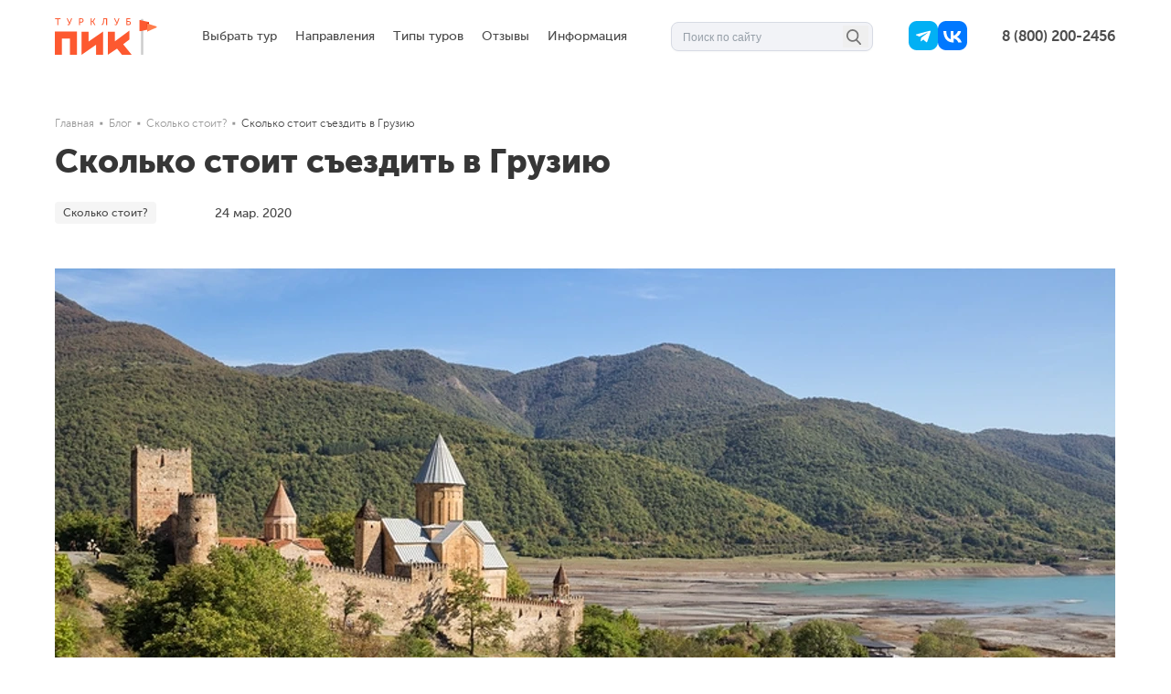

--- FILE ---
content_type: text/html; charset=utf-8
request_url: https://turclub-pik.ru/blog/skolko-stoit-sezdit-v-gruziyu/
body_size: 89150
content:
<!doctype html>
<html data-n-head-ssr lang="ru" data-n-head="%7B%22lang%22:%7B%22ssr%22:%22ru%22%7D%7D">
  <head >
    <meta data-n-head="ssr" charset="utf-8"><meta data-n-head="ssr" name="viewport" content="width=device-width, initial-scale=1, user-scalable=no"><meta data-n-head="ssr" name="robots" content="index, follow"><meta data-n-head="ssr" name="p:domain_verify" content="3a8af3e8228b205b04cdbd588352aa6e"><meta data-n-head="ssr" name="yandex-verification" content="a08aedef3cb7d56d"><meta data-n-head="ssr" property="og:locale" content="ru_RU"><meta data-n-head="ssr" property="og:site_name" content="Турклуб «ПИК»"><meta data-n-head="ssr" property="og:type" content="article"><meta data-n-head="ssr" name="apple-mobile-web-app-title" content="ПИК"><meta data-n-head="ssr" name="application-name" content="ПИК"><meta data-n-head="ssr" name="msapplication-TileColor" content="#2d89ef"><meta data-n-head="ssr" name="theme-color" content="#ffffff"><meta data-n-head="ssr" data-hid="description" name="description" content="Статья в блоге турклуба ПИК - рассказываем, сколько стоит сходить в поход и активный тур в Грузию. Цены на путешествия."><meta data-n-head="ssr" data-hid="og:description" name="og:description" content="Статья в блоге турклуба ПИК - рассказываем, сколько стоит сходить в поход и активный тур в Грузию. Цены на путешествия."><meta data-n-head="ssr" data-hid="og:title" name="og:title" content="Сколько стоит путешествие в Грузию | Статья в блоге турклуба ПИК"><meta data-n-head="ssr" data-hid="og:url" name="og:url" content="https://turclub-pik.ru/blog/skolko-stoit-sezdit-v-gruziyu/"><meta data-n-head="ssr" data-hid="og:image" property="og:image" content="https://turclub-pik.ru/resize/250/185/uploads/blog_img/covers/2cf8df65ccc186f7a717ca35e8aac78f.jpeg.webp"><title>Сколько стоит путешествие в Грузию | Статья в блоге турклуба ПИК</title><link data-n-head="ssr" rel="icon" type="image/x-icon" href="/favicon.ico"><link data-n-head="ssr" rel="apple-touch-icon" sizes="180x180" href="/apple-touch-icon.png?v=A0eaa27mnR"><link data-n-head="ssr" rel="icon" type="image/png" sizes="32x32" href="/favicon-32x32.png?v=A0eaa27mnR"><link data-n-head="ssr" rel="icon" type="image/png" sizes="16x16" href="/favicon-16x16.png?v=A0eaa27mnR"><link data-n-head="ssr" rel="manifest" href="/site.webmanifest?v=A0eaa27mnR"><link data-n-head="ssr" rel="mask-icon" href="/safari-pinned-tab.svg?v=A0eaa27mnR" color="#ff7d4c"><link data-n-head="ssr" rel="shortcut icon" href="/favicon.ico?v=A0eaa27mnR"><link data-n-head="ssr" data-hid="canonical" rel="canonical" href="https://turclub-pik.ru/blog/skolko-stoit-sezdit-v-gruziyu/"><script data-n-head="ssr" type="application/ld+json">{"@context":"https://schema.org","@type":"Organization","name":"Турклуб ПИК","url":"https://turclub-pik.ru/","telephone":"8 (800) 200-2456","email":"mail@turclub-pik.ru","ethicsPolicy":"https://turclub-pik.ru/pdf/Пользовательское соглашение.pdf","foundingDate":"2008","legalName":"ООО ТУРКЛУБ ПИК","logo":{"@type":"ImageObject","url":"https://turclub-pik.ru/media/email_files/logo.png"},"address":[{"@type":"PostalAddress","streetAddress":"2-й Муринский проспект, 34к1","postalCode":"194021","addressLocality":"Санкт-Петербург","addressCountry":"RU"},{"@type":"PostalAddress","streetAddress":"Сайкина, 17","postalCode":"115193","addressLocality":"Москва","addressCountry":"RU"}],"foundingLocation":{"@type":"Place","name":"Санкт-Петербург, Россия"},"sameAs":["https://www.youtube.com/channel/UCC1RpTLL2Uxbx1lRALkWibQ","https://www.instagram.com/turclubpik/","https://vk.com/turclub_pik","https://t.me/turclub_pik","https://dzen.ru/turclub_pik"]}</script><script data-n-head="ssr" type="application/ld+json">{"@context":"https://schema.org/","@type":"BlogPosting","@id":"https://turclub-pik.ru/blog/skolko-stoit-sezdit-v-gruziyu/#BlogPosting","mainEntityOfPage":"https://turclub-pik.ru/blog/skolko-stoit-sezdit-v-gruziyu/","headline":"Сколько стоит съездить в Грузию","name":"Сколько стоит путешествие в Грузию | Статья в блоге турклуба ПИК","description":"Статья в блоге турклуба ПИК - рассказываем, сколько стоит сходить в поход и активный тур в Грузию. Цены на путешествия.","datePublished":"2020-03-24T20:27:37+00:00","dateModified":"2020-03-24T20:27:37+00:00","author":{"@type":"Person","name":null},"url":"https://turclub-pik.ru/blog/skolko-stoit-sezdit-v-gruziyu/","isPartOf":{"@type":"Blog","@id":"https://turclub-pik.ru/blog/","name":"Полезные статьи для путешественников от Турклуба «ПИК»","publisher":{"@type":"Organization","@id":"https://turclub-pik.ru/","name":"Турклуб ПИК","logo":{"@type":"ImageObject","@id":"https://turclub-pik.ru/media/email_files/logo.png","url":"https://turclub-pik.ru/media/email_files/logo.png","width":"346","height":"152"}},"image":[{"@type":"ImageObject","@id":"https://turclub-pik.ru/media/uploads/blog_img/covers/2cf8df65ccc186f7a717ca35e8aac78f.jpeg","url":"https://turclub-pik.ru/media/uploads/blog_img/covers/2cf8df65ccc186f7a717ca35e8aac78f.jpeg"}]}}</script><link rel="preload" href="/_nuxt/1004ca1.js" as="script"><link rel="preload" href="/_nuxt/b6d9d8d.js" as="script"><link rel="preload" href="/_nuxt/7a33b5f.js" as="script"><link rel="preload" href="/_nuxt/e521767.js" as="script"><link rel="preload" href="/_nuxt/b677eb8.js" as="script"><link rel="preload" href="/_nuxt/12d697d.js" as="script"><link rel="preload" href="/_nuxt/8c74a3e.js" as="script"><link rel="preload" href="/_nuxt/c0493aa.js" as="script"><link rel="preload" href="/_nuxt/a2a6fe9.js" as="script"><link rel="preload" href="/_nuxt/7fe8266.js" as="script"><link rel="preload" href="/_nuxt/47a2886.js" as="script"><link rel="preload" href="/_nuxt/e72fe97.js" as="script"><style data-vue-ssr-id="d14d3c70:0 662a6062:0 21c1e2a4:0 42107c5f:0 20ae1699:0 67628c7c:0 01f58aee:0 096fc915:0 4dc905d0:0 23c58c0e:0 6e03171c:0 7d03c2de:0 337bdce8:0 5f4d8b10:0 3aa69d55:0 66e5f904:0 c553d9a4:0 3b2be232:0 809230b0:0 bced09f6:0">/*! minireset.css v0.0.6 | MIT License | github.com/jgthms/minireset.css */blockquote,body,dd,dl,dt,fieldset,figure,h1,h2,h3,h4,h5,h6,hr,html,iframe,legend,li,ol,p,pre,textarea,ul{margin:0;padding:0}h1,h2,h3,h4,h5,h6{font-size:100%;font-weight:400}ul{list-style:none}button,input,select,textarea{margin:0}html{box-sizing:border-box}*,:after,:before{box-sizing:inherit}img,video{height:auto;max-width:100%}iframe{border:0}table{border-collapse:collapse;border-spacing:0}td,th{padding:0}td:not([align]),th:not([align]){text-align:inherit}html{background-color:#fff;font-size:16px;-moz-osx-font-smoothing:grayscale;-webkit-font-smoothing:antialiased;min-width:300px;overflow-x:hidden;overflow-y:scroll;text-rendering:optimizeLegibility;-webkit-text-size-adjust:100%;-moz-text-size-adjust:100%;text-size-adjust:100%}article,aside,figure,footer,header,hgroup,section{display:block}body,button,input,optgroup,select,textarea{font-family:BlinkMacSystemFont,-apple-system,"Segoe UI","Roboto","Oxygen","Ubuntu","Cantarell","Fira Sans","Droid Sans","Helvetica Neue","Helvetica","Arial",sans-serif}code,pre{-moz-osx-font-smoothing:auto;-webkit-font-smoothing:auto;font-family:monospace}body{color:#4a4a4a;font-size:14px;font-weight:500;line-height:1.5}a{color:#ff6640;cursor:pointer;-webkit-text-decoration:none;text-decoration:none}a strong{color:currentColor}a:hover{color:#363636}code{color:#da1039;font-size:.875em;font-weight:400;padding:.25em .5em}code,hr{background-color:#f5f5f5}hr{border:none;display:block;height:2px;margin:1.5rem 0}img{height:auto;max-width:100%}input[type=checkbox],input[type=radio]{vertical-align:baseline}small{font-size:.875em}span{font-style:inherit;font-weight:inherit}strong{color:#363636;font-weight:900}fieldset{border:none}pre{-webkit-overflow-scrolling:touch;background-color:#f5f5f5;color:#4a4a4a;font-size:.875em;overflow-x:auto;padding:1.25rem 1.5rem;white-space:pre;word-wrap:normal}pre code{background-color:transparent;color:currentColor;font-size:1em;padding:0}table td,table th{vertical-align:top}table td:not([align]),table th:not([align]){text-align:inherit}table th{color:#363636}@keyframes spinAround{0%{transform:rotate(0deg)}to{transform:rotate(359deg)}}.has-text-white{color:#fff!important}a.has-text-white:focus,a.has-text-white:hover{color:#e6e6e6!important}.has-background-white{background-color:#fff!important}.has-text-black{color:#0a0a0a!important}a.has-text-black:focus,a.has-text-black:hover{color:#000!important}.has-background-black{background-color:#0a0a0a!important}.has-text-light{color:#f5f5f5!important}a.has-text-light:focus,a.has-text-light:hover{color:#dbdbdb!important}.has-background-light{background-color:#f5f5f5!important}.has-text-dark{color:#363636!important}a.has-text-dark:focus,a.has-text-dark:hover{color:#1c1c1c!important}.has-background-dark{background-color:#363636!important}.has-text-primary{color:#ff6640!important}a.has-text-primary:focus,a.has-text-primary:hover{color:#ff3d0d!important}.has-background-primary{background-color:#ff6640!important}.has-text-info{color:#17a2b8!important}a.has-text-info:focus,a.has-text-info:hover{color:#117a8b!important}.has-background-info{background-color:#17a2b8!important}.has-text-success{color:#00d164!important}a.has-text-success:focus,a.has-text-success:hover{color:#009e4c!important}.has-background-success{background-color:#00d164!important}.has-text-warning{color:#ffc107!important}a.has-text-warning:focus,a.has-text-warning:hover{color:#d39e00!important}.has-background-warning{background-color:#ffc107!important}.has-text-danger{color:#dc3545!important}a.has-text-danger:focus,a.has-text-danger:hover{color:#bd2130!important}.has-background-danger{background-color:#dc3545!important}.has-text-twitter{color:#4099ff!important}a.has-text-twitter:focus,a.has-text-twitter:hover{color:#0d7eff!important}.has-background-twitter{background-color:#4099ff!important}.has-text-black-bis{color:#121212!important}.has-background-black-bis{background-color:#121212!important}.has-text-black-ter{color:#242424!important}.has-background-black-ter{background-color:#242424!important}.has-text-grey-darker{color:#363636!important}.has-background-grey-darker{background-color:#363636!important}.has-text-grey-dark{color:#4a4a4a!important}.has-background-grey-dark{background-color:#4a4a4a!important}.has-text-grey{color:#7a7a7a!important}.has-background-grey{background-color:#7a7a7a!important}.has-text-grey-light{color:#b5b5b5!important}.has-background-grey-light{background-color:#b5b5b5!important}.has-text-grey-lighter{color:#dbdbdb!important}.has-background-grey-lighter{background-color:#dbdbdb!important}.has-text-white-ter{color:#f5f5f5!important}.has-background-white-ter{background-color:#f5f5f5!important}.has-text-white-bis{color:#fafafa!important}.has-background-white-bis{background-color:#fafafa!important}.is-flex-direction-row{flex-direction:row!important}.is-flex-direction-row-reverse{flex-direction:row-reverse!important}.is-flex-direction-column{flex-direction:column!important}.is-flex-direction-column-reverse{flex-direction:column-reverse!important}.is-flex-wrap-nowrap{flex-wrap:nowrap!important}.is-flex-wrap-wrap{flex-wrap:wrap!important}.is-flex-wrap-wrap-reverse{flex-wrap:wrap-reverse!important}.is-justify-content-flex-start{justify-content:flex-start!important}.is-justify-content-flex-end{justify-content:flex-end!important}.is-justify-content-center{justify-content:center!important}.is-justify-content-space-between{justify-content:space-between!important}.is-justify-content-space-around{justify-content:space-around!important}.is-justify-content-space-evenly{justify-content:space-evenly!important}.is-justify-content-start{justify-content:start!important}.is-justify-content-end{justify-content:end!important}.is-justify-content-left{justify-content:left!important}.is-justify-content-right{justify-content:right!important}.is-align-content-flex-start{align-content:flex-start!important}.is-align-content-flex-end{align-content:flex-end!important}.is-align-content-center{align-content:center!important}.is-align-content-space-between{align-content:space-between!important}.is-align-content-space-around{align-content:space-around!important}.is-align-content-space-evenly{align-content:space-evenly!important}.is-align-content-stretch{align-content:stretch!important}.is-align-content-start{align-content:start!important}.is-align-content-end{align-content:end!important}.is-align-content-baseline{align-content:baseline!important}.is-align-items-stretch{align-items:stretch!important}.is-align-items-flex-start{align-items:flex-start!important}.is-align-items-flex-end{align-items:flex-end!important}.is-align-items-center{align-items:center!important}.is-align-items-baseline{align-items:baseline!important}.is-align-items-start{align-items:start!important}.is-align-items-end{align-items:end!important}.is-align-items-self-start{align-items:self-start!important}.is-align-items-self-end{align-items:self-end!important}.is-align-self-auto{align-self:auto!important}.is-align-self-flex-start{align-self:flex-start!important}.is-align-self-flex-end{align-self:flex-end!important}.is-align-self-center{align-self:center!important}.is-align-self-baseline{align-self:baseline!important}.is-align-self-stretch{align-self:stretch!important}.is-flex-grow-0{flex-grow:0!important}.is-flex-grow-1{flex-grow:1!important}.is-flex-grow-2{flex-grow:2!important}.is-flex-grow-3{flex-grow:3!important}.is-flex-grow-4{flex-grow:4!important}.is-flex-grow-5{flex-grow:5!important}.is-flex-shrink-0{flex-shrink:0!important}.is-flex-shrink-1{flex-shrink:1!important}.is-flex-shrink-2{flex-shrink:2!important}.is-flex-shrink-3{flex-shrink:3!important}.is-flex-shrink-4{flex-shrink:4!important}.is-flex-shrink-5{flex-shrink:5!important}.is-clearfix:after{clear:both;content:" ";display:table}.is-pulled-left{float:left!important}.is-pulled-right{float:right!important}.is-radiusless{border-radius:0!important}.is-shadowless{box-shadow:none!important}.is-clickable{cursor:pointer!important;pointer-events:all!important}.is-clipped{overflow:hidden!important}.is-relative{position:relative!important}.is-marginless{margin:0!important}.is-paddingless{padding:0!important}.m-0{margin:0!important}.mt-0{margin-top:0!important}.mr-0{margin-right:0!important}.mb-0{margin-bottom:0!important}.ml-0,.mx-0{margin-left:0!important}.mx-0{margin-right:0!important}.my-0{margin-bottom:0!important;margin-top:0!important}.m-1{margin:.25rem!important}.mt-1{margin-top:.25rem!important}.mr-1{margin-right:.25rem!important}.mb-1{margin-bottom:.25rem!important}.ml-1,.mx-1{margin-left:.25rem!important}.mx-1{margin-right:.25rem!important}.my-1{margin-bottom:.25rem!important;margin-top:.25rem!important}.m-2{margin:.5rem!important}.mt-2{margin-top:.5rem!important}.mr-2{margin-right:.5rem!important}.mb-2{margin-bottom:.5rem!important}.ml-2,.mx-2{margin-left:.5rem!important}.mx-2{margin-right:.5rem!important}.my-2{margin-bottom:.5rem!important;margin-top:.5rem!important}.m-3{margin:.75rem!important}.mt-3{margin-top:.75rem!important}.mr-3{margin-right:.75rem!important}.mb-3{margin-bottom:.75rem!important}.ml-3,.mx-3{margin-left:.75rem!important}.mx-3{margin-right:.75rem!important}.my-3{margin-bottom:.75rem!important;margin-top:.75rem!important}.m-4{margin:1rem!important}.mt-4{margin-top:1rem!important}.mr-4{margin-right:1rem!important}.mb-4{margin-bottom:1rem!important}.ml-4,.mx-4{margin-left:1rem!important}.mx-4{margin-right:1rem!important}.my-4{margin-bottom:1rem!important;margin-top:1rem!important}.m-5{margin:1.5rem!important}.mt-5{margin-top:1.5rem!important}.mr-5{margin-right:1.5rem!important}.mb-5{margin-bottom:1.5rem!important}.ml-5,.mx-5{margin-left:1.5rem!important}.mx-5{margin-right:1.5rem!important}.my-5{margin-bottom:1.5rem!important;margin-top:1.5rem!important}.m-6{margin:3rem!important}.mt-6{margin-top:3rem!important}.mr-6{margin-right:3rem!important}.mb-6{margin-bottom:3rem!important}.ml-6,.mx-6{margin-left:3rem!important}.mx-6{margin-right:3rem!important}.my-6{margin-bottom:3rem!important;margin-top:3rem!important}.m-auto{margin:auto!important}.mt-auto{margin-top:auto!important}.mr-auto{margin-right:auto!important}.mb-auto{margin-bottom:auto!important}.ml-auto,.mx-auto{margin-left:auto!important}.mx-auto{margin-right:auto!important}.my-auto{margin-bottom:auto!important;margin-top:auto!important}.p-0{padding:0!important}.pt-0{padding-top:0!important}.pr-0{padding-right:0!important}.pb-0{padding-bottom:0!important}.pl-0,.px-0{padding-left:0!important}.px-0{padding-right:0!important}.py-0{padding-bottom:0!important;padding-top:0!important}.p-1{padding:.25rem!important}.pt-1{padding-top:.25rem!important}.pr-1{padding-right:.25rem!important}.pb-1{padding-bottom:.25rem!important}.pl-1,.px-1{padding-left:.25rem!important}.px-1{padding-right:.25rem!important}.py-1{padding-bottom:.25rem!important;padding-top:.25rem!important}.p-2{padding:.5rem!important}.pt-2{padding-top:.5rem!important}.pr-2{padding-right:.5rem!important}.pb-2{padding-bottom:.5rem!important}.pl-2,.px-2{padding-left:.5rem!important}.px-2{padding-right:.5rem!important}.py-2{padding-bottom:.5rem!important;padding-top:.5rem!important}.p-3{padding:.75rem!important}.pt-3{padding-top:.75rem!important}.pr-3{padding-right:.75rem!important}.pb-3{padding-bottom:.75rem!important}.pl-3,.px-3{padding-left:.75rem!important}.px-3{padding-right:.75rem!important}.py-3{padding-bottom:.75rem!important;padding-top:.75rem!important}.p-4{padding:1rem!important}.pt-4{padding-top:1rem!important}.pr-4{padding-right:1rem!important}.pb-4{padding-bottom:1rem!important}.pl-4,.px-4{padding-left:1rem!important}.px-4{padding-right:1rem!important}.py-4{padding-bottom:1rem!important;padding-top:1rem!important}.p-5{padding:1.5rem!important}.pt-5{padding-top:1.5rem!important}.pr-5{padding-right:1.5rem!important}.pb-5{padding-bottom:1.5rem!important}.pl-5,.px-5{padding-left:1.5rem!important}.px-5{padding-right:1.5rem!important}.py-5{padding-bottom:1.5rem!important;padding-top:1.5rem!important}.p-6{padding:3rem!important}.pt-6{padding-top:3rem!important}.pr-6{padding-right:3rem!important}.pb-6{padding-bottom:3rem!important}.pl-6,.px-6{padding-left:3rem!important}.px-6{padding-right:3rem!important}.py-6{padding-bottom:3rem!important;padding-top:3rem!important}.p-auto{padding:auto!important}.pt-auto{padding-top:auto!important}.pr-auto{padding-right:auto!important}.pb-auto{padding-bottom:auto!important}.pl-auto,.px-auto{padding-left:auto!important}.px-auto{padding-right:auto!important}.py-auto{padding-bottom:auto!important;padding-top:auto!important}.is-size-1{font-size:3rem!important}.is-size-2{font-size:2.5rem!important}.is-size-3{font-size:2rem!important}.is-size-4{font-size:1.5rem!important}.is-size-5{font-size:1.25rem!important}.is-size-6{font-size:1rem!important}.is-size-7{font-size:.75rem!important}@media screen and (max-width:479px){.is-size-1-mobile{font-size:3rem!important}.is-size-2-mobile{font-size:2.5rem!important}.is-size-3-mobile{font-size:2rem!important}.is-size-4-mobile{font-size:1.5rem!important}.is-size-5-mobile{font-size:1.25rem!important}.is-size-6-mobile{font-size:1rem!important}.is-size-7-mobile{font-size:.75rem!important}}@media print,screen and (min-width:480px){.is-size-1-tablet{font-size:3rem!important}.is-size-2-tablet{font-size:2.5rem!important}.is-size-3-tablet{font-size:2rem!important}.is-size-4-tablet{font-size:1.5rem!important}.is-size-5-tablet{font-size:1.25rem!important}.is-size-6-tablet{font-size:1rem!important}.is-size-7-tablet{font-size:.75rem!important}}@media screen and (max-width:768px){.is-size-1-touch{font-size:3rem!important}.is-size-2-touch{font-size:2.5rem!important}.is-size-3-touch{font-size:2rem!important}.is-size-4-touch{font-size:1.5rem!important}.is-size-5-touch{font-size:1.25rem!important}.is-size-6-touch{font-size:1rem!important}.is-size-7-touch{font-size:.75rem!important}}@media screen and (min-width:769px){.is-size-1-desktop{font-size:3rem!important}.is-size-2-desktop{font-size:2.5rem!important}.is-size-3-desktop{font-size:2rem!important}.is-size-4-desktop{font-size:1.5rem!important}.is-size-5-desktop{font-size:1.25rem!important}.is-size-6-desktop{font-size:1rem!important}.is-size-7-desktop{font-size:.75rem!important}}@media screen and (min-width:1024px){.is-size-1-widescreen{font-size:3rem!important}.is-size-2-widescreen{font-size:2.5rem!important}.is-size-3-widescreen{font-size:2rem!important}.is-size-4-widescreen{font-size:1.5rem!important}.is-size-5-widescreen{font-size:1.25rem!important}.is-size-6-widescreen{font-size:1rem!important}.is-size-7-widescreen{font-size:.75rem!important}}@media screen and (min-width:1224px){.is-size-1-fullhd{font-size:3rem!important}.is-size-2-fullhd{font-size:2.5rem!important}.is-size-3-fullhd{font-size:2rem!important}.is-size-4-fullhd{font-size:1.5rem!important}.is-size-5-fullhd{font-size:1.25rem!important}.is-size-6-fullhd{font-size:1rem!important}.is-size-7-fullhd{font-size:.75rem!important}}.has-text-centered{text-align:center!important}.has-text-justified{text-align:justify!important}.has-text-left{text-align:left!important}.has-text-right{text-align:right!important}@media screen and (max-width:479px){.has-text-centered-mobile{text-align:center!important}}@media print,screen and (min-width:480px){.has-text-centered-tablet{text-align:center!important}}@media screen and (min-width:480px)and (max-width:768px){.has-text-centered-tablet-only{text-align:center!important}}@media screen and (max-width:768px){.has-text-centered-touch{text-align:center!important}}@media screen and (min-width:769px){.has-text-centered-desktop{text-align:center!important}}@media screen and (min-width:769px)and (max-width:1023px){.has-text-centered-desktop-only{text-align:center!important}}@media screen and (min-width:1024px){.has-text-centered-widescreen{text-align:center!important}}@media screen and (min-width:1024px)and (max-width:1223px){.has-text-centered-widescreen-only{text-align:center!important}}@media screen and (min-width:1224px){.has-text-centered-fullhd{text-align:center!important}}@media screen and (max-width:479px){.has-text-justified-mobile{text-align:justify!important}}@media print,screen and (min-width:480px){.has-text-justified-tablet{text-align:justify!important}}@media screen and (min-width:480px)and (max-width:768px){.has-text-justified-tablet-only{text-align:justify!important}}@media screen and (max-width:768px){.has-text-justified-touch{text-align:justify!important}}@media screen and (min-width:769px){.has-text-justified-desktop{text-align:justify!important}}@media screen and (min-width:769px)and (max-width:1023px){.has-text-justified-desktop-only{text-align:justify!important}}@media screen and (min-width:1024px){.has-text-justified-widescreen{text-align:justify!important}}@media screen and (min-width:1024px)and (max-width:1223px){.has-text-justified-widescreen-only{text-align:justify!important}}@media screen and (min-width:1224px){.has-text-justified-fullhd{text-align:justify!important}}@media screen and (max-width:479px){.has-text-left-mobile{text-align:left!important}}@media print,screen and (min-width:480px){.has-text-left-tablet{text-align:left!important}}@media screen and (min-width:480px)and (max-width:768px){.has-text-left-tablet-only{text-align:left!important}}@media screen and (max-width:768px){.has-text-left-touch{text-align:left!important}}@media screen and (min-width:769px){.has-text-left-desktop{text-align:left!important}}@media screen and (min-width:769px)and (max-width:1023px){.has-text-left-desktop-only{text-align:left!important}}@media screen and (min-width:1024px){.has-text-left-widescreen{text-align:left!important}}@media screen and (min-width:1024px)and (max-width:1223px){.has-text-left-widescreen-only{text-align:left!important}}@media screen and (min-width:1224px){.has-text-left-fullhd{text-align:left!important}}@media screen and (max-width:479px){.has-text-right-mobile{text-align:right!important}}@media print,screen and (min-width:480px){.has-text-right-tablet{text-align:right!important}}@media screen and (min-width:480px)and (max-width:768px){.has-text-right-tablet-only{text-align:right!important}}@media screen and (max-width:768px){.has-text-right-touch{text-align:right!important}}@media screen and (min-width:769px){.has-text-right-desktop{text-align:right!important}}@media screen and (min-width:769px)and (max-width:1023px){.has-text-right-desktop-only{text-align:right!important}}@media screen and (min-width:1024px){.has-text-right-widescreen{text-align:right!important}}@media screen and (min-width:1024px)and (max-width:1223px){.has-text-right-widescreen-only{text-align:right!important}}@media screen and (min-width:1224px){.has-text-right-fullhd{text-align:right!important}}.is-capitalized{text-transform:capitalize!important}.is-lowercase{text-transform:lowercase!important}.is-uppercase{text-transform:uppercase!important}.is-italic{font-style:italic!important}.is-underlined{-webkit-text-decoration:underline!important;text-decoration:underline!important}.has-text-weight-light{font-weight:300!important}.has-text-weight-normal{font-weight:400!important}.has-text-weight-medium{font-weight:500!important}.has-text-weight-semibold{font-weight:600!important}.has-text-weight-bold{font-weight:900!important}.is-family-primary,.is-family-secondary{font-family:BlinkMacSystemFont,-apple-system,"Segoe UI","Roboto","Oxygen","Ubuntu","Cantarell","Fira Sans","Droid Sans","Helvetica Neue","Helvetica","Arial",sans-serif!important}.is-family-sans-serif{font-family:"Museo","Arial","Helvetica",sans-serif!important}.is-family-code,.is-family-monospace{font-family:monospace!important}.is-block{display:block!important}@media screen and (max-width:479px){.is-block-mobile{display:block!important}}@media print,screen and (min-width:480px){.is-block-tablet{display:block!important}}@media screen and (min-width:480px)and (max-width:768px){.is-block-tablet-only{display:block!important}}@media screen and (max-width:768px){.is-block-touch{display:block!important}}@media screen and (min-width:769px){.is-block-desktop{display:block!important}}@media screen and (min-width:769px)and (max-width:1023px){.is-block-desktop-only{display:block!important}}@media screen and (min-width:1024px){.is-block-widescreen{display:block!important}}@media screen and (min-width:1024px)and (max-width:1223px){.is-block-widescreen-only{display:block!important}}@media screen and (min-width:1224px){.is-block-fullhd{display:block!important}}.is-flex{display:flex!important}@media screen and (max-width:479px){.is-flex-mobile{display:flex!important}}@media print,screen and (min-width:480px){.is-flex-tablet{display:flex!important}}@media screen and (min-width:480px)and (max-width:768px){.is-flex-tablet-only{display:flex!important}}@media screen and (max-width:768px){.is-flex-touch{display:flex!important}}@media screen and (min-width:769px){.is-flex-desktop{display:flex!important}}@media screen and (min-width:769px)and (max-width:1023px){.is-flex-desktop-only{display:flex!important}}@media screen and (min-width:1024px){.is-flex-widescreen{display:flex!important}}@media screen and (min-width:1024px)and (max-width:1223px){.is-flex-widescreen-only{display:flex!important}}@media screen and (min-width:1224px){.is-flex-fullhd{display:flex!important}}.is-inline{display:inline!important}@media screen and (max-width:479px){.is-inline-mobile{display:inline!important}}@media print,screen and (min-width:480px){.is-inline-tablet{display:inline!important}}@media screen and (min-width:480px)and (max-width:768px){.is-inline-tablet-only{display:inline!important}}@media screen and (max-width:768px){.is-inline-touch{display:inline!important}}@media screen and (min-width:769px){.is-inline-desktop{display:inline!important}}@media screen and (min-width:769px)and (max-width:1023px){.is-inline-desktop-only{display:inline!important}}@media screen and (min-width:1024px){.is-inline-widescreen{display:inline!important}}@media screen and (min-width:1024px)and (max-width:1223px){.is-inline-widescreen-only{display:inline!important}}@media screen and (min-width:1224px){.is-inline-fullhd{display:inline!important}}.is-inline-block{display:inline-block!important}@media screen and (max-width:479px){.is-inline-block-mobile{display:inline-block!important}}@media print,screen and (min-width:480px){.is-inline-block-tablet{display:inline-block!important}}@media screen and (min-width:480px)and (max-width:768px){.is-inline-block-tablet-only{display:inline-block!important}}@media screen and (max-width:768px){.is-inline-block-touch{display:inline-block!important}}@media screen and (min-width:769px){.is-inline-block-desktop{display:inline-block!important}}@media screen and (min-width:769px)and (max-width:1023px){.is-inline-block-desktop-only{display:inline-block!important}}@media screen and (min-width:1024px){.is-inline-block-widescreen{display:inline-block!important}}@media screen and (min-width:1024px)and (max-width:1223px){.is-inline-block-widescreen-only{display:inline-block!important}}@media screen and (min-width:1224px){.is-inline-block-fullhd{display:inline-block!important}}.is-inline-flex{display:inline-flex!important}@media screen and (max-width:479px){.is-inline-flex-mobile{display:inline-flex!important}}@media print,screen and (min-width:480px){.is-inline-flex-tablet{display:inline-flex!important}}@media screen and (min-width:480px)and (max-width:768px){.is-inline-flex-tablet-only{display:inline-flex!important}}@media screen and (max-width:768px){.is-inline-flex-touch{display:inline-flex!important}}@media screen and (min-width:769px){.is-inline-flex-desktop{display:inline-flex!important}}@media screen and (min-width:769px)and (max-width:1023px){.is-inline-flex-desktop-only{display:inline-flex!important}}@media screen and (min-width:1024px){.is-inline-flex-widescreen{display:inline-flex!important}}@media screen and (min-width:1024px)and (max-width:1223px){.is-inline-flex-widescreen-only{display:inline-flex!important}}@media screen and (min-width:1224px){.is-inline-flex-fullhd{display:inline-flex!important}}.is-hidden{display:none!important}.is-sr-only{border:none!important;clip:rect(0,0,0,0)!important;height:.01em!important;overflow:hidden!important;padding:0!important;position:absolute!important;white-space:nowrap!important;width:.01em!important}@media screen and (max-width:479px){.is-hidden-mobile{display:none!important}}@media print,screen and (min-width:480px){.is-hidden-tablet{display:none!important}}@media screen and (min-width:480px)and (max-width:768px){.is-hidden-tablet-only{display:none!important}}@media screen and (max-width:768px){.is-hidden-touch{display:none!important}}@media screen and (min-width:769px){.is-hidden-desktop{display:none!important}}@media screen and (min-width:769px)and (max-width:1023px){.is-hidden-desktop-only{display:none!important}}@media screen and (min-width:1024px){.is-hidden-widescreen{display:none!important}}@media screen and (min-width:1024px)and (max-width:1223px){.is-hidden-widescreen-only{display:none!important}}@media screen and (min-width:1224px){.is-hidden-fullhd{display:none!important}}.is-invisible{visibility:hidden!important}@media screen and (max-width:479px){.is-invisible-mobile{visibility:hidden!important}}@media print,screen and (min-width:480px){.is-invisible-tablet{visibility:hidden!important}}@media screen and (min-width:480px)and (max-width:768px){.is-invisible-tablet-only{visibility:hidden!important}}@media screen and (max-width:768px){.is-invisible-touch{visibility:hidden!important}}@media screen and (min-width:769px){.is-invisible-desktop{visibility:hidden!important}}@media screen and (min-width:769px)and (max-width:1023px){.is-invisible-desktop-only{visibility:hidden!important}}@media screen and (min-width:1024px){.is-invisible-widescreen{visibility:hidden!important}}@media screen and (min-width:1024px)and (max-width:1223px){.is-invisible-widescreen-only{visibility:hidden!important}}@media screen and (min-width:1224px){.is-invisible-fullhd{visibility:hidden!important}}.button,.file-cta,.file-name,.input,.select select,.textarea{align-items:center;-moz-appearance:none;-webkit-appearance:none;border:1px solid transparent;border-radius:4px;box-shadow:none;display:inline-flex;font-size:1rem;height:2.5em;justify-content:flex-start;line-height:1.5;padding:calc(.5em - 1px) calc(.75em - 1px);position:relative;vertical-align:top}.button:active,.button:focus,.file-cta:active,.file-cta:focus,.file-name:active,.file-name:focus,.input:active,.input:focus,.is-active.button,.is-active.file-cta,.is-active.file-name,.is-active.input,.is-active.textarea,.is-focused.button,.is-focused.file-cta,.is-focused.file-name,.is-focused.input,.is-focused.textarea,.select select.is-active,.select select.is-focused,.select select:active,.select select:focus,.textarea:active,.textarea:focus{outline:none}.select fieldset[disabled] select,.select select[disabled],[disabled].button,[disabled].file-cta,[disabled].file-name,[disabled].input,[disabled].textarea,fieldset[disabled] .button,fieldset[disabled] .file-cta,fieldset[disabled] .file-name,fieldset[disabled] .input,fieldset[disabled] .select select,fieldset[disabled] .textarea{cursor:not-allowed}.b-checkbox.checkbox,.button,.file,.is-unselectable{-webkit-touch-callout:none;-webkit-user-select:none;-moz-user-select:none;user-select:none}.select:not(.is-multiple):not(.is-loading):after{border:3px solid transparent;border-radius:2px;border-right:0;border-top:0;content:" ";display:block;height:.625em;margin-top:-.4375em;pointer-events:none;position:absolute;top:50%;transform:rotate(-45deg);transform-origin:center;width:.625em}.block:not(:last-child),.content:not(:last-child),.level:not(:last-child),.subtitle:not(:last-child),.title:not(:last-child){margin-bottom:1.5rem}.delete,.modal-close{-webkit-touch-callout:none;-moz-appearance:none;-webkit-appearance:none;background-color:hsla(0,0%,4%,.2);border:none;border-radius:9999px;cursor:pointer;display:inline-block;flex-grow:0;flex-shrink:0;font-size:0;height:20px;max-height:20px;max-width:20px;min-height:20px;min-width:20px;outline:none;pointer-events:auto;position:relative;-webkit-user-select:none;-moz-user-select:none;user-select:none;vertical-align:top;width:20px}.delete:after,.delete:before,.modal-close:after,.modal-close:before{background-color:#fff;content:"";display:block;left:50%;position:absolute;top:50%;transform:translateX(-50%) translateY(-50%) rotate(45deg);transform-origin:center center}.delete:before,.modal-close:before{height:2px;width:50%}.delete:after,.modal-close:after{height:50%;width:2px}.delete:focus,.delete:hover,.modal-close:focus,.modal-close:hover{background-color:hsla(0,0%,4%,.3)}.delete:active,.modal-close:active{background-color:hsla(0,0%,4%,.4)}.is-small.delete,.is-small.modal-close{height:16px;max-height:16px;max-width:16px;min-height:16px;min-width:16px;width:16px}.is-medium.delete,.is-medium.modal-close{height:24px;max-height:24px;max-width:24px;min-height:24px;min-width:24px;width:24px}.is-large.delete,.is-large.modal-close{height:32px;max-height:32px;max-width:32px;min-height:32px;min-width:32px;width:32px}.button.is-loading:after,.control.is-loading:after,.loader,.select.is-loading:after{animation:spinAround .5s linear infinite;border-color:transparent transparent #dbdbdb #dbdbdb;border-radius:9999px;border-style:solid;border-width:2px;content:"";display:block;height:1em;position:relative;width:1em}.image.is-16by9 .has-ratio,.image.is-16by9 img,.image.is-1by1 .has-ratio,.image.is-1by1 img,.image.is-1by2 .has-ratio,.image.is-1by2 img,.image.is-1by3 .has-ratio,.image.is-1by3 img,.image.is-2by1 .has-ratio,.image.is-2by1 img,.image.is-2by3 .has-ratio,.image.is-2by3 img,.image.is-3by1 .has-ratio,.image.is-3by1 img,.image.is-3by2 .has-ratio,.image.is-3by2 img,.image.is-3by4 .has-ratio,.image.is-3by4 img,.image.is-3by5 .has-ratio,.image.is-3by5 img,.image.is-4by3 .has-ratio,.image.is-4by3 img,.image.is-4by5 .has-ratio,.image.is-4by5 img,.image.is-5by3 .has-ratio,.image.is-5by3 img,.image.is-5by4 .has-ratio,.image.is-5by4 img,.image.is-9by16 .has-ratio,.image.is-9by16 img,.image.is-square .has-ratio,.image.is-square img,.is-overlay,.modal,.modal-background{bottom:0;left:0;position:absolute;right:0;top:0}.column{display:block;flex-basis:0;flex-grow:1;flex-shrink:1;padding:.75rem}.columns.is-mobile>.column.is-narrow{flex:none;width:auto}.columns.is-mobile>.column.is-full{flex:none;width:100%}.columns.is-mobile>.column.is-three-quarters{flex:none;width:75%}.columns.is-mobile>.column.is-two-thirds{flex:none;width:66.6666%}.columns.is-mobile>.column.is-half{flex:none;width:50%}.columns.is-mobile>.column.is-one-third{flex:none;width:33.3333%}.columns.is-mobile>.column.is-one-quarter{flex:none;width:25%}.columns.is-mobile>.column.is-one-fifth{flex:none;width:20%}.columns.is-mobile>.column.is-two-fifths{flex:none;width:40%}.columns.is-mobile>.column.is-three-fifths{flex:none;width:60%}.columns.is-mobile>.column.is-four-fifths{flex:none;width:80%}.columns.is-mobile>.column.is-offset-three-quarters{margin-left:75%}.columns.is-mobile>.column.is-offset-two-thirds{margin-left:66.6666%}.columns.is-mobile>.column.is-offset-half{margin-left:50%}.columns.is-mobile>.column.is-offset-one-third{margin-left:33.3333%}.columns.is-mobile>.column.is-offset-one-quarter{margin-left:25%}.columns.is-mobile>.column.is-offset-one-fifth{margin-left:20%}.columns.is-mobile>.column.is-offset-two-fifths{margin-left:40%}.columns.is-mobile>.column.is-offset-three-fifths{margin-left:60%}.columns.is-mobile>.column.is-offset-four-fifths{margin-left:80%}.columns.is-mobile>.column.is-0{flex:none;width:0}.columns.is-mobile>.column.is-offset-0{margin-left:0}.columns.is-mobile>.column.is-1{flex:none;width:8.33333337%}.columns.is-mobile>.column.is-offset-1{margin-left:8.33333337%}.columns.is-mobile>.column.is-2{flex:none;width:16.66666674%}.columns.is-mobile>.column.is-offset-2{margin-left:16.66666674%}.columns.is-mobile>.column.is-3{flex:none;width:25%}.columns.is-mobile>.column.is-offset-3{margin-left:25%}.columns.is-mobile>.column.is-4{flex:none;width:33.33333337%}.columns.is-mobile>.column.is-offset-4{margin-left:33.33333337%}.columns.is-mobile>.column.is-5{flex:none;width:41.66666674%}.columns.is-mobile>.column.is-offset-5{margin-left:41.66666674%}.columns.is-mobile>.column.is-6{flex:none;width:50%}.columns.is-mobile>.column.is-offset-6{margin-left:50%}.columns.is-mobile>.column.is-7{flex:none;width:58.33333337%}.columns.is-mobile>.column.is-offset-7{margin-left:58.33333337%}.columns.is-mobile>.column.is-8{flex:none;width:66.66666674%}.columns.is-mobile>.column.is-offset-8{margin-left:66.66666674%}.columns.is-mobile>.column.is-9{flex:none;width:75%}.columns.is-mobile>.column.is-offset-9{margin-left:75%}.columns.is-mobile>.column.is-10{flex:none;width:83.33333337%}.columns.is-mobile>.column.is-offset-10{margin-left:83.33333337%}.columns.is-mobile>.column.is-11{flex:none;width:91.66666674%}.columns.is-mobile>.column.is-offset-11{margin-left:91.66666674%}.columns.is-mobile>.column.is-12{flex:none;width:100%}.columns.is-mobile>.column.is-offset-12{margin-left:100%}@media screen and (max-width:479px){.column.is-narrow-mobile{flex:none;width:auto}.column.is-full-mobile{flex:none;width:100%}.column.is-three-quarters-mobile{flex:none;width:75%}.column.is-two-thirds-mobile{flex:none;width:66.6666%}.column.is-half-mobile{flex:none;width:50%}.column.is-one-third-mobile{flex:none;width:33.3333%}.column.is-one-quarter-mobile{flex:none;width:25%}.column.is-one-fifth-mobile{flex:none;width:20%}.column.is-two-fifths-mobile{flex:none;width:40%}.column.is-three-fifths-mobile{flex:none;width:60%}.column.is-four-fifths-mobile{flex:none;width:80%}.column.is-offset-three-quarters-mobile{margin-left:75%}.column.is-offset-two-thirds-mobile{margin-left:66.6666%}.column.is-offset-half-mobile{margin-left:50%}.column.is-offset-one-third-mobile{margin-left:33.3333%}.column.is-offset-one-quarter-mobile{margin-left:25%}.column.is-offset-one-fifth-mobile{margin-left:20%}.column.is-offset-two-fifths-mobile{margin-left:40%}.column.is-offset-three-fifths-mobile{margin-left:60%}.column.is-offset-four-fifths-mobile{margin-left:80%}.column.is-0-mobile{flex:none;width:0}.column.is-offset-0-mobile{margin-left:0}.column.is-1-mobile{flex:none;width:8.33333337%}.column.is-offset-1-mobile{margin-left:8.33333337%}.column.is-2-mobile{flex:none;width:16.66666674%}.column.is-offset-2-mobile{margin-left:16.66666674%}.column.is-3-mobile{flex:none;width:25%}.column.is-offset-3-mobile{margin-left:25%}.column.is-4-mobile{flex:none;width:33.33333337%}.column.is-offset-4-mobile{margin-left:33.33333337%}.column.is-5-mobile{flex:none;width:41.66666674%}.column.is-offset-5-mobile{margin-left:41.66666674%}.column.is-6-mobile{flex:none;width:50%}.column.is-offset-6-mobile{margin-left:50%}.column.is-7-mobile{flex:none;width:58.33333337%}.column.is-offset-7-mobile{margin-left:58.33333337%}.column.is-8-mobile{flex:none;width:66.66666674%}.column.is-offset-8-mobile{margin-left:66.66666674%}.column.is-9-mobile{flex:none;width:75%}.column.is-offset-9-mobile{margin-left:75%}.column.is-10-mobile{flex:none;width:83.33333337%}.column.is-offset-10-mobile{margin-left:83.33333337%}.column.is-11-mobile{flex:none;width:91.66666674%}.column.is-offset-11-mobile{margin-left:91.66666674%}.column.is-12-mobile{flex:none;width:100%}.column.is-offset-12-mobile{margin-left:100%}}@media print,screen and (min-width:480px){.column.is-narrow,.column.is-narrow-tablet{flex:none;width:auto}.column.is-full,.column.is-full-tablet{flex:none;width:100%}.column.is-three-quarters,.column.is-three-quarters-tablet{flex:none;width:75%}.column.is-two-thirds,.column.is-two-thirds-tablet{flex:none;width:66.6666%}.column.is-half,.column.is-half-tablet{flex:none;width:50%}.column.is-one-third,.column.is-one-third-tablet{flex:none;width:33.3333%}.column.is-one-quarter,.column.is-one-quarter-tablet{flex:none;width:25%}.column.is-one-fifth,.column.is-one-fifth-tablet{flex:none;width:20%}.column.is-two-fifths,.column.is-two-fifths-tablet{flex:none;width:40%}.column.is-three-fifths,.column.is-three-fifths-tablet{flex:none;width:60%}.column.is-four-fifths,.column.is-four-fifths-tablet{flex:none;width:80%}.column.is-offset-three-quarters,.column.is-offset-three-quarters-tablet{margin-left:75%}.column.is-offset-two-thirds,.column.is-offset-two-thirds-tablet{margin-left:66.6666%}.column.is-offset-half,.column.is-offset-half-tablet{margin-left:50%}.column.is-offset-one-third,.column.is-offset-one-third-tablet{margin-left:33.3333%}.column.is-offset-one-quarter,.column.is-offset-one-quarter-tablet{margin-left:25%}.column.is-offset-one-fifth,.column.is-offset-one-fifth-tablet{margin-left:20%}.column.is-offset-two-fifths,.column.is-offset-two-fifths-tablet{margin-left:40%}.column.is-offset-three-fifths,.column.is-offset-three-fifths-tablet{margin-left:60%}.column.is-offset-four-fifths,.column.is-offset-four-fifths-tablet{margin-left:80%}.column.is-0,.column.is-0-tablet{flex:none;width:0}.column.is-offset-0,.column.is-offset-0-tablet{margin-left:0}.column.is-1,.column.is-1-tablet{flex:none;width:8.33333337%}.column.is-offset-1,.column.is-offset-1-tablet{margin-left:8.33333337%}.column.is-2,.column.is-2-tablet{flex:none;width:16.66666674%}.column.is-offset-2,.column.is-offset-2-tablet{margin-left:16.66666674%}.column.is-3,.column.is-3-tablet{flex:none;width:25%}.column.is-offset-3,.column.is-offset-3-tablet{margin-left:25%}.column.is-4,.column.is-4-tablet{flex:none;width:33.33333337%}.column.is-offset-4,.column.is-offset-4-tablet{margin-left:33.33333337%}.column.is-5,.column.is-5-tablet{flex:none;width:41.66666674%}.column.is-offset-5,.column.is-offset-5-tablet{margin-left:41.66666674%}.column.is-6,.column.is-6-tablet{flex:none;width:50%}.column.is-offset-6,.column.is-offset-6-tablet{margin-left:50%}.column.is-7,.column.is-7-tablet{flex:none;width:58.33333337%}.column.is-offset-7,.column.is-offset-7-tablet{margin-left:58.33333337%}.column.is-8,.column.is-8-tablet{flex:none;width:66.66666674%}.column.is-offset-8,.column.is-offset-8-tablet{margin-left:66.66666674%}.column.is-9,.column.is-9-tablet{flex:none;width:75%}.column.is-offset-9,.column.is-offset-9-tablet{margin-left:75%}.column.is-10,.column.is-10-tablet{flex:none;width:83.33333337%}.column.is-offset-10,.column.is-offset-10-tablet{margin-left:83.33333337%}.column.is-11,.column.is-11-tablet{flex:none;width:91.66666674%}.column.is-offset-11,.column.is-offset-11-tablet{margin-left:91.66666674%}.column.is-12,.column.is-12-tablet{flex:none;width:100%}.column.is-offset-12,.column.is-offset-12-tablet{margin-left:100%}}@media screen and (max-width:768px){.column.is-narrow-touch{flex:none;width:auto}.column.is-full-touch{flex:none;width:100%}.column.is-three-quarters-touch{flex:none;width:75%}.column.is-two-thirds-touch{flex:none;width:66.6666%}.column.is-half-touch{flex:none;width:50%}.column.is-one-third-touch{flex:none;width:33.3333%}.column.is-one-quarter-touch{flex:none;width:25%}.column.is-one-fifth-touch{flex:none;width:20%}.column.is-two-fifths-touch{flex:none;width:40%}.column.is-three-fifths-touch{flex:none;width:60%}.column.is-four-fifths-touch{flex:none;width:80%}.column.is-offset-three-quarters-touch{margin-left:75%}.column.is-offset-two-thirds-touch{margin-left:66.6666%}.column.is-offset-half-touch{margin-left:50%}.column.is-offset-one-third-touch{margin-left:33.3333%}.column.is-offset-one-quarter-touch{margin-left:25%}.column.is-offset-one-fifth-touch{margin-left:20%}.column.is-offset-two-fifths-touch{margin-left:40%}.column.is-offset-three-fifths-touch{margin-left:60%}.column.is-offset-four-fifths-touch{margin-left:80%}.column.is-0-touch{flex:none;width:0}.column.is-offset-0-touch{margin-left:0}.column.is-1-touch{flex:none;width:8.33333337%}.column.is-offset-1-touch{margin-left:8.33333337%}.column.is-2-touch{flex:none;width:16.66666674%}.column.is-offset-2-touch{margin-left:16.66666674%}.column.is-3-touch{flex:none;width:25%}.column.is-offset-3-touch{margin-left:25%}.column.is-4-touch{flex:none;width:33.33333337%}.column.is-offset-4-touch{margin-left:33.33333337%}.column.is-5-touch{flex:none;width:41.66666674%}.column.is-offset-5-touch{margin-left:41.66666674%}.column.is-6-touch{flex:none;width:50%}.column.is-offset-6-touch{margin-left:50%}.column.is-7-touch{flex:none;width:58.33333337%}.column.is-offset-7-touch{margin-left:58.33333337%}.column.is-8-touch{flex:none;width:66.66666674%}.column.is-offset-8-touch{margin-left:66.66666674%}.column.is-9-touch{flex:none;width:75%}.column.is-offset-9-touch{margin-left:75%}.column.is-10-touch{flex:none;width:83.33333337%}.column.is-offset-10-touch{margin-left:83.33333337%}.column.is-11-touch{flex:none;width:91.66666674%}.column.is-offset-11-touch{margin-left:91.66666674%}.column.is-12-touch{flex:none;width:100%}.column.is-offset-12-touch{margin-left:100%}}@media screen and (min-width:769px){.column.is-narrow-desktop{flex:none;width:auto}.column.is-full-desktop{flex:none;width:100%}.column.is-three-quarters-desktop{flex:none;width:75%}.column.is-two-thirds-desktop{flex:none;width:66.6666%}.column.is-half-desktop{flex:none;width:50%}.column.is-one-third-desktop{flex:none;width:33.3333%}.column.is-one-quarter-desktop{flex:none;width:25%}.column.is-one-fifth-desktop{flex:none;width:20%}.column.is-two-fifths-desktop{flex:none;width:40%}.column.is-three-fifths-desktop{flex:none;width:60%}.column.is-four-fifths-desktop{flex:none;width:80%}.column.is-offset-three-quarters-desktop{margin-left:75%}.column.is-offset-two-thirds-desktop{margin-left:66.6666%}.column.is-offset-half-desktop{margin-left:50%}.column.is-offset-one-third-desktop{margin-left:33.3333%}.column.is-offset-one-quarter-desktop{margin-left:25%}.column.is-offset-one-fifth-desktop{margin-left:20%}.column.is-offset-two-fifths-desktop{margin-left:40%}.column.is-offset-three-fifths-desktop{margin-left:60%}.column.is-offset-four-fifths-desktop{margin-left:80%}.column.is-0-desktop{flex:none;width:0}.column.is-offset-0-desktop{margin-left:0}.column.is-1-desktop{flex:none;width:8.33333337%}.column.is-offset-1-desktop{margin-left:8.33333337%}.column.is-2-desktop{flex:none;width:16.66666674%}.column.is-offset-2-desktop{margin-left:16.66666674%}.column.is-3-desktop{flex:none;width:25%}.column.is-offset-3-desktop{margin-left:25%}.column.is-4-desktop{flex:none;width:33.33333337%}.column.is-offset-4-desktop{margin-left:33.33333337%}.column.is-5-desktop{flex:none;width:41.66666674%}.column.is-offset-5-desktop{margin-left:41.66666674%}.column.is-6-desktop{flex:none;width:50%}.column.is-offset-6-desktop{margin-left:50%}.column.is-7-desktop{flex:none;width:58.33333337%}.column.is-offset-7-desktop{margin-left:58.33333337%}.column.is-8-desktop{flex:none;width:66.66666674%}.column.is-offset-8-desktop{margin-left:66.66666674%}.column.is-9-desktop{flex:none;width:75%}.column.is-offset-9-desktop{margin-left:75%}.column.is-10-desktop{flex:none;width:83.33333337%}.column.is-offset-10-desktop{margin-left:83.33333337%}.column.is-11-desktop{flex:none;width:91.66666674%}.column.is-offset-11-desktop{margin-left:91.66666674%}.column.is-12-desktop{flex:none;width:100%}.column.is-offset-12-desktop{margin-left:100%}}@media screen and (min-width:1024px){.column.is-narrow-widescreen{flex:none;width:auto}.column.is-full-widescreen{flex:none;width:100%}.column.is-three-quarters-widescreen{flex:none;width:75%}.column.is-two-thirds-widescreen{flex:none;width:66.6666%}.column.is-half-widescreen{flex:none;width:50%}.column.is-one-third-widescreen{flex:none;width:33.3333%}.column.is-one-quarter-widescreen{flex:none;width:25%}.column.is-one-fifth-widescreen{flex:none;width:20%}.column.is-two-fifths-widescreen{flex:none;width:40%}.column.is-three-fifths-widescreen{flex:none;width:60%}.column.is-four-fifths-widescreen{flex:none;width:80%}.column.is-offset-three-quarters-widescreen{margin-left:75%}.column.is-offset-two-thirds-widescreen{margin-left:66.6666%}.column.is-offset-half-widescreen{margin-left:50%}.column.is-offset-one-third-widescreen{margin-left:33.3333%}.column.is-offset-one-quarter-widescreen{margin-left:25%}.column.is-offset-one-fifth-widescreen{margin-left:20%}.column.is-offset-two-fifths-widescreen{margin-left:40%}.column.is-offset-three-fifths-widescreen{margin-left:60%}.column.is-offset-four-fifths-widescreen{margin-left:80%}.column.is-0-widescreen{flex:none;width:0}.column.is-offset-0-widescreen{margin-left:0}.column.is-1-widescreen{flex:none;width:8.33333337%}.column.is-offset-1-widescreen{margin-left:8.33333337%}.column.is-2-widescreen{flex:none;width:16.66666674%}.column.is-offset-2-widescreen{margin-left:16.66666674%}.column.is-3-widescreen{flex:none;width:25%}.column.is-offset-3-widescreen{margin-left:25%}.column.is-4-widescreen{flex:none;width:33.33333337%}.column.is-offset-4-widescreen{margin-left:33.33333337%}.column.is-5-widescreen{flex:none;width:41.66666674%}.column.is-offset-5-widescreen{margin-left:41.66666674%}.column.is-6-widescreen{flex:none;width:50%}.column.is-offset-6-widescreen{margin-left:50%}.column.is-7-widescreen{flex:none;width:58.33333337%}.column.is-offset-7-widescreen{margin-left:58.33333337%}.column.is-8-widescreen{flex:none;width:66.66666674%}.column.is-offset-8-widescreen{margin-left:66.66666674%}.column.is-9-widescreen{flex:none;width:75%}.column.is-offset-9-widescreen{margin-left:75%}.column.is-10-widescreen{flex:none;width:83.33333337%}.column.is-offset-10-widescreen{margin-left:83.33333337%}.column.is-11-widescreen{flex:none;width:91.66666674%}.column.is-offset-11-widescreen{margin-left:91.66666674%}.column.is-12-widescreen{flex:none;width:100%}.column.is-offset-12-widescreen{margin-left:100%}}@media screen and (min-width:1224px){.column.is-narrow-fullhd{flex:none;width:auto}.column.is-full-fullhd{flex:none;width:100%}.column.is-three-quarters-fullhd{flex:none;width:75%}.column.is-two-thirds-fullhd{flex:none;width:66.6666%}.column.is-half-fullhd{flex:none;width:50%}.column.is-one-third-fullhd{flex:none;width:33.3333%}.column.is-one-quarter-fullhd{flex:none;width:25%}.column.is-one-fifth-fullhd{flex:none;width:20%}.column.is-two-fifths-fullhd{flex:none;width:40%}.column.is-three-fifths-fullhd{flex:none;width:60%}.column.is-four-fifths-fullhd{flex:none;width:80%}.column.is-offset-three-quarters-fullhd{margin-left:75%}.column.is-offset-two-thirds-fullhd{margin-left:66.6666%}.column.is-offset-half-fullhd{margin-left:50%}.column.is-offset-one-third-fullhd{margin-left:33.3333%}.column.is-offset-one-quarter-fullhd{margin-left:25%}.column.is-offset-one-fifth-fullhd{margin-left:20%}.column.is-offset-two-fifths-fullhd{margin-left:40%}.column.is-offset-three-fifths-fullhd{margin-left:60%}.column.is-offset-four-fifths-fullhd{margin-left:80%}.column.is-0-fullhd{flex:none;width:0}.column.is-offset-0-fullhd{margin-left:0}.column.is-1-fullhd{flex:none;width:8.33333337%}.column.is-offset-1-fullhd{margin-left:8.33333337%}.column.is-2-fullhd{flex:none;width:16.66666674%}.column.is-offset-2-fullhd{margin-left:16.66666674%}.column.is-3-fullhd{flex:none;width:25%}.column.is-offset-3-fullhd{margin-left:25%}.column.is-4-fullhd{flex:none;width:33.33333337%}.column.is-offset-4-fullhd{margin-left:33.33333337%}.column.is-5-fullhd{flex:none;width:41.66666674%}.column.is-offset-5-fullhd{margin-left:41.66666674%}.column.is-6-fullhd{flex:none;width:50%}.column.is-offset-6-fullhd{margin-left:50%}.column.is-7-fullhd{flex:none;width:58.33333337%}.column.is-offset-7-fullhd{margin-left:58.33333337%}.column.is-8-fullhd{flex:none;width:66.66666674%}.column.is-offset-8-fullhd{margin-left:66.66666674%}.column.is-9-fullhd{flex:none;width:75%}.column.is-offset-9-fullhd{margin-left:75%}.column.is-10-fullhd{flex:none;width:83.33333337%}.column.is-offset-10-fullhd{margin-left:83.33333337%}.column.is-11-fullhd{flex:none;width:91.66666674%}.column.is-offset-11-fullhd{margin-left:91.66666674%}.column.is-12-fullhd{flex:none;width:100%}.column.is-offset-12-fullhd{margin-left:100%}}.columns{margin-left:-.75rem;margin-right:-.75rem;margin-top:-.75rem}.columns:last-child{margin-bottom:-.75rem}.columns:not(:last-child){margin-bottom:.75rem}.columns.is-centered{justify-content:center}.columns.is-gapless{margin-left:0;margin-right:0;margin-top:0}.columns.is-gapless>.column{margin:0;padding:0!important}.columns.is-gapless:not(:last-child){margin-bottom:1.5rem}.columns.is-gapless:last-child{margin-bottom:0}.columns.is-mobile{display:flex}.columns.is-multiline{flex-wrap:wrap}.columns.is-vcentered{align-items:center}@media print,screen and (min-width:480px){.columns:not(.is-desktop){display:flex}}@media screen and (min-width:769px){.columns.is-desktop{display:flex}}.columns.is-variable{--columnGap:0.75rem;margin-left:-.75rem;margin-left:calc(var(--columnGap)*-1);margin-right:-.75rem;margin-right:calc(var(--columnGap)*-1)}.columns.is-variable>.column{padding-left:var(--columnGap);padding-right:var(--columnGap)}.columns.is-variable.is-0{--columnGap:0rem}@media screen and (max-width:479px){.columns.is-variable.is-0-mobile{--columnGap:0rem}}@media print,screen and (min-width:480px){.columns.is-variable.is-0-tablet{--columnGap:0rem}}@media screen and (min-width:480px)and (max-width:768px){.columns.is-variable.is-0-tablet-only{--columnGap:0rem}}@media screen and (max-width:768px){.columns.is-variable.is-0-touch{--columnGap:0rem}}@media screen and (min-width:769px){.columns.is-variable.is-0-desktop{--columnGap:0rem}}@media screen and (min-width:769px)and (max-width:1023px){.columns.is-variable.is-0-desktop-only{--columnGap:0rem}}@media screen and (min-width:1024px){.columns.is-variable.is-0-widescreen{--columnGap:0rem}}@media screen and (min-width:1024px)and (max-width:1223px){.columns.is-variable.is-0-widescreen-only{--columnGap:0rem}}@media screen and (min-width:1224px){.columns.is-variable.is-0-fullhd{--columnGap:0rem}}.columns.is-variable.is-1{--columnGap:0.25rem}@media screen and (max-width:479px){.columns.is-variable.is-1-mobile{--columnGap:0.25rem}}@media print,screen and (min-width:480px){.columns.is-variable.is-1-tablet{--columnGap:0.25rem}}@media screen and (min-width:480px)and (max-width:768px){.columns.is-variable.is-1-tablet-only{--columnGap:0.25rem}}@media screen and (max-width:768px){.columns.is-variable.is-1-touch{--columnGap:0.25rem}}@media screen and (min-width:769px){.columns.is-variable.is-1-desktop{--columnGap:0.25rem}}@media screen and (min-width:769px)and (max-width:1023px){.columns.is-variable.is-1-desktop-only{--columnGap:0.25rem}}@media screen and (min-width:1024px){.columns.is-variable.is-1-widescreen{--columnGap:0.25rem}}@media screen and (min-width:1024px)and (max-width:1223px){.columns.is-variable.is-1-widescreen-only{--columnGap:0.25rem}}@media screen and (min-width:1224px){.columns.is-variable.is-1-fullhd{--columnGap:0.25rem}}.columns.is-variable.is-2{--columnGap:0.5rem}@media screen and (max-width:479px){.columns.is-variable.is-2-mobile{--columnGap:0.5rem}}@media print,screen and (min-width:480px){.columns.is-variable.is-2-tablet{--columnGap:0.5rem}}@media screen and (min-width:480px)and (max-width:768px){.columns.is-variable.is-2-tablet-only{--columnGap:0.5rem}}@media screen and (max-width:768px){.columns.is-variable.is-2-touch{--columnGap:0.5rem}}@media screen and (min-width:769px){.columns.is-variable.is-2-desktop{--columnGap:0.5rem}}@media screen and (min-width:769px)and (max-width:1023px){.columns.is-variable.is-2-desktop-only{--columnGap:0.5rem}}@media screen and (min-width:1024px){.columns.is-variable.is-2-widescreen{--columnGap:0.5rem}}@media screen and (min-width:1024px)and (max-width:1223px){.columns.is-variable.is-2-widescreen-only{--columnGap:0.5rem}}@media screen and (min-width:1224px){.columns.is-variable.is-2-fullhd{--columnGap:0.5rem}}.columns.is-variable.is-3{--columnGap:0.75rem}@media screen and (max-width:479px){.columns.is-variable.is-3-mobile{--columnGap:0.75rem}}@media print,screen and (min-width:480px){.columns.is-variable.is-3-tablet{--columnGap:0.75rem}}@media screen and (min-width:480px)and (max-width:768px){.columns.is-variable.is-3-tablet-only{--columnGap:0.75rem}}@media screen and (max-width:768px){.columns.is-variable.is-3-touch{--columnGap:0.75rem}}@media screen and (min-width:769px){.columns.is-variable.is-3-desktop{--columnGap:0.75rem}}@media screen and (min-width:769px)and (max-width:1023px){.columns.is-variable.is-3-desktop-only{--columnGap:0.75rem}}@media screen and (min-width:1024px){.columns.is-variable.is-3-widescreen{--columnGap:0.75rem}}@media screen and (min-width:1024px)and (max-width:1223px){.columns.is-variable.is-3-widescreen-only{--columnGap:0.75rem}}@media screen and (min-width:1224px){.columns.is-variable.is-3-fullhd{--columnGap:0.75rem}}.columns.is-variable.is-4{--columnGap:1rem}@media screen and (max-width:479px){.columns.is-variable.is-4-mobile{--columnGap:1rem}}@media print,screen and (min-width:480px){.columns.is-variable.is-4-tablet{--columnGap:1rem}}@media screen and (min-width:480px)and (max-width:768px){.columns.is-variable.is-4-tablet-only{--columnGap:1rem}}@media screen and (max-width:768px){.columns.is-variable.is-4-touch{--columnGap:1rem}}@media screen and (min-width:769px){.columns.is-variable.is-4-desktop{--columnGap:1rem}}@media screen and (min-width:769px)and (max-width:1023px){.columns.is-variable.is-4-desktop-only{--columnGap:1rem}}@media screen and (min-width:1024px){.columns.is-variable.is-4-widescreen{--columnGap:1rem}}@media screen and (min-width:1024px)and (max-width:1223px){.columns.is-variable.is-4-widescreen-only{--columnGap:1rem}}@media screen and (min-width:1224px){.columns.is-variable.is-4-fullhd{--columnGap:1rem}}.columns.is-variable.is-5{--columnGap:1.25rem}@media screen and (max-width:479px){.columns.is-variable.is-5-mobile{--columnGap:1.25rem}}@media print,screen and (min-width:480px){.columns.is-variable.is-5-tablet{--columnGap:1.25rem}}@media screen and (min-width:480px)and (max-width:768px){.columns.is-variable.is-5-tablet-only{--columnGap:1.25rem}}@media screen and (max-width:768px){.columns.is-variable.is-5-touch{--columnGap:1.25rem}}@media screen and (min-width:769px){.columns.is-variable.is-5-desktop{--columnGap:1.25rem}}@media screen and (min-width:769px)and (max-width:1023px){.columns.is-variable.is-5-desktop-only{--columnGap:1.25rem}}@media screen and (min-width:1024px){.columns.is-variable.is-5-widescreen{--columnGap:1.25rem}}@media screen and (min-width:1024px)and (max-width:1223px){.columns.is-variable.is-5-widescreen-only{--columnGap:1.25rem}}@media screen and (min-width:1224px){.columns.is-variable.is-5-fullhd{--columnGap:1.25rem}}.columns.is-variable.is-6{--columnGap:1.5rem}@media screen and (max-width:479px){.columns.is-variable.is-6-mobile{--columnGap:1.5rem}}@media print,screen and (min-width:480px){.columns.is-variable.is-6-tablet{--columnGap:1.5rem}}@media screen and (min-width:480px)and (max-width:768px){.columns.is-variable.is-6-tablet-only{--columnGap:1.5rem}}@media screen and (max-width:768px){.columns.is-variable.is-6-touch{--columnGap:1.5rem}}@media screen and (min-width:769px){.columns.is-variable.is-6-desktop{--columnGap:1.5rem}}@media screen and (min-width:769px)and (max-width:1023px){.columns.is-variable.is-6-desktop-only{--columnGap:1.5rem}}@media screen and (min-width:1024px){.columns.is-variable.is-6-widescreen{--columnGap:1.5rem}}@media screen and (min-width:1024px)and (max-width:1223px){.columns.is-variable.is-6-widescreen-only{--columnGap:1.5rem}}@media screen and (min-width:1224px){.columns.is-variable.is-6-fullhd{--columnGap:1.5rem}}.columns.is-variable.is-7{--columnGap:1.75rem}@media screen and (max-width:479px){.columns.is-variable.is-7-mobile{--columnGap:1.75rem}}@media print,screen and (min-width:480px){.columns.is-variable.is-7-tablet{--columnGap:1.75rem}}@media screen and (min-width:480px)and (max-width:768px){.columns.is-variable.is-7-tablet-only{--columnGap:1.75rem}}@media screen and (max-width:768px){.columns.is-variable.is-7-touch{--columnGap:1.75rem}}@media screen and (min-width:769px){.columns.is-variable.is-7-desktop{--columnGap:1.75rem}}@media screen and (min-width:769px)and (max-width:1023px){.columns.is-variable.is-7-desktop-only{--columnGap:1.75rem}}@media screen and (min-width:1024px){.columns.is-variable.is-7-widescreen{--columnGap:1.75rem}}@media screen and (min-width:1024px)and (max-width:1223px){.columns.is-variable.is-7-widescreen-only{--columnGap:1.75rem}}@media screen and (min-width:1224px){.columns.is-variable.is-7-fullhd{--columnGap:1.75rem}}.columns.is-variable.is-8{--columnGap:2rem}@media screen and (max-width:479px){.columns.is-variable.is-8-mobile{--columnGap:2rem}}@media print,screen and (min-width:480px){.columns.is-variable.is-8-tablet{--columnGap:2rem}}@media screen and (min-width:480px)and (max-width:768px){.columns.is-variable.is-8-tablet-only{--columnGap:2rem}}@media screen and (max-width:768px){.columns.is-variable.is-8-touch{--columnGap:2rem}}@media screen and (min-width:769px){.columns.is-variable.is-8-desktop{--columnGap:2rem}}@media screen and (min-width:769px)and (max-width:1023px){.columns.is-variable.is-8-desktop-only{--columnGap:2rem}}@media screen and (min-width:1024px){.columns.is-variable.is-8-widescreen{--columnGap:2rem}}@media screen and (min-width:1024px)and (max-width:1223px){.columns.is-variable.is-8-widescreen-only{--columnGap:2rem}}@media screen and (min-width:1224px){.columns.is-variable.is-8-fullhd{--columnGap:2rem}}.section{padding:3rem 1.5rem}@media screen and (min-width:769px){.section{padding:3rem}.section.is-medium{padding:9rem 4.5rem}.section.is-large{padding:18rem 6rem}}.level{align-items:center;justify-content:space-between}.level code{border-radius:4px}.level img{display:inline-block;vertical-align:top}.level.is-mobile,.level.is-mobile .level-left,.level.is-mobile .level-right{display:flex}.level.is-mobile .level-left+.level-right{margin-top:0}.level.is-mobile .level-item:not(:last-child){margin-bottom:0;margin-right:.75rem}.level.is-mobile .level-item:not(.is-narrow){flex-grow:1}@media print,screen and (min-width:480px){.level{display:flex}.level>.level-item:not(.is-narrow){flex-grow:1}}.level-item{align-items:center;display:flex;flex-basis:auto;flex-grow:0;flex-shrink:0;justify-content:center}.level-item .subtitle,.level-item .title{margin-bottom:0}@media screen and (max-width:479px){.level-item:not(:last-child){margin-bottom:.75rem}}.level-left,.level-right{flex-basis:auto;flex-grow:0;flex-shrink:0}.level-left .level-item.is-flexible,.level-right .level-item.is-flexible{flex-grow:1}@media print,screen and (min-width:480px){.level-left .level-item:not(:last-child),.level-right .level-item:not(:last-child){margin-right:.75rem}}.level-left{align-items:center;justify-content:flex-start}@media screen and (max-width:479px){.level-left+.level-right{margin-top:1.5rem}}@media print,screen and (min-width:480px){.level-left{display:flex}}.level-right{align-items:center;justify-content:flex-end}@media print,screen and (min-width:480px){.level-right{display:flex}}.modal{align-items:center;display:none;flex-direction:column;justify-content:center;overflow:hidden;position:fixed;z-index:41}.modal.is-active{display:flex}.modal-background{background-color:hsla(0,0%,4%,.86)}.modal-card,.modal-content{margin:0 20px;max-height:calc(100vh - 160px);overflow:auto;position:relative;width:100%}@media screen and (min-width:480px){.modal-card,.modal-content{margin:0 auto;max-height:calc(100vh - 40px);width:640px}}.modal-close{background:none;height:40px;position:fixed;right:20px;top:20px;width:40px}.modal-card{display:flex;flex-direction:column;max-height:calc(100vh - 40px);overflow:hidden;-ms-overflow-y:visible}.modal-card-foot,.modal-card-head{align-items:center;background-color:#f5f5f5;display:flex;flex-shrink:0;justify-content:flex-start;padding:20px;position:relative}.modal-card-head{border-bottom:1px solid #dbdbdb;border-top-left-radius:6px;border-top-right-radius:6px}.modal-card-title{color:#363636;flex-grow:1;flex-shrink:0;font-size:1.5rem;line-height:1}.modal-card-foot{border-bottom-left-radius:6px;border-bottom-right-radius:6px;border-top:1px solid #dbdbdb}.modal-card-foot .button:not(:last-child){margin-right:.5em}.modal-card-body{-webkit-overflow-scrolling:touch;background-color:#fff;flex-grow:1;flex-shrink:1;overflow:auto;padding:20px}.card{background-color:#fff;border-radius:.25rem;box-shadow:0 .5em 1em -.125em hsla(0,0%,4%,.1),0 0 0 1px hsla(0,0%,4%,.02);color:#4a4a4a;max-width:100%;position:relative}.card-content:first-child,.card-footer:first-child,.card-header:first-child{border-top-left-radius:.25rem;border-top-right-radius:.25rem}.card-content:last-child,.card-footer:last-child,.card-header:last-child{border-bottom-left-radius:.25rem;border-bottom-right-radius:.25rem}.card-header{align-items:stretch;background-color:transparent;box-shadow:0 .125em .25em hsla(0,0%,4%,.1);display:flex}.card-header-title{align-items:center;color:#363636;display:flex;flex-grow:1;font-weight:900;padding:.75rem 1rem}.card-header-icon,.card-header-title.is-centered{justify-content:center}.card-header-icon{align-items:center;-moz-appearance:none;-webkit-appearance:none;appearance:none;background:none;border:none;color:currentColor;cursor:pointer;display:flex;font-family:inherit;font-size:1em;margin:0;padding:.75rem 1rem}.card-image{display:block;position:relative}.card-image:first-child img{border-top-left-radius:.25rem;border-top-right-radius:.25rem}.card-image:last-child img{border-bottom-left-radius:.25rem;border-bottom-right-radius:.25rem}.card-content{padding:1.5rem}.card-content,.card-footer{background-color:transparent}.card-footer{align-items:stretch;border-top:1px solid #ededed;display:flex}.card-footer-item{align-items:center;display:flex;flex-basis:0;flex-grow:1;flex-shrink:0;justify-content:center;padding:.75rem}.card-footer-item:not(:last-child){border-right:1px solid #ededed}.card .media:not(:last-child){margin-bottom:1.5rem}.container{flex-grow:1;margin:0 auto;position:relative;width:auto}.container.is-fluid{max-width:none!important;padding-left:32px;padding-right:32px;width:100%}@media screen and (min-width:769px){.container{max-width:705px}}@media screen and (max-width:1023px){.container.is-widescreen:not(.is-max-desktop){max-width:960px}}@media screen and (max-width:1223px){.container.is-fullhd:not(.is-max-desktop):not(.is-max-widescreen){max-width:1160px}}@media screen and (min-width:1024px){.container:not(.is-max-desktop){max-width:960px}}@media screen and (min-width:1224px){.container:not(.is-max-desktop):not(.is-max-widescreen){max-width:1160px}}.heading{display:block;font-size:11px;letter-spacing:1px;margin-bottom:5px;text-transform:uppercase}.number{align-items:center;background-color:#f5f5f5;border-radius:9999px;display:inline-flex;font-size:1.25rem;height:2em;margin-right:1.5rem;min-width:2.5em;padding:.25rem .5rem;vertical-align:top}.button,.number{justify-content:center;text-align:center}.button{background-color:#fff;border-color:#dbdbdb;border-width:1px;color:#363636;cursor:pointer;padding:calc(.5em - 1px) 1em;white-space:nowrap}.button strong{color:inherit}.button .icon,.button .icon.is-large,.button .icon.is-medium,.button .icon.is-small{height:1.5em;width:1.5em}.button .icon:first-child:not(:last-child){margin-left:calc(-.5em - 1px);margin-right:.25em}.button .icon:last-child:not(:first-child){margin-left:.25em;margin-right:calc(-.5em - 1px)}.button .icon:first-child:last-child{margin-left:calc(-.5em - 1px);margin-right:calc(-.5em - 1px)}.button.is-hovered,.button:hover{border-color:#b5b5b5;color:#363636}.button.is-focused,.button:focus{border-color:#ff6640;color:#363636}.button.is-focused:not(:active),.button:focus:not(:active){box-shadow:0 0 0 .125em rgba(255,102,64,.25)}.button.is-active,.button:active{border-color:#4a4a4a;color:#363636}.button.is-text{background-color:transparent;border-color:transparent;color:#4a4a4a;-webkit-text-decoration:underline;text-decoration:underline}.button.is-text.is-focused,.button.is-text.is-hovered,.button.is-text:focus,.button.is-text:hover{background-color:#f5f5f5;color:#363636}.button.is-text.is-active,.button.is-text:active{background-color:#e8e8e8;color:#363636}.button.is-text[disabled],fieldset[disabled] .button.is-text{background-color:transparent;border-color:transparent;box-shadow:none}.button.is-ghost{background:none;border-color:transparent;color:#ff6640;-webkit-text-decoration:none;text-decoration:none}.button.is-ghost.is-hovered,.button.is-ghost:hover{color:#ff6640;-webkit-text-decoration:underline;text-decoration:underline}.button.is-white{background-color:#fff;border-color:transparent;color:#0a0a0a}.button.is-white.is-hovered,.button.is-white:hover{background-color:#f9f9f9;border-color:transparent;color:#0a0a0a}.button.is-white.is-focused,.button.is-white:focus{border-color:transparent;color:#0a0a0a}.button.is-white.is-focused:not(:active),.button.is-white:focus:not(:active){box-shadow:0 0 0 .125em hsla(0,0%,100%,.25)}.button.is-white.is-active,.button.is-white:active{background-color:#f2f2f2;border-color:transparent;color:#0a0a0a}.button.is-white[disabled],fieldset[disabled] .button.is-white{background-color:#fff;border-color:#fff;box-shadow:none}.button.is-white.is-inverted{background-color:#0a0a0a;color:#fff}.button.is-white.is-inverted.is-hovered,.button.is-white.is-inverted:hover{background-color:#000}.button.is-white.is-inverted[disabled],fieldset[disabled] .button.is-white.is-inverted{background-color:#0a0a0a;border-color:transparent;box-shadow:none;color:#fff}.button.is-white.is-loading:after{border-color:transparent transparent #0a0a0a #0a0a0a!important}.button.is-white.is-outlined{background-color:transparent;border-color:#fff;color:#fff}.button.is-white.is-outlined.is-focused,.button.is-white.is-outlined.is-hovered,.button.is-white.is-outlined:focus,.button.is-white.is-outlined:hover{background-color:#fff;border-color:#fff;color:#0a0a0a}.button.is-white.is-outlined.is-loading:after{border-color:transparent transparent #fff #fff!important}.button.is-white.is-outlined.is-loading.is-focused:after,.button.is-white.is-outlined.is-loading.is-hovered:after,.button.is-white.is-outlined.is-loading:focus:after,.button.is-white.is-outlined.is-loading:hover:after{border-color:transparent transparent #0a0a0a #0a0a0a!important}.button.is-white.is-outlined[disabled],fieldset[disabled] .button.is-white.is-outlined{background-color:transparent;border-color:#fff;box-shadow:none;color:#fff}.button.is-white.is-inverted.is-outlined{background-color:transparent;border-color:#0a0a0a;color:#0a0a0a}.button.is-white.is-inverted.is-outlined.is-focused,.button.is-white.is-inverted.is-outlined.is-hovered,.button.is-white.is-inverted.is-outlined:focus,.button.is-white.is-inverted.is-outlined:hover{background-color:#0a0a0a;color:#fff}.button.is-white.is-inverted.is-outlined.is-loading.is-focused:after,.button.is-white.is-inverted.is-outlined.is-loading.is-hovered:after,.button.is-white.is-inverted.is-outlined.is-loading:focus:after,.button.is-white.is-inverted.is-outlined.is-loading:hover:after{border-color:transparent transparent #fff #fff!important}.button.is-white.is-inverted.is-outlined[disabled],fieldset[disabled] .button.is-white.is-inverted.is-outlined{background-color:transparent;border-color:#0a0a0a;box-shadow:none;color:#0a0a0a}.button.is-black{background-color:#0a0a0a;border-color:transparent;color:#fff}.button.is-black.is-hovered,.button.is-black:hover{background-color:#040404;border-color:transparent;color:#fff}.button.is-black.is-focused,.button.is-black:focus{border-color:transparent;color:#fff}.button.is-black.is-focused:not(:active),.button.is-black:focus:not(:active){box-shadow:0 0 0 .125em hsla(0,0%,4%,.25)}.button.is-black.is-active,.button.is-black:active{background-color:#000;border-color:transparent;color:#fff}.button.is-black[disabled],fieldset[disabled] .button.is-black{background-color:#0a0a0a;border-color:#0a0a0a;box-shadow:none}.button.is-black.is-inverted{background-color:#fff;color:#0a0a0a}.button.is-black.is-inverted.is-hovered,.button.is-black.is-inverted:hover{background-color:#f2f2f2}.button.is-black.is-inverted[disabled],fieldset[disabled] .button.is-black.is-inverted{background-color:#fff;border-color:transparent;box-shadow:none;color:#0a0a0a}.button.is-black.is-loading:after{border-color:transparent transparent #fff #fff!important}.button.is-black.is-outlined{background-color:transparent;border-color:#0a0a0a;color:#0a0a0a}.button.is-black.is-outlined.is-focused,.button.is-black.is-outlined.is-hovered,.button.is-black.is-outlined:focus,.button.is-black.is-outlined:hover{background-color:#0a0a0a;border-color:#0a0a0a;color:#fff}.button.is-black.is-outlined.is-loading:after{border-color:transparent transparent #0a0a0a #0a0a0a!important}.button.is-black.is-outlined.is-loading.is-focused:after,.button.is-black.is-outlined.is-loading.is-hovered:after,.button.is-black.is-outlined.is-loading:focus:after,.button.is-black.is-outlined.is-loading:hover:after{border-color:transparent transparent #fff #fff!important}.button.is-black.is-outlined[disabled],fieldset[disabled] .button.is-black.is-outlined{background-color:transparent;border-color:#0a0a0a;box-shadow:none;color:#0a0a0a}.button.is-black.is-inverted.is-outlined{background-color:transparent;border-color:#fff;color:#fff}.button.is-black.is-inverted.is-outlined.is-focused,.button.is-black.is-inverted.is-outlined.is-hovered,.button.is-black.is-inverted.is-outlined:focus,.button.is-black.is-inverted.is-outlined:hover{background-color:#fff;color:#0a0a0a}.button.is-black.is-inverted.is-outlined.is-loading.is-focused:after,.button.is-black.is-inverted.is-outlined.is-loading.is-hovered:after,.button.is-black.is-inverted.is-outlined.is-loading:focus:after,.button.is-black.is-inverted.is-outlined.is-loading:hover:after{border-color:transparent transparent #0a0a0a #0a0a0a!important}.button.is-black.is-inverted.is-outlined[disabled],fieldset[disabled] .button.is-black.is-inverted.is-outlined{background-color:transparent;border-color:#fff;box-shadow:none;color:#fff}.button.is-light{background-color:#f5f5f5;border-color:transparent;color:rgba(0,0,0,.7)}.button.is-light.is-hovered,.button.is-light:hover{background-color:#eee;border-color:transparent;color:rgba(0,0,0,.7)}.button.is-light.is-focused,.button.is-light:focus{border-color:transparent;color:rgba(0,0,0,.7)}.button.is-light.is-focused:not(:active),.button.is-light:focus:not(:active){box-shadow:0 0 0 .125em hsla(0,0%,96%,.25)}.button.is-light.is-active,.button.is-light:active{background-color:#e8e8e8;border-color:transparent;color:rgba(0,0,0,.7)}.button.is-light[disabled],fieldset[disabled] .button.is-light{background-color:#f5f5f5;border-color:#f5f5f5;box-shadow:none}.button.is-light.is-inverted{color:#f5f5f5}.button.is-light.is-inverted,.button.is-light.is-inverted.is-hovered,.button.is-light.is-inverted:hover{background-color:rgba(0,0,0,.7)}.button.is-light.is-inverted[disabled],fieldset[disabled] .button.is-light.is-inverted{background-color:rgba(0,0,0,.7);border-color:transparent;box-shadow:none;color:#f5f5f5}.button.is-light.is-loading:after{border-color:transparent transparent rgba(0,0,0,.7) rgba(0,0,0,.7)!important}.button.is-light.is-outlined{background-color:transparent;border-color:#f5f5f5;color:#f5f5f5}.button.is-light.is-outlined.is-focused,.button.is-light.is-outlined.is-hovered,.button.is-light.is-outlined:focus,.button.is-light.is-outlined:hover{background-color:#f5f5f5;border-color:#f5f5f5;color:rgba(0,0,0,.7)}.button.is-light.is-outlined.is-loading:after{border-color:transparent transparent #f5f5f5 #f5f5f5!important}.button.is-light.is-outlined.is-loading.is-focused:after,.button.is-light.is-outlined.is-loading.is-hovered:after,.button.is-light.is-outlined.is-loading:focus:after,.button.is-light.is-outlined.is-loading:hover:after{border-color:transparent transparent rgba(0,0,0,.7) rgba(0,0,0,.7)!important}.button.is-light.is-outlined[disabled],fieldset[disabled] .button.is-light.is-outlined{background-color:transparent;border-color:#f5f5f5;box-shadow:none;color:#f5f5f5}.button.is-light.is-inverted.is-outlined{background-color:transparent;border-color:rgba(0,0,0,.7);color:rgba(0,0,0,.7)}.button.is-light.is-inverted.is-outlined.is-focused,.button.is-light.is-inverted.is-outlined.is-hovered,.button.is-light.is-inverted.is-outlined:focus,.button.is-light.is-inverted.is-outlined:hover{background-color:rgba(0,0,0,.7);color:#f5f5f5}.button.is-light.is-inverted.is-outlined.is-loading.is-focused:after,.button.is-light.is-inverted.is-outlined.is-loading.is-hovered:after,.button.is-light.is-inverted.is-outlined.is-loading:focus:after,.button.is-light.is-inverted.is-outlined.is-loading:hover:after{border-color:transparent transparent #f5f5f5 #f5f5f5!important}.button.is-light.is-inverted.is-outlined[disabled],fieldset[disabled] .button.is-light.is-inverted.is-outlined{background-color:transparent;border-color:rgba(0,0,0,.7);box-shadow:none;color:rgba(0,0,0,.7)}.button.is-dark{background-color:#363636;border-color:transparent;color:#fff}.button.is-dark.is-hovered,.button.is-dark:hover{background-color:#2f2f2f;border-color:transparent;color:#fff}.button.is-dark.is-focused,.button.is-dark:focus{border-color:transparent;color:#fff}.button.is-dark.is-focused:not(:active),.button.is-dark:focus:not(:active){box-shadow:0 0 0 .125em rgba(54,54,54,.25)}.button.is-dark.is-active,.button.is-dark:active{background-color:#292929;border-color:transparent;color:#fff}.button.is-dark[disabled],fieldset[disabled] .button.is-dark{background-color:#363636;border-color:#363636;box-shadow:none}.button.is-dark.is-inverted{background-color:#fff;color:#363636}.button.is-dark.is-inverted.is-hovered,.button.is-dark.is-inverted:hover{background-color:#f2f2f2}.button.is-dark.is-inverted[disabled],fieldset[disabled] .button.is-dark.is-inverted{background-color:#fff;border-color:transparent;box-shadow:none;color:#363636}.button.is-dark.is-loading:after{border-color:transparent transparent #fff #fff!important}.button.is-dark.is-outlined{background-color:transparent;border-color:#363636;color:#363636}.button.is-dark.is-outlined.is-focused,.button.is-dark.is-outlined.is-hovered,.button.is-dark.is-outlined:focus,.button.is-dark.is-outlined:hover{background-color:#363636;border-color:#363636;color:#fff}.button.is-dark.is-outlined.is-loading:after{border-color:transparent transparent #363636 #363636!important}.button.is-dark.is-outlined.is-loading.is-focused:after,.button.is-dark.is-outlined.is-loading.is-hovered:after,.button.is-dark.is-outlined.is-loading:focus:after,.button.is-dark.is-outlined.is-loading:hover:after{border-color:transparent transparent #fff #fff!important}.button.is-dark.is-outlined[disabled],fieldset[disabled] .button.is-dark.is-outlined{background-color:transparent;border-color:#363636;box-shadow:none;color:#363636}.button.is-dark.is-inverted.is-outlined{background-color:transparent;border-color:#fff;color:#fff}.button.is-dark.is-inverted.is-outlined.is-focused,.button.is-dark.is-inverted.is-outlined.is-hovered,.button.is-dark.is-inverted.is-outlined:focus,.button.is-dark.is-inverted.is-outlined:hover{background-color:#fff;color:#363636}.button.is-dark.is-inverted.is-outlined.is-loading.is-focused:after,.button.is-dark.is-inverted.is-outlined.is-loading.is-hovered:after,.button.is-dark.is-inverted.is-outlined.is-loading:focus:after,.button.is-dark.is-inverted.is-outlined.is-loading:hover:after{border-color:transparent transparent #363636 #363636!important}.button.is-dark.is-inverted.is-outlined[disabled],fieldset[disabled] .button.is-dark.is-inverted.is-outlined{background-color:transparent;border-color:#fff;box-shadow:none;color:#fff}.button.is-primary{background-color:#ff6640;border-color:transparent;color:#fff}.button.is-primary.is-hovered,.button.is-primary:hover{background-color:#ff5c33;border-color:transparent;color:#fff}.button.is-primary.is-focused,.button.is-primary:focus{border-color:transparent;color:#fff}.button.is-primary.is-focused:not(:active),.button.is-primary:focus:not(:active){box-shadow:0 0 0 .125em rgba(255,102,64,.25)}.button.is-primary.is-active,.button.is-primary:active{background-color:#ff5227;border-color:transparent;color:#fff}.button.is-primary[disabled],fieldset[disabled] .button.is-primary{background-color:#ff6640;border-color:#ff6640;box-shadow:none}.button.is-primary.is-inverted{background-color:#fff;color:#ff6640}.button.is-primary.is-inverted.is-hovered,.button.is-primary.is-inverted:hover{background-color:#f2f2f2}.button.is-primary.is-inverted[disabled],fieldset[disabled] .button.is-primary.is-inverted{background-color:#fff;border-color:transparent;box-shadow:none;color:#ff6640}.button.is-primary.is-loading:after{border-color:transparent transparent #fff #fff!important}.button.is-primary.is-outlined{background-color:transparent;border-color:#ff6640;color:#ff6640}.button.is-primary.is-outlined.is-focused,.button.is-primary.is-outlined.is-hovered,.button.is-primary.is-outlined:focus,.button.is-primary.is-outlined:hover{background-color:#ff6640;border-color:#ff6640;color:#fff}.button.is-primary.is-outlined.is-loading:after{border-color:transparent transparent #ff6640 #ff6640!important}.button.is-primary.is-outlined.is-loading.is-focused:after,.button.is-primary.is-outlined.is-loading.is-hovered:after,.button.is-primary.is-outlined.is-loading:focus:after,.button.is-primary.is-outlined.is-loading:hover:after{border-color:transparent transparent #fff #fff!important}.button.is-primary.is-outlined[disabled],fieldset[disabled] .button.is-primary.is-outlined{background-color:transparent;border-color:#ff6640;box-shadow:none;color:#ff6640}.button.is-primary.is-inverted.is-outlined{background-color:transparent;border-color:#fff;color:#fff}.button.is-primary.is-inverted.is-outlined.is-focused,.button.is-primary.is-inverted.is-outlined.is-hovered,.button.is-primary.is-inverted.is-outlined:focus,.button.is-primary.is-inverted.is-outlined:hover{background-color:#fff;color:#ff6640}.button.is-primary.is-inverted.is-outlined.is-loading.is-focused:after,.button.is-primary.is-inverted.is-outlined.is-loading.is-hovered:after,.button.is-primary.is-inverted.is-outlined.is-loading:focus:after,.button.is-primary.is-inverted.is-outlined.is-loading:hover:after{border-color:transparent transparent #ff6640 #ff6640!important}.button.is-primary.is-inverted.is-outlined[disabled],fieldset[disabled] .button.is-primary.is-inverted.is-outlined{background-color:transparent;border-color:#fff;box-shadow:none;color:#fff}.button.is-info{background-color:#17a2b8;border-color:transparent;color:#fff}.button.is-info.is-hovered,.button.is-info:hover{background-color:#1698ad;border-color:transparent;color:#fff}.button.is-info.is-focused,.button.is-info:focus{border-color:transparent;color:#fff}.button.is-info.is-focused:not(:active),.button.is-info:focus:not(:active){box-shadow:0 0 0 .125em rgba(23,162,184,.25)}.button.is-info.is-active,.button.is-info:active{background-color:#148ea1;border-color:transparent;color:#fff}.button.is-info[disabled],fieldset[disabled] .button.is-info{background-color:#17a2b8;border-color:#17a2b8;box-shadow:none}.button.is-info.is-inverted{background-color:#fff;color:#17a2b8}.button.is-info.is-inverted.is-hovered,.button.is-info.is-inverted:hover{background-color:#f2f2f2}.button.is-info.is-inverted[disabled],fieldset[disabled] .button.is-info.is-inverted{background-color:#fff;border-color:transparent;box-shadow:none;color:#17a2b8}.button.is-info.is-loading:after{border-color:transparent transparent #fff #fff!important}.button.is-info.is-outlined{background-color:transparent;border-color:#17a2b8;color:#17a2b8}.button.is-info.is-outlined.is-focused,.button.is-info.is-outlined.is-hovered,.button.is-info.is-outlined:focus,.button.is-info.is-outlined:hover{background-color:#17a2b8;border-color:#17a2b8;color:#fff}.button.is-info.is-outlined.is-loading:after{border-color:transparent transparent #17a2b8 #17a2b8!important}.button.is-info.is-outlined.is-loading.is-focused:after,.button.is-info.is-outlined.is-loading.is-hovered:after,.button.is-info.is-outlined.is-loading:focus:after,.button.is-info.is-outlined.is-loading:hover:after{border-color:transparent transparent #fff #fff!important}.button.is-info.is-outlined[disabled],fieldset[disabled] .button.is-info.is-outlined{background-color:transparent;border-color:#17a2b8;box-shadow:none;color:#17a2b8}.button.is-info.is-inverted.is-outlined{background-color:transparent;border-color:#fff;color:#fff}.button.is-info.is-inverted.is-outlined.is-focused,.button.is-info.is-inverted.is-outlined.is-hovered,.button.is-info.is-inverted.is-outlined:focus,.button.is-info.is-inverted.is-outlined:hover{background-color:#fff;color:#17a2b8}.button.is-info.is-inverted.is-outlined.is-loading.is-focused:after,.button.is-info.is-inverted.is-outlined.is-loading.is-hovered:after,.button.is-info.is-inverted.is-outlined.is-loading:focus:after,.button.is-info.is-inverted.is-outlined.is-loading:hover:after{border-color:transparent transparent #17a2b8 #17a2b8!important}.button.is-info.is-inverted.is-outlined[disabled],fieldset[disabled] .button.is-info.is-inverted.is-outlined{background-color:transparent;border-color:#fff;box-shadow:none;color:#fff}.button.is-success{background-color:#00d164;border-color:transparent;color:#fff}.button.is-success.is-hovered,.button.is-success:hover{background-color:#00c45e;border-color:transparent;color:#fff}.button.is-success.is-focused,.button.is-success:focus{border-color:transparent;color:#fff}.button.is-success.is-focused:not(:active),.button.is-success:focus:not(:active){box-shadow:0 0 0 .125em rgba(0,209,100,.25)}.button.is-success.is-active,.button.is-success:active{background-color:#00b858;border-color:transparent;color:#fff}.button.is-success[disabled],fieldset[disabled] .button.is-success{background-color:#00d164;border-color:#00d164;box-shadow:none}.button.is-success.is-inverted{background-color:#fff;color:#00d164}.button.is-success.is-inverted.is-hovered,.button.is-success.is-inverted:hover{background-color:#f2f2f2}.button.is-success.is-inverted[disabled],fieldset[disabled] .button.is-success.is-inverted{background-color:#fff;border-color:transparent;box-shadow:none;color:#00d164}.button.is-success.is-loading:after{border-color:transparent transparent #fff #fff!important}.button.is-success.is-outlined{background-color:transparent;border-color:#00d164;color:#00d164}.button.is-success.is-outlined.is-focused,.button.is-success.is-outlined.is-hovered,.button.is-success.is-outlined:focus,.button.is-success.is-outlined:hover{background-color:#00d164;border-color:#00d164;color:#fff}.button.is-success.is-outlined.is-loading:after{border-color:transparent transparent #00d164 #00d164!important}.button.is-success.is-outlined.is-loading.is-focused:after,.button.is-success.is-outlined.is-loading.is-hovered:after,.button.is-success.is-outlined.is-loading:focus:after,.button.is-success.is-outlined.is-loading:hover:after{border-color:transparent transparent #fff #fff!important}.button.is-success.is-outlined[disabled],fieldset[disabled] .button.is-success.is-outlined{background-color:transparent;border-color:#00d164;box-shadow:none;color:#00d164}.button.is-success.is-inverted.is-outlined{background-color:transparent;border-color:#fff;color:#fff}.button.is-success.is-inverted.is-outlined.is-focused,.button.is-success.is-inverted.is-outlined.is-hovered,.button.is-success.is-inverted.is-outlined:focus,.button.is-success.is-inverted.is-outlined:hover{background-color:#fff;color:#00d164}.button.is-success.is-inverted.is-outlined.is-loading.is-focused:after,.button.is-success.is-inverted.is-outlined.is-loading.is-hovered:after,.button.is-success.is-inverted.is-outlined.is-loading:focus:after,.button.is-success.is-inverted.is-outlined.is-loading:hover:after{border-color:transparent transparent #00d164 #00d164!important}.button.is-success.is-inverted.is-outlined[disabled],fieldset[disabled] .button.is-success.is-inverted.is-outlined{background-color:transparent;border-color:#fff;box-shadow:none;color:#fff}.button.is-warning{background-color:#ffc107;border-color:transparent;color:rgba(0,0,0,.7)}.button.is-warning.is-hovered,.button.is-warning:hover{background-color:#f9bb00;border-color:transparent;color:rgba(0,0,0,.7)}.button.is-warning.is-focused,.button.is-warning:focus{border-color:transparent;color:rgba(0,0,0,.7)}.button.is-warning.is-focused:not(:active),.button.is-warning:focus:not(:active){box-shadow:0 0 0 .125em rgba(255,193,7,.25)}.button.is-warning.is-active,.button.is-warning:active{background-color:#edb100;border-color:transparent;color:rgba(0,0,0,.7)}.button.is-warning[disabled],fieldset[disabled] .button.is-warning{background-color:#ffc107;border-color:#ffc107;box-shadow:none}.button.is-warning.is-inverted{color:#ffc107}.button.is-warning.is-inverted,.button.is-warning.is-inverted.is-hovered,.button.is-warning.is-inverted:hover{background-color:rgba(0,0,0,.7)}.button.is-warning.is-inverted[disabled],fieldset[disabled] .button.is-warning.is-inverted{background-color:rgba(0,0,0,.7);border-color:transparent;box-shadow:none;color:#ffc107}.button.is-warning.is-loading:after{border-color:transparent transparent rgba(0,0,0,.7) rgba(0,0,0,.7)!important}.button.is-warning.is-outlined{background-color:transparent;border-color:#ffc107;color:#ffc107}.button.is-warning.is-outlined.is-focused,.button.is-warning.is-outlined.is-hovered,.button.is-warning.is-outlined:focus,.button.is-warning.is-outlined:hover{background-color:#ffc107;border-color:#ffc107;color:rgba(0,0,0,.7)}.button.is-warning.is-outlined.is-loading:after{border-color:transparent transparent #ffc107 #ffc107!important}.button.is-warning.is-outlined.is-loading.is-focused:after,.button.is-warning.is-outlined.is-loading.is-hovered:after,.button.is-warning.is-outlined.is-loading:focus:after,.button.is-warning.is-outlined.is-loading:hover:after{border-color:transparent transparent rgba(0,0,0,.7) rgba(0,0,0,.7)!important}.button.is-warning.is-outlined[disabled],fieldset[disabled] .button.is-warning.is-outlined{background-color:transparent;border-color:#ffc107;box-shadow:none;color:#ffc107}.button.is-warning.is-inverted.is-outlined{background-color:transparent;border-color:rgba(0,0,0,.7);color:rgba(0,0,0,.7)}.button.is-warning.is-inverted.is-outlined.is-focused,.button.is-warning.is-inverted.is-outlined.is-hovered,.button.is-warning.is-inverted.is-outlined:focus,.button.is-warning.is-inverted.is-outlined:hover{background-color:rgba(0,0,0,.7);color:#ffc107}.button.is-warning.is-inverted.is-outlined.is-loading.is-focused:after,.button.is-warning.is-inverted.is-outlined.is-loading.is-hovered:after,.button.is-warning.is-inverted.is-outlined.is-loading:focus:after,.button.is-warning.is-inverted.is-outlined.is-loading:hover:after{border-color:transparent transparent #ffc107 #ffc107!important}.button.is-warning.is-inverted.is-outlined[disabled],fieldset[disabled] .button.is-warning.is-inverted.is-outlined{background-color:transparent;border-color:rgba(0,0,0,.7);box-shadow:none;color:rgba(0,0,0,.7)}.button.is-danger{background-color:#dc3545;border-color:transparent;color:#fff}.button.is-danger.is-hovered,.button.is-danger:hover{background-color:#da2a3b;border-color:transparent;color:#fff}.button.is-danger.is-focused,.button.is-danger:focus{border-color:transparent;color:#fff}.button.is-danger.is-focused:not(:active),.button.is-danger:focus:not(:active){box-shadow:0 0 0 .125em rgba(220,53,69,.25)}.button.is-danger.is-active,.button.is-danger:active{background-color:#d32535;border-color:transparent;color:#fff}.button.is-danger[disabled],fieldset[disabled] .button.is-danger{background-color:#dc3545;border-color:#dc3545;box-shadow:none}.button.is-danger.is-inverted{background-color:#fff;color:#dc3545}.button.is-danger.is-inverted.is-hovered,.button.is-danger.is-inverted:hover{background-color:#f2f2f2}.button.is-danger.is-inverted[disabled],fieldset[disabled] .button.is-danger.is-inverted{background-color:#fff;border-color:transparent;box-shadow:none;color:#dc3545}.button.is-danger.is-loading:after{border-color:transparent transparent #fff #fff!important}.button.is-danger.is-outlined{background-color:transparent;border-color:#dc3545;color:#dc3545}.button.is-danger.is-outlined.is-focused,.button.is-danger.is-outlined.is-hovered,.button.is-danger.is-outlined:focus,.button.is-danger.is-outlined:hover{background-color:#dc3545;border-color:#dc3545;color:#fff}.button.is-danger.is-outlined.is-loading:after{border-color:transparent transparent #dc3545 #dc3545!important}.button.is-danger.is-outlined.is-loading.is-focused:after,.button.is-danger.is-outlined.is-loading.is-hovered:after,.button.is-danger.is-outlined.is-loading:focus:after,.button.is-danger.is-outlined.is-loading:hover:after{border-color:transparent transparent #fff #fff!important}.button.is-danger.is-outlined[disabled],fieldset[disabled] .button.is-danger.is-outlined{background-color:transparent;border-color:#dc3545;box-shadow:none;color:#dc3545}.button.is-danger.is-inverted.is-outlined{background-color:transparent;border-color:#fff;color:#fff}.button.is-danger.is-inverted.is-outlined.is-focused,.button.is-danger.is-inverted.is-outlined.is-hovered,.button.is-danger.is-inverted.is-outlined:focus,.button.is-danger.is-inverted.is-outlined:hover{background-color:#fff;color:#dc3545}.button.is-danger.is-inverted.is-outlined.is-loading.is-focused:after,.button.is-danger.is-inverted.is-outlined.is-loading.is-hovered:after,.button.is-danger.is-inverted.is-outlined.is-loading:focus:after,.button.is-danger.is-inverted.is-outlined.is-loading:hover:after{border-color:transparent transparent #dc3545 #dc3545!important}.button.is-danger.is-inverted.is-outlined[disabled],fieldset[disabled] .button.is-danger.is-inverted.is-outlined{background-color:transparent;border-color:#fff;box-shadow:none;color:#fff}.button.is-twitter{background-color:#4099ff;border-color:transparent;color:#fff}.button.is-twitter.is-hovered,.button.is-twitter:hover{background-color:#3392ff;border-color:transparent;color:#fff}.button.is-twitter.is-focused,.button.is-twitter:focus{border-color:transparent;color:#fff}.button.is-twitter.is-focused:not(:active),.button.is-twitter:focus:not(:active){box-shadow:0 0 0 .125em rgba(64,153,255,.25)}.button.is-twitter.is-active,.button.is-twitter:active{background-color:#278bff;border-color:transparent;color:#fff}.button.is-twitter[disabled],fieldset[disabled] .button.is-twitter{background-color:#4099ff;border-color:#4099ff;box-shadow:none}.button.is-twitter.is-inverted{background-color:#fff;color:#4099ff}.button.is-twitter.is-inverted.is-hovered,.button.is-twitter.is-inverted:hover{background-color:#f2f2f2}.button.is-twitter.is-inverted[disabled],fieldset[disabled] .button.is-twitter.is-inverted{background-color:#fff;border-color:transparent;box-shadow:none;color:#4099ff}.button.is-twitter.is-loading:after{border-color:transparent transparent #fff #fff!important}.button.is-twitter.is-outlined{background-color:transparent;border-color:#4099ff;color:#4099ff}.button.is-twitter.is-outlined.is-focused,.button.is-twitter.is-outlined.is-hovered,.button.is-twitter.is-outlined:focus,.button.is-twitter.is-outlined:hover{background-color:#4099ff;border-color:#4099ff;color:#fff}.button.is-twitter.is-outlined.is-loading:after{border-color:transparent transparent #4099ff #4099ff!important}.button.is-twitter.is-outlined.is-loading.is-focused:after,.button.is-twitter.is-outlined.is-loading.is-hovered:after,.button.is-twitter.is-outlined.is-loading:focus:after,.button.is-twitter.is-outlined.is-loading:hover:after{border-color:transparent transparent #fff #fff!important}.button.is-twitter.is-outlined[disabled],fieldset[disabled] .button.is-twitter.is-outlined{background-color:transparent;border-color:#4099ff;box-shadow:none;color:#4099ff}.button.is-twitter.is-inverted.is-outlined{background-color:transparent;border-color:#fff;color:#fff}.button.is-twitter.is-inverted.is-outlined.is-focused,.button.is-twitter.is-inverted.is-outlined.is-hovered,.button.is-twitter.is-inverted.is-outlined:focus,.button.is-twitter.is-inverted.is-outlined:hover{background-color:#fff;color:#4099ff}.button.is-twitter.is-inverted.is-outlined.is-loading.is-focused:after,.button.is-twitter.is-inverted.is-outlined.is-loading.is-hovered:after,.button.is-twitter.is-inverted.is-outlined.is-loading:focus:after,.button.is-twitter.is-inverted.is-outlined.is-loading:hover:after{border-color:transparent transparent #4099ff #4099ff!important}.button.is-twitter.is-inverted.is-outlined[disabled],fieldset[disabled] .button.is-twitter.is-inverted.is-outlined{background-color:transparent;border-color:#fff;box-shadow:none;color:#fff}.button.is-small{font-size:.75rem}.button.is-small:not(.is-rounded){border-radius:2px}.button.is-normal{font-size:1rem}.button.is-medium{font-size:1.25rem}.button.is-large{font-size:1.5rem}.button[disabled],fieldset[disabled] .button{background-color:#fff;border-color:#dbdbdb;box-shadow:none;opacity:.5}.button.is-fullwidth{display:flex;width:100%}.button.is-loading{color:transparent!important;pointer-events:none}.button.is-loading:after{left:calc(50% - .5em);position:absolute;position:absolute!important;top:calc(50% - .5em)}.button.is-static{background-color:#f5f5f5;border-color:#dbdbdb;box-shadow:none;color:#7a7a7a;pointer-events:none}.button.is-rounded{border-radius:9999px;padding-left:1.25em;padding-right:1.25em}.buttons{align-items:center;display:flex;flex-wrap:wrap;justify-content:flex-start}.buttons .button{margin-bottom:.5rem}.buttons .button:not(:last-child):not(.is-fullwidth){margin-right:.5rem}.buttons:last-child{margin-bottom:-.5rem}.buttons:not(:last-child){margin-bottom:1rem}.buttons.are-small .button:not(.is-normal):not(.is-medium):not(.is-large){font-size:.75rem}.buttons.are-small .button:not(.is-normal):not(.is-medium):not(.is-large):not(.is-rounded){border-radius:2px}.buttons.are-medium .button:not(.is-small):not(.is-normal):not(.is-large){font-size:1.25rem}.buttons.are-large .button:not(.is-small):not(.is-normal):not(.is-medium){font-size:1.5rem}.buttons.has-addons .button:not(:first-child){border-bottom-left-radius:0;border-top-left-radius:0}.buttons.has-addons .button:not(:last-child){border-bottom-right-radius:0;border-top-right-radius:0;margin-right:-1px}.buttons.has-addons .button:last-child{margin-right:0}.buttons.has-addons .button.is-hovered,.buttons.has-addons .button:hover{z-index:2}.buttons.has-addons .button.is-active,.buttons.has-addons .button.is-focused,.buttons.has-addons .button.is-selected,.buttons.has-addons .button:active,.buttons.has-addons .button:focus{z-index:3}.buttons.has-addons .button.is-active:hover,.buttons.has-addons .button.is-focused:hover,.buttons.has-addons .button.is-selected:hover,.buttons.has-addons .button:active:hover,.buttons.has-addons .button:focus:hover{z-index:4}.buttons.has-addons .button.is-expanded{flex-grow:1;flex-shrink:1}.buttons.is-centered{justify-content:center}.buttons.is-centered:not(.has-addons) .button:not(.is-fullwidth){margin-left:.25rem;margin-right:.25rem}.buttons.is-right{justify-content:flex-end}.buttons.is-right:not(.has-addons) .button:not(.is-fullwidth){margin-left:.25rem;margin-right:.25rem}@media screen and (max-width:768px){.button.is-responsive.is-small{font-size:.5625rem}.button.is-responsive,.button.is-responsive.is-normal{font-size:.65625rem}.button.is-responsive.is-medium{font-size:.75rem}.button.is-responsive.is-large{font-size:1rem}}@media screen and (min-width:769px)and (max-width:1023px){.button.is-responsive.is-small{font-size:.65625rem}.button.is-responsive,.button.is-responsive.is-normal{font-size:.75rem}.button.is-responsive.is-medium{font-size:1rem}.button.is-responsive.is-large{font-size:1.25rem}}.content li+li{margin-top:.25em}.content blockquote:not(:last-child),.content dl:not(:last-child),.content ol:not(:last-child),.content p:not(:last-child),.content pre:not(:last-child),.content table:not(:last-child),.content ul:not(:last-child){margin-bottom:1em}.content h1,.content h2,.content h3,.content h4,.content h5,.content h6{color:#363636;font-weight:600;line-height:1.125}.content h1{font-size:2em;margin-bottom:.5em}.content h1:not(:first-child){margin-top:1em}.content h2{font-size:1.75em;margin-bottom:.5714em}.content h2:not(:first-child){margin-top:1.1428em}.content h3{font-size:1.5em;margin-bottom:.6666em}.content h3:not(:first-child){margin-top:1.3333em}.content h4{font-size:1.25em;margin-bottom:.8em}.content h5{font-size:1.125em;margin-bottom:.8888em}.content h6{font-size:1em;margin-bottom:1em}.content blockquote{background-color:#f5f5f5;border-left:5px solid #dbdbdb;padding:1.25em 1.5em}.content ol{list-style-position:outside;margin-left:2em;margin-top:1em}.content ol:not([type]){list-style-type:decimal}.content ol:not([type]).is-lower-alpha{list-style-type:lower-alpha}.content ol:not([type]).is-lower-roman{list-style-type:lower-roman}.content ol:not([type]).is-upper-alpha{list-style-type:upper-alpha}.content ol:not([type]).is-upper-roman{list-style-type:upper-roman}.content ul{list-style:disc outside;margin-left:2em;margin-top:1em}.content ul ul{list-style-type:circle;margin-top:.5em}.content ul ul ul{list-style-type:square}.content dd{margin-left:2em}.content figure{margin-left:2em;margin-right:2em;text-align:center}.content figure:not(:first-child){margin-top:2em}.content figure:not(:last-child){margin-bottom:2em}.content figure img{display:inline-block}.content figure figcaption{font-style:italic}.content pre{-webkit-overflow-scrolling:touch;overflow-x:auto;padding:1.25em 1.5em;white-space:pre;word-wrap:normal}.content sub,.content sup{font-size:75%}.content table{width:100%}.content table td,.content table th{border:solid #dbdbdb;border-width:0 0 1px;padding:.5em .75em;vertical-align:top}.content table th{color:#363636}.content table th:not([align]){text-align:inherit}.content table thead td,.content table thead th{border-width:0 0 2px;color:#363636}.content table tfoot td,.content table tfoot th{border-width:2px 0 0;color:#363636}.content table tbody tr:last-child td,.content table tbody tr:last-child th{border-bottom-width:0}.content .tabs li+li{margin-top:0}.content.is-small{font-size:.75rem}.content.is-normal{font-size:1rem}.content.is-medium{font-size:1.25rem}.content.is-large{font-size:1.5rem}.icon{align-items:center;display:inline-flex;height:1.5rem;justify-content:center;width:1.5rem}.icon.is-small{height:1rem;width:1rem}.icon.is-medium{height:2rem;width:2rem}.icon.is-large{height:3rem;width:3rem}.icon-text{align-items:flex-start;color:inherit;display:inline-flex;flex-wrap:wrap;line-height:1.5rem;vertical-align:top}.icon-text .icon{flex-grow:0;flex-shrink:0}.icon-text .icon:not(:last-child){margin-right:.25em}.icon-text .icon:not(:first-child){margin-left:.25em}div.icon-text{display:flex}.image{display:block;position:relative}.image img{display:block;height:auto;width:100%}.image img.is-rounded{border-radius:9999px}.image.is-fullwidth{width:100%}.image.is-16by9 .has-ratio,.image.is-16by9 img,.image.is-1by1 .has-ratio,.image.is-1by1 img,.image.is-1by2 .has-ratio,.image.is-1by2 img,.image.is-1by3 .has-ratio,.image.is-1by3 img,.image.is-2by1 .has-ratio,.image.is-2by1 img,.image.is-2by3 .has-ratio,.image.is-2by3 img,.image.is-3by1 .has-ratio,.image.is-3by1 img,.image.is-3by2 .has-ratio,.image.is-3by2 img,.image.is-3by4 .has-ratio,.image.is-3by4 img,.image.is-3by5 .has-ratio,.image.is-3by5 img,.image.is-4by3 .has-ratio,.image.is-4by3 img,.image.is-4by5 .has-ratio,.image.is-4by5 img,.image.is-5by3 .has-ratio,.image.is-5by3 img,.image.is-5by4 .has-ratio,.image.is-5by4 img,.image.is-9by16 .has-ratio,.image.is-9by16 img,.image.is-square .has-ratio,.image.is-square img{height:100%;width:100%}.image.is-1by1,.image.is-square{padding-top:100%}.image.is-5by4{padding-top:80%}.image.is-4by3{padding-top:75%}.image.is-3by2{padding-top:66.6666%}.image.is-5by3{padding-top:60%}.image.is-16by9{padding-top:56.25%}.image.is-2by1{padding-top:50%}.image.is-3by1{padding-top:33.3333%}.image.is-4by5{padding-top:125%}.image.is-3by4{padding-top:133.3333%}.image.is-2by3{padding-top:150%}.image.is-3by5{padding-top:166.6666%}.image.is-9by16{padding-top:177.7777%}.image.is-1by2{padding-top:200%}.image.is-1by3{padding-top:300%}.image.is-16x16{height:16px;width:16px}.image.is-24x24{height:24px;width:24px}.image.is-32x32{height:32px;width:32px}.image.is-48x48{height:48px;width:48px}.image.is-64x64{height:64px;width:64px}.image.is-96x96{height:96px;width:96px}.image.is-128x128{height:128px;width:128px}.tags{align-items:center;display:flex;flex-wrap:wrap;justify-content:flex-start}.tags .tag{margin-bottom:.5rem}.tags .tag:not(:last-child){margin-right:.5rem}.tags:last-child{margin-bottom:-.5rem}.tags:not(:last-child){margin-bottom:1rem}.tags.are-medium .tag:not(.is-normal):not(.is-large){font-size:1rem}.tags.are-large .tag:not(.is-normal):not(.is-medium){font-size:1.25rem}.tags.is-centered{justify-content:center}.tags.is-centered .tag{margin-left:.25rem;margin-right:.25rem}.tags.is-right{justify-content:flex-end}.tags.is-right .tag:not(:first-child){margin-left:.5rem}.tags.has-addons .tag,.tags.is-right .tag:not(:last-child){margin-right:0}.tags.has-addons .tag:not(:first-child){border-bottom-left-radius:0;border-top-left-radius:0;margin-left:0}.tags.has-addons .tag:not(:last-child){border-bottom-right-radius:0;border-top-right-radius:0}.tag:not(body){align-items:center;background-color:#f5f5f5;border-radius:4px;color:#4a4a4a;display:inline-flex;font-size:.75rem;height:2em;justify-content:center;line-height:1.5;padding-left:.75em;padding-right:.75em;white-space:nowrap}.tag:not(body) .delete{margin-left:.25rem;margin-right:-.375rem}.tag:not(body).is-white{background-color:#fff;color:#0a0a0a}.tag:not(body).is-black{background-color:#0a0a0a;color:#fff}.tag:not(body).is-light{background-color:#f5f5f5;color:rgba(0,0,0,.7)}.tag:not(body).is-dark{background-color:#363636;color:#fff}.tag:not(body).is-primary{background-color:#ff6640;color:#fff}.tag:not(body).is-info{background-color:#17a2b8;color:#fff}.tag:not(body).is-success{background-color:#00d164;color:#fff}.tag:not(body).is-warning{background-color:#ffc107;color:rgba(0,0,0,.7)}.tag:not(body).is-danger{background-color:#dc3545;color:#fff}.tag:not(body).is-twitter{background-color:#4099ff;color:#fff}.tag:not(body).is-normal{font-size:.75rem}.tag:not(body).is-medium{font-size:1rem}.tag:not(body).is-large{font-size:1.25rem}.tag:not(body) .icon:first-child:not(:last-child){margin-left:-.375em;margin-right:.1875em}.tag:not(body) .icon:last-child:not(:first-child){margin-left:.1875em;margin-right:-.375em}.tag:not(body) .icon:first-child:last-child{margin-left:-.375em;margin-right:-.375em}.tag:not(body).is-delete{margin-left:1px;padding:0;position:relative;width:2em}.tag:not(body).is-delete:after,.tag:not(body).is-delete:before{background-color:currentColor;content:"";display:block;left:50%;position:absolute;top:50%;transform:translateX(-50%) translateY(-50%) rotate(45deg);transform-origin:center center}.tag:not(body).is-delete:before{height:1px;width:50%}.tag:not(body).is-delete:after{height:50%;width:1px}.tag:not(body).is-delete:focus,.tag:not(body).is-delete:hover{background-color:#e8e8e8}.tag:not(body).is-delete:active{background-color:#dbdbdb}.tag:not(body).is-rounded{border-radius:9999px}a.tag:hover{-webkit-text-decoration:underline;text-decoration:underline}.subtitle,.title{word-break:break-word}.subtitle em,.subtitle span,.title em,.title span{font-weight:inherit}.subtitle sub,.subtitle sup,.title sub,.title sup{font-size:.75em}.subtitle .tag,.title .tag{vertical-align:middle}.title{color:#363636;font-size:2.25rem;font-weight:900;line-height:1.125}.title strong{color:inherit;font-weight:inherit}.title:not(.is-spaced)+.subtitle{margin-top:-1.25rem}.title.is-1{font-size:3rem}.title.is-2{font-size:2.5rem}.title.is-3{font-size:2rem}.title.is-4{font-size:1.5rem}.title.is-5{font-size:1.25rem}.title.is-6{font-size:1rem}.title.is-7{font-size:.75rem}.subtitle{color:#4a4a4a;font-size:1.25rem;font-weight:400;line-height:1.25}.subtitle strong{color:#363636;font-weight:600}.subtitle:not(.is-spaced)+.title{margin-top:-1.25rem}.subtitle.is-1{font-size:3rem}.subtitle.is-2{font-size:2.5rem}.subtitle.is-3{font-size:2rem}.subtitle.is-4{font-size:1.5rem}.subtitle.is-5{font-size:1.25rem}.subtitle.is-6{font-size:1rem}.subtitle.is-7{font-size:.75rem}.input,.select select,.textarea{background-color:#fff;border-color:#dbdbdb;border-radius:4px;color:#363636}.input::-moz-placeholder,.select select::-moz-placeholder,.textarea::-moz-placeholder{color:rgba(54,54,54,.3)}.input::-webkit-input-placeholder,.select select::-webkit-input-placeholder,.textarea::-webkit-input-placeholder{color:rgba(54,54,54,.3)}.input:-moz-placeholder,.select select:-moz-placeholder,.textarea:-moz-placeholder{color:rgba(54,54,54,.3)}.input:-ms-input-placeholder,.select select:-ms-input-placeholder,.textarea:-ms-input-placeholder{color:rgba(54,54,54,.3)}.input:hover,.is-hovered.input,.is-hovered.textarea,.select select.is-hovered,.select select:hover,.textarea:hover{border-color:#b5b5b5}.input:active,.input:focus,.is-active.input,.is-active.textarea,.is-focused.input,.is-focused.textarea,.select select.is-active,.select select.is-focused,.select select:active,.select select:focus,.textarea:active,.textarea:focus{border-color:#b5b5b5;box-shadow:0 0 0 0 transparent}.select fieldset[disabled] select,.select select[disabled],[disabled].input,[disabled].textarea,fieldset[disabled] .input,fieldset[disabled] .select select,fieldset[disabled] .textarea{background-color:#f5f5f5;border-color:#f5f5f5;box-shadow:none;color:#7a7a7a}.select fieldset[disabled] select::-moz-placeholder,.select select[disabled]::-moz-placeholder,[disabled].input::-moz-placeholder,[disabled].textarea::-moz-placeholder,fieldset[disabled] .input::-moz-placeholder,fieldset[disabled] .select select::-moz-placeholder,fieldset[disabled] .textarea::-moz-placeholder{color:hsla(0,0%,48%,.3)}.select fieldset[disabled] select::-webkit-input-placeholder,.select select[disabled]::-webkit-input-placeholder,[disabled].input::-webkit-input-placeholder,[disabled].textarea::-webkit-input-placeholder,fieldset[disabled] .input::-webkit-input-placeholder,fieldset[disabled] .select select::-webkit-input-placeholder,fieldset[disabled] .textarea::-webkit-input-placeholder{color:hsla(0,0%,48%,.3)}.select fieldset[disabled] select:-moz-placeholder,.select select[disabled]:-moz-placeholder,[disabled].input:-moz-placeholder,[disabled].textarea:-moz-placeholder,fieldset[disabled] .input:-moz-placeholder,fieldset[disabled] .select select:-moz-placeholder,fieldset[disabled] .textarea:-moz-placeholder{color:hsla(0,0%,48%,.3)}.select fieldset[disabled] select:-ms-input-placeholder,.select select[disabled]:-ms-input-placeholder,[disabled].input:-ms-input-placeholder,[disabled].textarea:-ms-input-placeholder,fieldset[disabled] .input:-ms-input-placeholder,fieldset[disabled] .select select:-ms-input-placeholder,fieldset[disabled] .textarea:-ms-input-placeholder{color:hsla(0,0%,48%,.3)}.input,.textarea{box-shadow:inset 0 .0625em .125em hsla(0,0%,4%,.05);max-width:100%;width:100%}[readonly].input,[readonly].textarea{box-shadow:none}.is-white.input,.is-white.textarea{border-color:#fff}.is-white.input:active,.is-white.input:focus,.is-white.is-active.input,.is-white.is-active.textarea,.is-white.is-focused.input,.is-white.is-focused.textarea,.is-white.textarea:active,.is-white.textarea:focus{box-shadow:0 0 0 0 hsla(0,0%,100%,.25)}.is-black.input,.is-black.textarea{border-color:#0a0a0a}.is-black.input:active,.is-black.input:focus,.is-black.is-active.input,.is-black.is-active.textarea,.is-black.is-focused.input,.is-black.is-focused.textarea,.is-black.textarea:active,.is-black.textarea:focus{box-shadow:0 0 0 0 hsla(0,0%,4%,.25)}.is-light.input,.is-light.textarea{border-color:#f5f5f5}.is-light.input:active,.is-light.input:focus,.is-light.is-active.input,.is-light.is-active.textarea,.is-light.is-focused.input,.is-light.is-focused.textarea,.is-light.textarea:active,.is-light.textarea:focus{box-shadow:0 0 0 0 hsla(0,0%,96%,.25)}.is-dark.input,.is-dark.textarea{border-color:#363636}.is-dark.input:active,.is-dark.input:focus,.is-dark.is-active.input,.is-dark.is-active.textarea,.is-dark.is-focused.input,.is-dark.is-focused.textarea,.is-dark.textarea:active,.is-dark.textarea:focus{box-shadow:0 0 0 0 rgba(54,54,54,.25)}.is-primary.input,.is-primary.textarea{border-color:#ff6640}.is-primary.input:active,.is-primary.input:focus,.is-primary.is-active.input,.is-primary.is-active.textarea,.is-primary.is-focused.input,.is-primary.is-focused.textarea,.is-primary.textarea:active,.is-primary.textarea:focus{box-shadow:0 0 0 0 rgba(255,102,64,.25)}.is-info.input,.is-info.textarea{border-color:#17a2b8}.is-info.input:active,.is-info.input:focus,.is-info.is-active.input,.is-info.is-active.textarea,.is-info.is-focused.input,.is-info.is-focused.textarea,.is-info.textarea:active,.is-info.textarea:focus{box-shadow:0 0 0 0 rgba(23,162,184,.25)}.is-success.input,.is-success.textarea{border-color:#00d164}.is-success.input:active,.is-success.input:focus,.is-success.is-active.input,.is-success.is-active.textarea,.is-success.is-focused.input,.is-success.is-focused.textarea,.is-success.textarea:active,.is-success.textarea:focus{box-shadow:0 0 0 0 rgba(0,209,100,.25)}.is-warning.input,.is-warning.textarea{border-color:#ffc107}.is-warning.input:active,.is-warning.input:focus,.is-warning.is-active.input,.is-warning.is-active.textarea,.is-warning.is-focused.input,.is-warning.is-focused.textarea,.is-warning.textarea:active,.is-warning.textarea:focus{box-shadow:0 0 0 0 rgba(255,193,7,.25)}.is-danger.input,.is-danger.textarea{border-color:#dc3545}.is-danger.input:active,.is-danger.input:focus,.is-danger.is-active.input,.is-danger.is-active.textarea,.is-danger.is-focused.input,.is-danger.is-focused.textarea,.is-danger.textarea:active,.is-danger.textarea:focus{box-shadow:0 0 0 0 rgba(220,53,69,.25)}.is-twitter.input,.is-twitter.textarea{border-color:#4099ff}.is-twitter.input:active,.is-twitter.input:focus,.is-twitter.is-active.input,.is-twitter.is-active.textarea,.is-twitter.is-focused.input,.is-twitter.is-focused.textarea,.is-twitter.textarea:active,.is-twitter.textarea:focus{box-shadow:0 0 0 0 rgba(64,153,255,.25)}.is-small.input,.is-small.textarea{border-radius:2px;font-size:.75rem}.is-medium.input,.is-medium.textarea{font-size:1.25rem}.is-large.input,.is-large.textarea{font-size:1.5rem}.is-fullwidth.input,.is-fullwidth.textarea{display:block;width:100%}.is-inline.input,.is-inline.textarea{display:inline;width:auto}.input.is-rounded{border-radius:9999px;padding-left:calc(1.125em - 1px);padding-right:calc(1.125em - 1px)}.input.is-static{background-color:transparent;border-color:transparent;box-shadow:none;padding-left:0;padding-right:0}.textarea{display:block;max-width:100%;min-width:100%;padding:calc(.75em - 1px);resize:vertical}.textarea:not([rows]){max-height:40em;min-height:8em}.textarea[rows]{height:auto}.textarea.has-fixed-size{resize:none}.checkbox,.radio{cursor:pointer;display:inline-block;line-height:1.25;position:relative}.checkbox input,.radio input{cursor:pointer}.checkbox:hover,.radio:hover{color:#363636}.checkbox input[disabled],.radio input[disabled],[disabled].checkbox,[disabled].radio,fieldset[disabled] .checkbox,fieldset[disabled] .radio{color:#7a7a7a;cursor:not-allowed}.radio+.radio{margin-left:.5em}.select{display:inline-block;max-width:100%;position:relative;vertical-align:top}.select:not(.is-multiple){height:2.5em}.select:not(.is-multiple):not(.is-loading):after{border-color:#ff6640;right:1.125em;z-index:4}.select.is-rounded select{border-radius:9999px;padding-left:1em}.select select{cursor:pointer;display:block;font-size:1em;max-width:100%;outline:none}.select select::-ms-expand{display:none}.select select[disabled]:hover,fieldset[disabled] .select select:hover{border-color:#f5f5f5}.select select:not([multiple]){padding-right:2.5em}.select select[multiple]{height:auto;padding:0}.select select[multiple] option{padding:.5em 1em}.select:not(.is-multiple):not(.is-loading):hover:after{border-color:#363636}.select.is-white select,.select.is-white:not(:hover):after{border-color:#fff}.select.is-white select.is-hovered,.select.is-white select:hover{border-color:#f2f2f2}.select.is-white select.is-active,.select.is-white select.is-focused,.select.is-white select:active,.select.is-white select:focus{box-shadow:0 0 0 0 hsla(0,0%,100%,.25)}.select.is-black select,.select.is-black:not(:hover):after{border-color:#0a0a0a}.select.is-black select.is-hovered,.select.is-black select:hover{border-color:#000}.select.is-black select.is-active,.select.is-black select.is-focused,.select.is-black select:active,.select.is-black select:focus{box-shadow:0 0 0 0 hsla(0,0%,4%,.25)}.select.is-light select,.select.is-light:not(:hover):after{border-color:#f5f5f5}.select.is-light select.is-hovered,.select.is-light select:hover{border-color:#e8e8e8}.select.is-light select.is-active,.select.is-light select.is-focused,.select.is-light select:active,.select.is-light select:focus{box-shadow:0 0 0 0 hsla(0,0%,96%,.25)}.select.is-dark select,.select.is-dark:not(:hover):after{border-color:#363636}.select.is-dark select.is-hovered,.select.is-dark select:hover{border-color:#292929}.select.is-dark select.is-active,.select.is-dark select.is-focused,.select.is-dark select:active,.select.is-dark select:focus{box-shadow:0 0 0 0 rgba(54,54,54,.25)}.select.is-primary select,.select.is-primary:not(:hover):after{border-color:#ff6640}.select.is-primary select.is-hovered,.select.is-primary select:hover{border-color:#ff5227}.select.is-primary select.is-active,.select.is-primary select.is-focused,.select.is-primary select:active,.select.is-primary select:focus{box-shadow:0 0 0 0 rgba(255,102,64,.25)}.select.is-info select,.select.is-info:not(:hover):after{border-color:#17a2b8}.select.is-info select.is-hovered,.select.is-info select:hover{border-color:#148ea1}.select.is-info select.is-active,.select.is-info select.is-focused,.select.is-info select:active,.select.is-info select:focus{box-shadow:0 0 0 0 rgba(23,162,184,.25)}.select.is-success select,.select.is-success:not(:hover):after{border-color:#00d164}.select.is-success select.is-hovered,.select.is-success select:hover{border-color:#00b858}.select.is-success select.is-active,.select.is-success select.is-focused,.select.is-success select:active,.select.is-success select:focus{box-shadow:0 0 0 0 rgba(0,209,100,.25)}.select.is-warning select,.select.is-warning:not(:hover):after{border-color:#ffc107}.select.is-warning select.is-hovered,.select.is-warning select:hover{border-color:#edb100}.select.is-warning select.is-active,.select.is-warning select.is-focused,.select.is-warning select:active,.select.is-warning select:focus{box-shadow:0 0 0 0 rgba(255,193,7,.25)}.select.is-danger select,.select.is-danger:not(:hover):after{border-color:#dc3545}.select.is-danger select.is-hovered,.select.is-danger select:hover{border-color:#d32535}.select.is-danger select.is-active,.select.is-danger select.is-focused,.select.is-danger select:active,.select.is-danger select:focus{box-shadow:0 0 0 0 rgba(220,53,69,.25)}.select.is-twitter select,.select.is-twitter:not(:hover):after{border-color:#4099ff}.select.is-twitter select.is-hovered,.select.is-twitter select:hover{border-color:#278bff}.select.is-twitter select.is-active,.select.is-twitter select.is-focused,.select.is-twitter select:active,.select.is-twitter select:focus{box-shadow:0 0 0 0 rgba(64,153,255,.25)}.select.is-small{border-radius:2px;font-size:.75rem}.select.is-medium{font-size:1.25rem}.select.is-large{font-size:1.5rem}.select.is-disabled:after{border-color:#7a7a7a!important;opacity:.5}.select.is-fullwidth,.select.is-fullwidth select{width:100%}.select.is-loading:after{margin-top:0;position:absolute;right:.625em;top:.625em;transform:none}.select.is-loading.is-small:after{font-size:.75rem}.select.is-loading.is-medium:after{font-size:1.25rem}.select.is-loading.is-large:after{font-size:1.5rem}.file{align-items:stretch;display:flex;justify-content:flex-start;position:relative}.file.is-white .file-cta{background-color:#fff;border-color:transparent;color:#0a0a0a}.file.is-white.is-hovered .file-cta,.file.is-white:hover .file-cta{background-color:#f9f9f9;border-color:transparent;color:#0a0a0a}.file.is-white.is-focused .file-cta,.file.is-white:focus .file-cta{border-color:transparent;box-shadow:0 0 .5em hsla(0,0%,100%,.25);color:#0a0a0a}.file.is-white.is-active .file-cta,.file.is-white:active .file-cta{background-color:#f2f2f2;border-color:transparent;color:#0a0a0a}.file.is-black .file-cta{background-color:#0a0a0a;border-color:transparent;color:#fff}.file.is-black.is-hovered .file-cta,.file.is-black:hover .file-cta{background-color:#040404;border-color:transparent;color:#fff}.file.is-black.is-focused .file-cta,.file.is-black:focus .file-cta{border-color:transparent;box-shadow:0 0 .5em hsla(0,0%,4%,.25);color:#fff}.file.is-black.is-active .file-cta,.file.is-black:active .file-cta{background-color:#000;border-color:transparent;color:#fff}.file.is-light .file-cta{background-color:#f5f5f5;border-color:transparent;color:rgba(0,0,0,.7)}.file.is-light.is-hovered .file-cta,.file.is-light:hover .file-cta{background-color:#eee;border-color:transparent;color:rgba(0,0,0,.7)}.file.is-light.is-focused .file-cta,.file.is-light:focus .file-cta{border-color:transparent;box-shadow:0 0 .5em hsla(0,0%,96%,.25);color:rgba(0,0,0,.7)}.file.is-light.is-active .file-cta,.file.is-light:active .file-cta{background-color:#e8e8e8;border-color:transparent;color:rgba(0,0,0,.7)}.file.is-dark .file-cta{background-color:#363636;border-color:transparent;color:#fff}.file.is-dark.is-hovered .file-cta,.file.is-dark:hover .file-cta{background-color:#2f2f2f;border-color:transparent;color:#fff}.file.is-dark.is-focused .file-cta,.file.is-dark:focus .file-cta{border-color:transparent;box-shadow:0 0 .5em rgba(54,54,54,.25);color:#fff}.file.is-dark.is-active .file-cta,.file.is-dark:active .file-cta{background-color:#292929;border-color:transparent;color:#fff}.file.is-primary .file-cta{background-color:#ff6640;border-color:transparent;color:#fff}.file.is-primary.is-hovered .file-cta,.file.is-primary:hover .file-cta{background-color:#ff5c33;border-color:transparent;color:#fff}.file.is-primary.is-focused .file-cta,.file.is-primary:focus .file-cta{border-color:transparent;box-shadow:0 0 .5em rgba(255,102,64,.25);color:#fff}.file.is-primary.is-active .file-cta,.file.is-primary:active .file-cta{background-color:#ff5227;border-color:transparent;color:#fff}.file.is-info .file-cta{background-color:#17a2b8;border-color:transparent;color:#fff}.file.is-info.is-hovered .file-cta,.file.is-info:hover .file-cta{background-color:#1698ad;border-color:transparent;color:#fff}.file.is-info.is-focused .file-cta,.file.is-info:focus .file-cta{border-color:transparent;box-shadow:0 0 .5em rgba(23,162,184,.25);color:#fff}.file.is-info.is-active .file-cta,.file.is-info:active .file-cta{background-color:#148ea1;border-color:transparent;color:#fff}.file.is-success .file-cta{background-color:#00d164;border-color:transparent;color:#fff}.file.is-success.is-hovered .file-cta,.file.is-success:hover .file-cta{background-color:#00c45e;border-color:transparent;color:#fff}.file.is-success.is-focused .file-cta,.file.is-success:focus .file-cta{border-color:transparent;box-shadow:0 0 .5em rgba(0,209,100,.25);color:#fff}.file.is-success.is-active .file-cta,.file.is-success:active .file-cta{background-color:#00b858;border-color:transparent;color:#fff}.file.is-warning .file-cta{background-color:#ffc107;border-color:transparent;color:rgba(0,0,0,.7)}.file.is-warning.is-hovered .file-cta,.file.is-warning:hover .file-cta{background-color:#f9bb00;border-color:transparent;color:rgba(0,0,0,.7)}.file.is-warning.is-focused .file-cta,.file.is-warning:focus .file-cta{border-color:transparent;box-shadow:0 0 .5em rgba(255,193,7,.25);color:rgba(0,0,0,.7)}.file.is-warning.is-active .file-cta,.file.is-warning:active .file-cta{background-color:#edb100;border-color:transparent;color:rgba(0,0,0,.7)}.file.is-danger .file-cta{background-color:#dc3545;border-color:transparent;color:#fff}.file.is-danger.is-hovered .file-cta,.file.is-danger:hover .file-cta{background-color:#da2a3b;border-color:transparent;color:#fff}.file.is-danger.is-focused .file-cta,.file.is-danger:focus .file-cta{border-color:transparent;box-shadow:0 0 .5em rgba(220,53,69,.25);color:#fff}.file.is-danger.is-active .file-cta,.file.is-danger:active .file-cta{background-color:#d32535;border-color:transparent;color:#fff}.file.is-twitter .file-cta{background-color:#4099ff;border-color:transparent;color:#fff}.file.is-twitter.is-hovered .file-cta,.file.is-twitter:hover .file-cta{background-color:#3392ff;border-color:transparent;color:#fff}.file.is-twitter.is-focused .file-cta,.file.is-twitter:focus .file-cta{border-color:transparent;box-shadow:0 0 .5em rgba(64,153,255,.25);color:#fff}.file.is-twitter.is-active .file-cta,.file.is-twitter:active .file-cta{background-color:#278bff;border-color:transparent;color:#fff}.file.is-small{font-size:.75rem}.file.is-normal{font-size:1rem}.file.is-medium{font-size:1.25rem}.file.is-medium .file-icon .fa{font-size:21px}.file.is-large{font-size:1.5rem}.file.is-large .file-icon .fa{font-size:28px}.file.has-name .file-cta{border-bottom-right-radius:0;border-top-right-radius:0}.file.has-name .file-name{border-bottom-left-radius:0;border-top-left-radius:0}.file.has-name.is-empty .file-cta{border-radius:4px}.file.has-name.is-empty .file-name{display:none}.file.is-boxed .file-label{flex-direction:column}.file.is-boxed .file-cta{flex-direction:column;height:auto;padding:1em 3em}.file.is-boxed .file-name{border-width:0 1px 1px}.file.is-boxed .file-icon{height:1.5em;width:1.5em}.file.is-boxed .file-icon .fa{font-size:21px}.file.is-boxed.is-small .file-icon .fa{font-size:14px}.file.is-boxed.is-medium .file-icon .fa{font-size:28px}.file.is-boxed.is-large .file-icon .fa{font-size:35px}.file.is-boxed.has-name .file-cta{border-radius:4px 4px 0 0}.file.is-boxed.has-name .file-name{border-radius:0 0 4px 4px;border-width:0 1px 1px}.file.is-centered{justify-content:center}.file.is-fullwidth .file-label{width:100%}.file.is-fullwidth .file-name{flex-grow:1;max-width:none}.file.is-right{justify-content:flex-end}.file.is-right .file-cta{border-radius:0 4px 4px 0}.file.is-right .file-name{border-radius:4px 0 0 4px;border-width:1px 0 1px 1px;order:-1}.file-label{align-items:stretch;cursor:pointer;display:flex;justify-content:flex-start;overflow:hidden;position:relative}.file-label:hover .file-cta{background-color:#eee;color:#363636}.file-label:hover .file-name{border-color:#d5d5d5}.file-label:active .file-cta{background-color:#e8e8e8;color:#363636}.file-label:active .file-name{border-color:#cfcfcf}.file-input{height:100%;left:0;opacity:0;outline:none;position:absolute;top:0;width:100%}.file-cta,.file-name{border-color:#dbdbdb;border-radius:4px;font-size:1em;padding-left:1em;padding-right:1em;white-space:nowrap}.file-cta{background-color:#f5f5f5;color:#4a4a4a}.file-name{border:1px solid #dbdbdb;border-left-width:0;display:block;max-width:16em;overflow:hidden;text-align:inherit;text-overflow:ellipsis}.file-icon{align-items:center;display:flex;height:1em;justify-content:center;margin-right:.5em;width:1em}.file-icon .fa{font-size:14px}.label{color:#363636;display:block;font-size:1rem;font-weight:500}.label:not(:last-child){margin-bottom:.5em}.label.is-small{font-size:.75rem}.label.is-medium{font-size:1.25rem}.label.is-large{font-size:1.5rem}.help{display:block;font-size:.75rem;margin-top:.25rem}.help.is-white{color:#fff}.help.is-black{color:#0a0a0a}.help.is-light{color:#f5f5f5}.help.is-dark{color:#363636}.help.is-primary{color:#ff6640}.help.is-info{color:#17a2b8}.help.is-success{color:#00d164}.help.is-warning{color:#ffc107}.help.is-danger{color:#dc3545}.help.is-twitter{color:#4099ff}.field:not(:last-child){margin-bottom:.75rem}.field.has-addons{display:flex;justify-content:flex-start}.field.has-addons .control:not(:last-child){margin-right:-1px}.field.has-addons .control:not(:first-child):not(:last-child) .button,.field.has-addons .control:not(:first-child):not(:last-child) .input,.field.has-addons .control:not(:first-child):not(:last-child) .select select{border-radius:0}.field.has-addons .control:first-child:not(:only-child) .button,.field.has-addons .control:first-child:not(:only-child) .input,.field.has-addons .control:first-child:not(:only-child) .select select{border-bottom-right-radius:0;border-top-right-radius:0}.field.has-addons .control:last-child:not(:only-child) .button,.field.has-addons .control:last-child:not(:only-child) .input,.field.has-addons .control:last-child:not(:only-child) .select select{border-bottom-left-radius:0;border-top-left-radius:0}.field.has-addons .control .button:not([disabled]).is-hovered,.field.has-addons .control .button:not([disabled]):hover,.field.has-addons .control .input:not([disabled]).is-hovered,.field.has-addons .control .input:not([disabled]):hover,.field.has-addons .control .select select:not([disabled]).is-hovered,.field.has-addons .control .select select:not([disabled]):hover{z-index:2}.field.has-addons .control .button:not([disabled]).is-active,.field.has-addons .control .button:not([disabled]).is-focused,.field.has-addons .control .button:not([disabled]):active,.field.has-addons .control .button:not([disabled]):focus,.field.has-addons .control .input:not([disabled]).is-active,.field.has-addons .control .input:not([disabled]).is-focused,.field.has-addons .control .input:not([disabled]):active,.field.has-addons .control .input:not([disabled]):focus,.field.has-addons .control .select select:not([disabled]).is-active,.field.has-addons .control .select select:not([disabled]).is-focused,.field.has-addons .control .select select:not([disabled]):active,.field.has-addons .control .select select:not([disabled]):focus{z-index:3}.field.has-addons .control .button:not([disabled]).is-active:hover,.field.has-addons .control .button:not([disabled]).is-focused:hover,.field.has-addons .control .button:not([disabled]):active:hover,.field.has-addons .control .button:not([disabled]):focus:hover,.field.has-addons .control .input:not([disabled]).is-active:hover,.field.has-addons .control .input:not([disabled]).is-focused:hover,.field.has-addons .control .input:not([disabled]):active:hover,.field.has-addons .control .input:not([disabled]):focus:hover,.field.has-addons .control .select select:not([disabled]).is-active:hover,.field.has-addons .control .select select:not([disabled]).is-focused:hover,.field.has-addons .control .select select:not([disabled]):active:hover,.field.has-addons .control .select select:not([disabled]):focus:hover{z-index:4}.field.has-addons .control.is-expanded{flex-grow:1;flex-shrink:1}.field.has-addons.has-addons-centered{justify-content:center}.field.has-addons.has-addons-right{justify-content:flex-end}.field.has-addons.has-addons-fullwidth .control{flex-grow:1;flex-shrink:0}.field.is-grouped{display:flex;justify-content:flex-start}.field.is-grouped>.control{flex-shrink:0}.field.is-grouped>.control:not(:last-child){margin-bottom:0;margin-right:.75rem}.field.is-grouped>.control.is-expanded{flex-grow:1;flex-shrink:1}.field.is-grouped.is-grouped-centered{justify-content:center}.field.is-grouped.is-grouped-right{justify-content:flex-end}.field.is-grouped.is-grouped-multiline{flex-wrap:wrap}.field.is-grouped.is-grouped-multiline>.control:last-child,.field.is-grouped.is-grouped-multiline>.control:not(:last-child){margin-bottom:.75rem}.field.is-grouped.is-grouped-multiline:last-child{margin-bottom:-.75rem}.field.is-grouped.is-grouped-multiline:not(:last-child){margin-bottom:0}@media print,screen and (min-width:480px){.field.is-horizontal{display:flex}}.field-label .label{font-size:inherit}@media screen and (max-width:479px){.field-label{margin-bottom:.5rem}}@media print,screen and (min-width:480px){.field-label{flex-basis:0;flex-grow:1;flex-shrink:0;margin-right:1.5rem;text-align:right}.field-label.is-small{font-size:.75rem;padding-top:.375em}.field-label.is-normal{padding-top:.375em}.field-label.is-medium{font-size:1.25rem;padding-top:.375em}.field-label.is-large{font-size:1.5rem;padding-top:.375em}}.field-body .field .field{margin-bottom:0}@media print,screen and (min-width:480px){.field-body{display:flex;flex-basis:0;flex-grow:5;flex-shrink:1}.field-body .field{margin-bottom:0}.field-body>.field{flex-shrink:1}.field-body>.field:not(.is-narrow){flex-grow:1}.field-body>.field:not(:last-child){margin-right:.75rem}}.control{box-sizing:border-box;clear:both;font-size:1rem;position:relative;text-align:inherit}.control.has-icons-left .input:focus~.icon,.control.has-icons-left .select:focus~.icon,.control.has-icons-right .input:focus~.icon,.control.has-icons-right .select:focus~.icon{color:#4a4a4a}.control.has-icons-left .input.is-small~.icon,.control.has-icons-left .select.is-small~.icon,.control.has-icons-right .input.is-small~.icon,.control.has-icons-right .select.is-small~.icon{font-size:.75rem}.control.has-icons-left .input.is-medium~.icon,.control.has-icons-left .select.is-medium~.icon,.control.has-icons-right .input.is-medium~.icon,.control.has-icons-right .select.is-medium~.icon{font-size:1.25rem}.control.has-icons-left .input.is-large~.icon,.control.has-icons-left .select.is-large~.icon,.control.has-icons-right .input.is-large~.icon,.control.has-icons-right .select.is-large~.icon{font-size:1.5rem}.control.has-icons-left .icon,.control.has-icons-right .icon{color:#dbdbdb;height:2.5em;pointer-events:none;position:absolute;top:0;width:2.5em;z-index:4}.control.has-icons-left .input,.control.has-icons-left .select select{padding-left:2.5em}.control.has-icons-left .icon.is-left{left:0}.control.has-icons-right .input,.control.has-icons-right .select select{padding-right:2.5em}.control.has-icons-right .icon.is-right{right:0}.control.is-loading:after{position:absolute!important;right:.625em;top:.625em;z-index:4}.control.is-loading.is-small:after{font-size:.75rem}.control.is-loading.is-medium:after{font-size:1.25rem}.control.is-loading.is-large:after{font-size:1.5rem}.is-noscroll{bottom:0;overflow-y:hidden;position:fixed;width:100%}@keyframes fadeOut{0%{opacity:1}to{opacity:0}}.fadeOut{animation-name:fadeOut}@keyframes fadeOutDown{0%{opacity:1}to{opacity:0;transform:translate3d(0,100%,0)}}.fadeOutDown{animation-name:fadeOutDown}@keyframes fadeOutUp{0%{opacity:1}to{opacity:0;transform:translate3d(0,-100%,0)}}.fadeOutUp{animation-name:fadeOutUp}@keyframes fadeIn{0%{opacity:0}to{opacity:1}}.fadeIn{animation-name:fadeIn}@keyframes fadeInDown{0%{opacity:0;transform:translate3d(0,-100%,0)}to{opacity:1;transform:none}}.fadeInDown{animation-name:fadeInDown}@keyframes fadeInUp{0%{opacity:0;transform:translate3d(0,100%,0)}to{opacity:1;transform:none}}.fadeInUp{animation-name:fadeInUp}.fade-enter-active,.fade-leave-active{transition:opacity .15s ease-out}.fade-enter,.fade-leave-to{opacity:0}.zoom-in-enter-active,.zoom-in-leave-active{transition:opacity .15s ease-out}.zoom-in-enter-active .animation-content,.zoom-in-leave-active .animation-content{transition:transform .15s ease-out}.zoom-in-enter,.zoom-in-leave-active{opacity:0}.zoom-in-enter .animation-content,.zoom-in-leave-active .animation-content{transform:scale(.95)}.zoom-out-enter-active,.zoom-out-leave-active{transition:opacity .15s ease-out}.zoom-out-enter-active .animation-content,.zoom-out-leave-active .animation-content{transition:transform .15s ease-out}.zoom-out-enter,.zoom-out-leave-active{opacity:0}.zoom-out-enter .animation-content,.zoom-out-leave-active .animation-content{transform:scale(1.05)}.slide-next-enter-active,.slide-next-leave-active,.slide-prev-enter-active,.slide-prev-leave-active{transition:transform .25s cubic-bezier(.785,.135,.15,.86)}.slide-next-enter,.slide-prev-leave-to{position:absolute;transform:translate3d(-100%,0,0);width:100%}.slide-next-leave-to,.slide-prev-enter{position:absolute;transform:translate3d(100%,0,0);width:100%}.slide-down-enter-active,.slide-down-leave-active,.slide-up-enter-active,.slide-up-leave-active{transition:transform .25s cubic-bezier(.785,.135,.15,.86)}.slide-down-enter,.slide-up-leave-to{height:100%;position:absolute;transform:translate3d(0,-100%,0)}.slide-down-leave-to,.slide-up-enter{height:100%;position:absolute;transform:translate3d(0,100%,0)}.slide-enter-active,.slide-leave-active{transition:.15s ease-out}.slide-leave-active{transition-timing-function:cubic-bezier(0,1,.5,1)}.slide-enter-to,.slide-leave{max-height:100px;overflow:hidden}.slide-enter,.slide-leave-to{max-height:0;overflow:hidden}.field.is-grouped .field{flex-shrink:0}.field.is-grouped .field:not(:last-child){margin-right:.75rem}.field.is-grouped .field.is-expanded{flex-grow:1;flex-shrink:1}.field.has-addons .control:first-child .control .button,.field.has-addons .control:first-child .control .input,.field.has-addons .control:first-child .control .select select{border-bottom-left-radius:4px;border-top-left-radius:4px}.field.has-addons .control:last-child .control .button,.field.has-addons .control:last-child .control .input,.field.has-addons .control:last-child .control .select select{border-bottom-right-radius:4px;border-top-right-radius:4px}.field.has-addons .control .control .button,.field.has-addons .control .control .input,.field.has-addons .control .control .select select{border-radius:0}.field.has-addons .b-numberinput:not(:first-child) .control:first-child .button,.field.has-addons .b-numberinput:not(:first-child) .control:first-child .input,.field.has-addons .b-numberinput:not(:first-child) .control:first-child .select select{border-bottom-left-radius:0;border-top-left-radius:0}.field.has-addons .b-numberinput:not(:last-child) .control:last-child .button,.field.has-addons .b-numberinput:not(:last-child) .control:last-child .input,.field.has-addons .b-numberinput:not(:last-child) .control:last-child .select select{border-bottom-right-radius:0;border-top-right-radius:0}.field.has-addons.b-numberinput .control{margin-right:0}.field.is-floating-in-label,.field.is-floating-label{position:relative}.field.is-floating-in-label .label,.field.is-floating-label .label{background-color:transparent;font-size:.75rem;left:1em;max-width:calc(100% - 2em);overflow:hidden;position:absolute;text-overflow:ellipsis;white-space:nowrap;z-index:5}.field.is-floating-in-label .label.is-small,.field.is-floating-label .label.is-small{font-size:.5625rem}.field.is-floating-in-label .label.is-medium,.field.is-floating-label .label.is-medium{font-size:.9375rem}.field.is-floating-in-label .label.is-large,.field.is-floating-label .label.is-large{font-size:1.125rem}.field.is-floating-in-label .taginput .counter,.field.is-floating-label .taginput .counter{float:none;text-align:right}.field.is-floating-in-label.has-addons>.label+.control .button,.field.is-floating-in-label.has-addons>.label+.control .input,.field.is-floating-in-label.has-addons>.label+.control .select select,.field.is-floating-label.has-addons>.label+.control .button,.field.is-floating-label.has-addons>.label+.control .input,.field.is-floating-label.has-addons>.label+.control .select select{border-bottom-left-radius:4px;border-top-left-radius:4px}.field.is-floating-label .label{padding-left:.125em;padding-right:.125em;top:-.775em}.field.is-floating-label .label:before{background-color:#fff;content:"";display:block;height:.375em;left:0;position:absolute;right:0;top:.775em;z-index:-1}.field.is-floating-label .input:focus,.field.is-floating-label .select select:focus,.field.is-floating-label .textarea:focus{box-shadow:none}.field.is-floating-label .taginput .taginput-container{padding-top:.475em}.field.is-floating-label .taginput .taginput-container.is-focused{box-shadow:none}.field.is-floating-in-label>.label{top:.25em}.field.is-floating-in-label>.label+.control.datepicker .input,.field.is-floating-in-label>.label+.control.timepicker .input,.field.is-floating-in-label>.label+.control:not(.datepicker):not(.timepicker):not(.taginput) .input,.field.is-floating-in-label>.label+.control:not(.datepicker):not(.timepicker):not(.taginput) .textarea,.field.is-floating-in-label>.label+.control:not(.datepicker):not(.timepicker):not(.taginput) select{height:3.25em;padding-bottom:1px;padding-top:calc(1.625em - .5625rem)}.field.is-floating-in-label>.label+.control:not(.datepicker):not(.timepicker):not(.taginput) .select:not(multiple){height:3.25em}.field.is-floating-in-label>.label+.control:not(.datepicker):not(.timepicker):not(.taginput) .select:not(multiple).is-loading:after{margin-top:calc(1.625em - .5625rem)}.field.is-floating-in-label>.label+.control:not(.datepicker):not(.timepicker):not(.taginput) .select:not(multiple):after{margin-top:1px}.field.is-floating-in-label>.label+.control.taginput .taginput-container{padding-top:calc(1.9em - .5625rem - 1px)}.field.is-floating-in-label>.label+.control:not(.taginput) .is-left.icon,.field.is-floating-in-label>.label+.control:not(.taginput) .is-right.icon{height:3.25em}.field.is-floating-in-label>.label+.control:not(.taginput) .is-left.icon{padding-top:calc(1.625em - .5625rem)}.field.is-floating-in-label>.label+.control.is-loading:after{margin-top:calc(1.625em - .5625rem)}.field.is-floating-in-label>.label+.field-body>.has-addons .control .input,.field.is-floating-in-label>.label+.field-body>.has-addons .control .textarea,.field.is-floating-in-label>.label+.field-body>.has-addons .control select,.field.is-floating-in-label>.label+.field-body>.is-grouped .control .input,.field.is-floating-in-label>.label+.field-body>.is-grouped .control .textarea,.field.is-floating-in-label>.label+.field-body>.is-grouped .control select{padding-bottom:1px;padding-top:calc(1.625em - .5625rem)}.field.is-floating-in-label.has-numberinput .b-numberinput .control .button,.field.is-floating-in-label.has-numberinput .b-numberinput .control .input,.field.is-floating-in-label>.label+.field-body>.has-addons .control .button,.field.is-floating-in-label>.label+.field-body>.has-addons .control .input,.field.is-floating-in-label>.label+.field-body>.has-addons .control .textarea,.field.is-floating-in-label>.label+.field-body>.has-addons .control select,.field.is-floating-in-label>.label+.field-body>.is-grouped .control .button,.field.is-floating-in-label>.label+.field-body>.is-grouped .control .input,.field.is-floating-in-label>.label+.field-body>.is-grouped .control .textarea,.field.is-floating-in-label>.label+.field-body>.is-grouped .control select{height:3.25em}.field.is-floating-in-label.has-numberinput .label,.field.is-floating-label.has-numberinput .label{margin-left:3rem}.field.is-floating-in-label.has-numberinput.has-numberinput-is-small .label,.field.is-floating-label.has-numberinput.has-numberinput-is-small .label{margin-left:2.25rem}.field.is-floating-in-label.has-numberinput.has-numberinput-is-medium .label,.field.is-floating-label.has-numberinput.has-numberinput-is-medium .label{margin-left:3.75rem}.field.is-floating-in-label.has-numberinput.has-numberinput-is-large .label,.field.is-floating-label.has-numberinput.has-numberinput-is-large .label{margin-left:4.5rem}.field.is-floating-in-label.has-numberinput-compact .label,.field.is-floating-label.has-numberinput-compact .label{margin-left:2.25rem}.field.is-floating-in-label.has-numberinput-compact.has-numberinput-is-small .label,.field.is-floating-label.has-numberinput-compact.has-numberinput-is-small .label{margin-left:1.6875rem}.field.is-floating-in-label.has-numberinput-compact.has-numberinput-is-medium .label,.field.is-floating-label.has-numberinput-compact.has-numberinput-is-medium .label{margin-left:2.8125rem}.field.is-floating-in-label.has-numberinput-compact.has-numberinput-is-large .label,.field.is-floating-label.has-numberinput-compact.has-numberinput-is-large .label{margin-left:3.375rem}.field.has-addons-right.is-floating-in-label .label,.field.has-addons-right.is-floating-label .label,.field.is-grouped-right.is-floating-in-label .label,.field.is-grouped-right.is-floating-label .label{left:5.25em;position:relative}.control .help.counter{float:right;margin-left:.5em}.control .icon.is-clickable{cursor:pointer;pointer-events:auto}.control.is-loading:after{right:.75em;top:calc(50% - .5em)}.b-checkbox.checkbox{align-items:center;display:inline-flex;outline:none}.b-checkbox.checkbox:not(.button){margin-right:.5em}.b-checkbox.checkbox:not(.button)+.checkbox:last-child{margin-right:0}.b-checkbox.checkbox input[type=checkbox]{left:0;opacity:0;outline:none;position:absolute;z-index:-1}.b-checkbox.checkbox input[type=checkbox]+.check{background:transparent;border:1px solid #7a7a7a;border-radius:4px;flex-shrink:0;height:1.25em;transition:background .15s ease-out;width:1.25em}.b-checkbox.checkbox input[type=checkbox]:checked+.check{background:#ff6640 url("data:image/svg+xml;charset=utf-8,%3Csvg xmlns='http://www.w3.org/2000/svg' viewBox='0 0 1 1'%3E%3Cpath d='M.04.627.146.52.43.804.323.91zm.177.177L.854.167.96.273.323.91z' style='fill:%23fff'/%3E%3C/svg%3E") no-repeat 50%;border-color:#ff6640}.b-checkbox.checkbox input[type=checkbox]:checked+.check.is-white{background:#fff url("data:image/svg+xml;charset=utf-8,%3Csvg xmlns='http://www.w3.org/2000/svg' viewBox='0 0 1 1'%3E%3Cpath d='M.04.627.146.52.43.804.323.91zm.177.177L.854.167.96.273.323.91z' style='fill:%230a0a0a'/%3E%3C/svg%3E") no-repeat 50%;border-color:#fff}.b-checkbox.checkbox input[type=checkbox]:checked+.check.is-black{background:#0a0a0a url("data:image/svg+xml;charset=utf-8,%3Csvg xmlns='http://www.w3.org/2000/svg' viewBox='0 0 1 1'%3E%3Cpath d='M.04.627.146.52.43.804.323.91zm.177.177L.854.167.96.273.323.91z' style='fill:%23fff'/%3E%3C/svg%3E") no-repeat 50%;border-color:#0a0a0a}.b-checkbox.checkbox input[type=checkbox]:checked+.check.is-light{background:#f5f5f5 url("data:image/svg+xml;charset=utf-8,%3Csvg xmlns='http://www.w3.org/2000/svg' viewBox='0 0 1 1'%3E%3Cpath d='M.04.627.146.52.43.804.323.91zm.177.177L.854.167.96.273.323.91z' style='fill:rgba(0,0,0,.7)'/%3E%3C/svg%3E") no-repeat 50%;border-color:#f5f5f5}.b-checkbox.checkbox input[type=checkbox]:checked+.check.is-dark{background:#363636 url("data:image/svg+xml;charset=utf-8,%3Csvg xmlns='http://www.w3.org/2000/svg' viewBox='0 0 1 1'%3E%3Cpath d='M.04.627.146.52.43.804.323.91zm.177.177L.854.167.96.273.323.91z' style='fill:%23fff'/%3E%3C/svg%3E") no-repeat 50%;border-color:#363636}.b-checkbox.checkbox input[type=checkbox]:checked+.check.is-primary{background:#ff6640 url("data:image/svg+xml;charset=utf-8,%3Csvg xmlns='http://www.w3.org/2000/svg' viewBox='0 0 1 1'%3E%3Cpath d='M.04.627.146.52.43.804.323.91zm.177.177L.854.167.96.273.323.91z' style='fill:%23fff'/%3E%3C/svg%3E") no-repeat 50%;border-color:#ff6640}.b-checkbox.checkbox input[type=checkbox]:checked+.check.is-info{background:#17a2b8 url("data:image/svg+xml;charset=utf-8,%3Csvg xmlns='http://www.w3.org/2000/svg' viewBox='0 0 1 1'%3E%3Cpath d='M.04.627.146.52.43.804.323.91zm.177.177L.854.167.96.273.323.91z' style='fill:%23fff'/%3E%3C/svg%3E") no-repeat 50%;border-color:#17a2b8}.b-checkbox.checkbox input[type=checkbox]:checked+.check.is-success{background:#00d164 url("data:image/svg+xml;charset=utf-8,%3Csvg xmlns='http://www.w3.org/2000/svg' viewBox='0 0 1 1'%3E%3Cpath d='M.04.627.146.52.43.804.323.91zm.177.177L.854.167.96.273.323.91z' style='fill:%23fff'/%3E%3C/svg%3E") no-repeat 50%;border-color:#00d164}.b-checkbox.checkbox input[type=checkbox]:checked+.check.is-warning{background:#ffc107 url("data:image/svg+xml;charset=utf-8,%3Csvg xmlns='http://www.w3.org/2000/svg' viewBox='0 0 1 1'%3E%3Cpath d='M.04.627.146.52.43.804.323.91zm.177.177L.854.167.96.273.323.91z' style='fill:rgba(0,0,0,.7)'/%3E%3C/svg%3E") no-repeat 50%;border-color:#ffc107}.b-checkbox.checkbox input[type=checkbox]:checked+.check.is-danger{background:#dc3545 url("data:image/svg+xml;charset=utf-8,%3Csvg xmlns='http://www.w3.org/2000/svg' viewBox='0 0 1 1'%3E%3Cpath d='M.04.627.146.52.43.804.323.91zm.177.177L.854.167.96.273.323.91z' style='fill:%23fff'/%3E%3C/svg%3E") no-repeat 50%;border-color:#dc3545}.b-checkbox.checkbox input[type=checkbox]:checked+.check.is-twitter{background:#4099ff url("data:image/svg+xml;charset=utf-8,%3Csvg xmlns='http://www.w3.org/2000/svg' viewBox='0 0 1 1'%3E%3Cpath d='M.04.627.146.52.43.804.323.91zm.177.177L.854.167.96.273.323.91z' style='fill:%23fff'/%3E%3C/svg%3E") no-repeat 50%;border-color:#4099ff}.b-checkbox.checkbox input[type=checkbox]:indeterminate+.check{background:#ff6640 url("data:image/svg+xml;charset=utf-8,%3Csvg xmlns='http://www.w3.org/2000/svg' viewBox='0 0 1 1'%3E%3Cpath d='M.15.4h.7v.2h-.7z' style='fill:%23fff'/%3E%3C/svg%3E") no-repeat 50%;border-color:#ff6640}.b-checkbox.checkbox input[type=checkbox]:indeterminate+.check.is-white{background:#fff url("data:image/svg+xml;charset=utf-8,%3Csvg xmlns='http://www.w3.org/2000/svg' viewBox='0 0 1 1'%3E%3Cpath d='M.15.4h.7v.2h-.7z' style='fill:%230a0a0a'/%3E%3C/svg%3E") no-repeat 50%;border-color:#fff}.b-checkbox.checkbox input[type=checkbox]:indeterminate+.check.is-black{background:#0a0a0a url("data:image/svg+xml;charset=utf-8,%3Csvg xmlns='http://www.w3.org/2000/svg' viewBox='0 0 1 1'%3E%3Cpath d='M.15.4h.7v.2h-.7z' style='fill:%23fff'/%3E%3C/svg%3E") no-repeat 50%;border-color:#0a0a0a}.b-checkbox.checkbox input[type=checkbox]:indeterminate+.check.is-light{background:#f5f5f5 url("data:image/svg+xml;charset=utf-8,%3Csvg xmlns='http://www.w3.org/2000/svg' viewBox='0 0 1 1'%3E%3Cpath d='M.15.4h.7v.2h-.7z' style='fill:rgba(0,0,0,.7)'/%3E%3C/svg%3E") no-repeat 50%;border-color:#f5f5f5}.b-checkbox.checkbox input[type=checkbox]:indeterminate+.check.is-dark{background:#363636 url("data:image/svg+xml;charset=utf-8,%3Csvg xmlns='http://www.w3.org/2000/svg' viewBox='0 0 1 1'%3E%3Cpath d='M.15.4h.7v.2h-.7z' style='fill:%23fff'/%3E%3C/svg%3E") no-repeat 50%;border-color:#363636}.b-checkbox.checkbox input[type=checkbox]:indeterminate+.check.is-primary{background:#ff6640 url("data:image/svg+xml;charset=utf-8,%3Csvg xmlns='http://www.w3.org/2000/svg' viewBox='0 0 1 1'%3E%3Cpath d='M.15.4h.7v.2h-.7z' style='fill:%23fff'/%3E%3C/svg%3E") no-repeat 50%;border-color:#ff6640}.b-checkbox.checkbox input[type=checkbox]:indeterminate+.check.is-info{background:#17a2b8 url("data:image/svg+xml;charset=utf-8,%3Csvg xmlns='http://www.w3.org/2000/svg' viewBox='0 0 1 1'%3E%3Cpath d='M.15.4h.7v.2h-.7z' style='fill:%23fff'/%3E%3C/svg%3E") no-repeat 50%;border-color:#17a2b8}.b-checkbox.checkbox input[type=checkbox]:indeterminate+.check.is-success{background:#00d164 url("data:image/svg+xml;charset=utf-8,%3Csvg xmlns='http://www.w3.org/2000/svg' viewBox='0 0 1 1'%3E%3Cpath d='M.15.4h.7v.2h-.7z' style='fill:%23fff'/%3E%3C/svg%3E") no-repeat 50%;border-color:#00d164}.b-checkbox.checkbox input[type=checkbox]:indeterminate+.check.is-warning{background:#ffc107 url("data:image/svg+xml;charset=utf-8,%3Csvg xmlns='http://www.w3.org/2000/svg' viewBox='0 0 1 1'%3E%3Cpath d='M.15.4h.7v.2h-.7z' style='fill:rgba(0,0,0,.7)'/%3E%3C/svg%3E") no-repeat 50%;border-color:#ffc107}.b-checkbox.checkbox input[type=checkbox]:indeterminate+.check.is-danger{background:#dc3545 url("data:image/svg+xml;charset=utf-8,%3Csvg xmlns='http://www.w3.org/2000/svg' viewBox='0 0 1 1'%3E%3Cpath d='M.15.4h.7v.2h-.7z' style='fill:%23fff'/%3E%3C/svg%3E") no-repeat 50%;border-color:#dc3545}.b-checkbox.checkbox input[type=checkbox]:indeterminate+.check.is-twitter{background:#4099ff url("data:image/svg+xml;charset=utf-8,%3Csvg xmlns='http://www.w3.org/2000/svg' viewBox='0 0 1 1'%3E%3Cpath d='M.15.4h.7v.2h-.7z' style='fill:%23fff'/%3E%3C/svg%3E") no-repeat 50%;border-color:#4099ff}.b-checkbox.checkbox input[type=checkbox]:focus+.check{box-shadow:0 0 .5em hsla(0,0%,48%,.8)}.b-checkbox.checkbox input[type=checkbox]:focus:checked+.check{box-shadow:0 0 .5em rgba(255,102,64,.8)}.b-checkbox.checkbox input[type=checkbox]:focus:checked+.check.is-white{box-shadow:0 0 .5em hsla(0,0%,100%,.8)}.b-checkbox.checkbox input[type=checkbox]:focus:checked+.check.is-black{box-shadow:0 0 .5em hsla(0,0%,4%,.8)}.b-checkbox.checkbox input[type=checkbox]:focus:checked+.check.is-light{box-shadow:0 0 .5em hsla(0,0%,96%,.8)}.b-checkbox.checkbox input[type=checkbox]:focus:checked+.check.is-dark{box-shadow:0 0 .5em rgba(54,54,54,.8)}.b-checkbox.checkbox input[type=checkbox]:focus:checked+.check.is-primary{box-shadow:0 0 .5em rgba(255,102,64,.8)}.b-checkbox.checkbox input[type=checkbox]:focus:checked+.check.is-info{box-shadow:0 0 .5em rgba(23,162,184,.8)}.b-checkbox.checkbox input[type=checkbox]:focus:checked+.check.is-success{box-shadow:0 0 .5em rgba(0,209,100,.8)}.b-checkbox.checkbox input[type=checkbox]:focus:checked+.check.is-warning{box-shadow:0 0 .5em rgba(255,193,7,.8)}.b-checkbox.checkbox input[type=checkbox]:focus:checked+.check.is-danger{box-shadow:0 0 .5em rgba(220,53,69,.8)}.b-checkbox.checkbox input[type=checkbox]:focus:checked+.check.is-twitter{box-shadow:0 0 .5em rgba(64,153,255,.8)}.b-checkbox.checkbox .control-label{padding-left:calc(.75em - 1px)}.b-checkbox.checkbox.button{display:flex}.b-checkbox.checkbox[disabled]{opacity:.5}.b-checkbox.checkbox:hover input[type=checkbox]:not(:disabled)+.check{border-color:#ff6640}.b-checkbox.checkbox:hover input[type=checkbox]:not(:disabled)+.check.is-white{border-color:#fff}.b-checkbox.checkbox:hover input[type=checkbox]:not(:disabled)+.check.is-black{border-color:#0a0a0a}.b-checkbox.checkbox:hover input[type=checkbox]:not(:disabled)+.check.is-light{border-color:#f5f5f5}.b-checkbox.checkbox:hover input[type=checkbox]:not(:disabled)+.check.is-dark{border-color:#363636}.b-checkbox.checkbox:hover input[type=checkbox]:not(:disabled)+.check.is-primary{border-color:#ff6640}.b-checkbox.checkbox:hover input[type=checkbox]:not(:disabled)+.check.is-info{border-color:#17a2b8}.b-checkbox.checkbox:hover input[type=checkbox]:not(:disabled)+.check.is-success{border-color:#00d164}.b-checkbox.checkbox:hover input[type=checkbox]:not(:disabled)+.check.is-warning{border-color:#ffc107}.b-checkbox.checkbox:hover input[type=checkbox]:not(:disabled)+.check.is-danger{border-color:#dc3545}.b-checkbox.checkbox:hover input[type=checkbox]:not(:disabled)+.check.is-twitter{border-color:#4099ff}.b-checkbox.checkbox.is-small{border-radius:2px;font-size:.75rem}.b-checkbox.checkbox.is-medium{font-size:1.25rem}.b-checkbox.checkbox.is-large{font-size:1.5rem}.loading-overlay{align-items:center;bottom:0;display:none;justify-content:center;left:0;overflow:hidden;position:absolute;right:0;top:0;z-index:29}.loading-overlay.is-active{display:flex}.loading-overlay.is-full-page{position:fixed;z-index:999}.loading-overlay.is-full-page .loading-icon:after{height:5em;left:calc(50% - 2.5em);top:calc(50% - 2.5em);width:5em}.loading-overlay .loading-background{background:#7f7f7f;background:hsla(0,0%,100%,.5);bottom:0;left:0;position:absolute;right:0;top:0}.loading-overlay .loading-icon{position:relative}.loading-overlay .loading-icon:after{animation:spinAround .5s linear infinite;border-color:transparent transparent #dbdbdb #dbdbdb;border-radius:9999px;border-style:solid;border-width:.25em;content:"";display:block;height:1em;height:3em;left:calc(50% - 1.5em);position:relative;position:absolute;top:calc(50% - 1.5em);width:1em;width:3em}.modal.is-full-screen>.animation-content,.modal.is-full-screen>.animation-content>.modal-card{background-color:#f5f5f5;height:100%;margin:0;max-height:100vh;width:100%}.modal .animation-content{margin:0 20px}.modal .animation-content .modal-card{margin:0}@media screen and (max-width:479px){.modal .animation-content{width:100%}}.modal .modal-content{width:100%}@media screen and (max-width:479px){.modal .modal-close{background-color:hsla(0,0%,4%,.086)}.modal .modal-close :focus,.modal .modal-close:hover{background-color:hsla(0,0%,4%,.172)}.modal .modal-close:active{background-color:hsla(0,0%,4%,.258)}}.dialog .modal-card{max-width:460px;width:auto}.dialog .modal-card .modal-card-head{font-size:1.25rem;font-weight:600}.dialog .modal-card .modal-card-body .field{margin-top:16px}.dialog .modal-card .modal-card-body.is-titleless{border-top-left-radius:.25rem;border-top-right-radius:.25rem}.dialog .modal-card .modal-card-foot{justify-content:flex-end}.dialog .modal-card .modal-card-foot .button{display:inline;font-weight:600;min-width:5em}@media print,screen and (min-width:480px){.dialog .modal-card{min-width:320px}}.dialog.is-small .button,.dialog.is-small .input,.dialog.is-small .modal-card{border-radius:2px;font-size:.75rem}.dialog.is-medium .button,.dialog.is-medium .input,.dialog.is-medium .modal-card{font-size:1.25rem}.dialog.is-large .button,.dialog.is-large .input,.dialog.is-large .modal-card{font-size:1.5rem}.dialog.has-custom-container{position:absolute}@media screen and (max-width:768px){.is-clipped body{height:100vh;overflow:hidden!important}}.b-tabs .tab-content{padding:1rem 0}.b-tabs.is-paddingless .tab-content{padding:0}.menu-list li a span:last-child{padding-left:.35em}.card+.card{margin-top:1.5rem}.card.is-rounded{border-radius:6px;overflow:hidden}.content{font-size:16px;font-weight:300;line-height:28px}.content b,.content strong{font-weight:700}.field .label{font-size:14px;font-weight:500;line-height:26px}.field .label .help{margin-top:-5px}.field .label sup{font-size:14px;font-weight:500;top:0}.field.required .label:after{color:#dc3545;content:"*";margin-left:3px}.field .control input{border-radius:5px;box-sizing:border-box;font-size:14px;padding:21px 19px}.field .control.has-icons-right .icon{height:2.8em}.field .control .button{font-weight:900}.field .help:not(.is-danger){color:rgba(0,0,0,.5)}.field .b-checkbox{align-items:flex-start}.field .b-checkbox .control-label{color:rgba(0,0,0,.5);font-size:14px;font-weight:300}.b-checkbox.checkbox input[type=checkbox]+.check{background:#fff}.b-checkbox.checkbox input[type=checkbox]:focus+.check,.b-checkbox.checkbox input[type=checkbox]:focus:checked+.check.is-success{box-shadow:none}@media screen and (max-width:479px){.app-search-filters .b-checkbox.checkbox input[type=checkbox]+.check{height:24px;width:24px}.app-search-filters .b-checkbox.checkbox .control-label{font-size:16px}}.contact-me-form .field .control input{padding:19px}.tabs.is-toggle li a{padding:.56em 1em}.custom-modal{bottom:0;left:0;overflow:auto;right:0;top:0}.custom-modal,.custom-modal.fullscreen{max-height:100vh}.custom-modal.is-active{display:block}.custom-modal .modal-background{position:fixed}.custom-modal .modal-content{background-color:#fafafa;border-radius:5px;margin:10vh auto;max-height:none;overflow:visible;overflow:initial;padding:70px 70px 40px;position:relative}@media screen and (max-width:768px){.custom-modal .modal-content{border-radius:0;left:0;margin:0;min-height:100%;padding:20px;top:0;width:100%}}@media screen and (min-width:769px)and (max-width:1023px){.custom-modal .modal-content{left:5%;margin-left:0;width:90%}}.custom-modal .modal-content .popup-close{background-color:#fafafa;background-image:url([data-uri]);background-repeat:no-repeat;border:none;content:"";cursor:pointer;height:24px;opacity:.5;outline:none;position:absolute;right:36px;top:43px;width:24px}@media screen and (max-width:768px){.custom-modal .modal-content .popup-close{right:10px;top:25px}.custom-modal.bottom-on-mobile .modal-content{bottom:0;max-width:960px;min-height:200px;position:absolute;top:auto}}.custom-modal .modal-close{display:none}.custom-modal.wo-padding .modal-content{padding:0}.custom-modal.fullscreen .modal-content{height:100%}@media screen and (max-width:768px){.subscription-modal{align-items:center;display:flex!important;justify-content:center}.subscription-modal .modal-close{display:block}}.subscription-modal .modal-content{padding:40px 70px}@media screen and (max-width:768px){.subscription-modal .modal-content{border-radius:8px;margin:0 auto;min-height:auto;padding:24px;width:335px}}.icon.is-orange{color:#ff6640}.is-first-slide-now .slide-next-enter-active,.is-first-slide-now .slide-next-leave-active,.is-first-slide-now .slide-prev-enter-active,.is-first-slide-now .slide-prev-leave-active{transition:transform 0s ease-out!important}.slide-next-enter-active,.slide-next-leave-active,.slide-prev-enter-active,.slide-prev-leave-active{transition:transform .7s ease-out!important}@media screen and (max-width:479px){.section:first-child{padding-top:1rem}}
.carousel{box-sizing:border-box;position:relative}.carousel *,.carousel :after,.carousel :before{box-sizing:inherit}.carousel.is-draggable{cursor:move;cursor:grab}.carousel.is-dragging{cursor:move;cursor:grabbing}.carousel__viewport{max-height:100%;max-width:100%;overflow:hidden;position:relative}.carousel__track{display:flex}.carousel__slide{flex:0 0 auto;max-width:100%;overflow-x:hidden;overflow-y:auto;overscroll-behavior:contain;padding:1rem;position:relative;width:60%;width:var(--carousel-slide-width,60%)}.has-dots{margin-bottom:calc(.5rem + 22px)}.carousel__dots{display:flex;justify-content:center;left:0;list-style:none;margin:0 auto;padding:0;position:absolute;right:0;top:calc(100% + .5rem);-webkit-user-select:none;-moz-user-select:none;user-select:none}.carousel__dots .carousel__dot{cursor:pointer;display:block;height:22px;margin:0;padding:0;position:relative;width:22px}.carousel__dots .carousel__dot:after{background-color:currentColor;border-radius:50%;content:"";height:8px;left:50%;opacity:.25;position:absolute;top:50%;transform:translate(-50%,-50%);transition:opacity .15s ease-in-out;width:8px}.carousel__dots .carousel__dot.is-selected:after{opacity:1}.carousel__button{align-items:center;background:transparent;background:var(--carousel-button-bg,transparent);border:0;border-radius:50%;border-radius:var(--carousel-button-border-radius,50%);box-shadow:none;box-shadow:var(--carousel-button-shadow,none);color:currentColor;color:var(--carousel-button-color,currentColor);cursor:pointer;display:flex;height:48px;height:var(--carousel-button-height,48px);justify-content:center;padding:0;pointer-events:all;transition:opacity .15s ease;width:48px;width:var(--carousel-button-width,48px)}.carousel__button.is-next,.carousel__button.is-prev{position:absolute;top:50%;transform:translateY(-50%)}.carousel__button.is-prev{left:10px}.carousel__button.is-next{right:10px}.carousel__button[disabled]{cursor:default;opacity:.3}.carousel__button svg{height:50%;height:var(--carousel-button-svg-height,50%);width:50%;width:var(--carousel-button-svg-width,50%);fill:none;stroke:currentColor;stroke-width:1.5;stroke-width:var(--carousel-button-svg-stroke-width,1.5);stroke-linejoin:bevel;stroke-linecap:round;filter:none;filter:var(--carousel-button-svg-filter,none);pointer-events:none}html.with-fancybox{scroll-behavior:auto}body.compensate-for-scrollbar{overflow:hidden!important;touch-action:none}.fancybox__container{bottom:0;box-sizing:border-box;color:#fff;color:var(--fancybox-color,#fff);direction:ltr;display:flex;flex-direction:column;left:0;margin:0;padding:env(safe-area-inset-top,0) env(safe-area-inset-right,0) env(safe-area-inset-bottom,0) env(safe-area-inset-left,0);position:fixed;right:0;top:0;-webkit-tap-highlight-color:rgba(0,0,0,0);outline:none;overflow:hidden;transform-origin:top left;z-index:1050;--carousel-button-width:48px;--carousel-button-height:48px;--carousel-button-svg-width:24px;--carousel-button-svg-height:24px;--carousel-button-svg-stroke-width:2.5;--carousel-button-svg-filter:drop-shadow(1px 1px 1px rgba(0,0,0,.4))}.fancybox__container *,.fancybox__container :after,.fancybox__container :before{box-sizing:inherit}.fancybox__container :focus{outline:none}body:not(.is-using-mouse) .fancybox__container :focus{box-shadow:0 0 0 1px #fff,0 0 0 2px rgba(1,210,232,.94);box-shadow:0 0 0 1px #fff,0 0 0 2px var(--fancybox-accent-color,rgba(1,210,232,.94))}@media (min-width:1024px){.fancybox__container{--carousel-button-width:48px;--carousel-button-height:48px;--carousel-button-svg-width:27px;--carousel-button-svg-height:27px}}.fancybox__backdrop{background:rgba(24,24,27,.92);background:var(--fancybox-bg,rgba(24,24,27,.92));bottom:0;left:0;position:absolute;right:0;top:0;z-index:-1}.fancybox__carousel{flex:1 1 auto;height:100%;min-height:0;position:relative;z-index:10}.fancybox__carousel.has-dots{margin-bottom:calc(.5rem + 22px)}.fancybox__viewport{cursor:default;height:100%;overflow:visible;position:relative;width:100%}.fancybox__track{display:flex;height:100%}.fancybox__slide{display:flex;flex:0 0 auto;flex-direction:column;margin:0;max-width:100%;outline:0;overflow:auto;overscroll-behavior:contain;padding:48px 8px 8px;position:relative;width:100%;--carousel-button-width:36px;--carousel-button-height:36px;--carousel-button-svg-width:22px;--carousel-button-svg-height:22px}.fancybox__slide:after,.fancybox__slide:before{content:"";flex:0 0 0;margin:auto}@media (min-width:1024px){.fancybox__slide{padding:64px 100px}}.fancybox__content{align-self:center;background:#fff;background:var(--fancybox-content-bg,#fff);color:#374151;color:var(--fancybox-content-color,#374151);display:flex;flex-direction:column;margin:0 env(safe-area-inset-right,0) 0 env(safe-area-inset-left,0);padding:36px;z-index:20}.fancybox__content :focus:not(.carousel__button.is-close){box-shadow:none;outline:thin dotted}.fancybox__caption{align-self:center;color:currentColor;color:var(--fancybox-color,currentColor);cursor:auto;flex-shrink:0;line-height:1.375;margin:0;max-width:100%;padding:1rem 0 0;visibility:visible;word-wrap:anywhere}.is-loading .fancybox__caption{visibility:hidden}.fancybox__container>.carousel__dots{color:#fff;color:var(--fancybox-color,#fff);top:100%}.fancybox__nav .carousel__button{z-index:40}.fancybox__nav .carousel__button.is-next{right:8px}@media (min-width:1024px){.fancybox__nav .carousel__button.is-next{right:40px}}.fancybox__nav .carousel__button.is-prev{left:8px}@media (min-width:1024px){.fancybox__nav .carousel__button.is-prev{left:40px}}.carousel__button.is-close{position:absolute;right:8px;right:calc(env(safe-area-inset-right, 0px) + 8px);top:8px;top:calc(env(safe-area-inset-top, 0px) + 8px);z-index:40}@media (min-width:1024px){.carousel__button.is-close{right:40px}}.fancybox__content>.carousel__button.is-close{color:#fff;color:var(--fancybox-color,#fff);position:absolute;right:0;top:-40px}.fancybox__no-click,.fancybox__no-click button{pointer-events:none}.fancybox__spinner{color:currentColor;color:var(--fancybox-color,currentColor);height:50px;left:50%;position:absolute;top:50%;transform:translate(-50%,-50%);width:50px}.fancybox__slide .fancybox__spinner{cursor:pointer;z-index:1053}.fancybox__spinner svg{animation:fancybox-rotate 2s linear infinite;bottom:0;height:100%;left:0;margin:auto;position:absolute;right:0;top:0;transform-origin:center center;width:100%}.fancybox__spinner svg circle{fill:none;stroke-width:2.75;stroke-miterlimit:10;stroke-dasharray:1,200;stroke-dashoffset:0;animation:fancybox-dash 1.5s ease-in-out infinite;stroke-linecap:round;stroke:currentColor}@keyframes fancybox-rotate{to{transform:rotate(1turn)}}@keyframes fancybox-dash{0%{stroke-dasharray:1,200;stroke-dashoffset:0}50%{stroke-dasharray:89,200;stroke-dashoffset:-35px}to{stroke-dasharray:89,200;stroke-dashoffset:-124px}}.carousel__button.is-close,.carousel__dots,.fancybox__backdrop,.fancybox__caption,.fancybox__nav{opacity:1;opacity:var(--fancybox-opacity,1)}.fancybox__container.is-animated[aria-hidden=false] .carousel__button.is-close,.fancybox__container.is-animated[aria-hidden=false] .carousel__dots,.fancybox__container.is-animated[aria-hidden=false] .fancybox__backdrop,.fancybox__container.is-animated[aria-hidden=false] .fancybox__caption,.fancybox__container.is-animated[aria-hidden=false] .fancybox__nav{animation:fancybox-fadeIn .15s ease backwards}.fancybox__container.is-animated.is-closing .carousel__button.is-close,.fancybox__container.is-animated.is-closing .carousel__dots,.fancybox__container.is-animated.is-closing .fancybox__backdrop,.fancybox__container.is-animated.is-closing .fancybox__caption,.fancybox__container.is-animated.is-closing .fancybox__nav{animation:fancybox-fadeOut .15s ease both}.fancybox-fadeIn{animation:fancybox-fadeIn .15s ease both}.fancybox-fadeOut{animation:fancybox-fadeOut .1s ease both}.fancybox-zoomInUp{animation:fancybox-zoomInUp .2s ease both}.fancybox-zoomOutDown{animation:fancybox-zoomOutDown .15s ease both}.fancybox-throwOutUp{animation:fancybox-throwOutUp .15s ease both}.fancybox-throwOutDown{animation:fancybox-throwOutDown .15s ease both}@keyframes fancybox-fadeIn{0%{opacity:0}to{opacity:1}}@keyframes fancybox-fadeOut{to{opacity:0}}@keyframes fancybox-zoomInUp{0%{opacity:0;transform:scale(.97) translate3d(0,16px,0)}to{opacity:1;transform:scale(1) translateZ(0)}}@keyframes fancybox-zoomOutDown{to{opacity:0;transform:scale(.97) translate3d(0,16px,0)}}@keyframes fancybox-throwOutUp{to{opacity:0;transform:translate3d(0,-30%,0)}}@keyframes fancybox-throwOutDown{to{opacity:0;transform:translate3d(0,30%,0)}}.fancybox__carousel .carousel__slide{scrollbar-color:#ccc hsla(0,0%,100%,.1);scrollbar-width:thin}.fancybox__carousel .carousel__slide::-webkit-scrollbar{height:8px;width:8px}.fancybox__carousel .carousel__slide::-webkit-scrollbar-track{background-color:hsla(0,0%,100%,.1)}.fancybox__carousel .carousel__slide::-webkit-scrollbar-thumb{background-color:#ccc;border-radius:2px;box-shadow:inset 0 0 4px rgba(0,0,0,.2)}.fancybox__carousel.is-draggable .fancybox__slide,.fancybox__carousel.is-draggable .fancybox__slide .fancybox__content{cursor:move;cursor:grab}.fancybox__carousel.is-dragging .fancybox__slide,.fancybox__carousel.is-dragging .fancybox__slide .fancybox__content{cursor:move;cursor:grabbing}.fancybox__carousel .fancybox__slide .fancybox__content{cursor:auto}.fancybox__carousel .fancybox__slide.can-zoom_in .fancybox__content{cursor:zoom-in}.fancybox__carousel .fancybox__slide.can-zoom_out .fancybox__content{cursor:zoom-out}.fancybox__carousel .fancybox__slide.is-draggable .fancybox__content{cursor:move;cursor:grab}.fancybox__carousel .fancybox__slide.is-dragging .fancybox__content{cursor:move;cursor:grabbing}.fancybox__image{transform-origin:0 0;transition:none;-webkit-user-select:none;-moz-user-select:none;user-select:none}.has-image .fancybox__content{background:transparent;min-height:1px;padding:0}.is-closing .has-image .fancybox__content{overflow:visible}.has-image[data-image-fit=contain]{overflow:visible;touch-action:none}.has-image[data-image-fit=contain] .fancybox__content{flex-direction:row;flex-wrap:wrap}.has-image[data-image-fit=contain] .fancybox__image{max-height:100%;max-width:100%;-o-object-fit:contain;object-fit:contain}.has-image[data-image-fit=contain-w]{overflow-x:hidden;overflow-y:auto}.has-image[data-image-fit=contain-w] .fancybox__content{min-height:auto}.has-image[data-image-fit=contain-w] .fancybox__image{height:auto;max-width:100%}.has-image[data-image-fit=cover]{overflow:visible;touch-action:none}.has-image[data-image-fit=cover] .fancybox__content{height:100%;width:100%}.has-image[data-image-fit=cover] .fancybox__image{height:100%;-o-object-fit:cover;object-fit:cover;width:100%}.fancybox__carousel .fancybox__slide.has-html5video .fancybox__content,.fancybox__carousel .fancybox__slide.has-iframe .fancybox__content,.fancybox__carousel .fancybox__slide.has-map .fancybox__content,.fancybox__carousel .fancybox__slide.has-pdf .fancybox__content,.fancybox__carousel .fancybox__slide.has-video .fancybox__content{flex-shrink:1;max-width:100%;min-height:1px;overflow:visible}.fancybox__carousel .fancybox__slide.has-iframe .fancybox__content,.fancybox__carousel .fancybox__slide.has-map .fancybox__content,.fancybox__carousel .fancybox__slide.has-pdf .fancybox__content{height:80%;width:100%}.fancybox__carousel .fancybox__slide.has-html5video .fancybox__content,.fancybox__carousel .fancybox__slide.has-video .fancybox__content{height:540px;max-height:100%;max-width:100%;width:960px}.fancybox__carousel .fancybox__slide.has-html5video .fancybox__content,.fancybox__carousel .fancybox__slide.has-map .fancybox__content,.fancybox__carousel .fancybox__slide.has-pdf .fancybox__content,.fancybox__carousel .fancybox__slide.has-video .fancybox__content{background:rgba(24,24,27,.9);color:#fff;padding:0}.fancybox__carousel .fancybox__slide.has-map .fancybox__content{background:#e5e3df}.fancybox__html5video,.fancybox__iframe{background:transparent;border:0;display:block;height:100%;width:100%}.fancybox-placeholder{height:1px;margin:-1px;overflow:hidden;padding:0;position:absolute;width:1px;clip:rect(0,0,0,0);border-width:0;white-space:nowrap}.fancybox__thumbs{flex:0 0 auto;opacity:1;opacity:var(--fancybox-opacity,1);padding:0 3px;position:relative}.fancybox__container.is-animated[aria-hidden=false] .fancybox__thumbs{animation:fancybox-fadeIn .15s ease-in backwards}.fancybox__container.is-animated.is-closing .fancybox__thumbs{opacity:0}.fancybox__thumbs .carousel__slide{align-items:center;box-sizing:content-box;cursor:pointer;display:flex;flex:0 0 auto;justify-content:center;margin:0;overflow:visible;padding:8px 3px;width:96px;width:var(--fancybox-thumbs-width,96px)}.fancybox__thumbs .carousel__slide .fancybox__thumb:after{border:5px solid rgba(34,213,233,.96);border-color:var(--fancybox-accent-color,rgba(34,213,233,.96));border-radius:4px;border-radius:var(--fancybox-thumbs-border-radius,4px);bottom:0;content:"";left:0;opacity:0;position:absolute;right:0;top:0;transition:opacity .15s ease}.fancybox__thumbs .carousel__slide.is-nav-selected .fancybox__thumb:after{opacity:.92}.fancybox__thumbs .carousel__slide>*{pointer-events:none;-webkit-user-select:none;-moz-user-select:none;user-select:none}.fancybox__thumb{background-color:hsla(0,0%,100%,.1);background-position:50%;background-repeat:no-repeat;background-size:cover;border-radius:4px;border-radius:var(--fancybox-thumbs-border-radius,4px);padding-top:66.66667%;padding-top:calc(100%/(var(--fancybox-thumbs-ratio, 1.5)));position:relative;width:100%}.fancybox__toolbar{background:linear-gradient(0deg,transparent 0,rgba(0,0,0,.006) 8.1%,rgba(0,0,0,.021) 15.5%,rgba(0,0,0,.046) 22.5%,rgba(0,0,0,.077) 29%,rgba(0,0,0,.114) 35.3%,rgba(0,0,0,.155) 41.2%,rgba(0,0,0,.198) 47.1%,rgba(0,0,0,.242) 52.9%,rgba(0,0,0,.285) 58.8%,rgba(0,0,0,.326) 64.7%,rgba(0,0,0,.363) 71%,rgba(0,0,0,.394) 77.5%,rgba(0,0,0,.419) 84.5%,rgba(0,0,0,.434) 91.9%,rgba(0,0,0,.44));display:flex;justify-content:space-between;left:0;padding:0;position:absolute;right:0;top:0;touch-action:none;z-index:20;--carousel-button-svg-width:20px;--carousel-button-svg-height:20px;opacity:1;opacity:var(--fancybox-opacity,1);text-shadow:1px 1px 1px rgba(0,0,0,.4);text-shadow:var(--fancybox-toolbar-text-shadow,1px 1px 1px rgba(0,0,0,.4))}@media (min-width:1024px){.fancybox__toolbar{padding:8px}}.fancybox__container.is-animated[aria-hidden=false] .fancybox__toolbar{animation:fancybox-fadeIn .15s ease-in backwards}.fancybox__container.is-animated.is-closing .fancybox__toolbar{opacity:0}.fancybox__toolbar__items{display:flex}.fancybox__toolbar__items--left{margin-right:auto}.fancybox__toolbar__items--center{left:50%;position:absolute;transform:translateX(-50%)}.fancybox__toolbar__items--right{margin-left:auto}@media(max-width:640px){.fancybox__toolbar__items--center:not(:last-child){display:none}}.fancybox__counter{font-feature-settings:"tnum";font-size:17px;font-variant-numeric:tabular-nums;line-height:48px;line-height:var(--carousel-button-height,48px);min-width:72px;padding:0 10px;text-align:center;-webkit-font-smoothing:subpixel-antialiased}.fancybox__progress{background:rgba(34,213,233,.96);background:var(--fancybox-accent-color,rgba(34,213,233,.96));height:3px;left:0;position:absolute;right:0;top:0;transform:scaleX(0);transform-origin:0;transition-property:transform;transition-timing-function:linear;-webkit-user-select:none;-moz-user-select:none;user-select:none;z-index:30}.fancybox__container:fullscreen::backdrop{opacity:0}.fancybox__button--fullscreen g:nth-child(2){display:none}.fancybox__container:fullscreen .fancybox__button--fullscreen g:first-child{display:none}.fancybox__container:fullscreen .fancybox__button--fullscreen g:nth-child(2){display:block}.fancybox__button--slideshow g:nth-child(2),.fancybox__container.has-slideshow .fancybox__button--slideshow g:first-child{display:none}.fancybox__container.has-slideshow .fancybox__button--slideshow g:nth-child(2){display:block}.air-datepicker-cell.-day-.-other-month-,.air-datepicker-cell.-year-.-other-decade-{color:var(--adp-color-other-month)}.air-datepicker-cell.-day-.-other-month-:hover,.air-datepicker-cell.-year-.-other-decade-:hover{color:var(--adp-color-other-month-hover)}.-disabled-.-focus-.air-datepicker-cell.-day-.-other-month-,.-disabled-.-focus-.air-datepicker-cell.-year-.-other-decade-{color:var(--adp-color-other-month)}.-selected-.air-datepicker-cell.-day-.-other-month-,.-selected-.air-datepicker-cell.-year-.-other-decade-{background:var(--adp-background-color-selected-other-month);color:#fff}.-selected-.-focus-.air-datepicker-cell.-day-.-other-month-,.-selected-.-focus-.air-datepicker-cell.-year-.-other-decade-{background:var(--adp-background-color-selected-other-month-focused)}.-in-range-.air-datepicker-cell.-day-.-other-month-,.-in-range-.air-datepicker-cell.-year-.-other-decade-{background-color:var(--adp-background-color-in-range);color:var(--adp-color)}.-in-range-.-focus-.air-datepicker-cell.-day-.-other-month-,.-in-range-.-focus-.air-datepicker-cell.-year-.-other-decade-{background-color:var(--adp-background-color-in-range-focused)}.air-datepicker-cell.-day-.-other-month-:empty,.air-datepicker-cell.-year-.-other-decade-:empty{background:none;border:none}.air-datepicker-cell{align-items:center;border-radius:var(--adp-cell-border-radius);box-sizing:border-box;cursor:pointer;display:flex;justify-content:center;position:relative;z-index:1}.air-datepicker-cell.-focus-{background:var(--adp-cell-background-color-hover)}.air-datepicker-cell.-current-{color:var(--adp-color-current-date)}.air-datepicker-cell.-current-.-focus-{color:var(--adp-color)}.air-datepicker-cell.-current-.-in-range-{color:var(--adp-color-current-date)}.air-datepicker-cell.-disabled-{color:var(--adp-color-disabled);cursor:default}.air-datepicker-cell.-disabled-.-focus-{color:var(--adp-color-disabled)}.air-datepicker-cell.-disabled-.-in-range-{color:var(--adp-color-disabled-in-range)}.air-datepicker-cell.-disabled-.-current-.-focus-{color:var(--adp-color-disabled)}.air-datepicker-cell.-in-range-{background:var(--adp-cell-background-color-in-range);border-radius:0}.air-datepicker-cell.-in-range-:hover{background:var(--adp-cell-background-color-in-range-hover)}.air-datepicker-cell.-range-from-{background-color:var(--adp-cell-background-color-in-range);border:1px solid var(--adp-cell-border-color-in-range);border-radius:var(--adp-cell-border-radius) 0 0 var(--adp-cell-border-radius)}.air-datepicker-cell.-range-to-{background-color:var(--adp-cell-background-color-in-range);border:1px solid var(--adp-cell-border-color-in-range);border-radius:0 var(--adp-cell-border-radius) var(--adp-cell-border-radius) 0}.air-datepicker-cell.-range-to-.-range-from-{border-radius:var(--adp-cell-border-radius)}.air-datepicker-cell.-selected-{border:none}.air-datepicker-cell.-selected-,.air-datepicker-cell.-selected-.-current-{background:var(--adp-cell-background-color-selected);color:#fff}.air-datepicker-cell.-selected-.-focus-{background:var(--adp-cell-background-color-selected-hover)}.air-datepicker-body{transition:all var(--adp-transition-duration) var(--adp-transition-ease)}.air-datepicker-body.-hidden-{display:none}.air-datepicker-body--day-names{display:grid;grid-template-columns:repeat(7,var(--adp-day-cell-width));margin:8px 0 3px}.air-datepicker-body--day-name{align-items:center;color:var(--adp-day-name-color);display:flex;flex:1;font-size:.8em;justify-content:center;text-align:center;text-transform:uppercase}.air-datepicker-body--day-name.-clickable-{cursor:pointer}.air-datepicker-body--day-name.-clickable-:hover{color:var(--adp-day-name-color-hover)}.air-datepicker-body--cells{display:grid}.air-datepicker-body--cells.-days-{grid-auto-rows:var(--adp-day-cell-height);grid-template-columns:repeat(7,var(--adp-day-cell-width))}.air-datepicker-body--cells.-months-{grid-auto-rows:var(--adp-month-cell-height);grid-template-columns:repeat(3,1fr)}.air-datepicker-body--cells.-years-{grid-auto-rows:var(--adp-year-cell-height);grid-template-columns:repeat(4,1fr)}.air-datepicker-nav{border-bottom:1px solid var(--adp-border-color-inner);box-sizing:content-box;display:flex;justify-content:space-between;min-height:var(--adp-nav-height);padding:var(--adp-padding)}.-only-timepicker- .air-datepicker-nav{display:none}.air-datepicker-nav--action,.air-datepicker-nav--title{align-items:center;cursor:pointer;display:flex;justify-content:center}.air-datepicker-nav--action{border-radius:var(--adp-border-radius);-webkit-user-select:none;-moz-user-select:none;user-select:none;width:var(--adp-nav-action-size)}.air-datepicker-nav--action:hover{background:var(--adp-background-color-hover)}.air-datepicker-nav--action:active{background:var(--adp-background-color-active)}.air-datepicker-nav--action.-disabled-{visibility:hidden}.air-datepicker-nav--action svg{height:32px;width:32px}.air-datepicker-nav--action path{fill:none;stroke:var(--adp-nav-arrow-color);stroke-width:2px}.air-datepicker-nav--title{border-radius:var(--adp-border-radius);padding:0 8px}.air-datepicker-nav--title i{color:var(--adp-nav-color-secondary);font-style:normal;margin-left:.3em}.air-datepicker-nav--title:hover{background:var(--adp-background-color-hover)}.air-datepicker-nav--title:active{background:var(--adp-background-color-active)}.air-datepicker-nav--title.-disabled-{background:none;cursor:default}.air-datepicker-buttons{display:grid;grid-auto-columns:1fr;grid-auto-flow:column}.air-datepicker-button{background:hsla(0,0%,100%,0);border:none;border-radius:var(--adp-btn-border-radius);color:var(--adp-btn-color);cursor:pointer;display:inline-flex;height:var(--adp-btn-height)}.air-datepicker-button:focus,.air-datepicker-button:hover{background:var(--adp-btn-background-color-hover);color:var(--adp-btn-color-hover)}.air-datepicker-button:focus{outline:none}.air-datepicker-button:active{background:var(--adp-btn-background-color-active)}.air-datepicker-button span{align-items:center;display:flex;height:100%;justify-content:center;outline:none;width:100%}.air-datepicker-time{display:grid;grid-template-columns:max-content 1fr;grid-column-gap:12px;align-items:center;padding:0 var(--adp-time-padding-inner);position:relative}.-only-timepicker- .air-datepicker-time{border-top:none}.air-datepicker-time--current{align-items:center;display:flex;flex:1;font-size:14px;text-align:center}.air-datepicker-time--current-colon{line-height:1;margin:0 2px 3px}.air-datepicker-time--current-hours,.air-datepicker-time--current-minutes{font-family:"Century Gothic",CenturyGothic,AppleGothic,sans-serif;font-size:19px;line-height:1;position:relative;z-index:1}.air-datepicker-time--current-hours:after,.air-datepicker-time--current-minutes:after{background:var(--adp-background-color-hover);border-radius:var(--adp-border-radius);bottom:-2px;content:"";left:-2px;opacity:0;position:absolute;right:-2px;top:-3px;z-index:-1}.air-datepicker-time--current-hours.-focus-:after,.air-datepicker-time--current-minutes.-focus-:after{opacity:1}.air-datepicker-time--current-ampm{align-self:flex-end;color:var(--adp-time-day-period-color);font-size:11px;margin-bottom:1px;margin-left:6px;text-transform:uppercase}.air-datepicker-time--row{align-items:center;background:linear-gradient(to right,var(--adp-time-track-color),var(--adp-time-track-color)) left 50%/100% var(--adp-time-track-height) no-repeat;display:flex;font-size:11px;height:17px}.air-datepicker-time--row:first-child{margin-bottom:4px}.air-datepicker-time--row input[type=range]{-webkit-appearance:none;background:none;cursor:pointer;flex:1;height:100%;margin:0;padding:0;width:100%}.air-datepicker-time--row input[type=range]::-webkit-slider-thumb{-webkit-appearance:none}.air-datepicker-time--row input[type=range]::-ms-tooltip{display:none}.air-datepicker-time--row input[type=range]:hover::-webkit-slider-thumb{border-color:var(--adp-time-track-color-hover)}.air-datepicker-time--row input[type=range]:hover::-moz-range-thumb{border-color:var(--adp-time-track-color-hover)}.air-datepicker-time--row input[type=range]:hover::-ms-thumb{border-color:var(--adp-time-track-color-hover)}.air-datepicker-time--row input[type=range]:focus{outline:none}.air-datepicker-time--row input[type=range]:focus::-webkit-slider-thumb{background:var(--adp-cell-background-color-selected);border-color:var(--adp-cell-background-color-selected)}.air-datepicker-time--row input[type=range]:focus::-moz-range-thumb{background:var(--adp-cell-background-color-selected);border-color:var(--adp-cell-background-color-selected)}.air-datepicker-time--row input[type=range]:focus::-ms-thumb{background:var(--adp-cell-background-color-selected);border-color:var(--adp-cell-background-color-selected)}.air-datepicker-time--row input[type=range]::-webkit-slider-thumb{background:#fff;border:1px solid var(--adp-time-track-color);border-radius:3px;box-sizing:border-box;cursor:pointer;height:12px;-webkit-transition:background var(--adp-transition-duration);transition:background var(--adp-transition-duration);width:12px}.air-datepicker-time--row input[type=range]::-moz-range-thumb{background:#fff;border:1px solid var(--adp-time-track-color);border-radius:3px;box-sizing:border-box;cursor:pointer;height:12px;-moz-transition:background var(--adp-transition-duration);transition:background var(--adp-transition-duration);width:12px}.air-datepicker-time--row input[type=range]::-ms-thumb{background:#fff;border:1px solid var(--adp-time-track-color);border-radius:3px;box-sizing:border-box;cursor:pointer;height:12px;-ms-transition:background var(--adp-transition-duration);transition:background var(--adp-transition-duration);width:12px}.air-datepicker-time--row input[type=range]::-webkit-slider-thumb{margin-top:calc(var(--adp-time-thumb-size)/2*-1)}.air-datepicker-time--row input[type=range]::-webkit-slider-runnable-track{background:transparent;border:none;color:transparent;cursor:pointer;height:var(--adp-time-track-height)}.air-datepicker-time--row input[type=range]::-moz-range-track{background:transparent;border:none;color:transparent;cursor:pointer;height:var(--adp-time-track-height)}.air-datepicker-time--row input[type=range]::-ms-track{background:transparent;border:none;color:transparent;cursor:pointer;height:var(--adp-time-track-height)}.air-datepicker-time--row input[type=range]::-ms-fill-lower,.air-datepicker-time--row input[type=range]::-ms-fill-upper{background:transparent}.air-datepicker{--adp-font-family:-apple-system,BlinkMacSystemFont,"Segoe UI",Roboto,Helvetica,Arial,sans-serif,"Apple Color Emoji","Segoe UI Emoji","Segoe UI Symbol";--adp-font-size:14px;--adp-width:246px;--adp-z-index:100;--adp-padding:4px;--adp-grid-areas:"nav" "body" "timepicker" "buttons";--adp-transition-duration:.3s;--adp-transition-ease:ease-out;--adp-transition-offset:8px;--adp-background-color:#fff;--adp-background-color-hover:#f0f0f0;--adp-background-color-active:#eaeaea;--adp-background-color-in-range:rgba(92,196,239,.1);--adp-background-color-in-range-focused:rgba(92,196,239,.2);--adp-background-color-selected-other-month-focused:#8ad5f4;--adp-background-color-selected-other-month:#a2ddf6;--adp-color:#4a4a4a;--adp-color-secondary:#9c9c9c;--adp-accent-color:#4eb5e6;--adp-color-current-date:var(--adp-accent-color);--adp-color-other-month:#dedede;--adp-color-disabled:#aeaeae;--adp-color-disabled-in-range:#939393;--adp-color-other-month-hover:#c5c5c5;--adp-border-color:#dbdbdb;--adp-border-color-inner:#efefef;--adp-border-radius:4px;--adp-border-color-inline:#d7d7d7;--adp-nav-height:32px;--adp-nav-arrow-color:var(--adp-color-secondary);--adp-nav-action-size:32px;--adp-nav-color-secondary:var(--adp-color-secondary);--adp-day-name-color:#ff9a19;--adp-day-name-color-hover:#8ad5f4;--adp-day-cell-width:1fr;--adp-day-cell-height:32px;--adp-month-cell-height:42px;--adp-year-cell-height:56px;--adp-pointer-size:10px;--adp-poiner-border-radius:2px;--adp-pointer-offset:14px;--adp-cell-border-radius:4px;--adp-cell-background-color-hover:var(--adp-background-color-hover);--adp-cell-background-color-selected:#5cc4ef;--adp-cell-background-color-selected-hover:#45bced;--adp-cell-background-color-in-range:rgba(92,196,239,.1);--adp-cell-background-color-in-range-hover:rgba(92,196,239,.2);--adp-cell-border-color-in-range:var(--adp-cell-background-color-selected);--adp-btn-height:32px;--adp-btn-color:var(--adp-accent-color);--adp-btn-color-hover:var(--adp-color);--adp-btn-border-radius:var(--adp-border-radius);--adp-btn-background-color-hover:var(--adp-background-color-hover);--adp-btn-background-color-active:var(--adp-background-color-active);--adp-time-track-height:1px;--adp-time-track-color:#dedede;--adp-time-track-color-hover:#b1b1b1;--adp-time-thumb-size:12px;--adp-time-padding-inner:10px;--adp-time-day-period-color:var(--adp-color-secondary);--adp-mobile-font-size:16px;--adp-mobile-nav-height:40px;--adp-mobile-width:320px;--adp-mobile-day-cell-height:38px;--adp-mobile-month-cell-height:48px;--adp-mobile-year-cell-height:64px}.air-datepicker-overlay{--adp-overlay-background-color:rgba(0,0,0,.3);--adp-overlay-transition-duration:.3s;--adp-overlay-transition-ease:ease-out;--adp-overlay-z-index:99}.air-datepicker{background:var(--adp-background-color);border:1px solid var(--adp-border-color);border-radius:var(--adp-border-radius);box-shadow:0 4px 12px rgba(0,0,0,.15);box-sizing:content-box;color:var(--adp-color);display:grid;font-family:var(--adp-font-family),sans-serif;font-size:var(--adp-font-size);grid-template-areas:var(--adp-grid-areas);grid-template-columns:1fr;grid-template-rows:repeat(4,max-content);position:absolute;transition:opacity var(--adp-transition-duration) var(--adp-transition-ease),transform var(--adp-transition-duration) var(--adp-transition-ease);width:var(--adp-width);z-index:var(--adp-z-index)}.air-datepicker:not(.-custom-position-){opacity:0}.air-datepicker.-from-top-{transform:translateY(calc(var(--adp-transition-offset)*-1))}.air-datepicker.-from-right-{transform:translateX(var(--adp-transition-offset))}.air-datepicker.-from-bottom-{transform:translateY(var(--adp-transition-offset))}.air-datepicker.-from-left-{transform:translateX(calc(var(--adp-transition-offset)*-1))}.air-datepicker.-active-:not(.-custom-position-){opacity:1;transform:translate(0)}.air-datepicker.-active-.-custom-position-{transition:none}.air-datepicker.-inline-{border-color:var(--adp-border-color-inline);box-shadow:none;left:auto;opacity:1;position:static;right:auto;transform:none}.air-datepicker.-inline- .air-datepicker--pointer{display:none}.air-datepicker.-is-mobile-{--adp-font-size:var(--adp-mobile-font-size);--adp-day-cell-height:var(--adp-mobile-day-cell-height);--adp-month-cell-height:var(--adp-mobile-month-cell-height);--adp-year-cell-height:var(--adp-mobile-year-cell-height);--adp-nav-height:var(--adp-mobile-nav-height);--adp-nav-action-size:var(--adp-mobile-nav-height);border:none;position:fixed;width:var(--adp-mobile-width)}.air-datepicker.-is-mobile- *{-webkit-tap-highlight-color:rgba(0,0,0,0)}.air-datepicker.-is-mobile- .air-datepicker--pointer{display:none}.air-datepicker.-is-mobile-:not(.-custom-position-){transform:translate(-50%,calc(-50% + var(--adp-transition-offset)))}.air-datepicker.-is-mobile-.-active-:not(.-custom-position-){transform:translate(-50%,-50%)}.air-datepicker.-custom-position-{transition:none}.air-datepicker-global-container{left:0;position:absolute;top:0}.air-datepicker--pointer{--pointer-half-size:calc(var(--adp-pointer-size)/2);z-index:-1}.air-datepicker--pointer,.air-datepicker--pointer:after{height:var(--adp-pointer-size);position:absolute;width:var(--adp-pointer-size)}.air-datepicker--pointer:after{background:#fff;border-right:1px solid var(--adp-border-color-inline);border-top:1px solid var(--adp-border-color-inline);border-top-right-radius:var(--adp-poiner-border-radius);box-sizing:border-box;content:""}.-top-center- .air-datepicker--pointer,.-top-left- .air-datepicker--pointer,.-top-right- .air-datepicker--pointer,[data-popper-placement^=top] .air-datepicker--pointer{top:calc(100% - var(--pointer-half-size) + 1px)}.-top-center- .air-datepicker--pointer:after,.-top-left- .air-datepicker--pointer:after,.-top-right- .air-datepicker--pointer:after,[data-popper-placement^=top] .air-datepicker--pointer:after{transform:rotate(135deg)}.-right-bottom- .air-datepicker--pointer,.-right-center- .air-datepicker--pointer,.-right-top- .air-datepicker--pointer,[data-popper-placement^=right] .air-datepicker--pointer{right:calc(100% - var(--pointer-half-size) + 1px)}.-right-bottom- .air-datepicker--pointer:after,.-right-center- .air-datepicker--pointer:after,.-right-top- .air-datepicker--pointer:after,[data-popper-placement^=right] .air-datepicker--pointer:after{transform:rotate(225deg)}.-bottom-center- .air-datepicker--pointer,.-bottom-left- .air-datepicker--pointer,.-bottom-right- .air-datepicker--pointer,[data-popper-placement^=bottom] .air-datepicker--pointer{bottom:calc(100% - var(--pointer-half-size) + 1px)}.-bottom-center- .air-datepicker--pointer:after,.-bottom-left- .air-datepicker--pointer:after,.-bottom-right- .air-datepicker--pointer:after,[data-popper-placement^=bottom] .air-datepicker--pointer:after{transform:rotate(315deg)}.-left-bottom- .air-datepicker--pointer,.-left-center- .air-datepicker--pointer,.-left-top- .air-datepicker--pointer,[data-popper-placement^=left] .air-datepicker--pointer{left:calc(100% - var(--pointer-half-size) + 1px)}.-left-bottom- .air-datepicker--pointer:after,.-left-center- .air-datepicker--pointer:after,.-left-top- .air-datepicker--pointer:after,[data-popper-placement^=left] .air-datepicker--pointer:after{transform:rotate(45deg)}.-bottom-left- .air-datepicker--pointer,.-top-left- .air-datepicker--pointer{left:var(--adp-pointer-offset)}.-bottom-right- .air-datepicker--pointer,.-top-right- .air-datepicker--pointer{right:var(--adp-pointer-offset)}.-bottom-center- .air-datepicker--pointer,.-top-center- .air-datepicker--pointer{left:calc(50% - var(--adp-pointer-size)/2)}.-left-top- .air-datepicker--pointer,.-right-top- .air-datepicker--pointer{top:var(--adp-pointer-offset)}.-left-bottom- .air-datepicker--pointer,.-right-bottom- .air-datepicker--pointer{bottom:var(--adp-pointer-offset)}.-left-center- .air-datepicker--pointer,.-right-center- .air-datepicker--pointer{top:calc(50% - var(--adp-pointer-size)/2)}.air-datepicker--navigation{grid-area:nav}.air-datepicker--content{box-sizing:content-box;grid-area:body;padding:var(--adp-padding)}.-only-timepicker- .air-datepicker--content{display:none}.air-datepicker--time{grid-area:timepicker}.air-datepicker--buttons{grid-area:buttons}.air-datepicker--buttons,.air-datepicker--time{border-top:1px solid var(--adp-border-color-inner);padding:var(--adp-padding)}.air-datepicker-overlay{background:var(--adp-overlay-background-color);height:0;left:0;opacity:0;position:fixed;top:0;transition:opacity var(--adp-overlay-transition-duration) var(--adp-overlay-transition-ease),left 0s,height 0s,width 0s;transition-delay:0s,var(--adp-overlay-transition-duration),var(--adp-overlay-transition-duration),var(--adp-overlay-transition-duration);width:0;z-index:var(--adp-overlay-z-index)}.air-datepicker-overlay.-active-{height:100%;opacity:1;transition:opacity var(--adp-overlay-transition-duration) var(--adp-overlay-transition-ease),height 0s,width 0s;width:100%}@font-face{font-display:swap;font-family:"Museo";font-style:normal;font-weight:300;src:url(/_nuxt/fonts/MuseoSansCyrl_300-webfont.1288119.woff2) format("woff2"),url(/_nuxt/fonts/MuseoSansCyrl_300-webfont.cb2ee41.woff) format("woff")}@font-face{font-display:swap;font-family:"Museo";font-style:normal;font-weight:500;src:url(/_nuxt/fonts/MuseoSansCyrl_500-webfont.17df906.woff2) format("woff2"),url(/_nuxt/fonts/MuseoSansCyrl_500-webfont.350d5a7.woff) format("woff")}@font-face{font-display:swap;font-family:"Museo";font-style:normal;font-weight:700;src:url(/_nuxt/fonts/MuseoSansCyrl_700-webfont.99d3057.woff2) format("woff2"),url(/_nuxt/fonts/MuseoSansCyrl_700-webfont.0ee181d.woff) format("woff")}@font-face{font-display:swap;font-family:"Museo";font-style:normal;font-weight:900;src:url(/_nuxt/fonts/MuseoSansCyrl_900-webfont.868fcde.woff2) format("woff2"),url(/_nuxt/fonts/MuseoSansCyrl_900-webfont.7166ca5.woff) format("woff")}@font-face{ascent-override:94%;descent-override:27%;font-family:"Adjusted Verdana Fallback";font-weight:900;line-gap-override:0%;size-adjust:88.3%;src:local(Arial Black)}@font-face{ascent-override:94%;descent-override:27%;font-family:"Adjusted Verdana Fallback";line-gap-override:0%;size-adjust:100.5%;src:local(Arial)}.app-icon{background-repeat:no-repeat}.app-icon.grid{background-image:url(/_nuxt/img/grid-icon.b6ccf37.svg)}.app-icon.grid,.app-icon.grid-gray{background-size:18px 18px;height:18px;width:18px}.app-icon.grid-gray{background-image:url(/_nuxt/img/grid-icon-gray.7d1a426.svg)}.app-icon.list{background-image:url([data-uri])}.app-icon.list,.app-icon.list-gray{background-size:18px 18px;height:18px;width:18px}.app-icon.list-gray{background-image:url([data-uri])}.app-icon.loupe-black{background-image:url([data-uri])}.app-icon.loupe-black,.app-icon.loupe-white{background-size:16px 17px;height:17px;width:16px}.app-icon.loupe-white{background-image:url([data-uri])}.app-icon.loupe-grey{background-image:url([data-uri]);background-size:16px 17px;height:17px;width:16px}.app-icon.cross-sign-black{background-image:url([data-uri]);height:13px;width:13px}.app-icon.nav-arrow-black{background-image:url([data-uri])}.app-icon.done{background-size:20px 20px;height:20px;width:20px}.app-icon.done:not(.lazyload){background-image:url(/_nuxt/img/icon-done.cd9210e.png)}.app-icon.failed{background-size:20px 20px;height:20px;width:20px}.app-icon.failed:not(.lazyload){background-image:url(/_nuxt/img/icon-delete.163a810.png)}.app-icon.info{background-image:url([data-uri]);background-size:12px 12px;height:12px;width:12px}.app-icon.upload{background-image:url([data-uri])}.app-icon.file,.app-icon.upload{background-size:contain;height:100%;width:100%}.app-icon.file{background-image:url([data-uri])}.app-icon.flag{background-image:url([data-uri]);background-size:contain;height:100%;width:100%}.app-icon.chevron-right{background-image:url([data-uri])}.app-icon.chevron-left,.app-icon.chevron-right{background-position:50%;background-size:contain;height:16px;width:16px}.app-icon.chevron-left{background-image:url([data-uri])}.app-icon.chevron-down{background-image:url([data-uri])}.app-icon.chevron-down,.app-icon.filters{background-position:50%;background-size:contain;height:16px;width:16px}.app-icon.filters{background-image:url(/_nuxt/img/filter.2b55ee5.svg)}.app-icon.mobile-grid{background-image:url([data-uri])}.app-icon.desktop-grid,.app-icon.mobile-grid{background-position:50%;background-size:contain;height:24px;width:24px}.app-icon.desktop-grid{background-image:url(/_nuxt/img/desktop-grid.fd50557.svg)}.app-icon.desktop-grid-primary{background-image:url(/_nuxt/img/desktop-grid-primary.92763ec.svg)}.app-icon.desktop-grid-primary,.app-icon.mobile-grid-primary{background-position:50%;background-size:contain;height:24px;width:24px}.app-icon.mobile-grid-primary{background-image:url([data-uri])}.app-icon.mobile-list{background-image:url([data-uri])}.app-icon.mobile-list,.app-icon.mobile-list-primary{background-position:50%;background-size:contain;height:24px;width:24px}.app-icon.mobile-list-primary{background-image:url([data-uri])}.app-icon.cancel-small{background-image:url([data-uri]);background-position:50%;background-size:contain;height:16px;width:16px}.blog-carousel,.feature-carousel,.feedback-carousel,.review-carousel,.routes-gallery,.trip-carousel{position:relative}.blog-carousel .slick-list,.feature-carousel .slick-list,.feedback-carousel .slick-list,.review-carousel .slick-list,.routes-gallery .slick-list,.trip-carousel .slick-list{display:block;margin:0;overflow:hidden;padding:0;position:relative;transform:translateZ(0)}.blog-carousel .slick-slider,.feature-carousel .slick-slider,.feedback-carousel .slick-slider,.review-carousel .slick-slider,.routes-gallery .slick-slider,.trip-carousel .slick-slider{touch-action:auto;-ms-touch-action:auto}.blog-carousel .slick-next,.blog-carousel .slick-prev,.feature-carousel .slick-next,.feature-carousel .slick-prev,.feedback-carousel .slick-next,.feedback-carousel .slick-prev,.review-carousel .slick-next,.review-carousel .slick-prev,.routes-gallery .slick-next,.routes-gallery .slick-prev,.trip-carousel .slick-next,.trip-carousel .slick-prev{background-color:#fff;border:0;border-radius:50%;box-shadow:0 2px 8px rgba(0,0,0,.25);box-sizing:border-box;cursor:pointer;display:block;height:41px;margin-top:-15px;position:absolute;top:50%;width:41px}@media screen and (max-width:768px){.blog-carousel .slick-next,.blog-carousel .slick-prev,.feature-carousel .slick-next,.feature-carousel .slick-prev,.feedback-carousel .slick-next,.feedback-carousel .slick-prev,.review-carousel .slick-next,.review-carousel .slick-prev,.routes-gallery .slick-next,.routes-gallery .slick-prev,.trip-carousel .slick-next,.trip-carousel .slick-prev{display:none}}.blog-carousel .slick-next:after,.blog-carousel .slick-prev:after,.feature-carousel .slick-next:after,.feature-carousel .slick-prev:after,.feedback-carousel .slick-next:after,.feedback-carousel .slick-prev:after,.review-carousel .slick-next:after,.review-carousel .slick-prev:after,.routes-gallery .slick-next:after,.routes-gallery .slick-prev:after,.trip-carousel .slick-next:after,.trip-carousel .slick-prev:after{border:1px solid rgba(0,0,0,.7);border-right:0;border-top:0;content:" ";display:block;height:.75em;pointer-events:none;position:absolute;top:16px;transform-origin:center;width:.625em;width:.75em}.blog-carousel .slick-prev,.feature-carousel .slick-prev,.feedback-carousel .slick-prev,.review-carousel .slick-prev,.routes-gallery .slick-prev,.trip-carousel .slick-prev{left:-61px}.blog-carousel .slick-prev:after,.feature-carousel .slick-prev:after,.feedback-carousel .slick-prev:after,.review-carousel .slick-prev:after,.routes-gallery .slick-prev:after,.trip-carousel .slick-prev:after{left:calc(50% - 3px);transform:rotate(45deg)}.blog-carousel .slick-next,.feature-carousel .slick-next,.feedback-carousel .slick-next,.review-carousel .slick-next,.routes-gallery .slick-next,.trip-carousel .slick-next{right:-61px}.blog-carousel .slick-next:after,.feature-carousel .slick-next:after,.feedback-carousel .slick-next:after,.review-carousel .slick-next:after,.routes-gallery .slick-next:after,.trip-carousel .slick-next:after{right:calc(50% - 3px);transform:rotate(225deg)}.blog-carousel .slick-track,.feature-carousel .slick-track,.feedback-carousel .slick-track,.review-carousel .slick-track,.routes-gallery .slick-track,.trip-carousel .slick-track{display:flex!important}.blog-carousel .slick-disabled,.feature-carousel .slick-disabled,.feedback-carousel .slick-disabled,.review-carousel .slick-disabled,.routes-gallery .slick-disabled,.trip-carousel .slick-disabled{display:none}.tag{background-position:12px 9px}.tag.has-icon-nalegke{background-image:url(/_nuxt/img/icon-nalegke-grey.96605fd.svg);background-position:15px 9px}.tag.has-icon-pvd,.tag.has-icon-weekend{background-image:url(/_nuxt/img/icon-weekend-grey.d137c4b.svg);background-position:13px 9px;background-size:15px}.tag.has-icon-peshiy,.tag.has-icon-walking{background-image:url(/_nuxt/img/icon-walking-grey.66f7184.svg);background-position:15px 8px;background-size:13px}.tag.has-icon-detskie,.tag.has-icon-with-children{background-image:url(/_nuxt/img/icon-with-children-grey.1b9d7cc.svg)}.tag.has-icon-rafting,.tag.has-icon-splav{background-image:url(/_nuxt/img/icon-rafting-grey.eeeab79.svg);background-position-x:10px;background-position-y:7px}.tag.has-icon-yahting{background-image:url([data-uri])}.tag.has-icon-voshozhdeniya{background-image:url([data-uri])}.tag.has-icon-yogatour{background-image:url([data-uri])}.tag.has-icon-climbing,.tag.has-icon-gornye{background-image:url([data-uri]);background-position-y:11px}.tag.has-icon-light{background-image:url([data-uri])}.tag.has-icon-holidays{background-image:url([data-uri])}.tag.has-icon-more,.tag.has-icon-sea{background-image:url(/_nuxt/img/icon-sea-grey.510931c.svg);background-position:15px 11px}.tag.has-icon-alpinism,.tag.has-icon-skalolazanie{background-image:url(/_nuxt/img/icon-alpinism-grey.6e0fc9d.svg)}.tag.has-icon-bicycle,.tag.has-icon-velo{background-image:url(/_nuxt/img/icon-bicycle-grey.dce6881.svg)}.tag.has-icon-ski{background-image:url([data-uri])}.tag.has-icon-avia,.tag.has-icon-zagranichnye{background-image:url([data-uri])}.tag.has-icon-calendar{background-image:url(/_nuxt/img/icon-weekend-grey.d137c4b.svg)}.tag.has-icon-location{background-image:url([data-uri]);background-position:15px 8px}.tag.has-icon-konnye{background-image:url(/_nuxt/img/icon-horse-grey.8c606d6.svg);background-position:8px 5px}.tag.has-icon-splavy{background-image:url(/_nuxt/img/icon-splav-grey.ef8014c.svg);background-position:8px 5px}.tag.has-icon-na-bajdarkah{background-image:url(/_nuxt/img/icon-kayak-grey.a2be3e4.svg);background-position:8px 5px}.tag.has-icon-na-lodkah{background-image:url(/_nuxt/img/icon-board-grey.3707ca4.svg);background-position:8px 5px}.tag.has-icon-na-kayakah{background-image:url(/_nuxt/img/icon-kayak-2-grey.11cbd6c.svg);background-position:8px 5px}.tag.has-icon-fridajving{background-image:url(/_nuxt/img/icon-freediv-grey.7738e9a.svg);background-position:8px 5px}.tag.has-icon-plavanie{background-image:url(/_nuxt/img/icon-swim-grey.9b917d6.svg);background-position:8px 5px}.tag.has-icon-sup-board{background-image:url(/_nuxt/img/icon-sup-grey.73cce8f.svg);background-position:8px 5px}.tag.has-icon-s-palatkami{background-image:url(/_nuxt/img/icon-tent-grey.284e7ee.svg);background-position:8px 5px}.tag.has-icon-v-dome{background-image:url(/_nuxt/img/icon-house-grey.6090062.svg);background-position:8px 5px}.tag.has-icon-avtonomnye{background-image:url(/_nuxt/img/icon-forest-grey.95343c0.svg);background-position:8px 5px}.tag.has-icon-s-ryukzakami{background-image:url(/_nuxt/img/icon-backpack-grey.a635451.svg);background-position:8px 4px}.tag.has-icon-v-domikah{background-image:url(/_nuxt/img/icon-v-domikah-grey.c32c3d6.svg);background-position:8px 5px}.tag.has-icon-zimnie-vyezdy{background-image:url(/_nuxt/img/icon-winter-grey.aaa9160.svg);background-position:8px 8px;background-size:22px}.tag.has-icon-novogodnie{background-image:url(/_nuxt/img/icon-new-year.1663b21.svg);background-position:8px 7px;background-size:25px}.tag.has-icon-aktivnye-tury{background-image:url(/_nuxt/img/icon-with-bag-grey.58346ce.svg);background-position:14px 9px;background-size:14px}.tag.has-icon-tvorcheskie-vyezdy{background-image:url(/_nuxt/img/icon-art-grey.c75f5c4.svg);background-position:9px 6px;background-size:22px}.tag.has-icon-calendar-v2{background-image:url([data-uri]);background-position-y:10px}.tag.has-icon-etnotury{background-image:url(/_nuxt/img/icon-etnotury-grey.62ce64a.svg)}.tag.has-icon-avtotury{background-image:url(/_nuxt/img/icon-avtotury-grey.0594947.svg);background-position-y:12px}.tag.has-icon-na-konkah{background-image:url(/_nuxt/img/icon-na-konkah-grey.144f233.svg);background-position-y:12px}.tag.has-icon-lyzhi{background-image:url(/_nuxt/img/icon-lyzhi-grey.5159442.svg);background-position-y:11px}.tag.has-icon-snegostupy{background-image:url(/_nuxt/img/icon-snegostupy-grey.be676f6.svg)}.tag.has-icon-dog{background-image:url(/_nuxt/img/icon-dog-grey.f191463.svg)}.tag.has-icon-speleo{background-image:url(/_nuxt/img/icon-speleo-grey.97dd301.svg)}.tag.has-icon-sport{background-image:url(/_nuxt/img/icon-sport-grey.b1280cb.svg);background-position-y:7px}.tag.has-icon-1day{background-image:url(/_nuxt/img/icon-1day-grey.18806e2.svg)}.blog-article .article h1,.blog-article .article h2,.blog-article .article h3,.blog-article .article h4,.blog-article .article h5,.blog-article .article h6{margin-left:auto;margin-right:auto;max-width:760px}.blog-article .article img{height:auto!important;width:auto!important}.blog-article .article .is-fullwidth img{height:inherit!important;width:100%!important}.blog-article .article-content>p{color:rgba(0,0,0,.8);font-size:16px;font-weight:300;line-height:28px;margin-left:auto!important;margin-right:auto!important;margin-top:40px;max-width:760px}.blog-article .article-content.content .trip-carousel figure:not(:last-child){margin:0}.blog-article .article-content.content .trip-carousel .content blockquote:not(:last-child),.blog-article .article-content.content .trip-carousel .content dl:not(:last-child),.blog-article .article-content.content .trip-carousel .content ol:not(:last-child),.blog-article .article-content.content .trip-carousel .content pre:not(:last-child),.blog-article .article-content.content .trip-carousel .content table:not(:last-child),.blog-article .article-content.content .trip-carousel .content ul:not(:last-child),.blog-article .article-content.content .trip-carousel p:not(:last-child){margin-bottom:0}.blog-article .article-content.content .trip-carousel img{display:block!important;height:inherit!important;width:100%!important}.blog-article .article ol,.blog-article .article td,.blog-article .article ul{color:rgba(0,0,0,.8);font-size:16px;font-weight:300;line-height:28px;margin-left:auto!important;margin-right:auto!important;margin-top:40px;max-width:760px}.blog-article .article ol,.blog-article .article ul{padding-left:20px}.blog-article .article table{border-collapse:collapse;margin:50px 0;overflow:auto;width:100%}.blog-article .article table p{margin:0;padding:0}.blog-article .article table td,.blog-article .article table th{border:1px solid #dee2e6;padding:.75rem;vertical-align:top}.blog-article .article--list ul{list-style:none;margin:43px auto 79px;max-width:760px;padding:0}.blog-article .article--list li{color:rgba(0,0,0,.8);font-size:16px;font-weight:300;line-height:20px;margin-bottom:16px;padding-left:15px;position:relative}.blog-article .article--list li ul{margin-bottom:16px;margin-top:16px}.blog-article .article--list ul li:before{background-color:rgba(0,0,0,.2);content:"";height:3px;left:0;position:absolute;top:8px;width:3px}.blog-article .article blockquote{background-color:#f6f6f6;border-left:none;box-sizing:border-box;color:#424242;font-style:italic;line-height:27px;margin:83px auto 70px;max-width:760px;padding:28px 40px}.blog-article .article blockquote p{color:#424242;line-height:27px;margin:0}.blog-article .article blockquote i{font-style:normal}.blog-article .article blockquote img{margin-right:23px;vertical-align:top}.blog-article .article blockquote img+div{display:inline-block;font-style:normal;line-height:1.5;margin-bottom:36px;margin-top:3px;max-width:calc(100% - 183px);vertical-align:top}.blog-article .article blockquote cite{color:rgba(0,0,0,.7);font-size:19px;font-weight:700;-webkit-text-decoration:none;text-decoration:none}.blog-article .article blockquote span{color:rgba(0,0,0,.4);display:inline-block;margin-top:5px;vertical-align:top}.blog-article .article blockquote span b{color:rgba(0,0,0,.7);font-weight:500;-webkit-text-decoration:none;text-decoration:none}@media(max-width:1220px){.blog-article .article__main-img{box-sizing:border-box;padding-left:20px;padding-right:20px}}@media(min-width:1024px){.blog-article .article blockquote a:hover{background-color:#efefef}.blog-article .article blockquote a:focus{background-color:#efefef;outline:none}}@media(max-width:768px){.blog-article .article__main-img{padding-left:30px;padding-right:30px}.blog-article .article blockquote{margin-bottom:69px;margin-top:73px;max-width:708px;width:100%}.blog-article .article blockquote a{padding-bottom:57px}}@media(max-width:767px){.blog-article .article__main-img{padding-left:0;padding-right:0}}@media(max-width:480px){.blog-article .article__main-img{margin-bottom:48px}.blog-article .article-content>p{margin-top:48px}.blog-article .article ul{margin-bottom:60px}.blog-article .article blockquote{margin-bottom:35px;margin-top:56px}.blog-article .article blockquote a{padding:25px 18px 44px}.blog-article .article blockquote img{margin-right:20px}.blog-article .article blockquote img+div{margin-bottom:14px;max-width:calc(100% - 116px)}.blog-article .article blockquote img+div b{display:block}}@media screen and (max-width:768px){.article-content.content table{display:block;overflow:auto}}.course .content table td:first-child{padding-left:0}.course .content table td:last-child{padding-right:0}.fancybox__container{--fancybox-accent-color:#ff5268}.fancybox__container .fancybox__caption a{color:#ccc}.fancybox__container .fancybox__caption a:hover{color:#fff;-webkit-text-decoration:underline;text-decoration:underline}.fancybox__container .fancybox__caption a:focus{box-shadow:none}.fancybox__content :focus:not(.carousel__button.is-close){outline:none}.air-datepicker{--adp-cell-background-color-selected:#ff6640;--adp-cell-background-color-selected-hover:#ff6640;--adp-background-color-selected-other-month:#ff6640;--adp-color-current-date:#ff6640;--adp-day-name-color:#4a4a4a}:focus{outline:none}body{font-family:"Museo","Adjusted Verdana Fallback","Arial",sans-serif;-webkit-font-smoothing:antialiased;font-smoothing:antialiased}.trip-level-popup{display:none}.title>.button{font-weight:500}.has-text-nowrap{white-space:nowrap}.has-text-preline{white-space:pre-line}.has-text-transparent{color:transparent}.table td,.table th{vertical-align:middle}.modal .modal-card-title{flex-shrink:1}.modal.has-overflow{overflow:auto!important}.modal.has-overflow,.modal.has-overflow .modal-background{position:fixed!important}.modal.has-overflow .modal-card,.modal.has-overflow .modal-card-body,.modal.has-overflow .modal-content{overflow:visible!important}.slider{min-height:520px}.search-page .has-icons-left input.search-input{border:1px solid #c6c6c6;height:52px;padding:16px 16px 16px 52px}.search-page .has-icons-left input.search-input::-moz-placeholder{color:rgba(0,0,0,.5)}.search-page .has-icons-left input.search-input::placeholder{color:rgba(0,0,0,.5)}.search-page .has-icons-left input.search-input+.icon{height:52px;width:52px}.search-page .has-icons-left input.search-input+.icon .app-icon.loupe-grey{background-size:20px 20px;height:20px;width:20px}@media screen and (max-width:1023px){.app-search-form .fields .label{background-color:#fff;box-shadow:15px 0 10px 0 #fff;margin-top:-2px;padding-right:10px}.app-search-form .fields .placeholder.input{width:100%!important}.app-search-form .fields .placeholder.input,.app-search-form .fields input{background-color:transparent;padding-left:4px!important;padding-right:20px!important}}.app-search-form .fields .control .button{padding:21px 19px}.app-search-form .button{line-height:0}.video-preview:after{background-color:rgba(38,38,38,.68);background-image:url([data-uri]);background-position:50%;background-repeat:no-repeat;background-size:18px 21px;border-radius:5px;content:"";display:inline-block;height:49px;left:50%;margin-left:-35.5px;margin-top:-24.5px;opacity:1;position:absolute;top:50%;width:71px}.fancybox__content{display:inline-block;position:relative}.fancybox__content.ended:after{background-image:url([data-uri]);background-size:64px 64px;bottom:0;top:0}.fancybox__content.ended:after,.fancybox__content.paused:after{background-color:#000;background-position:50%;background-repeat:no-repeat;content:"";cursor:pointer;left:0;position:absolute;right:0}.fancybox__content.paused:after{background-image:url([data-uri]);background-size:40px 40px;bottom:50px;top:70px}@media(prefers-color-scheme:dark){.app-search-form .fields .label{box-shadow:none!important}}@media screen and (max-width:768px){.is-2by1-mobile{padding-top:50%;position:relative}.is-2by1-mobile img{bottom:0;left:0;position:absolute;right:0;top:0}}
.nuxt-progress{background-color:#ff6640;height:2px;left:0;opacity:1;position:fixed;right:0;top:0;transition:width .1s,opacity .4s;width:0;z-index:999999}.nuxt-progress.nuxt-progress-notransition{transition:none}.nuxt-progress-failed{background-color:red}
.cookie-warning{background:#fff;bottom:0;box-shadow:0 -2px 20px hsla(0,0%,4%,.1);font-size:16px;font-weight:300;line-height:28px;opacity:0;padding:16px 0;position:fixed;transform:translateY(100%);transition:opacity .3s ease,transform .3s ease;width:100%;z-index:9999999}@media screen and (max-width:768px){.cookie-warning{padding:24px 20px}}.cookie-warning.is-show{opacity:1;transform:translateY(0)}
.trip-level-popup[data-v-2f7ee6f2]{background-color:#fff;border-radius:5px;box-shadow:0 10px 20px 0 rgba(0,0,0,.18);box-sizing:border-box;display:none;padding:25px 30px 0;position:absolute;width:360px;z-index:30}.trip-level-popup .close-button[data-v-2f7ee6f2]{display:inline-block;position:absolute;right:20px;z-index:1}@media screen and (max-width:479px){.trip-level-popup[data-v-2f7ee6f2]{border-radius:4px;box-shadow:0 2px 6px rgba(0,0,0,.08);margin-left:20px;padding:20px;width:calc(100% - 40px)}.trip-level-popup .trip-level-description[data-v-2f7ee6f2]:last-child{margin-bottom:0}}.trip-level-popup.show[data-v-2f7ee6f2]{display:block}.trip-level[data-v-2f7ee6f2]{color:#505050;font-size:16px;line-height:19px;margin-bottom:0;margin-top:0;padding-left:20px;position:relative}.trip-level[data-v-2f7ee6f2]:before{border-radius:50%;content:"";height:9px;left:0;position:absolute;top:5px;width:9px}.trip-level-very_easy[data-v-2f7ee6f2]:before{background-color:#00c8d7}.trip-level-easy[data-v-2f7ee6f2]:before{background-color:#00d94e}.trip-level-middle[data-v-2f7ee6f2]:before{background-color:#ffbd00}.trip-level-hard[data-v-2f7ee6f2]:before{background-color:#ff6a45}.trip-level-very_hard[data-v-2f7ee6f2]:before{background-color:#f80000}.trip-level-description[data-v-2f7ee6f2]{color:rgba(0,0,0,.5);font-weight:300;line-height:17px;margin-bottom:23px;margin-top:5px}
header[data-v-5f037a8a]{border-bottom:1px solid transparent}header[data-v-5f037a8a]:has(.navbar-item__dropdown--open){border-bottom:1px solid #eaeaea!important}.header[data-v-5f037a8a]{align-items:center;display:flex;justify-content:center;margin:auto}@media(max-width:768px){.header[data-v-5f037a8a]{padding:0 18px}}.header-trigger[data-v-5f037a8a]{cursor:pointer;height:24px;width:24px}.header__container[data-v-5f037a8a]{align-items:center;display:flex;gap:12px;justify-content:space-between;min-height:72px;width:100%}.header__nav[data-v-5f037a8a]{align-items:center;display:flex;flex-direction:column;justify-content:center}@media(min-width:768px){.header__nav[data-v-5f037a8a]{flex-direction:row}}.header__social[data-v-5f037a8a]{align-items:center;display:flex;gap:12px;line-height:normal}.header__phone a[data-v-5f037a8a]{color:#4d4d4d;font-size:20px;font-weight:600;line-height:20px}@media(min-width:768px){.header__phone a[data-v-5f037a8a]{font-size:16px}}@media((min-width:769px) and (max-width:1023px)){.is-hidden-tablet-only[data-v-5f037a8a]{display:none!important}}.top-0[data-v-5f037a8a]{top:0}.info-menu-items li a[data-v-5f037a8a]{color:#4d4d4d;font-size:16px;line-height:2}
.app-logo[data-v-7072d4a2]{display:flex}
.navbar-item{position:static}.navbar-item__title{align-items:center;cursor:pointer;display:flex;font-size:16px;font-weight:400;height:100%;justify-content:space-between;line-height:160%;padding:11px 0;position:relative;transition:all .15s ease}.navbar-item__title a{color:#4d4d4d}@media(min-width:768px){.navbar-item__title{font-size:14px;line-height:20px;padding:30px 10px}}.navbar-item__title--open,.navbar-item__title--open a,.navbar-item__title:hover,.navbar-item__title:hover a{color:#fd5930;transition:all .15s ease}@media(min-width:768px){.navbar-item__title--open .navbar-item__divider,.navbar-item__title:hover .navbar-item__divider{left:0;right:auto;transition:all .15s ease;width:100%}}.navbar-item__divider{display:none}@media(min-width:768px){.navbar-item__divider{background-color:#fd5930;border-top-left-radius:2px;border-top-right-radius:2px;bottom:0;display:block;height:3px;position:absolute;right:0;transition:all .15s ease;width:0}.navbar-item:hover .navbar-item__dropdown{opacity:1;overflow:visible;visibility:visible}}.navbar-item__dropdown{align-content:stretch;background-color:#fff;border-bottom-left-radius:6px;border-bottom-right-radius:6px;border-top:2px solid #dbdbdb;box-shadow:0 8px 8px hsla(0,0%,4%,.1);display:flex;left:0;padding:32px 42px;position:absolute;right:0;top:calc(100% + 1px);transition:all .15s ease;width:100%;z-index:50}@media(min-width:768px){.navbar-item__dropdown{opacity:0;overflow:hidden;transform:none;visibility:hidden}.navbar-item__dropdown--open{opacity:1;overflow:visible;transition:all .15s ease}}.navbar-item__dropdown .dropdown-container{display:flex;flex-direction:column}.navbar-item__dropdown .dropdown-container__column{display:flex;flex-direction:column;flex-grow:1;gap:8px}@media(min-width:768px){.navbar-item__dropdown .dropdown-container{flex-direction:row}}.navbar-item__dropdown .dropdown-container a{color:#000;font-size:16px;font-weight:400;line-height:160%;transition:all .15s ease}.navbar-item__dropdown .dropdown-container a:hover{color:#fd5930;transition:all .15s ease}.navbar-item__dropdown .dropdown-container a:not(.dropdown-container__subtitle):has(+.dropdown-container__subtitle){margin-bottom:22px}.navbar-item__dropdown .dropdown-container__subtitle{color:#000;font-size:16px;font-weight:600!important;line-height:160%}
.app-navbar-regions ul[data-v-707517b4]:not(:last-child){margin:0 0 16px}.app-navbar-regions ul>li[data-v-707517b4],.app-navbar-regions ul>li>a[data-v-707517b4]{color:#4d4d4d;font-size:16px;line-height:32px}.app-navbar-regions ul>li.title[data-v-707517b4],.app-navbar-regions ul>li.title>a[data-v-707517b4],.app-navbar-regions ul>li>a.title[data-v-707517b4],.app-navbar-regions ul>li>a.title>a[data-v-707517b4]{font-size:20px;font-weight:700;line-height:20px;margin-bottom:12px}
.app-navbar-types ul[data-v-9831995e]:not(:last-child){margin:0 0 16px}.app-navbar-types ul>li[data-v-9831995e],.app-navbar-types ul>li>a[data-v-9831995e]{color:#4d4d4d;font-size:16px;line-height:32px}.app-navbar-types ul>li.title[data-v-9831995e],.app-navbar-types ul>li.title>a[data-v-9831995e],.app-navbar-types ul>li>a.title[data-v-9831995e],.app-navbar-types ul>li>a.title>a[data-v-9831995e]{font-size:20px;font-weight:700;line-height:20px;margin-bottom:12px}
.input-base[data-v-07d52393]{background-color:#f2f3f7;border:1px solid #d7dbe4;border-radius:8px;box-shadow:0 1px 2px 0 hsla(220,6%,90%,.239);padding:4.5px 10px;position:relative}.input-base .input-invisible[data-v-07d52393]{background:transparent;border:none;width:100%}.input-base .input-invisible[data-v-07d52393]::-moz-placeholder{color:#969fa8;font-size:12px;font-weight:400;line-height:140%;vertical-align:middle}.input-base .input-invisible[data-v-07d52393]::placeholder{color:#969fa8;font-size:12px;font-weight:400;line-height:140%;vertical-align:middle}.input-base .input__icon[data-v-07d52393]{position:absolute;top:50%;transform:translateY(-45%)}.left-1[data-v-07d52393]{left:4px}.right-1[data-v-07d52393]{right:4px}.pl-8[data-v-07d52393]{padding-left:28px}.pr-8[data-v-07d52393]{padding-right:28px}.border-none[data-v-07d52393]{border:none}
.back-to-top[data-v-caad2010]{background:rgba(0,0,0,.7);border:0;border-radius:2px;bottom:25px;color:#fff;cursor:pointer;height:40px;left:45px;line-height:30px;opacity:0;position:fixed;text-align:center;-webkit-text-decoration:none;text-decoration:none;transition:all .2s ease-out;width:40px;z-index:9999}.back-to-top.show[data-v-caad2010]{opacity:.8}@media screen and (max-width:768px){.back-to-top[data-v-caad2010]{bottom:20px;height:32px;left:20px;margin-left:-5px;width:32px}}.back-to-top .back-top-top-icon[data-v-caad2010]{background-image:url([data-uri]);background-position:50%;background-repeat:no-repeat;background-size:10px;display:inline-block;height:100%;transform:rotate(-90deg);width:100%}
.mobile-menu[data-v-2c41d3bf]{background:#fff;box-shadow:0 27px 35px 6px rgba(0,0,0,.5);box-sizing:border-box;height:100vh;position:fixed;width:320px;z-index:99999}.mobile-menu .background[data-v-2c41d3bf]{height:100vh;left:0;position:fixed;top:0;width:100vw;z-index:-1}.mobile-menu .header[data-v-2c41d3bf]{min-height:80px;padding:20px}.mobile-menu .header .logo[data-v-2c41d3bf]{display:block;width:110px}.mobile-menu .header .back[data-v-2c41d3bf]{color:#000;font-size:26px}.mobile-menu .header .close[data-v-2c41d3bf]{background:none;background-image:url([data-uri]);background-position:50%;background-repeat:no-repeat;background-size:24px 24px;border:none;height:24px;opacity:.3;padding:0;position:absolute;right:30px;top:30px;width:24px}.mobile-menu .list[data-v-2c41d3bf]{margin-top:20px;max-height:calc(100% - 100px);overflow:auto;padding:0 20px 40px}.mobile-menu .list li>a[data-v-2c41d3bf]{color:#000;display:block;font-size:20px;font-weight:500;line-height:55px;overflow:hidden;padding-right:30px;text-overflow:ellipsis;white-space:pre}.mobile-menu .list li[data-v-2c41d3bf]{position:relative}.mobile-menu .list li[data-v-2c41d3bf]:not(:last-child){border-bottom:1px solid #e8e8e8}.mobile-menu .list li[data-v-2c41d3bf]:not(.arrowless):after{background-image:url([data-uri]);background-repeat:no-repeat;content:"";height:9px;position:absolute;right:5px;top:25px;transform:rotate(-90deg);width:12px}.mobile-menu .list li.search[data-v-2c41d3bf]{padding:12px 0 15px}.mobile-menu .list.sublist li.title[data-v-2c41d3bf]{font-size:20px;font-weight:500;margin-bottom:20px;padding:0 9px 20px 0}.mobile-menu .list.sublist li>a[data-v-2c41d3bf]{font-size:15px;line-height:32px}.mobile-menu .list.sublist li[data-v-2c41d3bf]:not(.arrowless):after{top:12px}.mobile-menu .list.sublist .trips-count[data-v-2c41d3bf]{color:#fd5930}.mobile-menu .list .search-form[data-v-2c41d3bf]{margin-left:0;margin-top:0;width:100%}.mobile-menu .list .search-form .search-label[data-v-2c41d3bf]{background-image:url([data-uri]);background-repeat:no-repeat;background-size:14px 14px;display:inline-block;height:14px;margin-top:9px;width:14px}.mobile-menu .list .search-form .search-input[data-v-2c41d3bf]{background-color:transparent;border:none;color:#000;display:inline-block;font-size:15px;font-weight:400;height:32px;margin-left:10px;padding:0;position:absolute;right:auto;top:auto;width:210px}.mobile-menu .list .search-form .search-submit[data-v-2c41d3bf]{background-color:transparent;background-image:url([data-uri]);background-repeat:no-repeat;border:none;height:9px;position:absolute;right:5px;top:25px;transform:rotate(-90deg);width:12px}.mobile-menu .list .contacts[data-v-2c41d3bf]{margin-top:40px}.mobile-menu .list .contacts .label[data-v-2c41d3bf]{color:#b4b4b4;font-size:15px;font-weight:500;margin:0 0 13px}.mobile-menu .list .contacts .phone[data-v-2c41d3bf]{color:#000;display:block;font-size:20px;font-weight:700;line-height:24px;-webkit-text-decoration:none;text-decoration:none}.mobile-menu .list .contacts .vk[data-v-2c41d3bf]{background-color:#4f7db0;background-image:url(/_nuxt/img/vk-white-v2.e9e6e87.svg);background-position:28px 15px;background-repeat:no-repeat;border-radius:5px;color:#fff;display:inline-block;margin-top:14px;padding:10px 28px 10px 58px;-webkit-text-decoration:none;text-decoration:none}
.info[data-v-b6b39cc4]{align-items:center;display:flex;flex-wrap:wrap}@media screen and (max-width:768px){.info[data-v-b6b39cc4]{justify-content:space-between}}.info .author[data-v-b6b39cc4]{color:rgba(0,0,0,.5);margin-right:32px;-webkit-text-decoration:none;text-decoration:none}.info .tags[data-v-b6b39cc4]{margin-bottom:-7px;margin-right:32px}@media screen and (max-width:479px){.info .tags[data-v-b6b39cc4]{flex:0 0 100%;margin-bottom:10px;margin-right:0}}.article[data-v-b6b39cc4]{margin-bottom:60px}.article .article-cover[data-v-b6b39cc4]{height:460px!important}@media print,screen and (min-width:480px){.article .article-cover[data-v-b6b39cc4]{height:440px!important}}@media screen and (max-width:479px){.article .article-cover[data-v-b6b39cc4]{height:170px!important}}.article .content[data-v-b6b39cc4]{margin-top:60px}@media screen and (max-width:768px){.article .content[data-v-b6b39cc4]{margin:0 20px}.other-articles[data-v-b6b39cc4]{margin-top:20px}.other-articles .article-card[data-v-b6b39cc4]{margin-left:auto;margin-right:auto;margin-top:35px}.other-articles .article-card[data-v-b6b39cc4]:before{background:#f2f2f2;content:"";height:14px;left:-50%;margin-left:65px;position:absolute;top:-35px;width:100vw}}
.breadcrumbs{align-items:center;display:flex;flex-wrap:wrap;margin-bottom:20px;padding:0 20px;row-gap:8px}@media(min-width:481px){.breadcrumbs{padding:0}}.breadcrumbs__item{align-items:center;display:flex;font-size:12px;font-weight:300;line-height:100%}.breadcrumbs__item:not(:last-of-type):after{color:#999;content:"■";font-size:6px;font-weight:400;line-height:100%;margin:0 6px}.breadcrumbs__item a{color:#999;transition:color .15s ease}.breadcrumbs.is-light a,.breadcrumbs.is-light span{color:hsla(0,0%,100%,.8)}
.image[data-v-115d401e]{background-position:50%;background-size:cover;background:#f6f6f6;height:100%;line-height:0;overflow:hidden}.image.is-fixed-sizes[data-v-115d401e]{height:auto}.image img[data-v-115d401e]{height:inherit;-o-object-fit:cover;object-fit:cover;position:absolute}.image img.lazyload[data-v-115d401e]{visibility:hidden}.image.object-fit-contain img[data-v-115d401e]{-o-object-fit:contain!important;object-fit:contain!important}.image.is-fixed-sizes img[data-v-115d401e]{position:inherit}.image.is-circle[data-v-115d401e]{border-radius:50%}
@font-face{font-family:"swiper-icons";font-style:normal;font-weight:400;src:url("data:application/font-woff;charset=utf-8;base64, [base64]//wADZ2x5ZgAAAywAAADMAAAD2MHtryVoZWFkAAABbAAAADAAAAA2E2+eoWhoZWEAAAGcAAAAHwAAACQC9gDzaG10eAAAAigAAAAZAAAArgJkABFsb2NhAAAC0AAAAFoAAABaFQAUGG1heHAAAAG8AAAAHwAAACAAcABAbmFtZQAAA/gAAAE5AAACXvFdBwlwb3N0AAAFNAAAAGIAAACE5s74hXjaY2BkYGAAYpf5Hu/j+W2+MnAzMYDAzaX6QjD6/4//Bxj5GA8AuRwMYGkAPywL13jaY2BkYGA88P8Agx4j+/8fQDYfA1AEBWgDAIB2BOoAeNpjYGRgYNBh4GdgYgABEMnIABJzYNADCQAACWgAsQB42mNgYfzCOIGBlYGB0YcxjYGBwR1Kf2WQZGhhYGBiYGVmgAFGBiQQkOaawtDAoMBQxXjg/wEGPcYDDA4wNUA2CCgwsAAAO4EL6gAAeNpj2M0gyAACqxgGNWBkZ2D4/wMA+xkDdgAAAHjaY2BgYGaAYBkGRgYQiAHyGMF8FgYHIM3DwMHABGQrMOgyWDLEM1T9/w8UBfEMgLzE////P/5//f/V/xv+r4eaAAeMbAxwIUYmIMHEgKYAYjUcsDAwsLKxc3BycfPw8jEQA/[base64]/uznmfPFBNODM2K7MTQ45YEAZqGP81AmGGcF3iPqOop0r1SPTaTbVkfUe4HXj97wYE+yNwWYxwWu4v1ugWHgo3S1XdZEVqWM7ET0cfnLGxWfkgR42o2PvWrDMBSFj/IHLaF0zKjRgdiVMwScNRAoWUoH78Y2icB/yIY09An6AH2Bdu/UB+yxopYshQiEvnvu0dURgDt8QeC8PDw7Fpji3fEA4z/PEJ6YOB5hKh4dj3EvXhxPqH/SKUY3rJ7srZ4FZnh1PMAtPhwP6fl2PMJMPDgeQ4rY8YT6Gzao0eAEA409DuggmTnFnOcSCiEiLMgxCiTI6Cq5DZUd3Qmp10vO0LaLTd2cjN4fOumlc7lUYbSQcZFkutRG7g6JKZKy0RmdLY680CDnEJ+UMkpFFe1RN7nxdVpXrC4aTtnaurOnYercZg2YVmLN/d/gczfEimrE/fs/bOuq29Zmn8tloORaXgZgGa78yO9/cnXm2BpaGvq25Dv9S4E9+5SIc9PqupJKhYFSSl47+Qcr1mYNAAAAeNptw0cKwkAAAMDZJA8Q7OUJvkLsPfZ6zFVERPy8qHh2YER+3i/BP83vIBLLySsoKimrqKqpa2hp6+jq6RsYGhmbmJqZSy0sraxtbO3sHRydnEMU4uR6yx7JJXveP7WrDycAAAAAAAH//wACeNpjYGRgYOABYhkgZgJCZgZNBkYGLQZtIJsFLMYAAAw3ALgAeNolizEKgDAQBCchRbC2sFER0YD6qVQiBCv/H9ezGI6Z5XBAw8CBK/m5iQQVauVbXLnOrMZv2oLdKFa8Pjuru2hJzGabmOSLzNMzvutpB3N42mNgZGBg4GKQYzBhYMxJLMlj4GBgAYow/P/PAJJhLM6sSoWKfWCAAwDAjgbRAAB42mNgYGBkAIIbCZo5IPrmUn0hGA0AO8EFTQAA") format("woff")}[data-v-6fa40abf]:root{--swiper-theme-color:#007aff}.swiper[data-v-6fa40abf]{list-style:none;margin-left:auto;margin-right:auto;overflow:hidden;padding:0;position:relative;z-index:1}.swiper-vertical>.swiper-wrapper[data-v-6fa40abf]{flex-direction:column}.swiper-wrapper[data-v-6fa40abf]{box-sizing:content-box;display:flex;height:100%;position:relative;transition-property:transform;width:100%;z-index:1}.swiper-android .swiper-slide[data-v-6fa40abf],.swiper-wrapper[data-v-6fa40abf]{transform:translateZ(0)}.swiper-pointer-events[data-v-6fa40abf]{touch-action:pan-y}.swiper-pointer-events.swiper-vertical[data-v-6fa40abf]{touch-action:pan-x}.swiper-slide[data-v-6fa40abf]{flex-shrink:0;height:100%;position:relative;transition-property:transform;width:100%}.swiper-slide-invisible-blank[data-v-6fa40abf]{visibility:hidden}.swiper-autoheight[data-v-6fa40abf],.swiper-autoheight .swiper-slide[data-v-6fa40abf]{height:auto}.swiper-autoheight .swiper-wrapper[data-v-6fa40abf]{align-items:flex-start;transition-property:transform,height}.swiper-backface-hidden .swiper-slide[data-v-6fa40abf]{backface-visibility:hidden;transform:translateZ(0)}.swiper-3d[data-v-6fa40abf],.swiper-3d.swiper-css-mode .swiper-wrapper[data-v-6fa40abf]{perspective:1200px}.swiper-3d .swiper-cube-shadow[data-v-6fa40abf],.swiper-3d .swiper-slide[data-v-6fa40abf],.swiper-3d .swiper-slide-shadow[data-v-6fa40abf],.swiper-3d .swiper-slide-shadow-bottom[data-v-6fa40abf],.swiper-3d .swiper-slide-shadow-left[data-v-6fa40abf],.swiper-3d .swiper-slide-shadow-right[data-v-6fa40abf],.swiper-3d .swiper-slide-shadow-top[data-v-6fa40abf],.swiper-3d .swiper-wrapper[data-v-6fa40abf]{transform-style:preserve-3d}.swiper-3d .swiper-slide-shadow[data-v-6fa40abf],.swiper-3d .swiper-slide-shadow-bottom[data-v-6fa40abf],.swiper-3d .swiper-slide-shadow-left[data-v-6fa40abf],.swiper-3d .swiper-slide-shadow-right[data-v-6fa40abf],.swiper-3d .swiper-slide-shadow-top[data-v-6fa40abf]{height:100%;left:0;pointer-events:none;position:absolute;top:0;width:100%;z-index:10}.swiper-3d .swiper-slide-shadow[data-v-6fa40abf]{background:rgba(0,0,0,.15)}.swiper-3d .swiper-slide-shadow-left[data-v-6fa40abf]{background-image:linear-gradient(270deg,rgba(0,0,0,.5),transparent)}.swiper-3d .swiper-slide-shadow-right[data-v-6fa40abf]{background-image:linear-gradient(90deg,rgba(0,0,0,.5),transparent)}.swiper-3d .swiper-slide-shadow-top[data-v-6fa40abf]{background-image:linear-gradient(0deg,rgba(0,0,0,.5),transparent)}.swiper-3d .swiper-slide-shadow-bottom[data-v-6fa40abf]{background-image:linear-gradient(180deg,rgba(0,0,0,.5),transparent)}.swiper-css-mode>.swiper-wrapper[data-v-6fa40abf]{overflow:auto;scrollbar-width:none;-ms-overflow-style:none}.swiper-css-mode>.swiper-wrapper[data-v-6fa40abf]::-webkit-scrollbar{display:none}.swiper-css-mode>.swiper-wrapper>.swiper-slide[data-v-6fa40abf]{scroll-snap-align:start start}.swiper-horizontal.swiper-css-mode>.swiper-wrapper[data-v-6fa40abf]{scroll-snap-type:x mandatory}.swiper-vertical.swiper-css-mode>.swiper-wrapper[data-v-6fa40abf]{scroll-snap-type:y mandatory}.swiper-centered>.swiper-wrapper[data-v-6fa40abf]:before{content:"";flex-shrink:0;order:9999}.swiper-centered.swiper-horizontal>.swiper-wrapper>.swiper-slide[data-v-6fa40abf]:first-child{margin-left:var(--swiper-centered-offset-before)}.swiper-centered.swiper-horizontal>.swiper-wrapper[data-v-6fa40abf]:before{height:100%;width:var(--swiper-centered-offset-after)}.swiper-centered.swiper-vertical>.swiper-wrapper>.swiper-slide[data-v-6fa40abf]:first-child{margin-top:var(--swiper-centered-offset-before)}.swiper-centered.swiper-vertical>.swiper-wrapper[data-v-6fa40abf]:before{height:var(--swiper-centered-offset-after);width:100%}.swiper-centered>.swiper-wrapper>.swiper-slide[data-v-6fa40abf]{scroll-snap-align:center center;scroll-snap-stop:always}@media screen and (max-width:479px){.trip-carousel .swiper[data-v-6fa40abf]{margin-left:-20px;margin-right:-20px}.trip-carousel:not(.has-more-slide) .swiper .swiper-slide[data-v-6fa40abf]:last-child{padding-right:20px}}.trip-carousel .swiper-slide[data-v-6fa40abf]{height:auto}.trip-carousel .swiper-slide>div[data-v-6fa40abf]{height:100%}.trip-carousel .swiper-button-next[data-v-6fa40abf],.trip-carousel .swiper-button-prev[data-v-6fa40abf]{background-color:#fff;border:0;border-radius:50%;box-shadow:0 2px 8px rgba(0,0,0,.25);box-sizing:border-box;cursor:pointer;display:block;height:41px;margin-top:-15px;position:absolute;top:50%;width:41px}@media screen and (max-width:479px){.trip-carousel .swiper-button-next[data-v-6fa40abf],.trip-carousel .swiper-button-prev[data-v-6fa40abf]{display:none}}.trip-carousel .swiper-button-next.swiper-button-disabled[data-v-6fa40abf],.trip-carousel .swiper-button-prev.swiper-button-disabled[data-v-6fa40abf]{display:none}.trip-carousel .swiper-button-next[data-v-6fa40abf]:after,.trip-carousel .swiper-button-prev[data-v-6fa40abf]:after{border:1px solid rgba(0,0,0,.7);border-right:0;border-top:0;content:" ";display:block;height:.75em;pointer-events:none;position:absolute;top:16px;transform-origin:center;width:.625em;width:.75em}.trip-carousel .swiper-button-prev[data-v-6fa40abf]{left:-61px}.trip-carousel .swiper-button-prev[data-v-6fa40abf]:after{left:calc(50% - 3px);transform:rotate(45deg)}.trip-carousel .swiper-button-next[data-v-6fa40abf]{right:-61px}.trip-carousel .swiper-button-next[data-v-6fa40abf]:after{right:calc(50% - 3px);transform:rotate(225deg)}.trip-carousel .trip-card[data-v-6fa40abf]{display:flex!important;width:280px!important}.trip-carousel .swiper:not(.swiper-initialized) .trip-card[data-v-6fa40abf]{margin-right:13px}@media screen and (max-width:768px){.trip-carousel .swiper:not(.swiper-initialized) .trip-card[data-v-6fa40abf]{margin-right:20px}}.trip-carousel .swiper:not(.swiper-initialized) .swiper-button-prev[data-v-6fa40abf]{display:none}.more-slide[data-v-6fa40abf]{height:100%;padding-right:20px;width:160px!important}.more-slide a[data-v-6fa40abf]{align-items:center;color:rgba(0,0,0,.7);display:flex;flex-direction:column;height:100%;justify-content:center}.more-slide a .more-icon[data-v-6fa40abf]{background:url([data-uri]);background-position:50%;background-repeat:no-repeat;background-size:8px 16px;border:1px solid rgba(0,0,0,.7);border-radius:40px;display:inline-block;height:40px;margin-bottom:8px;width:40px}
.trip-card[data-v-364d4667] .with-vacancies .show-on-hover{display:none}.trip-card[data-v-364d4667] .with-vacancies:hover .show-on-hover{display:inline}.trip-card[data-v-364d4667] .with-vacancies:hover .hide-on-hover{display:none}.trip-card[data-v-364d4667]{display:flex;position:relative}.trip-card[data-v-364d4667]:not(.is-fullscreen){flex-direction:column}.trip-card.is-light .body[data-v-364d4667],.trip-card.is-light .head[data-v-364d4667]{border-color:rgba(0,0,0,.09)}.trip-card.is-light .body .bottom .info[data-v-364d4667],.trip-card.is-light .head[data-v-364d4667]{opacity:.6}.trip-card.is-light .body[data-v-364d4667]{border-color:rgba(0,0,0,.05)}.trip-card .head[data-v-364d4667]{flex:1}.trip-card .head>a[data-v-364d4667]{display:flex;flex-direction:column;height:100%}.trip-card .head>a .trip-card-title[data-v-364d4667]{flex:1}@media screen and (max-width:768px){.trip-card[data-v-364d4667]{margin:0 auto}}.trip-card .is-action-button[data-v-364d4667]{font-size:16px;font-weight:700;height:38px;padding:0;width:155px}.trip-card .ribbons[data-v-364d4667]{align-items:flex-start;display:flex;flex-direction:column;left:0;position:absolute;top:16px;z-index:1}.trip-card .ribbons .ribbon[data-v-364d4667]{--f:0px;--r:12px;border-right:12px solid transparent;border-right:var(--r) solid transparent;clip-path:polygon(100% 0,0 0,0 100%,0 100%,0 100%,100% 100%,calc(100% - 12px) 50%);clip-path:polygon(100% 0,0 0,0 calc(100% - var(--f)),var(--f) 100%,var(--f) calc(100% - var(--f)),100% calc(100% - var(--f)),calc(100% - var(--r)) calc(50% - var(--f)/2));color:#fff;font-size:16px;font-weight:600;left:0;left:calc(var(--f)*-1);line-height:28px;padding:0 12px 0 16px;position:relative}.trip-card .ribbons .ribbon[data-v-364d4667]:not(:last-child){margin-bottom:8px}.trip-card .ribbons .ribbon[data-v-364d4667]:nth-child(n+5){display:none}.trip-card .ribbons .ribbon.hot_tour[data-v-364d4667]{background:#ff3d55}.trip-card .ribbons .ribbon.hot_tour[data-v-364d4667]:after{border-color:#ff3d55 transparent}.trip-card .ribbons .ribbon.early-bird[data-v-364d4667]{background:#00d164}.trip-card .ribbons .ribbon.early-bird[data-v-364d4667]:after{border-color:#00d164 transparent}.trip-card .ribbons .ribbon.early-booking[data-v-364d4667]{background:#0274fb}.trip-card .ribbons .ribbon.early-booking[data-v-364d4667]:after{border-color:#0274fb transparent}.trip-card .ribbons .ribbon.special-offer[data-v-364d4667]{background:#53b6e1}.trip-card .ribbons .ribbon.special-offer[data-v-364d4667]:after{border-color:#53b6e1 transparent}.trip-card .ribbons .ribbon.free_cancellation[data-v-364d4667]{background:#a05dec}.trip-card .ribbons .ribbon.free_cancellation[data-v-364d4667]:after{border-color:#a05dec transparent}.trip-card .ribbons .ribbon.new[data-v-364d4667]{background:#ff6640}.trip-card .ribbons .ribbon.new[data-v-364d4667]:after{border-color:#ff6640 transparent}.trip-card .ribbons .ribbon.full[data-v-364d4667]{background:#ebebeb;color:rgba(0,0,0,.7)}.trip-card .ribbons .ribbon.full[data-v-364d4667]:after{border-color:#ebebeb transparent}.trip-card .ribbons .ribbon.vacancies[data-v-364d4667]{background:#fff154;color:rgba(0,0,0,.7)}.trip-card .ribbons .ribbon.vacancies[data-v-364d4667]:after{border-color:#fff154 transparent}.trip-card a[data-v-364d4667]{color:rgba(0,0,0,.7)}@media print,screen and (min-width:480px){.trip-card:hover .trip-card-popup[data-v-364d4667]{display:inline-block!important;opacity:.5}}@media screen and (max-width:479px){.trip-card .trip-card-popup[data-v-364d4667]{display:inline-block!important;opacity:.5}}.trip-card .cover[data-v-364d4667]{height:204px;transition:box-shadow .3s}@media screen and (max-width:479px){.trip-card .cover[data-v-364d4667]{height:244px}}.trip-card .trip-card-title[data-v-364d4667]{font-size:17px!important;font-weight:700!important;margin:17px 0 10px;min-height:50px}.trip-card .trip-card-description[data-v-364d4667]{color:rgba(0,0,0,.6);font-size:14px!important;font-weight:300!important;line-height:1.5em}.trip-card .trip-card-info[data-v-364d4667]{border-bottom:1px solid rgba(0,0,0,.1);margin-top:10px;padding-bottom:15px;position:relative}.trip-card .trip-card-info .trip-card-length[data-v-364d4667]{font-size:14px!important;line-height:1.5em!important;margin-right:50px}.trip-card .trip-card-info .trip-card-level[data-v-364d4667]{font-size:14px!important;line-height:1.5em!important;position:relative}.trip-card .trip-card-info .trip-card-level[data-v-364d4667]:before{border-radius:50%;content:"";height:6px;left:-20px;position:absolute;top:8px;width:6px}.trip-card .trip-card-info .trip-card-level.is-level-very_easy[data-v-364d4667]:before{background-color:#00c8d7}.trip-card .trip-card-info .trip-card-level.is-level-easy[data-v-364d4667]:before{background-color:#00d94e}.trip-card .trip-card-info .trip-card-level.is-level-middle[data-v-364d4667]:before{background-color:#ffbd00}.trip-card .trip-card-info .trip-card-level.is-level-hard[data-v-364d4667]:before{background-color:#ff6a45}.trip-card .trip-card-info .trip-card-level.is-level-very_hard[data-v-364d4667]:before{background-color:#f80000}.trip-card .trip-card-info .trip-card-level .trip-card-popup[data-v-364d4667]{background-image:url([data-uri]);background-position:50%;background-repeat:no-repeat;background-size:16px;display:none;height:18px;outline:none;position:absolute;right:-24px;top:1px;width:18px}.trip-card .trip-card-info .trip-card-level .trip-card-popup[data-v-364d4667]:hover{opacity:1}.trip-card .trip-card-footer[data-v-364d4667]{display:flex;justify-content:space-between;padding-top:15px}.trip-card .trip-card-footer .trip-card-price[data-v-364d4667]{align-items:center;color:rgba(0,0,0,.7);display:flex;font-size:20px;font-weight:600;white-space:nowrap;width:100%}.trip-card .trip-card-footer .trip-card-price .origin[data-v-364d4667]{color:rgba(0,0,0,.3);font-size:14px;margin-left:4px;position:relative}.trip-card .trip-card-footer .trip-card-price .origin[data-v-364d4667]:after{border:1px solid #fd5930;content:"";left:0;position:absolute;top:9px;transform:rotate(-20deg);width:100%}.trip-card .trip-card-footer .trip-card-time[data-v-364d4667]{color:#00d164;font-size:12px;font-weight:500;line-height:30px;text-transform:uppercase;white-space:nowrap}.trip-card.is-fullscreen[data-v-364d4667]{max-width:none;width:100%}@media screen and (max-width:768px){.trip-card.is-fullscreen[data-v-364d4667]{display:block}.trip-card.is-fullscreen .head[data-v-364d4667]{margin-bottom:30px}}.trip-card.is-fullscreen .head[data-v-364d4667]{flex:0 0 300px}.trip-card.is-fullscreen .head .cover[data-v-364d4667]{height:195px;width:260px}.trip-card.is-fullscreen .body .trip-card-title[data-v-364d4667]{font-size:24px;font-weight:900;margin:-6px 0 0}.trip-card.is-fullscreen .bottom[data-v-364d4667]{display:flex;justify-content:space-between}@media screen and (max-width:768px){.trip-card.is-fullscreen .bottom[data-v-364d4667]{display:block}}.trip-card.is-fullscreen .bottom .trip-card-info[data-v-364d4667]{border-bottom:none;margin-top:5px}.trip-card.is-fullscreen .bottom .trip-card-footer[data-v-364d4667]{align-items:center;padding:0}.trip-card.is-fullscreen .mark[data-v-364d4667]{top:150px}.trip-card:not(.is-fullscreen) .trip-card-title[data-v-364d4667]{border-left:1px solid rgba(0,0,0,.09);border-right:1px solid rgba(0,0,0,.09);margin:0;padding:17px 16px 10px}.trip-card:not(.is-fullscreen) .body[data-v-364d4667]{border-bottom:1px solid rgba(0,0,0,.09);border-left:1px solid rgba(0,0,0,.09);border-right:1px solid rgba(0,0,0,.09);padding:0 16px 12px}.trip-card:not(.is-fullscreen) .mark[data-v-364d4667]{top:160px}@media screen and (max-width:479px){.trip-card:not(.is-fullscreen) .mark[data-v-364d4667]{top:200px}}.trip-card .mark[data-v-364d4667]{background-position:50%;background-repeat:no-repeat;border-radius:50%;box-sizing:border-box;display:block;height:28px;left:15px;margin-right:8px;position:absolute;width:28px}.trip-card .mark.lazyloaded.mark-nalegke[data-v-364d4667]{background-image:url(/_nuxt/img/icon-nalegke-black.eacde39.svg)}.trip-card .mark.lazyloaded.mark-pvd[data-v-364d4667]{background-image:url(/_nuxt/img/icon-weekend-black.cdcc3b3.svg)}.trip-card .mark.lazyloaded.mark-peshiy[data-v-364d4667]{background-image:url(/_nuxt/img/icon-walking-black.8a11585.svg)}.trip-card .mark.lazyloaded.mark-detskie[data-v-364d4667]{background-image:url(/_nuxt/img/icon-with-children-black.d488251.svg)}.trip-card .mark.lazyloaded.mark-splav[data-v-364d4667]{background-image:url(/_nuxt/img/icon-rafting-black.8fc0f04.svg)}.trip-card .mark.lazyloaded.mark-skalolazanie[data-v-364d4667]{background-image:url(/_nuxt/img/icon-alpinism-black.1faa22e.svg)}.trip-card .mark.lazyloaded.mark-light[data-v-364d4667]{background-image:url(/_nuxt/img/icon-light-black.e1ac6ee.svg)}.trip-card .mark.lazyloaded.mark-holidays[data-v-364d4667]{background-image:url([data-uri])}.trip-card .mark.lazyloaded.mark-more[data-v-364d4667]{background-image:url(/_nuxt/img/icon-sea-black.0144805.svg)}.trip-card .mark.lazyloaded.mark-voshozhdeniya[data-v-364d4667]{background-image:url([data-uri])}.trip-card .mark.lazyloaded.mark-velo[data-v-364d4667]{background-image:url(/_nuxt/img/icon-bicycle-black.48bb648.svg)}.trip-card .mark.lazyloaded.mark-ski[data-v-364d4667]{background-image:url(/_nuxt/img/icon-ski-black.e9cfa8e.svg)}.trip-card .mark.lazyloaded.mark-zagranichnye[data-v-364d4667]{background-image:url([data-uri])}.trip-card .mark.lazyloaded.mark-konnye[data-v-364d4667]{background-image:url(/_nuxt/img/icon-horse.0365a77.svg)}.trip-card .mark.lazyloaded.mark-splavy[data-v-364d4667]{background-image:url(/_nuxt/img/icon-splav.4a23767.svg)}.trip-card .mark.lazyloaded.mark-na-bajdarkah[data-v-364d4667]{background-image:url(/_nuxt/img/icon-kayak.5624df2.svg)}.trip-card .mark.lazyloaded.mark-na-lodkah[data-v-364d4667]{background-image:url(/_nuxt/img/icon-board.da76e7f.svg)}.trip-card .mark.lazyloaded.mark-na-kayakah[data-v-364d4667]{background-image:url(/_nuxt/img/icon-kayak-2.0c496ff.svg)}.trip-card .mark.lazyloaded.mark-fridajving[data-v-364d4667]{background-image:url(/_nuxt/img/icon-freediv.08c798b.svg)}.trip-card .mark.lazyloaded.mark-plavanie[data-v-364d4667]{background-image:url(/_nuxt/img/icon-swim.29803f2.svg)}.trip-card .mark.lazyloaded.mark-sup-board[data-v-364d4667]{background-image:url(/_nuxt/img/icon-sup.0180d78.svg)}.trip-card .mark.lazyloaded.mark-s-palatkami[data-v-364d4667]{background-image:url([data-uri])}.trip-card .mark.lazyloaded.mark-v-dome[data-v-364d4667]{background-image:url([data-uri])}.trip-card .mark.lazyloaded.mark-avtonomnye[data-v-364d4667]{background-image:url([data-uri])}.trip-card .mark.lazyloaded.mark-s-ryukzakami[data-v-364d4667]{background-image:url(/_nuxt/img/icon-backpack.30554d5.svg)}.trip-card .mark.lazyloaded.mark-v-domikah[data-v-364d4667]{background-image:url(/_nuxt/img/icon-v-domikah.3cadac4.svg)}.trip-card .mark.lazyloaded.mark-zimnie-vyezdy[data-v-364d4667]{background-image:url([data-uri])}.trip-card .mark.lazyloaded.mark-novogodnie[data-v-364d4667]{background-image:url(/_nuxt/img/icon-new-year.1663b21.svg)}.trip-card .mark.lazyloaded.mark-aktivnye-tury[data-v-364d4667]{background-image:url(/_nuxt/img/icon-with-bag-black.c79a250.svg)}.trip-card .mark.lazyloaded.mark-tvorcheskie-vyezdy[data-v-364d4667]{background-image:url(/_nuxt/img/icon-art-black.c8c9d56.svg)}.trip-card .mark.lazyloaded.mark-gornye[data-v-364d4667]{background-image:url([data-uri])}.trip-card .mark.lazyloaded.mark-etnotury[data-v-364d4667]{background-image:url(/_nuxt/img/icon-etnotury-black.6a15bdd.svg)}.trip-card .mark.lazyloaded.mark-avtotury[data-v-364d4667]{background-image:url(/_nuxt/img/icon-avtotury-black.b74ba6c.svg)}.trip-card .mark.lazyloaded.mark-na-konkah[data-v-364d4667]{background-image:url(/_nuxt/img/icon-na-konkah-black.c055e4c.svg)}.trip-card .mark.lazyloaded.mark-snegostupy[data-v-364d4667]{background-image:url(/_nuxt/img/icon-snegostupy-black.c18246d.svg)}.trip-card .mark.lazyloaded.mark-lyzhi[data-v-364d4667]{background-image:url(/_nuxt/img/icon-lyzhi-black.44539ef.svg)}.trip-card .mark.lazyloaded.mark-dog[data-v-364d4667]{background-image:url(/_nuxt/img/icon-dog-black.db03507.svg)}.trip-card .mark.lazyloaded.mark-speleo[data-v-364d4667]{background-image:url(/_nuxt/img/icon-speleo-black.f6c786e.svg)}.trip-card .mark.lazyloaded.mark-sport[data-v-364d4667]{background-image:url(/_nuxt/img/icon-sport-black.b20c406.svg)}.trip-card .mark.lazyloaded.mark-1day[data-v-364d4667]{background-image:url(/_nuxt/img/icon-1day-black.e4bc9bc.svg)}
.article-card[data-v-12dff117]{margin-right:40px;position:relative;width:260px!important}.article-card .tags[data-v-12dff117]{left:10px;position:absolute;top:10px;z-index:1}.article-card .photo[data-v-12dff117]{height:auto;min-height:145px;width:100%}.article-card.is-large[data-v-12dff117]{width:560px!important}.article-card.is-large .photo[data-v-12dff117]{min-height:310px}.article-card .title[data-v-12dff117]{color:rgba(0,0,0,.8);display:inline-block;font-size:18px;font-weight:900;line-height:23px;margin-bottom:9px;margin-top:24px}.article-card .datetime[data-v-12dff117]{color:rgba(0,0,0,.5);font-size:13px;padding-bottom:24px;padding-left:25px;position:relative}.article-card .datetime[data-v-12dff117]:before{background-image:url([data-uri]);background-repeat:no-repeat;content:"";height:10px;left:3px;position:absolute;top:4px;width:12px}.article-card .datetime[data-v-12dff117]:after{background-color:#00d1a4;bottom:0;content:"";height:2px;left:3px;position:absolute;width:27px}.article-card .content[data-v-12dff117]{color:inherit;color:rgba(0,0,0,.5);display:block;font-size:14px;font-weight:300;line-height:22px;line-height:24px;margin-top:22px;-webkit-text-decoration:none;text-decoration:none}@media screen and (max-width:479px){.article-card.is-large[data-v-12dff117]{width:260px!important}.article-card.is-large .photo[data-v-12dff117]{height:140px;min-height:140px;width:260px}}
.is-footer[data-v-2616201d]{color:rgba(0,0,0,.7);font-size:16px;font-weight:300;line-height:20px}@media screen and (max-width:768px){.is-footer[data-v-2616201d]{max-width:100vw;overflow:hidden}}.is-footer a[data-v-2616201d]{color:rgba(0,0,0,.7);font-size:16px;font-weight:300;line-height:20px}.is-footer a[data-v-2616201d]:hover{color:#000}.is-footer hr[data-v-2616201d]{background:hsla(0,0%,77%,.5);height:1px;margin:40px 0}.is-footer .footer-logo[data-v-2616201d]{width:120px}.is-footer .footer-contacts[data-v-2616201d]{margin-top:20px}@media screen and (max-width:768px){.is-footer .footer-contacts[data-v-2616201d]{border-bottom:1px solid hsla(0,0%,77%,.5);text-align:center}}.is-footer .footer-contacts a[data-v-2616201d]{color:rgba(0,0,0,.7);display:block;font-size:14px;font-weight:400;line-height:32px;padding-left:40px;position:relative;-webkit-text-decoration:none;text-decoration:none}.is-footer .footer-contacts a[data-v-2616201d]:before{background-repeat:no-repeat;content:"";position:absolute}.is-footer .footer-contacts a[data-v-2616201d]:hover{color:#000}.is-footer .footer-contacts .phone[data-v-2616201d]{font-size:20px;font-weight:400;margin-bottom:4px;padding-left:40px;position:relative}.is-footer .footer-contacts .phone[data-v-2616201d]:before{height:21px;left:0;top:5px;width:21px}.is-footer .footer-contacts .phone.lazyloaded[data-v-2616201d]:before{background-image:url(/_nuxt/img/phone-sign-red.65aa540.svg);background-size:21px 21px}@media screen and (max-width:768px){.is-footer .footer-contacts .phone[data-v-2616201d]{border-bottom:1px solid hsla(0,0%,77%,.5);border-top:1px solid hsla(0,0%,77%,.5);padding:22px 0 22px 40px;text-align:center}.is-footer .footer-contacts .phone[data-v-2616201d]:before{left:50%;margin-left:-105px;top:26px}.is-footer .footer-contacts .mail[data-v-2616201d]{margin-bottom:22px}}.is-footer .footer-contacts .mail[data-v-2616201d]:before{height:16px;left:0;top:9px;width:24px}@media screen and (max-width:768px){.is-footer .footer-contacts .mail[data-v-2616201d]:before{left:50%;margin-left:-85px;top:8px}}.is-footer .footer-contacts .mail.lazyloaded[data-v-2616201d]:before{background-image:url([data-uri]);background-size:24px 16px}.is-footer .footer-contacts .social-buttons[data-v-2616201d]{margin-bottom:30px}.is-footer .footer-contacts .social-buttons .telegram[data-v-2616201d]:before{height:24px;left:0;top:6px;width:24px}@media screen and (max-width:768px){.is-footer .footer-contacts .social-buttons .telegram[data-v-2616201d]:before{left:calc(50% - 12px);top:calc(50% - 12px)}}.is-footer .footer-contacts .social-buttons .telegram.lazyloaded[data-v-2616201d]:before{background-image:url(/_nuxt/img/telegram-red.fea5e3a.svg)}.is-footer .footer-contacts .social-buttons .instagram[data-v-2616201d]:before{height:24px;left:0;top:4px;width:24px}@media screen and (max-width:768px){.is-footer .footer-contacts .social-buttons .instagram[data-v-2616201d]:before{left:calc(50% - 12px);top:calc(50% - 12px)}}.is-footer .footer-contacts .social-buttons .instagram.lazyloaded[data-v-2616201d]:before{background-image:url(/_nuxt/img/inst-red.5216bef.svg)}.is-footer .footer-contacts .social-buttons .vk[data-v-2616201d]:before{height:15px;left:0;top:8px;width:25px}@media screen and (max-width:768px){.is-footer .footer-contacts .social-buttons .vk[data-v-2616201d]:before{left:calc(50% - 12px);top:calc(50% - 7px)}}.is-footer .footer-contacts .social-buttons .vk.lazyloaded[data-v-2616201d]:before{background-image:url(/_nuxt/img/vk-red.6d139b8.svg);background-size:24px 15px}.is-footer .footer-contacts .social-buttons .youtube[data-v-2616201d]:before{height:24px;left:0;top:3px;width:24px}@media screen and (max-width:768px){.is-footer .footer-contacts .social-buttons .youtube[data-v-2616201d]:before{left:calc(50% - 12px);top:calc(50% - 12px)}}.is-footer .footer-contacts .social-buttons .youtube.lazyloaded[data-v-2616201d]:before{background-image:url(/_nuxt/img/youtube-red.2961fac.svg);background-size:24px 24px}.is-footer .footer-contacts .social-buttons .dzen[data-v-2616201d]:before{height:22px;left:1px;top:4px;width:22px}@media screen and (max-width:768px){.is-footer .footer-contacts .social-buttons .dzen[data-v-2616201d]:before{left:calc(50% - 11px);top:calc(50% - 11px)}}.is-footer .footer-contacts .social-buttons .dzen.lazyloaded[data-v-2616201d]:before{background-image:url(/_nuxt/img/dzen-red.658893c.svg);background-size:22px 22px}@media screen and (max-width:768px){.is-footer .footer-contacts .social-buttons[data-v-2616201d]{display:flex;justify-content:center;margin:22px 0}.is-footer .footer-contacts .social-buttons ul[data-v-2616201d]{display:flex;flex-direction:row;justify-content:space-around;width:280px}.is-footer .footer-contacts .social-buttons .dzen[data-v-2616201d],.is-footer .footer-contacts .social-buttons .instagram[data-v-2616201d],.is-footer .footer-contacts .social-buttons .telegram[data-v-2616201d],.is-footer .footer-contacts .social-buttons .vk[data-v-2616201d],.is-footer .footer-contacts .social-buttons .youtube[data-v-2616201d]{border:1px solid rgba(0,0,0,.1);border-radius:50%;box-sizing:border-box;font-size:0;height:44px;line-height:0;width:44px}}.is-footer .subscribe-button[data-v-2616201d]{font-size:14px;font-weight:600;height:40px}@media screen and (max-width:768px){.is-footer .subscribe-button[data-v-2616201d]{margin:0 20px;width:calc(100% - 40px)}}.is-footer .footer-menu .column[data-v-2616201d]{padding-bottom:12px}@media screen and (max-width:768px){.is-footer .footer-menu .column[data-v-2616201d]:not(:first-child){padding-top:0}}.is-footer .footer-menu .menu-title[data-v-2616201d]{color:rgba(0,0,0,.7);font-size:16px;font-weight:600;line-height:24px;text-transform:uppercase}.is-footer .footer-menu ul[data-v-2616201d]{margin:16px 0}.is-footer .footer-menu ul li[data-v-2616201d]:not(:last-child){margin-bottom:8px}@media screen and (max-width:768px){.is-footer .footer-menu[data-v-2616201d]{padding:0 20px}.is-footer .footer-menu>:not(.opened) ul[data-v-2616201d]{display:none}.is-footer .footer-menu .menu-title[data-v-2616201d]{position:relative}.is-footer .footer-menu .menu-title[data-v-2616201d]:after{border:2px solid rgba(0,0,0,.7);border-radius:2px;border-right:0;border-top:0;content:" ";display:block;height:12px;pointer-events:none;position:absolute;right:0;top:2px;transform:rotate(-45deg);transform-origin:center;width:12px}.is-footer .footer-menu>.opened .menu-title[data-v-2616201d]:after{top:8px;transform:rotate(135deg)}}.is-footer .footer-address-block .footer-address[data-v-2616201d]:not(:last-child){margin-bottom:20px}.is-footer .footer-address-block .footer-address .address-title[data-v-2616201d]{color:rgba(0,0,0,.7);font-size:16px;font-weight:600;line-height:24px;margin-bottom:8px}@media screen and (max-width:768px){.is-footer .footer-address-block[data-v-2616201d]{padding-top:0}.is-footer .footer-address-block .menu-title[data-v-2616201d]{color:rgba(0,0,0,.7);font-size:16px;font-weight:600;line-height:24px;margin:0 20px;position:relative;text-transform:uppercase}.is-footer .footer-address-block .menu-title[data-v-2616201d]:after{border:2px solid rgba(0,0,0,.7);border-radius:2px;border-right:0;border-top:0;content:" ";display:block;height:12px;pointer-events:none;position:absolute;right:0;top:2px;transform:rotate(-45deg);transform-origin:center;width:12px}.is-footer .footer-address-block .footer-address[data-v-2616201d]{padding:0 20px}.is-footer .footer-address-block:not(.opened) .footer-address[data-v-2616201d]{display:none}.is-footer .footer-address-block.opened .menu-title[data-v-2616201d]{margin-bottom:12px}.is-footer .footer-address-block.opened .menu-title[data-v-2616201d]:after{top:8px;transform:rotate(135deg)}}.is-footer .footer-bottom[data-v-2616201d]{align-items:center;display:flex;font-size:14px;justify-content:space-between;margin-bottom:40px}.is-footer .footer-bottom a[data-v-2616201d]{font-size:14px;-webkit-text-decoration:underline;text-decoration:underline}.is-footer .footer-bottom .footer-banners[data-v-2616201d]{margin-top:10px}.is-footer .footer-bottom .footer-banners .banner[data-v-2616201d]{display:inline-block;height:18px;margin-right:10px;-webkit-text-decoration:none;text-decoration:none}.is-footer .footer-bottom .footer-banners .banner img[data-v-2616201d]{height:51px}@media screen and (max-width:768px){.is-footer .footer-bottom[data-v-2616201d]{align-items:center;display:flex;flex-direction:column-reverse;margin-top:20px;padding:0 20px}.is-footer .footer-bottom .footer-banners[data-v-2616201d]{display:flex;flex-wrap:wrap;justify-content:center;margin-top:28px}.is-footer .footer-bottom .footer-banners .banner[data-v-2616201d]{height:36px;margin-bottom:12px}}</style>
  </head>
  <body >
    <div data-server-rendered="true" id="__nuxt"><!----><div id="__layout"><div><div class="cookie-warning"><div class="container"><div class="columns is-vcentered"><div class="column"><p><strong>Мы используем cookies 🍪</strong></p> <p>
          Чтобы сайт работал быстрее и удобнее, мы анализируем, как вы им
          пользуетесь. Продолжая, вы соглашаетесь
          <a href="/pdf/Согласие пользователя на обработку ПД.pdf">на обработку данных</a></p></div> <div class="column is-narrow"><button class="button is-primary">Принять</button></div></div></div></div> <div id="trip-level-popup" class="trip-level-popup" data-v-2f7ee6f2><a class="close-button" data-v-2f7ee6f2><svg width="10" height="10" viewBox="0 0 10 10" fill="none" xmlns="http://www.w3.org/2000/svg" data-v-2f7ee6f2><path d="M0 10L10 0" stroke="#505050" stroke-width="2" stroke-linecap="square" data-v-2f7ee6f2></path> <path d="M0 0L10 10" stroke="#505050" stroke-width="2" stroke-linecap="square" data-v-2f7ee6f2></path></svg></a> <div class="trip-level trip-level-very_easy" data-v-2f7ee6f2>Очень просто</div> <p class="trip-level-description" data-v-2f7ee6f2>
    Вообще без рюкзаков, можно ехать хоть с чемоданом, переходы налегке
  </p> <div class="trip-level trip-level-easy" data-v-2f7ee6f2>Просто</div> <p class="trip-level-description" data-v-2f7ee6f2>
    В основном налегке, но есть переходы и с рюкзаком
  </p> <div class="trip-level trip-level-middle" data-v-2f7ee6f2>Средней сложности</div> <p class="trip-level-description" data-v-2f7ee6f2>
    Поход с полноценными ходовыми днями под рюкзаком, переходы 7-15 км, вещи с
    собой, в том числе еда и общественное снаряжение
  </p> <div class="trip-level trip-level-hard" data-v-2f7ee6f2>Сложно</div> <p class="trip-level-description" data-v-2f7ee6f2>
    Походы-восхождения с акклиматизацией, походы с технически сложными или
    длинными переходами (20+ км)
  </p> <div class="trip-level trip-level-very_hard" data-v-2f7ee6f2>Очень сложно</div> <p class="trip-level-description" data-v-2f7ee6f2>
    Походы только для опытных туристов или восхождения свыше 4000м, требующие
    специальных альпинистских навыков
  </p></div> <header data-v-5f037a8a><div class="relative" data-v-5f037a8a><div class="container header" data-v-5f037a8a><div class="header__container" data-v-5f037a8a><div class="is-hidden-desktop" data-v-5f037a8a><div class="header-trigger" data-v-5f037a8a><img src="[data-uri]" data-v-5f037a8a></div></div> <div data-v-5f037a8a><a href="/" class="nuxt-link-active" data-v-5f037a8a><div class="app-logo" data-v-7072d4a2 data-v-5f037a8a><img src="/_nuxt/img/logo-red.e0405fb.svg" alt="Путешествия с ПИК" width="112px" fetchpriority="high" data-v-7072d4a2></div></a></div> <nav class="header__nav is-hidden-touch" data-v-5f037a8a><div class="navbar-item" data-v-5f037a8a><div class="navbar-item__title"><a href="/search/" data-v-5f037a8a>Выбрать тур</a> <div class="navbar-item__divider"></div></div> <div class="navbar-item__dropdown" style="display:none;"><div class="container"></div></div></div> <div class="navbar-item" data-v-5f037a8a><div class="navbar-item__title"><span data-v-5f037a8a>Направления</span> <div class="navbar-item__divider"></div></div> <div class="navbar-item__dropdown" style="display:none;"><div class="container"> <div class="columns app-navbar-regions" data-v-707517b4 data-v-5f037a8a><div class="column" data-v-707517b4><ul data-v-707517b4><li class="title" data-v-707517b4>Центральная Россия</li> <li data-v-707517b4><a href="/search/region/moskva-i-oblast/" data-v-707517b4>Подмосковье</a></li><li data-v-707517b4><a href="/search/region/seliger/" data-v-707517b4>Селигер</a></li><li data-v-707517b4><a href="/search/region/valday/" data-v-707517b4>Валдай</a></li></ul><ul data-v-707517b4><li class="title" data-v-707517b4>Север</li> <li data-v-707517b4><a href="/search/region/lenobloast/" data-v-707517b4>Карелия и Ленобласть</a></li><li data-v-707517b4><a href="/search/region/vyborg/" data-v-707517b4>Выборг</a></li><li data-v-707517b4><a href="/search/region/ladoga/" data-v-707517b4>Ладожские шхеры</a></li><li data-v-707517b4><a href="/search/region/arhangelskaya-oblast/" data-v-707517b4>Архангельская область</a></li><li data-v-707517b4><a href="/search/region/kolskij/" data-v-707517b4>Мурманск, Кольский</a></li></ul><ul data-v-707517b4><li class="title" data-v-707517b4><a href="/search/region/povolzhie/" data-v-707517b4>Поволжье</a></li> </ul><ul data-v-707517b4><li class="title" data-v-707517b4><a href="/search/region/ural/" data-v-707517b4>Урал</a></li> </ul><ul data-v-707517b4><li class="title" data-v-707517b4><a href="/search/region/kaliningrad/" data-v-707517b4>Калининград</a></li> </ul></div><div class="column" data-v-707517b4><ul data-v-707517b4><li class="title" data-v-707517b4><a href="/search/region/kavkaz/" data-v-707517b4>Кавказ</a></li> <li data-v-707517b4><a href="/search/region/elbrus/" data-v-707517b4>Эльбрус</a></li><li data-v-707517b4><a href="/search/region/adygeya/" data-v-707517b4>Адыгея</a></li><li data-v-707517b4><a href="/search/region/arhyz/" data-v-707517b4>Архыз</a></li><li data-v-707517b4><a href="/search/region/dagestan/" data-v-707517b4>Дагестан</a></li><li data-v-707517b4><a href="/search/region/kazbek/" data-v-707517b4>Казбек</a></li><li data-v-707517b4><a href="/search/region/prielbrusie/" data-v-707517b4>Приэльбрусье</a></li><li data-v-707517b4><a href="/search/region/osetiya/" data-v-707517b4>Северная Осетия</a></li><li data-v-707517b4><a href="/search/region/dombay/" data-v-707517b4>Домбай</a></li></ul><ul data-v-707517b4><li class="title" data-v-707517b4>Дальний Восток</li> <li data-v-707517b4><a href="/search/region/kamchatka/" data-v-707517b4>Камчатка</a></li><li data-v-707517b4><a href="/search/region/sakhalin/" data-v-707517b4>Сахалин и Курилы</a></li><li data-v-707517b4><a href="/search/region/primore/" data-v-707517b4>Приморье</a></li></ul><ul data-v-707517b4><li class="title" data-v-707517b4><a href="/search/region/sibir/" data-v-707517b4>Сибирь</a></li> <li data-v-707517b4><a href="/search/region/bajkal/" data-v-707517b4>Байкал</a></li><li data-v-707517b4><a href="/search/region/altaj/" data-v-707517b4>Алтай</a></li></ul></div><div class="column" data-v-707517b4><ul data-v-707517b4><li class="title" data-v-707517b4>Ближнее зарубежье</li> <li data-v-707517b4><a href="/search/region/abhaziya/" data-v-707517b4>Абхазия</a></li><li data-v-707517b4><a href="/search/region/armenia/" data-v-707517b4>Армения</a></li><li data-v-707517b4><a href="/search/region/gruziya/" data-v-707517b4>Грузия</a></li><li data-v-707517b4><a href="/search/region/kazakhstan/" data-v-707517b4>Казахстан</a></li><li data-v-707517b4><a href="/search/region/tadzhikistan/" data-v-707517b4>Таджикистан</a></li><li data-v-707517b4><a href="/search/region/uzbekistan/" data-v-707517b4>Узбекистан</a></li><li data-v-707517b4><a href="/search/region/kirgizia/" data-v-707517b4>Киргизия</a></li></ul><ul data-v-707517b4><li class="title" data-v-707517b4><a href="/search/region/evropa/" data-v-707517b4>Европа</a></li> <li data-v-707517b4><a href="/search/region/kipr/" data-v-707517b4>Кипр</a></li><li data-v-707517b4><a href="/search/region/chernogoriya/" data-v-707517b4>Черногория</a></li></ul><ul data-v-707517b4><li class="title" data-v-707517b4><a href="/search/region/avstralia/" data-v-707517b4>Австралия</a></li> </ul><ul data-v-707517b4><li class="title" data-v-707517b4><a href="/search/region/south-america/" data-v-707517b4>Южная Америка</a></li> </ul></div><div class="column" data-v-707517b4><ul data-v-707517b4><li class="title" data-v-707517b4><a href="/search/region/azia/" data-v-707517b4>Азия</a></li> <li data-v-707517b4><a href="/search/region/china/" data-v-707517b4>Китай</a></li><li data-v-707517b4><a href="/search/region/turtsiya/" data-v-707517b4>Турция</a></li><li data-v-707517b4><a href="/search/region/mongolia/" data-v-707517b4>Монголия</a></li><li data-v-707517b4><a href="/search/region/nepal/" data-v-707517b4>Непал</a></li><li data-v-707517b4><a href="/search/region/shri-lanka/" data-v-707517b4>Шри-Ланка</a></li><li data-v-707517b4><a href="/search/region/japan/" data-v-707517b4>Япония</a></li><li data-v-707517b4><a href="/search/region/maldivi/" data-v-707517b4>Мальдивы</a></li><li data-v-707517b4><a href="/search/region/indonezia/" data-v-707517b4>Индонезия</a></li></ul><ul data-v-707517b4><li class="title" data-v-707517b4><a href="/search/region/afrika/" data-v-707517b4>Африка</a></li> <li data-v-707517b4><a href="/search/region/egypt/" data-v-707517b4>Египет</a></li><li data-v-707517b4><a href="/search/region/marocco/" data-v-707517b4>Марокко</a></li><li data-v-707517b4><a href="/search/region/sokotra/" data-v-707517b4>Сокотра</a></li><li data-v-707517b4><a href="/search/region/kilimandzharo/" data-v-707517b4>Килиманджаро</a></li><li data-v-707517b4><a href="/search/region/yuar/" data-v-707517b4>ЮАР</a></li><li data-v-707517b4><a href="/search/region/mavrikiy/" data-v-707517b4>Маврикий</a></li><li data-v-707517b4><a href="/search/region/magagaskar/" data-v-707517b4>Мадагаскар</a></li></ul></div></div></div></div></div> <div class="navbar-item" data-v-5f037a8a><div class="navbar-item__title"><span data-v-5f037a8a>Типы туров</span> <div class="navbar-item__divider"></div></div> <div class="navbar-item__dropdown" style="display:none;"><div class="container"> <div class="columns app-navbar-types" data-v-9831995e data-v-5f037a8a><div class="column" data-v-9831995e><ul data-v-9831995e><li class="title" data-v-9831995e>Активности</li> <li data-v-9831995e><a href="/search/type/peshiy/" data-v-9831995e>Пешие походы</a></li><li data-v-9831995e><a href="/search/type/voshozhdeniya/" data-v-9831995e>Восхождения</a></li><li data-v-9831995e><a href="/search/type/avtotury/" data-v-9831995e>Автотуры</a></li><li data-v-9831995e><a href="/search/type/skalolazanie/" data-v-9831995e>Скалолазание</a></li><li data-v-9831995e><a href="/search/type/velo/" data-v-9831995e>Вело</a></li><li data-v-9831995e><a href="/search/type/sport/" data-v-9831995e>Спортивные тренировки</a></li><li data-v-9831995e><a href="/search/type/speleo/" data-v-9831995e>Спелео</a></li><li data-v-9831995e><a href="/search/type/tvorcheskie-vyezdy/" data-v-9831995e>Творческие выезды</a></li><li data-v-9831995e><a href="/search/type/etnotour/" data-v-9831995e>Этнотуры</a></li><li data-v-9831995e><a href="/search/type/konnye/" data-v-9831995e>Конные</a></li><li data-v-9831995e><a href="/search/type/volonterskiy/" data-v-9831995e>Волонтерские</a></li></ul></div> <div class="column" data-v-9831995e><ul data-v-9831995e><li class="title" data-v-9831995e>Водные</li> <li data-v-9831995e><a href="/search/type/vodnye/" data-v-9831995e>Все водные</a></li><li data-v-9831995e><a href="/search/type/splav/" data-v-9831995e>Сплавы</a></li><li data-v-9831995e><a href="/search/type/kayaki/" data-v-9831995e>На морских каяках</a></li><li data-v-9831995e><a href="/search/type/bajdarki/" data-v-9831995e>На байдарках</a></li><li data-v-9831995e><a href="/search/type/yahting/" data-v-9831995e>Яхтинг</a></li><li data-v-9831995e><a href="/search/type/sup-surfing/" data-v-9831995e>SUP-board</a></li><li data-v-9831995e><a href="/search/type/fridajving/" data-v-9831995e>Фридайвинг</a></li><li data-v-9831995e><a href="/search/type/more/" data-v-9831995e>С морем</a></li></ul></div> <div class="column" data-v-9831995e><ul data-v-9831995e><li class="title" data-v-9831995e>Зимние</li> <li data-v-9831995e><a href="/search/type/zimnie/" data-v-9831995e>Все зимние</a></li><li data-v-9831995e><a href="/search/type/gornye-lyzhi/" data-v-9831995e>Горные лыжи</a></li><li data-v-9831995e><a href="/search/type/snegostupy/" data-v-9831995e>Снегоступы</a></li><li data-v-9831995e><a href="/search/type/lyzhi/" data-v-9831995e>Беговые лыжи</a></li><li data-v-9831995e><a href="/search/type/na-konkah/" data-v-9831995e>На коньках</a></li><li data-v-9831995e><a href="/search/type/novogodnie/" data-v-9831995e>Новогодние</a></li><li data-v-9831995e><a href="/search/type/snoubord/" data-v-9831995e>Сноуборд</a></li></ul> <ul data-v-9831995e><li class="title" data-v-9831995e>Праздники</li> <li data-v-9831995e><a href="/search/type/novogodnie/" data-v-9831995e>Новогодние</a></li><li data-v-9831995e><a href="/search/type/tours-may/" data-v-9831995e>Майские</a></li><li data-v-9831995e><a href="/search/june/" data-v-9831995e>Июньские</a></li></ul></div> <div class="column" data-v-9831995e><ul data-v-9831995e><li class="title" data-v-9831995e>Длительность</li> <li data-v-9831995e><a href="/search/type/long/" data-v-9831995e>Большие (от 5 дней)</a></li><li data-v-9831995e><a href="/search/type/pvd/" data-v-9831995e>На выходные</a></li><li data-v-9831995e><a href="/search/type/odnodnevnye-pohody/" data-v-9831995e>Однодневные</a></li></ul> <ul data-v-9831995e><li class="title" data-v-9831995e>Проживание</li> <li data-v-9831995e><a href="/search/type/s-komfortom/" data-v-9831995e>В домиках</a></li><li data-v-9831995e><a href="/search/type/s-palatkoj/" data-v-9831995e>С палатками</a></li><li data-v-9831995e><a href="/search/type/shater/" data-v-9831995e>В шатре с печкой</a></li></ul> <ul data-v-9831995e><li class="title" data-v-9831995e>На заказ</li> <li data-v-9831995e><a href="/corp/" data-v-9831995e>Корпоративные</a></li><li data-v-9831995e><a href="/corp/" data-v-9831995e>Индивидуальные</a></li></ul></div> <div class="column" data-v-9831995e><ul data-v-9831995e><li class="title" data-v-9831995e>Условия</li> <li data-v-9831995e><a href="/search/type/nalegke/" data-v-9831995e>Без рюкзаков</a></li><li data-v-9831995e><a href="/search/type/s-ryukzakom/" data-v-9831995e>С рюкзаками</a></li><li data-v-9831995e><a href="/search/type/avtonomnye/" data-v-9831995e>Автономные</a></li><li data-v-9831995e><a href="/search/type/gornye/" data-v-9831995e>В горах</a></li></ul> <ul data-v-9831995e><li class="title" data-v-9831995e>С ребёнком</li> <li data-v-9831995e><a href="/search/type/kids/" data-v-9831995e>Можно с ребёнком</a></li><li data-v-9831995e><a href="/search/type/detskie/" data-v-9831995e>Семейные</a></li></ul> <ul data-v-9831995e><li class="title" data-v-9831995e><a href="/search/type/dog/" data-v-9831995e>С собакой</a></li></ul></div></div></div></div></div> <div class="navbar-item" data-v-5f037a8a><div class="navbar-item__title"><a href="/comments/" data-v-5f037a8a>Отзывы</a> <div class="navbar-item__divider"></div></div> <div class="navbar-item__dropdown" style="display:none;"><div class="container"></div></div></div> <div class="navbar-item" data-v-5f037a8a><div class="navbar-item__title"><span data-v-5f037a8a>Информация</span> <div class="navbar-item__divider"></div></div> <div class="navbar-item__dropdown" style="display:none;"><div class="container"> <div class="navbar-dropdown is-large is-fullwidth" data-v-5f037a8a><ul class="info-menu-items" data-v-5f037a8a><li data-v-5f037a8a><a href="/blog/" class="nuxt-link-active" data-v-5f037a8a>Блог</a></li> <li data-v-5f037a8a><a href="/course/" data-v-5f037a8a>Курсы</a></li> <li data-v-5f037a8a><a href="/team/" data-v-5f037a8a>О нас</a></li> <li data-v-5f037a8a><a href="/contacts/" data-v-5f037a8a>Контакты</a></li> <li data-v-5f037a8a><a href="/smi/" data-v-5f037a8a>Мы в СМИ</a></li> <li data-v-5f037a8a><a href="/promo/" data-v-5f037a8a>Скидки и акции</a></li> <li data-v-5f037a8a><a href="/prokat/" data-v-5f037a8a>Прокат снаряжения</a></li> <li data-v-5f037a8a><a href="/vacancies/" data-v-5f037a8a>Работа в турклубе Пик
                  </a></li> <li data-v-5f037a8a><a href="/certificate/" data-v-5f037a8a>Подарочный сертификат
                  </a></li></ul></div></div></div></div></nav> <div class="is-hidden-touch" data-v-5f037a8a><form action="/poisk/" method="GET" data-v-5f037a8a><div class="input-base" data-v-07d52393 data-v-5f037a8a><input type="text" name="text" placeholder="Поиск по сайту" value="" class="input-invisible pr-8" data-v-07d52393> <!----> <div class="input__icon right-1" data-v-07d52393><button type="submit" class="border-none p-0 pr-1" data-v-07d52393 data-v-5f037a8a><span class="icon" data-v-07d52393 data-v-5f037a8a><i class="app-icon loupe-grey opacity-50" data-v-07d52393 data-v-5f037a8a></i></span></button></div></div></form></div> <div class="header__social is-hidden-touch" data-v-5f037a8a><a href="https://t.me/turclub_pik" rel="nofollow" target="_blank" title="Канал турклуба «ПИК» в telegram" data-v-5f037a8a><img src="/_nuxt/img/tg-icon.f993006.svg" data-v-5f037a8a></a> <a href="https://vk.com/turclub_pik" rel="nofollow" target="_blank" title="Группа турклуба «ПИК» в vk.com" data-v-5f037a8a><img src="/_nuxt/img/vk-icon.e13e217.svg" data-v-5f037a8a></a></div> <div class="header__phone is-hidden-touch" data-v-5f037a8a><a href="tel:8 (800) 200-2456" data-v-5f037a8a> 8 (800) 200-2456 </a></div> <div class="is-hidden-desktop" data-v-5f037a8a><div class="header-trigger" data-v-5f037a8a><span class="icon" data-v-5f037a8a><i class="app-icon loupe-black" data-v-5f037a8a></i></span></div></div></div></div></div> <a class="back-to-top" data-v-caad2010 data-v-5f037a8a><span class="back-top-top-icon" data-v-caad2010></span></a> <div class="mobile-menu top-0" style="display:none;" data-v-2c41d3bf data-v-5f037a8a><div class="header" data-v-2c41d3bf><span class="logo" style="display:;" data-v-2c41d3bf><div class="app-logo" data-v-7072d4a2 data-v-2c41d3bf><img data-src="/_nuxt/img/logo-red.e0405fb.svg" alt="Путешествия с ПИК" width="153px" class="lazyload" data-v-7072d4a2></div></span> <a href="#" class="back" style="display:none;" data-v-2c41d3bf>
      ←
    </a> <button class="close" data-v-2c41d3bf></button></div> <ul class="list" data-v-2c41d3bf><li class="arrowless" data-v-2c41d3bf><a href="/search/" data-v-2c41d3bf>Все походы</a></li> <li data-v-2c41d3bf><a href="#" data-v-2c41d3bf>Регионы</a></li> <li data-v-2c41d3bf><a href="#" data-v-2c41d3bf>Типы</a></li> <li class="arrowless" data-v-2c41d3bf><a href="/corp/" data-v-2c41d3bf>Туры на заказ</a></li> <li class="arrowless" data-v-2c41d3bf><a data-v-2c41d3bf>Отзывы</a></li> <li class="arrowless" data-v-2c41d3bf><a data-v-2c41d3bf>Прокат</a></li> <li class="arrowless" data-v-2c41d3bf><a data-v-2c41d3bf>Контакты</a></li> <li data-v-2c41d3bf><a href="#" data-v-2c41d3bf>Информация</a></li> <li class="arrowless search" data-v-2c41d3bf><form action="/poisk/" method="get" class="search-form" data-v-2c41d3bf><label for="search-input" class="search-label" data-v-2c41d3bf></label> <input type="text" name="text" id="search-input" placeholder="Поиск по сайту" value="" class="search-input" data-v-2c41d3bf> <button type="submit" class="search-submit" data-v-2c41d3bf></button></form></li> <li class="arrowless" data-v-2c41d3bf><div class="contacts" data-v-2c41d3bf><p class="label" data-v-2c41d3bf>Позвоните нам</p> <a href="tel:8 (800) 200-2456" class="phone" data-v-2c41d3bf>8 (800) 200-2456</a> <a href="https://vk.com/turclub_pik" title="Группа турклуба «ПИК» в vk.com" target="_blank" class="vk" data-v-2c41d3bf>
          Мы Вконтакте
        </a></div></li></ul> <!----> <div class="background" data-v-2c41d3bf></div></div></header> <div class="blog-article" data-v-b6b39cc4><section class="section" data-v-b6b39cc4><div class="container" data-v-b6b39cc4><div class="breadcrumbs mb-4 p-0" data-v-b6b39cc4><span class="breadcrumbs__item"><a href="/" class="nuxt-link-active">Главная</a></span><span class="breadcrumbs__item"><a href="/blog/" class="nuxt-link-active">Блог</a></span><span class="breadcrumbs__item"><a href="/blog/?tag=slolko-stoit">Сколько стоит?</a></span><span class="breadcrumbs__item"><span>Сколько стоит съездить в Грузию</span></span></div> <h1 class="title is-size-4-mobile" data-v-b6b39cc4>Сколько стоит съездить в Грузию</h1> <div class="info" data-v-b6b39cc4><div class="tags" data-v-b6b39cc4><!--noindex--> <a href="/blog/?tag=slolko-stoit" rel="nofollow" class="tag" data-v-b6b39cc4>
              Сколько стоит?
            </a> <!--/noindex--></div> <span class="author" data-v-b6b39cc4></span> <p class="created" data-v-b6b39cc4>
          24 мар. 2020
        </p></div></div></section> <div class="article article--list" data-v-b6b39cc4><div class="container" data-v-b6b39cc4><picture crop="" class="image is-fullwidth article-cover" data-v-115d401e data-v-b6b39cc4><source media="(max-width: 480px)" srcset="/crop/425/170/uploads/blog_img/covers/2cf8df65ccc186f7a717ca35e8aac78f.jpeg.webp 1x, /crop/850/340/uploads/blog_img/covers/2cf8df65ccc186f7a717ca35e8aac78f.jpeg.webp 2x" data-v-115d401e> <img src="/crop/1160/464/uploads/blog_img/covers/2cf8df65ccc186f7a717ca35e8aac78f.jpeg.webp" srcset="/crop/2320/928/uploads/blog_img/covers/2cf8df65ccc186f7a717ca35e8aac78f.jpeg.webp 2x" alt="" title="" data-v-115d401e></picture> <div class="article-content content" data-v-b6b39cc4><ul><li><a href="#gruziya-klassicheskaya-svanetiya">Грузия. Классическая Сванетия</a></li> <li><a href="#gruziya-puteshestvie-cherez-vsyu-svanetiyu">Грузия. Путешествие через всю Сванетию</a></li> <li><a href="#gruziya-svanetiya-bez-ryukzakov">Грузия. Сванетия без рюкзаков</a></li> <li><a href="#gruziya-borzhomi-bez-ryukzakov">Грузия. Боржоми без рюкзаков</a></li> <li><a href="#detskaya-gruziya-dlya-vsej-semi">Детская Грузия для всей семьи</a></li> <li><a href="#velo-gruziya-vladikavkaz-tbilisi">Вело Грузия Владикавказ-Тбилиси</a></li> <li><a href="#velo-gruziya-tbilisi-batumi">Вело Грузия. Тбилиси – Батуми</a></li> <li><a href="#voskhozhdenie-na-kazbek">Восхождение на Казбек</a></li> <li><a href="#chto-privezti-iz-gruzii">Что привезти из Грузии? </a></li> <li><a href="#vo-skolko-obojdetsya-pohod-v-gruziyu">Во сколько обойдется поход в Грузию?</a></li></ul> <p>Грузия… </p> <p>Прекрасная, самобытная и бесконечно зеленая жемчужина <a href="https://turclub-pik.ru/blog/skolko-stoit-sezdit-na-kavkaz-sredi-gor-zarubezhya/">Кавказа</a>! Звучащая грузинским многоголосьем, журчанием горных рек и звенящей тишиной гор. То райское место на земле, где ты всегда дорогой гость, где ароматы хинкали-хачапури-хванчкары кружат голову и тебе ну никак не удастся остаться голодным, даже если ты будешь очень стараться!  </p> <p>Сколько будет стоить очутиться в этой гастрономической сказке для души и тела?</p> <p>Турклуб ПИК приготовил для вас путешествия, подобно грузинским специям, на любой вкус.</p> <div data-fetch-key="data-v-6fa40abf:0" class="trip-carousel" data-v-6fa40abf><div class="level" data-v-6fa40abf><div class="level-left" data-v-6fa40abf><div class="level-item" data-v-6fa40abf><!----> <h3 data-v-6fa40abf>Походы по Грузии</h3></div></div> <div class="level-right" data-v-6fa40abf><div class="level-item" data-v-6fa40abf><a href="https://turclub-pik.ru/search/region/gruziya/" class="button is-primary" data-v-6fa40abf>Хочу поехать!</a></div></div></div> <div class="swiper" data-v-6fa40abf><div class="swiper-wrapper" data-v-6fa40abf><div class="trip-card main-trip-card swiper-slide trip-card" data-v-364d4667 data-v-6fa40abf><div class="head" data-v-364d4667><span class="ribbons" data-v-364d4667 data-v-364d4667><!----> <!----> <!----> <!----> <!----> <!----> <!----></span> <a href="/pohod/voskhozhdenie-na-kazbek-s-yuga/#trip-7294" data-v-364d4667><div class="cover" data-v-364d4667><picture class="image" style="background:rgb(223,224,222);" data-v-115d401e data-v-364d4667 data-v-364d4667><source media="(max-width: 1024px)" data-srcset="/crop/280/244/uploads/track_img/z-z55fF2t44.jpg.webp 1x, /crop/560/488/uploads/track_img/z-z55fF2t44.jpg.webp 2x" data-v-115d401e> <img data-src="/crop/390/292/uploads/track_img/z-z55fF2t44.jpg.webp" data-srcset="/crop/780/584/uploads/track_img/z-z55fF2t44.jpg.webp 2x" alt="" title="" class="lazyload" data-v-115d401e></picture> <span class="mark mark-voshozhdeniya lazyload" data-v-364d4667></span></div> <p class="trip-card-title" data-v-364d4667>
        Восхождение на Казбек
      </p></a></div> <div class="body" data-v-364d4667><!----> <!----> <div class="bottom" data-v-364d4667><div class="info" data-v-364d4667><p class="trip-card-description" data-v-364d4667><span data-v-364d4667>
            с 20 по 28 июн 2026
            <meta content="2026-06-20" data-v-364d4667> <meta content="2026-06-28" data-v-364d4667></span> 
            - 9
            дней
          </p> <div class="trip-card-info is-flex" data-v-364d4667><p class="trip-card-length" data-v-364d4667>50 км</p> <p class="trip-card-level is-level-hard" data-v-364d4667>
            Сложно
            <a tabindex="0" class="trip-card-popup" data-v-364d4667></a></p></div></div> <div class="trip-card-footer" data-v-364d4667><div class="trip-card-price" data-v-364d4667><span data-v-364d4667>89 900 ₽</span> <!----></div> <p class="trip-card-time" data-v-364d4667>через 5 месяцев</p></div></div></div></div><div class="trip-card main-trip-card swiper-slide trip-card" data-v-364d4667 data-v-6fa40abf><div class="head" data-v-364d4667><span class="ribbons" data-v-364d4667 data-v-364d4667><!----> <!----> <span class="ribbon early-bird" data-v-364d4667>
          Ранние пташки
        </span> <!----> <!----> <!----> <!----></span> <a href="/pohod/voskhozhdenie-na-kazbek-s-yuga/#trip-7301" data-v-364d4667><div class="cover" data-v-364d4667><picture class="image" style="background:rgb(223,224,222);" data-v-115d401e data-v-364d4667 data-v-364d4667><source media="(max-width: 1024px)" data-srcset="/crop/280/244/uploads/track_img/z-z55fF2t44.jpg.webp 1x, /crop/560/488/uploads/track_img/z-z55fF2t44.jpg.webp 2x" data-v-115d401e> <img data-src="/crop/390/292/uploads/track_img/z-z55fF2t44.jpg.webp" data-srcset="/crop/780/584/uploads/track_img/z-z55fF2t44.jpg.webp 2x" alt="" title="" class="lazyload" data-v-115d401e></picture> <span class="mark mark-voshozhdeniya lazyload" data-v-364d4667></span></div> <p class="trip-card-title" data-v-364d4667>
        Восхождение на Казбек
      </p></a></div> <div class="body" data-v-364d4667><!----> <!----> <div class="bottom" data-v-364d4667><div class="info" data-v-364d4667><p class="trip-card-description" data-v-364d4667><span data-v-364d4667>
            с 28 июн по 9 июл 2026
            <meta content="2026-06-28" data-v-364d4667> <meta content="2026-07-09" data-v-364d4667></span> 
            - 9
            дней
          </p> <div class="trip-card-info is-flex" data-v-364d4667><p class="trip-card-length" data-v-364d4667>50 км</p> <p class="trip-card-level is-level-hard" data-v-364d4667>
            Сложно
            <a tabindex="0" class="trip-card-popup" data-v-364d4667></a></p></div></div> <div class="trip-card-footer" data-v-364d4667><div class="trip-card-price" data-v-364d4667><span data-v-364d4667>79 900 ₽</span> <span class="origin" data-v-364d4667>
            89 900 ₽

            <span content="0" data-v-364d4667></span> <span content="RUB" data-v-364d4667></span></span></div> <p class="trip-card-time" data-v-364d4667>через 5 месяцев</p></div></div></div></div><div class="trip-card main-trip-card swiper-slide trip-card" data-v-364d4667 data-v-6fa40abf><div class="head" data-v-364d4667><span class="ribbons" data-v-364d4667 data-v-364d4667><!----> <!----> <span class="ribbon early-bird" data-v-364d4667>
          Ранние пташки
        </span> <!----> <!----> <!----> <!----></span> <a href="/pohod/voskhozhdenie-na-kazbek-s-yuga/#trip-7302" data-v-364d4667><div class="cover" data-v-364d4667><picture class="image" style="background:rgb(223,224,222);" data-v-115d401e data-v-364d4667 data-v-364d4667><source media="(max-width: 1024px)" data-srcset="/crop/280/244/uploads/track_img/z-z55fF2t44.jpg.webp 1x, /crop/560/488/uploads/track_img/z-z55fF2t44.jpg.webp 2x" data-v-115d401e> <img data-src="/crop/390/292/uploads/track_img/z-z55fF2t44.jpg.webp" data-srcset="/crop/780/584/uploads/track_img/z-z55fF2t44.jpg.webp 2x" alt="" title="" class="lazyload" data-v-115d401e></picture> <span class="mark mark-voshozhdeniya lazyload" data-v-364d4667></span></div> <p class="trip-card-title" data-v-364d4667>
        Восхождение на Казбек
      </p></a></div> <div class="body" data-v-364d4667><!----> <!----> <div class="bottom" data-v-364d4667><div class="info" data-v-364d4667><p class="trip-card-description" data-v-364d4667><span data-v-364d4667>
            с 4 по 12 июл 2026
            <meta content="2026-07-04" data-v-364d4667> <meta content="2026-07-12" data-v-364d4667></span> 
            - 9
            дней
          </p> <div class="trip-card-info is-flex" data-v-364d4667><p class="trip-card-length" data-v-364d4667>50 км</p> <p class="trip-card-level is-level-hard" data-v-364d4667>
            Сложно
            <a tabindex="0" class="trip-card-popup" data-v-364d4667></a></p></div></div> <div class="trip-card-footer" data-v-364d4667><div class="trip-card-price" data-v-364d4667><span data-v-364d4667>79 900 ₽</span> <span class="origin" data-v-364d4667>
            89 900 ₽

            <span content="0" data-v-364d4667></span> <span content="RUB" data-v-364d4667></span></span></div> <p class="trip-card-time" data-v-364d4667>через 5 месяцев</p></div></div></div></div><div class="trip-card main-trip-card swiper-slide trip-card" data-v-364d4667 data-v-6fa40abf><div class="head" data-v-364d4667><span class="ribbons" data-v-364d4667 data-v-364d4667><!----> <!----> <!----> <!----> <!----> <!----> <!----></span> <a href="/pohod/voskhozhdenie-na-kazbek-s-yuga/#trip-7300" data-v-364d4667><div class="cover" data-v-364d4667><picture class="image" style="background:rgb(223,224,222);" data-v-115d401e data-v-364d4667 data-v-364d4667><source media="(max-width: 1024px)" data-srcset="/crop/280/244/uploads/track_img/z-z55fF2t44.jpg.webp 1x, /crop/560/488/uploads/track_img/z-z55fF2t44.jpg.webp 2x" data-v-115d401e> <img data-src="/crop/390/292/uploads/track_img/z-z55fF2t44.jpg.webp" data-srcset="/crop/780/584/uploads/track_img/z-z55fF2t44.jpg.webp 2x" alt="" title="" class="lazyload" data-v-115d401e></picture> <span class="mark mark-voshozhdeniya lazyload" data-v-364d4667></span></div> <p class="trip-card-title" data-v-364d4667>
        Восхождение на Казбек
      </p></a></div> <div class="body" data-v-364d4667><!----> <!----> <div class="bottom" data-v-364d4667><div class="info" data-v-364d4667><p class="trip-card-description" data-v-364d4667><span data-v-364d4667>
            с 12 по 20 июл 2026
            <meta content="2026-07-12" data-v-364d4667> <meta content="2026-07-20" data-v-364d4667></span> 
            - 9
            дней
          </p> <div class="trip-card-info is-flex" data-v-364d4667><p class="trip-card-length" data-v-364d4667>50 км</p> <p class="trip-card-level is-level-hard" data-v-364d4667>
            Сложно
            <a tabindex="0" class="trip-card-popup" data-v-364d4667></a></p></div></div> <div class="trip-card-footer" data-v-364d4667><div class="trip-card-price" data-v-364d4667><span data-v-364d4667>89 900 ₽</span> <!----></div> <p class="trip-card-time" data-v-364d4667>через 6 месяцев</p></div></div></div></div><div class="trip-card main-trip-card swiper-slide trip-card" data-v-364d4667 data-v-6fa40abf><div class="head" data-v-364d4667><span class="ribbons" data-v-364d4667 data-v-364d4667><!----> <!----> <!----> <!----> <!----> <!----> <!----></span> <a href="/pohod/voskhozhdenie-na-kazbek-i-elbrus/#trip-7303" data-v-364d4667><div class="cover" data-v-364d4667><picture class="image" style="background:rgb(218,200,192);" data-v-115d401e data-v-364d4667 data-v-364d4667><source media="(max-width: 1024px)" data-srcset="/crop/280/244/uploads/track_img/DSC_4039.jpg.webp 1x, /crop/560/488/uploads/track_img/DSC_4039.jpg.webp 2x" data-v-115d401e> <img data-src="/crop/390/292/uploads/track_img/DSC_4039.jpg.webp" data-srcset="/crop/780/584/uploads/track_img/DSC_4039.jpg.webp 2x" alt="" title="" class="lazyload" data-v-115d401e></picture> <span class="mark mark-voshozhdeniya lazyload" data-v-364d4667></span></div> <p class="trip-card-title" data-v-364d4667>
        Восхождение на Казбек и Эльбрус
      </p></a></div> <div class="body" data-v-364d4667><!----> <!----> <div class="bottom" data-v-364d4667><div class="info" data-v-364d4667><p class="trip-card-description" data-v-364d4667><span data-v-364d4667>
            с 25 июл по 5 авг 2026
            <meta content="2026-07-25" data-v-364d4667> <meta content="2026-08-05" data-v-364d4667></span> 
            - 12
            дней
          </p> <div class="trip-card-info is-flex" data-v-364d4667><p class="trip-card-length" data-v-364d4667>80 км</p> <p class="trip-card-level is-level-very_hard" data-v-364d4667>
            Очень сложно
            <a tabindex="0" class="trip-card-popup" data-v-364d4667></a></p></div></div> <div class="trip-card-footer" data-v-364d4667><div class="trip-card-price" data-v-364d4667><span data-v-364d4667>110 000 ₽</span> <!----></div> <p class="trip-card-time" data-v-364d4667>через 6 месяцев</p></div></div></div></div><div class="trip-card main-trip-card swiper-slide trip-card" data-v-364d4667 data-v-6fa40abf><div class="head" data-v-364d4667><span class="ribbons" data-v-364d4667 data-v-364d4667><!----> <!----> <!----> <!----> <!----> <!----> <!----></span> <a href="/pohod/voskhozhdenie-na-kazbek-s-yuga/#trip-6703" data-v-364d4667><div class="cover" data-v-364d4667><picture class="image" style="background:rgb(223,224,222);" data-v-115d401e data-v-364d4667 data-v-364d4667><source media="(max-width: 1024px)" data-srcset="/crop/280/244/uploads/track_img/z-z55fF2t44.jpg.webp 1x, /crop/560/488/uploads/track_img/z-z55fF2t44.jpg.webp 2x" data-v-115d401e> <img data-src="/crop/390/292/uploads/track_img/z-z55fF2t44.jpg.webp" data-srcset="/crop/780/584/uploads/track_img/z-z55fF2t44.jpg.webp 2x" alt="" title="" class="lazyload" data-v-115d401e></picture> <span class="mark mark-voshozhdeniya lazyload" data-v-364d4667></span></div> <p class="trip-card-title" data-v-364d4667>
        Восхождение на Казбек
      </p></a></div> <div class="body" data-v-364d4667><!----> <!----> <div class="bottom" data-v-364d4667><div class="info" data-v-364d4667><p class="trip-card-description" data-v-364d4667><span data-v-364d4667>
            с 1 по 9 авг 2026
            <meta content="2026-08-01" data-v-364d4667> <meta content="2026-08-09" data-v-364d4667></span> 
            - 9
            дней
          </p> <div class="trip-card-info is-flex" data-v-364d4667><p class="trip-card-length" data-v-364d4667>50 км</p> <p class="trip-card-level is-level-hard" data-v-364d4667>
            Сложно
            <a tabindex="0" class="trip-card-popup" data-v-364d4667></a></p></div></div> <div class="trip-card-footer" data-v-364d4667><div class="trip-card-price" data-v-364d4667><span data-v-364d4667>79 900 ₽</span> <!----></div> <p class="trip-card-time" data-v-364d4667>через 6 месяцев</p></div></div></div></div> <!----></div></div> <div class="swiper-button-prev" data-v-6fa40abf></div> <div class="swiper-button-next" data-v-6fa40abf></div></div> <h2><a id="gruziya-klassicheskaya-svanetiya" name="gruziya-klassicheskaya-svanetiya">Грузия. Классическая Сванетия</a></h2> <p>Сванетия - это не просто горы, это все величие Большого кавказского хребта, которое сопровождает вас везде. Это особое место - край, который никто так и не завоевал и природа его осталась совершенно нетронутой.</p> <p>Вас ждут знаменитые Сванские башни и тропа, которая проведет по самым интересным и красивым местам южного Кавказа. Вы насладитесь чистым горным воздухом, ослепительно-белыми вершинами и пронзительно-синим небом. А коровки, мирно пасущиеся на альпийских лугах, никого не оставят равнодушными.</p> <p><em>Общая стоимость путешествия</em> - <strong>от 45 250 рублей</strong> за 11 дней. В нее включено все, кроме проката личного снаряжения (спальник, рюкзак и т.д.) и дополнительных личных расходов (сувениры, чача, новый купальник, вместо благополучно забытого и многое другое), а именно:</p> <ul><li><a href="https://turclub-pik.ru/pohod/klassicheskaya-svanetiya/">поход Классическая Cванетия</a>  – 23 500 рублей</li> <li>авиабилеты Москва-Тбилиси-Москва (с пересадкой в Минске) – от 19 000 рублей с багажом</li> <li>трансфер Кобулети – Тбилиси – от 500 рублей</li> <li>питание в Тбилиси и Кобулети – около 750 рублей в день</li></ul> <h2><a id="gruziya-puteshestvie-cherez-vsyu-svanetiyu" name="gruziya-puteshestvie-cherez-vsyu-svanetiyu">Грузия. Путешествие через всю Сванетию</a></h2> <p>Этот маршрут для подготовленных туристов. Помимо всех красот и чудес Классической Сванетии, вы преодолеете перевал Гули (2960м), где вас ждет одна из самых красивых ночевок в этом путешествии!</p> <p><em>Общая стоимость путешествия</em> - <strong>от 47 750 рублей</strong> за 14 дней. В нее так же включено все, кроме проката личного снаряжения (спальник, рюкзак) и дополнительных личных расходов (сувениры, очень нужный в хозяйстве пандури и др.), а именно:</p> <ul><li>сам <a href="https://turclub-pik.ru/pohod/gruzinskaya-svanetiya/">поход Путешествие через все Сванетию</a> – 26 000 рублей</li> <li>авиабилеты Москва-Тбилиси-Москва (с пересадкой в Минске) – от 19 000 рублей с багажом</li> <li>трансфер Кобулети – Тбилиси – от 500 рублей</li> <li>питание в Тбилиси и Кобулети – около 750 рублей в день</li></ul> <h2><a id="gruziya-svanetiya-bez-ryukzakov" name="gruziya-svanetiya-bez-ryukzakov">Грузия. Сванетия без рюкзаков</a></h2> <p>В этом путешествии вы посетите одни из самых запоминающихся мест в Сванетии, сможете увидеть вблизи высшую точку Грузии, переночуете у подножья знаменитой Ушбы, пройдетесь узкими улочками Ушгули - самого высокогорного селенья Европы, заберетесь на 2700м и сможете увидеть внизу озеро, скрытое от посторонних глаз. Попробуете на вкус <a href="https://turclub-pik.ru/blog/kak_ochistit_vodu_v_pohode/">чистую воду</a> из ледника и погреетесь о теплые лаваши. И самое приятное - вам не нужно будет нести на себе рюкзаки! </p> <p><em>Общая стоимость путешествия</em> - <strong>от 49 750 рублей</strong> за 11 дней. В нее традиционно включено все, кроме проката личного снаряжения (спальник, рюкзак) и дополнительных личных расходов (например свежая чурчхела для твоего подопечного в игре “Ангелы”, бутылочка Киндзмараули и опять же сувениры), а именно:</p> <ul><li><a href="https://turclub-pik.ru/pohod/gruziya-svanetiya-bez-ryukzakov/">поход Сванетия без рюкзаков</a> – 28 000 рублей</li> <li>авиабилеты Москва-Тбилиси-Москва (с пересадкой в Минске) – от 19 000 рублей с багажом</li> <li>трансфер Кобулети – Тбилиси – от 500 рублей</li> <li>питание в Тбилиси и Кобулети – около 750 рублей в день</li></ul> <h2><a id="gruziya-borzhomi-bez-ryukzakov" name="gruziya-borzhomi-bez-ryukzakov">Грузия. Боржоми без рюкзаков</a></h2> <p><img alt="река в боржоми" data-src="https://storage.yandexcloud.net/media.turclub-pik.ru/media/uploads/2024/04/23/2-reka-v-borzhomi.jpg" class="lazyload" style="width:100%"></p> <p>Река в Боржоми. Источник: фотобанк Лори / Elena Odareeva</p> <p>Выбрав этот маршрут, вы отправитесь в путешествие по одному из самых крупных национальных парков Европы - Боржоми-Харагаули. Вас ждут альпийские луга, реликтовые тисовые и хвойные леса, горные реки и захватывающие дух пейзажи, восхождение на гору Ломи и высшую точку парка - г. Самецхварио (2642м.) И все это налегке! </p> <p><em>Общая стоимость путешествия</em> - <strong>от 44 750 рублей</strong> за 10 дней. В нее включено все, кроме проката личного снаряжения (спальник, рюкзак) и дополнительных личных расходов (сувениры, национальный грузинский костюм чоха и т.д.), а именно:</p> <ul><li><a href="https://turclub-pik.ru/pohod/borzhomi/">поход Боржоми без рюкзаков</a> – 23 000 рублей</li> <li>авиабилеты Москва-Тбилиси-Москва (с пересадкой в Минске) – от 19 000 рублей с багажом</li> <li>трансфер Кобулети – Тбилиси – от 500 рублей</li> <li>питание в Тбилиси и Кобулети – около 750 рублей в день</li></ul> <h2><a id="detskaya-gruziya-dlya-vsej-semi" name="detskaya-gruziya-dlya-vsej-semi">Детская Грузия для всей семьи</a></h2> <p>Это будет ваше большое семейное путешествие через всю <a href="https://turclub-pik.ru/blog/kratkij-gid-po-gruzii/">Грузию</a>! Оно прекрасно подойдет для детей любого возраста, так как переходы будут небольшие и налегке. Сначала вы погуляете по уютному Тбилиси, а затем сможете полазать в Уплисцихе – древнем пещерном городе. Далее вас ждут три невероятных дня в Раче, которую недаром называют грузинской Швейцарией. Там вы сможете совершить настоящее мини восхождение на гору Хвамли (2002м), намокнуть под бодрящими брызгами водопадов, а также научитесь готовить самые настоящие хачапури. В Мартвильских каньонах с их изумрудной водой вас ждет катание на лодках. А в цветастой пещере Прометея вы сможете прогуляться и насладиться ее прохладой под классическую музыку.</p> <p>Вас ждут заповедные места и арочные мосты национального парка Кинтриши, а также могучие деревья (некоторым из них уже больше 240 лет). А по окончании маршрута вас ждет отдых на черных лечебных песках Уреки и возможность насладиться теплым морем.</p> <p><em>Общая стоимость путешествия </em>на одного взрослого - <strong>от 49 100 рублей</strong> за 9 дней. В нее так же включено все, кроме проката личного снаряжения (спальник, рюкзак) и дополнительных личных расходов (ярко-желтый водяной пистолет, освежающее мороженое или сувениры), а именно:</p> <ul><li><a href="https://turclub-pik.ru/pohod/detskaya-gruziya/">поход Детская Грузия</a> – 28 200 рублей* </li> <li>авиабилеты Москва-Тбилиси-Москва (с пересадкой в Минске) – от 18 000 рублей с багажом</li> <li>трансфер из аэропорта и обратно – от 500 рублей в одну сторону</li> <li>питание в Тбилиси и самостоятельное питание на маршруте (в дни переездов) – около 750 рублей в день</li> <li>поездка на форелевую ферму (с обедом) – от 400 рублей</li></ul> <p>*Для юных туристов предусмотрены существенные скидки!</p> <p>Если вы не представляете свою жизнь без верного друга – любимого велосипеда, тогда для вас на выбор:</p> <h2><a id="velo-gruziya-vladikavkaz-tbilisi" name="velo-gruziya-vladikavkaz-tbilisi">Вело Грузия Владикавказ-Тбилиси</a></h2> <p>Вы совершите путешествие по всей военно-грузинской дороге! Увидите самые красивые ущелья и долины, посетите древние крепости и высокогорные церкви, преодолеете множество крутых серпантинов и Крестовой перевал. И поможет вам в этом электровелосипед. Ведь всю тяжелую работу он сделает за вас, а вам останется лишь наслаждаться окружающей красотой!</p> <p><em>Общая стоимость путешествия</em> - <strong>от 47 550 рублей</strong> за 7 дней. В нее включено все, кроме проката личного снаряжения (спальник, рюкзак) и дополнительных личных расходов (сувениры, новая бандана с изображением хинкали и др.), а именно:</p> <ul><li>поход ВелоГрузия из Владикавказа – 480$ (от 37 800 рублей)</li> <li>самостоятельное питание на маршруте (в те дни, когда оно предусмотрено) – от 250 рублей за обед</li> <li>авиабилеты Москва – Владикавказ - Москва – от 8 500 рублей с багажом</li></ul> <h2><a id="velo-gruziya-tbilisi-batumi" name="velo-gruziya-tbilisi-batumi">Вело Грузия. Тбилиси – Батуми</a></h2> <p>Ваше путешествие начинается в зеленом уютном Тбилиси, а заканчивается в Батуми, городе, который никогда не спит. По пути вас ждут густые леса, туманные перевалы, массивы гор и изгибы серпантина, звенящие водопады, чистейшие озера и, конечно, невероятные ароматы Грузии!</p> <p><em>Общая стоимость путешествия</em> - <strong>от 65 000 рублей</strong> за 9 дней. В нее традиционно включено все, кроме проката личного снаряжения (спальник, рюкзак) и дополнительных личных расходов (сувениры, Саперави или баночка свежего меда к чаю перед сном), а именно:</p> <ul><li>поход Тбилиси - Батуми на велосипедах - 560$ (от 44 000 рублей)</li> <li>самостоятельное питание на маршруте (в те дни, когда оно предусмотрено) – от 250 рублей за обед</li> <li>авиабилеты Москва-Тбилиси-Москва (с пересадкой в Минске) – от 19 000 рублей с багажом</li></ul> <p>Ну а если, услышав строки:</p> <p>“ Весь мир на ладони — ты счастлив и нем</p> <p>И только немного завидуешь тем,</p> <p>Другим, — у которых вершина еще впереди”</p> <p>у вас перехватывает дыхание и сердце начинает биться чаще, то для вас</p> <h2><a id="voskhozhdenie-na-kazbek" name="voskhozhdenie-na-kazbek">Восхождение на Казбек</a></h2> <p><img alt="вид на казбек" data-src="https://storage.yandexcloud.net/media.turclub-pik.ru/media/uploads/2024/04/23/3-vid-na-kazbek.jpg" class="lazyload" style="width:100%"></p> <p>Вид на Казбек. Источник: фотобанк Лори / EugeneSergeev</p> <p>В этом нелегком приключении вам предстоит пройти пешком от подножья горы до ее вершины! Данный маршрут проходит по южному склону с Грузинской стороны. Сила духа, воля к победе и хорошая физическая подготовка являются необходимыми составляющими для успешного восхождения.</p> <p>А на пути к этой победе над собой вас будут радовать невероятные виды, древние церкви, волшебные рассветы, умиротворяющие закаты, вкусная еда, грузинский колорит и надежная команда Турклуба ПИК!</p> <div data-fetch-key="data-v-6fa40abf:1" class="trip-carousel" data-v-6fa40abf><div class="level" data-v-6fa40abf><div class="level-left" data-v-6fa40abf><div class="level-item" data-v-6fa40abf><!----> <h3 data-v-6fa40abf>Восхождение на Казбек</h3></div></div> <div class="level-right" data-v-6fa40abf><div class="level-item" data-v-6fa40abf><a href="https://turclub-pik.ru/search/region/kazbek/" class="button is-primary" data-v-6fa40abf>Хочу пойти!</a></div></div></div> <div class="swiper" data-v-6fa40abf><div class="swiper-wrapper" data-v-6fa40abf><div class="trip-card main-trip-card swiper-slide trip-card" data-v-364d4667 data-v-6fa40abf><div class="head" data-v-364d4667><span class="ribbons" data-v-364d4667 data-v-364d4667><!----> <!----> <!----> <!----> <!----> <!----> <!----></span> <a href="/pohod/voskhozhdenie-na-kazbek-s-yuga/#trip-7294" data-v-364d4667><div class="cover" data-v-364d4667><picture class="image" style="background:rgb(223,224,222);" data-v-115d401e data-v-364d4667 data-v-364d4667><source media="(max-width: 1024px)" data-srcset="/crop/280/244/uploads/track_img/z-z55fF2t44.jpg.webp 1x, /crop/560/488/uploads/track_img/z-z55fF2t44.jpg.webp 2x" data-v-115d401e> <img data-src="/crop/390/292/uploads/track_img/z-z55fF2t44.jpg.webp" data-srcset="/crop/780/584/uploads/track_img/z-z55fF2t44.jpg.webp 2x" alt="" title="" class="lazyload" data-v-115d401e></picture> <span class="mark mark-voshozhdeniya lazyload" data-v-364d4667></span></div> <p class="trip-card-title" data-v-364d4667>
        Восхождение на Казбек
      </p></a></div> <div class="body" data-v-364d4667><!----> <!----> <div class="bottom" data-v-364d4667><div class="info" data-v-364d4667><p class="trip-card-description" data-v-364d4667><span data-v-364d4667>
            с 20 по 28 июн 2026
            <meta content="2026-06-20" data-v-364d4667> <meta content="2026-06-28" data-v-364d4667></span> 
            - 9
            дней
          </p> <div class="trip-card-info is-flex" data-v-364d4667><p class="trip-card-length" data-v-364d4667>50 км</p> <p class="trip-card-level is-level-hard" data-v-364d4667>
            Сложно
            <a tabindex="0" class="trip-card-popup" data-v-364d4667></a></p></div></div> <div class="trip-card-footer" data-v-364d4667><div class="trip-card-price" data-v-364d4667><span data-v-364d4667>89 900 ₽</span> <!----></div> <p class="trip-card-time" data-v-364d4667>через 5 месяцев</p></div></div></div></div><div class="trip-card main-trip-card swiper-slide trip-card" data-v-364d4667 data-v-6fa40abf><div class="head" data-v-364d4667><span class="ribbons" data-v-364d4667 data-v-364d4667><!----> <!----> <span class="ribbon early-bird" data-v-364d4667>
          Ранние пташки
        </span> <!----> <!----> <!----> <!----></span> <a href="/pohod/voskhozhdenie-na-kazbek-s-yuga/#trip-7301" data-v-364d4667><div class="cover" data-v-364d4667><picture class="image" style="background:rgb(223,224,222);" data-v-115d401e data-v-364d4667 data-v-364d4667><source media="(max-width: 1024px)" data-srcset="/crop/280/244/uploads/track_img/z-z55fF2t44.jpg.webp 1x, /crop/560/488/uploads/track_img/z-z55fF2t44.jpg.webp 2x" data-v-115d401e> <img data-src="/crop/390/292/uploads/track_img/z-z55fF2t44.jpg.webp" data-srcset="/crop/780/584/uploads/track_img/z-z55fF2t44.jpg.webp 2x" alt="" title="" class="lazyload" data-v-115d401e></picture> <span class="mark mark-voshozhdeniya lazyload" data-v-364d4667></span></div> <p class="trip-card-title" data-v-364d4667>
        Восхождение на Казбек
      </p></a></div> <div class="body" data-v-364d4667><!----> <!----> <div class="bottom" data-v-364d4667><div class="info" data-v-364d4667><p class="trip-card-description" data-v-364d4667><span data-v-364d4667>
            с 28 июн по 9 июл 2026
            <meta content="2026-06-28" data-v-364d4667> <meta content="2026-07-09" data-v-364d4667></span> 
            - 9
            дней
          </p> <div class="trip-card-info is-flex" data-v-364d4667><p class="trip-card-length" data-v-364d4667>50 км</p> <p class="trip-card-level is-level-hard" data-v-364d4667>
            Сложно
            <a tabindex="0" class="trip-card-popup" data-v-364d4667></a></p></div></div> <div class="trip-card-footer" data-v-364d4667><div class="trip-card-price" data-v-364d4667><span data-v-364d4667>79 900 ₽</span> <span class="origin" data-v-364d4667>
            89 900 ₽

            <span content="0" data-v-364d4667></span> <span content="RUB" data-v-364d4667></span></span></div> <p class="trip-card-time" data-v-364d4667>через 5 месяцев</p></div></div></div></div><div class="trip-card main-trip-card swiper-slide trip-card" data-v-364d4667 data-v-6fa40abf><div class="head" data-v-364d4667><span class="ribbons" data-v-364d4667 data-v-364d4667><!----> <!----> <span class="ribbon early-bird" data-v-364d4667>
          Ранние пташки
        </span> <!----> <!----> <!----> <!----></span> <a href="/pohod/voskhozhdenie-na-kazbek-s-yuga/#trip-7302" data-v-364d4667><div class="cover" data-v-364d4667><picture class="image" style="background:rgb(223,224,222);" data-v-115d401e data-v-364d4667 data-v-364d4667><source media="(max-width: 1024px)" data-srcset="/crop/280/244/uploads/track_img/z-z55fF2t44.jpg.webp 1x, /crop/560/488/uploads/track_img/z-z55fF2t44.jpg.webp 2x" data-v-115d401e> <img data-src="/crop/390/292/uploads/track_img/z-z55fF2t44.jpg.webp" data-srcset="/crop/780/584/uploads/track_img/z-z55fF2t44.jpg.webp 2x" alt="" title="" class="lazyload" data-v-115d401e></picture> <span class="mark mark-voshozhdeniya lazyload" data-v-364d4667></span></div> <p class="trip-card-title" data-v-364d4667>
        Восхождение на Казбек
      </p></a></div> <div class="body" data-v-364d4667><!----> <!----> <div class="bottom" data-v-364d4667><div class="info" data-v-364d4667><p class="trip-card-description" data-v-364d4667><span data-v-364d4667>
            с 4 по 12 июл 2026
            <meta content="2026-07-04" data-v-364d4667> <meta content="2026-07-12" data-v-364d4667></span> 
            - 9
            дней
          </p> <div class="trip-card-info is-flex" data-v-364d4667><p class="trip-card-length" data-v-364d4667>50 км</p> <p class="trip-card-level is-level-hard" data-v-364d4667>
            Сложно
            <a tabindex="0" class="trip-card-popup" data-v-364d4667></a></p></div></div> <div class="trip-card-footer" data-v-364d4667><div class="trip-card-price" data-v-364d4667><span data-v-364d4667>79 900 ₽</span> <span class="origin" data-v-364d4667>
            89 900 ₽

            <span content="0" data-v-364d4667></span> <span content="RUB" data-v-364d4667></span></span></div> <p class="trip-card-time" data-v-364d4667>через 5 месяцев</p></div></div></div></div><div class="trip-card main-trip-card swiper-slide trip-card" data-v-364d4667 data-v-6fa40abf><div class="head" data-v-364d4667><span class="ribbons" data-v-364d4667 data-v-364d4667><!----> <!----> <!----> <!----> <!----> <!----> <!----></span> <a href="/pohod/voskhozhdenie-na-kazbek-s-yuga/#trip-7300" data-v-364d4667><div class="cover" data-v-364d4667><picture class="image" style="background:rgb(223,224,222);" data-v-115d401e data-v-364d4667 data-v-364d4667><source media="(max-width: 1024px)" data-srcset="/crop/280/244/uploads/track_img/z-z55fF2t44.jpg.webp 1x, /crop/560/488/uploads/track_img/z-z55fF2t44.jpg.webp 2x" data-v-115d401e> <img data-src="/crop/390/292/uploads/track_img/z-z55fF2t44.jpg.webp" data-srcset="/crop/780/584/uploads/track_img/z-z55fF2t44.jpg.webp 2x" alt="" title="" class="lazyload" data-v-115d401e></picture> <span class="mark mark-voshozhdeniya lazyload" data-v-364d4667></span></div> <p class="trip-card-title" data-v-364d4667>
        Восхождение на Казбек
      </p></a></div> <div class="body" data-v-364d4667><!----> <!----> <div class="bottom" data-v-364d4667><div class="info" data-v-364d4667><p class="trip-card-description" data-v-364d4667><span data-v-364d4667>
            с 12 по 20 июл 2026
            <meta content="2026-07-12" data-v-364d4667> <meta content="2026-07-20" data-v-364d4667></span> 
            - 9
            дней
          </p> <div class="trip-card-info is-flex" data-v-364d4667><p class="trip-card-length" data-v-364d4667>50 км</p> <p class="trip-card-level is-level-hard" data-v-364d4667>
            Сложно
            <a tabindex="0" class="trip-card-popup" data-v-364d4667></a></p></div></div> <div class="trip-card-footer" data-v-364d4667><div class="trip-card-price" data-v-364d4667><span data-v-364d4667>89 900 ₽</span> <!----></div> <p class="trip-card-time" data-v-364d4667>через 6 месяцев</p></div></div></div></div><div class="trip-card main-trip-card swiper-slide trip-card" data-v-364d4667 data-v-6fa40abf><div class="head" data-v-364d4667><span class="ribbons" data-v-364d4667 data-v-364d4667><!----> <!----> <!----> <!----> <!----> <!----> <!----></span> <a href="/pohod/voskhozhdenie-na-kazbek-i-elbrus/#trip-7303" data-v-364d4667><div class="cover" data-v-364d4667><picture class="image" style="background:rgb(218,200,192);" data-v-115d401e data-v-364d4667 data-v-364d4667><source media="(max-width: 1024px)" data-srcset="/crop/280/244/uploads/track_img/DSC_4039.jpg.webp 1x, /crop/560/488/uploads/track_img/DSC_4039.jpg.webp 2x" data-v-115d401e> <img data-src="/crop/390/292/uploads/track_img/DSC_4039.jpg.webp" data-srcset="/crop/780/584/uploads/track_img/DSC_4039.jpg.webp 2x" alt="" title="" class="lazyload" data-v-115d401e></picture> <span class="mark mark-voshozhdeniya lazyload" data-v-364d4667></span></div> <p class="trip-card-title" data-v-364d4667>
        Восхождение на Казбек и Эльбрус
      </p></a></div> <div class="body" data-v-364d4667><!----> <!----> <div class="bottom" data-v-364d4667><div class="info" data-v-364d4667><p class="trip-card-description" data-v-364d4667><span data-v-364d4667>
            с 25 июл по 5 авг 2026
            <meta content="2026-07-25" data-v-364d4667> <meta content="2026-08-05" data-v-364d4667></span> 
            - 12
            дней
          </p> <div class="trip-card-info is-flex" data-v-364d4667><p class="trip-card-length" data-v-364d4667>80 км</p> <p class="trip-card-level is-level-very_hard" data-v-364d4667>
            Очень сложно
            <a tabindex="0" class="trip-card-popup" data-v-364d4667></a></p></div></div> <div class="trip-card-footer" data-v-364d4667><div class="trip-card-price" data-v-364d4667><span data-v-364d4667>110 000 ₽</span> <!----></div> <p class="trip-card-time" data-v-364d4667>через 6 месяцев</p></div></div></div></div><div class="trip-card main-trip-card swiper-slide trip-card" data-v-364d4667 data-v-6fa40abf><div class="head" data-v-364d4667><span class="ribbons" data-v-364d4667 data-v-364d4667><!----> <!----> <!----> <!----> <!----> <!----> <!----></span> <a href="/pohod/voskhozhdenie-na-kazbek-s-yuga/#trip-6703" data-v-364d4667><div class="cover" data-v-364d4667><picture class="image" style="background:rgb(223,224,222);" data-v-115d401e data-v-364d4667 data-v-364d4667><source media="(max-width: 1024px)" data-srcset="/crop/280/244/uploads/track_img/z-z55fF2t44.jpg.webp 1x, /crop/560/488/uploads/track_img/z-z55fF2t44.jpg.webp 2x" data-v-115d401e> <img data-src="/crop/390/292/uploads/track_img/z-z55fF2t44.jpg.webp" data-srcset="/crop/780/584/uploads/track_img/z-z55fF2t44.jpg.webp 2x" alt="" title="" class="lazyload" data-v-115d401e></picture> <span class="mark mark-voshozhdeniya lazyload" data-v-364d4667></span></div> <p class="trip-card-title" data-v-364d4667>
        Восхождение на Казбек
      </p></a></div> <div class="body" data-v-364d4667><!----> <!----> <div class="bottom" data-v-364d4667><div class="info" data-v-364d4667><p class="trip-card-description" data-v-364d4667><span data-v-364d4667>
            с 1 по 9 авг 2026
            <meta content="2026-08-01" data-v-364d4667> <meta content="2026-08-09" data-v-364d4667></span> 
            - 9
            дней
          </p> <div class="trip-card-info is-flex" data-v-364d4667><p class="trip-card-length" data-v-364d4667>50 км</p> <p class="trip-card-level is-level-hard" data-v-364d4667>
            Сложно
            <a tabindex="0" class="trip-card-popup" data-v-364d4667></a></p></div></div> <div class="trip-card-footer" data-v-364d4667><div class="trip-card-price" data-v-364d4667><span data-v-364d4667>79 900 ₽</span> <!----></div> <p class="trip-card-time" data-v-364d4667>через 6 месяцев</p></div></div></div></div> <!----></div></div> <div class="swiper-button-prev" data-v-6fa40abf></div> <div class="swiper-button-next" data-v-6fa40abf></div></div> <p><em>Общая стоимость путешествия</em> -<strong> от 50 500 рублей</strong> за 10 дней. Все включено, кроме проката личного снаряжения (кошки, ледоруб, спальник, рюкзак и другие необходимые вещи) и дополнительных личных расходов (сувениры, батончик Snickers, оставленный на вершине для будущих голодных восходителей и др.), а именно:</p> <ul><li><a href="https://turclub-pik.ru/pohod/voskhozhdenie-na-kazbek-s-yuga/">восхождение на Казбек с юга</a> – 34 900 рублей</li> <li>авиабилеты Москва-Владикавказ-Москва – от 11 000 рублей с багажом</li> <li>спортивная страховка (с возможностью эвакуации вертолетом свыше 5000м.) – от 3100 рублей</li> <li>расходы на питание в Тбилиси – от 750 рублей в день</li></ul> <p>Ну а теперь ответ на самый вкусный и долгожданный вопрос:</p> <h2><a id="chto-privezti-iz-gruzii" name="chto-privezti-iz-gruzii">Что привезти из Грузии? </a></h2> <p>После путешествия вам наверняка захочется захватить из Грузии частичку тепла и воспоминаний для себя и поделиться ей с родными и близкими.</p> <p>Аромат Грузии вам подарят специи, которые в изобилии представлены и на рынках и в магазинах и стоят от 1 лари (26 рублей).</p> <p>Веселье Грузии можно привезти домой в стеклянной упаковке! Чача по цене от 5 лари (130 рублей) и знаменитое грузинское вино, то самое, которое у каждого хозяина самое лучшее в Грузии, по цене от 10 лари (260 рублей) за бутылку.</p> <p>Вкус Грузии – незабываемый и невероятный! И как жаль, что невозможно увезти хинкаль в кармашке рюкзака, но все же можно захватить:</p> <ul><li>сыр - от 10 лари (260 рублей),</li> <li>варенье из грецких орехов - от 5 лари (130 рублей),</li> <li>чурчхелу - от 3 лари (78 рублей),</li> <li>или чай - от 5 лари (130 рублей).</li></ul> <p>Самобытность Грузии представлена в ее традиционных украшениях – ярких и красочных минанкари – по цене от 25 лари (650 рублей) за изделие.</p> <p>Для особых гурманов здесь есть даже носки с хинкали по цене от 8 лари (208 рублей).</p> <p>Ну и конечно традиционные магнитики! Тут совсем разбегаются глаза - хинкали, хачапури, хванчкара, добрый грузинский повар, невероятной красоты горы и церквушки – все по цене от 2 лари (52 рубля) за штучку. </p> <p>Каждый точно найдет что-то по душе!</p> <h2><a id="vo-skolko-obojdetsya-pohod-v-gruziyu" name="vo-skolko-obojdetsya-pohod-v-gruziyu">Во сколько обойдется поход в Грузию?</a></h2> <p>Подведя итог, мы видим, что пройти <em>Грузию под рюкзаком</em> обойдется в сумму от 45 250 рублей без сувениров и от 46 290 рублей с сувенирами (5 магнитиков, набор специй, чача, вино, сыр). А проехать на велосипеде в сумму от 47 550 рублей без сувениров и от 48 590 рублей с указанным выше набором презентов.</p> <p>Грузия…</p> <p>Попробуйте ее! Вы непременно влюбитесь! Она украдет ваше сердце и будет сниться в самых прекрасных снах!</p> <p>И вы точно будете знать, что оно того стоило!</p> <p>Источник заглавного фото: фотобанк Лори / Юлия Бабкина</p> <div data-fetch-key="data-v-6fa40abf:2" class="trip-carousel" data-v-6fa40abf><div class="level" data-v-6fa40abf><div class="level-left" data-v-6fa40abf><div class="level-item" data-v-6fa40abf><!----> <h3 data-v-6fa40abf>Путешествия в Грузию</h3></div></div> <div class="level-right" data-v-6fa40abf><div class="level-item" data-v-6fa40abf><a href="https://turclub-pik.ru/search/region/gruziya/" class="button is-primary" data-v-6fa40abf>Хочу поехать!</a></div></div></div> <div class="swiper" data-v-6fa40abf><div class="swiper-wrapper" data-v-6fa40abf><div class="trip-card main-trip-card swiper-slide trip-card" data-v-364d4667 data-v-6fa40abf><div class="head" data-v-364d4667><span class="ribbons" data-v-364d4667 data-v-364d4667><!----> <!----> <!----> <!----> <!----> <!----> <!----></span> <a href="/pohod/voskhozhdenie-na-kazbek-s-yuga/#trip-7294" data-v-364d4667><div class="cover" data-v-364d4667><picture class="image" style="background:rgb(223,224,222);" data-v-115d401e data-v-364d4667 data-v-364d4667><source media="(max-width: 1024px)" data-srcset="/crop/280/244/uploads/track_img/z-z55fF2t44.jpg.webp 1x, /crop/560/488/uploads/track_img/z-z55fF2t44.jpg.webp 2x" data-v-115d401e> <img data-src="/crop/390/292/uploads/track_img/z-z55fF2t44.jpg.webp" data-srcset="/crop/780/584/uploads/track_img/z-z55fF2t44.jpg.webp 2x" alt="" title="" class="lazyload" data-v-115d401e></picture> <span class="mark mark-voshozhdeniya lazyload" data-v-364d4667></span></div> <p class="trip-card-title" data-v-364d4667>
        Восхождение на Казбек
      </p></a></div> <div class="body" data-v-364d4667><!----> <!----> <div class="bottom" data-v-364d4667><div class="info" data-v-364d4667><p class="trip-card-description" data-v-364d4667><span data-v-364d4667>
            с 20 по 28 июн 2026
            <meta content="2026-06-20" data-v-364d4667> <meta content="2026-06-28" data-v-364d4667></span> 
            - 9
            дней
          </p> <div class="trip-card-info is-flex" data-v-364d4667><p class="trip-card-length" data-v-364d4667>50 км</p> <p class="trip-card-level is-level-hard" data-v-364d4667>
            Сложно
            <a tabindex="0" class="trip-card-popup" data-v-364d4667></a></p></div></div> <div class="trip-card-footer" data-v-364d4667><div class="trip-card-price" data-v-364d4667><span data-v-364d4667>89 900 ₽</span> <!----></div> <p class="trip-card-time" data-v-364d4667>через 5 месяцев</p></div></div></div></div><div class="trip-card main-trip-card swiper-slide trip-card" data-v-364d4667 data-v-6fa40abf><div class="head" data-v-364d4667><span class="ribbons" data-v-364d4667 data-v-364d4667><!----> <!----> <span class="ribbon early-bird" data-v-364d4667>
          Ранние пташки
        </span> <!----> <!----> <!----> <!----></span> <a href="/pohod/voskhozhdenie-na-kazbek-s-yuga/#trip-7301" data-v-364d4667><div class="cover" data-v-364d4667><picture class="image" style="background:rgb(223,224,222);" data-v-115d401e data-v-364d4667 data-v-364d4667><source media="(max-width: 1024px)" data-srcset="/crop/280/244/uploads/track_img/z-z55fF2t44.jpg.webp 1x, /crop/560/488/uploads/track_img/z-z55fF2t44.jpg.webp 2x" data-v-115d401e> <img data-src="/crop/390/292/uploads/track_img/z-z55fF2t44.jpg.webp" data-srcset="/crop/780/584/uploads/track_img/z-z55fF2t44.jpg.webp 2x" alt="" title="" class="lazyload" data-v-115d401e></picture> <span class="mark mark-voshozhdeniya lazyload" data-v-364d4667></span></div> <p class="trip-card-title" data-v-364d4667>
        Восхождение на Казбек
      </p></a></div> <div class="body" data-v-364d4667><!----> <!----> <div class="bottom" data-v-364d4667><div class="info" data-v-364d4667><p class="trip-card-description" data-v-364d4667><span data-v-364d4667>
            с 28 июн по 9 июл 2026
            <meta content="2026-06-28" data-v-364d4667> <meta content="2026-07-09" data-v-364d4667></span> 
            - 9
            дней
          </p> <div class="trip-card-info is-flex" data-v-364d4667><p class="trip-card-length" data-v-364d4667>50 км</p> <p class="trip-card-level is-level-hard" data-v-364d4667>
            Сложно
            <a tabindex="0" class="trip-card-popup" data-v-364d4667></a></p></div></div> <div class="trip-card-footer" data-v-364d4667><div class="trip-card-price" data-v-364d4667><span data-v-364d4667>79 900 ₽</span> <span class="origin" data-v-364d4667>
            89 900 ₽

            <span content="0" data-v-364d4667></span> <span content="RUB" data-v-364d4667></span></span></div> <p class="trip-card-time" data-v-364d4667>через 5 месяцев</p></div></div></div></div><div class="trip-card main-trip-card swiper-slide trip-card" data-v-364d4667 data-v-6fa40abf><div class="head" data-v-364d4667><span class="ribbons" data-v-364d4667 data-v-364d4667><!----> <!----> <span class="ribbon early-bird" data-v-364d4667>
          Ранние пташки
        </span> <!----> <!----> <!----> <!----></span> <a href="/pohod/voskhozhdenie-na-kazbek-s-yuga/#trip-7302" data-v-364d4667><div class="cover" data-v-364d4667><picture class="image" style="background:rgb(223,224,222);" data-v-115d401e data-v-364d4667 data-v-364d4667><source media="(max-width: 1024px)" data-srcset="/crop/280/244/uploads/track_img/z-z55fF2t44.jpg.webp 1x, /crop/560/488/uploads/track_img/z-z55fF2t44.jpg.webp 2x" data-v-115d401e> <img data-src="/crop/390/292/uploads/track_img/z-z55fF2t44.jpg.webp" data-srcset="/crop/780/584/uploads/track_img/z-z55fF2t44.jpg.webp 2x" alt="" title="" class="lazyload" data-v-115d401e></picture> <span class="mark mark-voshozhdeniya lazyload" data-v-364d4667></span></div> <p class="trip-card-title" data-v-364d4667>
        Восхождение на Казбек
      </p></a></div> <div class="body" data-v-364d4667><!----> <!----> <div class="bottom" data-v-364d4667><div class="info" data-v-364d4667><p class="trip-card-description" data-v-364d4667><span data-v-364d4667>
            с 4 по 12 июл 2026
            <meta content="2026-07-04" data-v-364d4667> <meta content="2026-07-12" data-v-364d4667></span> 
            - 9
            дней
          </p> <div class="trip-card-info is-flex" data-v-364d4667><p class="trip-card-length" data-v-364d4667>50 км</p> <p class="trip-card-level is-level-hard" data-v-364d4667>
            Сложно
            <a tabindex="0" class="trip-card-popup" data-v-364d4667></a></p></div></div> <div class="trip-card-footer" data-v-364d4667><div class="trip-card-price" data-v-364d4667><span data-v-364d4667>79 900 ₽</span> <span class="origin" data-v-364d4667>
            89 900 ₽

            <span content="0" data-v-364d4667></span> <span content="RUB" data-v-364d4667></span></span></div> <p class="trip-card-time" data-v-364d4667>через 5 месяцев</p></div></div></div></div><div class="trip-card main-trip-card swiper-slide trip-card" data-v-364d4667 data-v-6fa40abf><div class="head" data-v-364d4667><span class="ribbons" data-v-364d4667 data-v-364d4667><!----> <!----> <!----> <!----> <!----> <!----> <!----></span> <a href="/pohod/voskhozhdenie-na-kazbek-s-yuga/#trip-7300" data-v-364d4667><div class="cover" data-v-364d4667><picture class="image" style="background:rgb(223,224,222);" data-v-115d401e data-v-364d4667 data-v-364d4667><source media="(max-width: 1024px)" data-srcset="/crop/280/244/uploads/track_img/z-z55fF2t44.jpg.webp 1x, /crop/560/488/uploads/track_img/z-z55fF2t44.jpg.webp 2x" data-v-115d401e> <img data-src="/crop/390/292/uploads/track_img/z-z55fF2t44.jpg.webp" data-srcset="/crop/780/584/uploads/track_img/z-z55fF2t44.jpg.webp 2x" alt="" title="" class="lazyload" data-v-115d401e></picture> <span class="mark mark-voshozhdeniya lazyload" data-v-364d4667></span></div> <p class="trip-card-title" data-v-364d4667>
        Восхождение на Казбек
      </p></a></div> <div class="body" data-v-364d4667><!----> <!----> <div class="bottom" data-v-364d4667><div class="info" data-v-364d4667><p class="trip-card-description" data-v-364d4667><span data-v-364d4667>
            с 12 по 20 июл 2026
            <meta content="2026-07-12" data-v-364d4667> <meta content="2026-07-20" data-v-364d4667></span> 
            - 9
            дней
          </p> <div class="trip-card-info is-flex" data-v-364d4667><p class="trip-card-length" data-v-364d4667>50 км</p> <p class="trip-card-level is-level-hard" data-v-364d4667>
            Сложно
            <a tabindex="0" class="trip-card-popup" data-v-364d4667></a></p></div></div> <div class="trip-card-footer" data-v-364d4667><div class="trip-card-price" data-v-364d4667><span data-v-364d4667>89 900 ₽</span> <!----></div> <p class="trip-card-time" data-v-364d4667>через 6 месяцев</p></div></div></div></div><div class="trip-card main-trip-card swiper-slide trip-card" data-v-364d4667 data-v-6fa40abf><div class="head" data-v-364d4667><span class="ribbons" data-v-364d4667 data-v-364d4667><!----> <!----> <!----> <!----> <!----> <!----> <!----></span> <a href="/pohod/voskhozhdenie-na-kazbek-i-elbrus/#trip-7303" data-v-364d4667><div class="cover" data-v-364d4667><picture class="image" style="background:rgb(218,200,192);" data-v-115d401e data-v-364d4667 data-v-364d4667><source media="(max-width: 1024px)" data-srcset="/crop/280/244/uploads/track_img/DSC_4039.jpg.webp 1x, /crop/560/488/uploads/track_img/DSC_4039.jpg.webp 2x" data-v-115d401e> <img data-src="/crop/390/292/uploads/track_img/DSC_4039.jpg.webp" data-srcset="/crop/780/584/uploads/track_img/DSC_4039.jpg.webp 2x" alt="" title="" class="lazyload" data-v-115d401e></picture> <span class="mark mark-voshozhdeniya lazyload" data-v-364d4667></span></div> <p class="trip-card-title" data-v-364d4667>
        Восхождение на Казбек и Эльбрус
      </p></a></div> <div class="body" data-v-364d4667><!----> <!----> <div class="bottom" data-v-364d4667><div class="info" data-v-364d4667><p class="trip-card-description" data-v-364d4667><span data-v-364d4667>
            с 25 июл по 5 авг 2026
            <meta content="2026-07-25" data-v-364d4667> <meta content="2026-08-05" data-v-364d4667></span> 
            - 12
            дней
          </p> <div class="trip-card-info is-flex" data-v-364d4667><p class="trip-card-length" data-v-364d4667>80 км</p> <p class="trip-card-level is-level-very_hard" data-v-364d4667>
            Очень сложно
            <a tabindex="0" class="trip-card-popup" data-v-364d4667></a></p></div></div> <div class="trip-card-footer" data-v-364d4667><div class="trip-card-price" data-v-364d4667><span data-v-364d4667>110 000 ₽</span> <!----></div> <p class="trip-card-time" data-v-364d4667>через 6 месяцев</p></div></div></div></div><div class="trip-card main-trip-card swiper-slide trip-card" data-v-364d4667 data-v-6fa40abf><div class="head" data-v-364d4667><span class="ribbons" data-v-364d4667 data-v-364d4667><!----> <!----> <!----> <!----> <!----> <!----> <!----></span> <a href="/pohod/voskhozhdenie-na-kazbek-s-yuga/#trip-6703" data-v-364d4667><div class="cover" data-v-364d4667><picture class="image" style="background:rgb(223,224,222);" data-v-115d401e data-v-364d4667 data-v-364d4667><source media="(max-width: 1024px)" data-srcset="/crop/280/244/uploads/track_img/z-z55fF2t44.jpg.webp 1x, /crop/560/488/uploads/track_img/z-z55fF2t44.jpg.webp 2x" data-v-115d401e> <img data-src="/crop/390/292/uploads/track_img/z-z55fF2t44.jpg.webp" data-srcset="/crop/780/584/uploads/track_img/z-z55fF2t44.jpg.webp 2x" alt="" title="" class="lazyload" data-v-115d401e></picture> <span class="mark mark-voshozhdeniya lazyload" data-v-364d4667></span></div> <p class="trip-card-title" data-v-364d4667>
        Восхождение на Казбек
      </p></a></div> <div class="body" data-v-364d4667><!----> <!----> <div class="bottom" data-v-364d4667><div class="info" data-v-364d4667><p class="trip-card-description" data-v-364d4667><span data-v-364d4667>
            с 1 по 9 авг 2026
            <meta content="2026-08-01" data-v-364d4667> <meta content="2026-08-09" data-v-364d4667></span> 
            - 9
            дней
          </p> <div class="trip-card-info is-flex" data-v-364d4667><p class="trip-card-length" data-v-364d4667>50 км</p> <p class="trip-card-level is-level-hard" data-v-364d4667>
            Сложно
            <a tabindex="0" class="trip-card-popup" data-v-364d4667></a></p></div></div> <div class="trip-card-footer" data-v-364d4667><div class="trip-card-price" data-v-364d4667><span data-v-364d4667>79 900 ₽</span> <!----></div> <p class="trip-card-time" data-v-364d4667>через 6 месяцев</p></div></div></div></div> <!----></div></div> <div class="swiper-button-prev" data-v-6fa40abf></div> <div class="swiper-button-next" data-v-6fa40abf></div></div></div></div></div> <section class="section" data-v-b6b39cc4><div class="container" data-v-b6b39cc4><h3 class="title is-size-4-mobile" data-v-b6b39cc4>Другие статьи</h3> <div class="columns is-multiline other-articles" data-v-b6b39cc4><div class="column is-3-widescreen is-6-desktop is-12-touch" data-v-b6b39cc4><article class="article-card article-card" data-v-12dff117 data-v-b6b39cc4><div class="tags" data-v-12dff117><!--noindex--> <a href="/blog/?tag=snaryazheniye" rel="nofollow" class="tag" style="background-color:#f14668;color:#ffffff;" data-v-12dff117>
      Снаряжение
    </a><a href="/blog/?tag=lifehaks" rel="nofollow" class="tag" style="background-color:#ffe08a;color:#4a4a4a;" data-v-12dff117>
      Лайфхаки
    </a> <!--/noindex--></div> <a href="/blog/kak-vybrat-obuv-dlya-pohodov/" data-v-12dff117><picture crop="" class="image photo" data-v-115d401e data-v-12dff117> <img data-src="/crop/260/145/uploads/blog_img/covers/e2e550ad6b1c8b1353139d8ac4b3d6cc.jpeg.webp" data-srcset="/crop/520/290/uploads/blog_img/covers/e2e550ad6b1c8b1353139d8ac4b3d6cc.jpeg.webp 2x" alt="" title="" class="lazyload" data-v-115d401e></picture> <p class="title" data-v-12dff117>Треккинговые ботинки: полный гайд по выбору походной обуви</p> <p class="datetime" data-v-12dff117>
      18 окт. 2025
    </p> <p class="content" data-v-12dff117><span data-v-12dff117>
	Треккинговые ботинки: что это такое?
	
		Отличия от обычной обуви
		Основные требования к походной обуви
	
	
	Классификация треккинговых ботинок по назначению
	
		Легкие треккинговые ботинки
		Средние треккинговые ботинки
		Тяжелые</span>...</p></a></article></div><div class="column is-3-widescreen is-6-desktop is-12-touch" data-v-b6b39cc4><article class="article-card article-card" data-v-12dff117 data-v-b6b39cc4><div class="tags" data-v-12dff117><!--noindex--> <a href="/blog/?tag=snaryazheniye" rel="nofollow" class="tag" style="background-color:#f14668;color:#ffffff;" data-v-12dff117>
      Снаряжение
    </a> <!--/noindex--></div> <a href="/blog/spisok-snaryazheniya-i-veshej-ya-vsegda-s-soboj-be/" data-v-12dff117><picture crop="" class="image photo" data-v-115d401e data-v-12dff117> <img data-src="/crop/260/145/uploads/blog_img/covers/76265f653887a8f2e2959c713fa652ae.jpeg.webp" data-srcset="/crop/520/290/uploads/blog_img/covers/76265f653887a8f2e2959c713fa652ae.jpeg.webp 2x" alt="" title="" class="lazyload" data-v-115d401e></picture> <p class="title" data-v-12dff117>Список снаряжения в поход: полный гид туриста</p> <p class="datetime" data-v-12dff117>
      17 окт. 2025
    </p> <p class="content" data-v-12dff117><span data-v-12dff117>
	Базовые принципы сборов в поход
	
		Личное и групповое снаряжение: что это такое
		Как планировать список в зависимости от типа похода
		Принцип многослойности и минимализма
		Критерии выбора: вес, функциональность, надежность
	
	
	Список</span>...</p></a></article></div><div class="column is-3-widescreen is-6-desktop is-12-touch" data-v-b6b39cc4><article class="article-card article-card" data-v-12dff117 data-v-b6b39cc4><div class="tags" data-v-12dff117><!--noindex--> <a href="/blog/?tag=snaryazheniye" rel="nofollow" class="tag" style="background-color:#f14668;color:#ffffff;" data-v-12dff117>
      Снаряжение
    </a><a href="/blog/?tag=lifehaks" rel="nofollow" class="tag" style="background-color:#ffe08a;color:#4a4a4a;" data-v-12dff117>
      Лайфхаки
    </a> <!--/noindex--></div> <a href="/blog/osnovnye-kriterii-pri-vybore-palatki/" data-v-12dff117><picture crop="" class="image photo" data-v-115d401e data-v-12dff117> <img data-src="/crop/260/145/uploads/blog_img/covers/3c58fb814b984dba291dc974d654c0b0.jpeg.webp" data-srcset="/crop/520/290/uploads/blog_img/covers/3c58fb814b984dba291dc974d654c0b0.jpeg.webp 2x" alt="" title="" class="lazyload" data-v-115d401e></picture> <p class="title" data-v-12dff117>Как выбрать палатку: полное руководство по выбору туристической палатки</p> <p class="datetime" data-v-12dff117>
      11 окт. 2025
    </p> <p class="content" data-v-12dff117><span data-v-12dff117>
	Виды палаток по назначению
	
		Кемпинговые палатки
		Трекинговые палатки
		Штурмовые (экстремальные) палатки
		Пляжные и для зимней рыбалки
	
	
	Классификация палаток по сезонности
	
		Летние палатки
		Трехсезонные палатки (весна, лето,</span>...</p></a></article></div><div class="column is-3-widescreen is-6-desktop is-12-touch" data-v-b6b39cc4><article class="article-card article-card" data-v-12dff117 data-v-b6b39cc4><div class="tags" data-v-12dff117><!--noindex--> <a href="/blog/?tag=snaryazheniye" rel="nofollow" class="tag" style="background-color:#f14668;color:#ffffff;" data-v-12dff117>
      Снаряжение
    </a> <!--/noindex--></div> <a href="/blog/kak-vybrat-turisticheskyi-rukzak/" data-v-12dff117><picture crop="" class="image photo" data-v-115d401e data-v-12dff117> <img data-src="/crop/260/145/uploads/blog_img/covers/fddac8aed95e8e05a4c4857738fa1cde.jpeg.webp" data-srcset="/crop/520/290/uploads/blog_img/covers/fddac8aed95e8e05a4c4857738fa1cde.jpeg.webp 2x" alt="" title="" class="lazyload" data-v-115d401e></picture> <p class="title" data-v-12dff117>Как выбрать туристический рюкзак: полное руководство</p> <p class="datetime" data-v-12dff117>
      05 окт. 2025
    </p> <p class="content" data-v-12dff117><span data-v-12dff117>
	Типы туристических рюкзаков по конструкции
	
		Мягкие (бескаркасные) рюкзаки
		Полужесткие (анатомические) рюкзаки
		Жёсткие (станковые) рюкзаки
		Какой тип выбрать для разных походов
	
	
	Объем рюкзака: как определить нужный</span>...</p></a></article></div></div></div></section></div> <div class="is-footer" data-v-2616201d><hr class="is-hidden-touch" data-v-2616201d> <div class="container" data-v-2616201d><div class="columns is-desktop" data-v-2616201d><div class="column" data-v-2616201d><div class="app-logo is-hidden-touch footer-logo" data-v-7072d4a2 data-v-2616201d><img data-src="/_nuxt/img/logo-red.e0405fb.svg" alt="Путешествия с ПИК" width="153px" class="lazyload" data-v-7072d4a2></div> <ul class="footer-contacts" data-v-2616201d><li data-v-2616201d><a href="tel:8 (800) 200-2456" class="phone lazyload" data-v-2616201d>
              8 (800) 200-2456
            </a></li> <li data-v-2616201d><a href="mailto:mail@turclub-pik.ru" class="mail lazyload is-hidden-touch" data-v-2616201d>mail@turclub-pik.ru</a></li> <li class="social-buttons" data-v-2616201d><ul data-v-2616201d><li data-v-2616201d><a href="https://t.me/turclub_pik" rel="nofollow" target="_blank" class="telegram lazyload" data-v-2616201d>Telegram</a></li> <li data-v-2616201d><a href="https://vk.com/turclub_pik" rel="nofollow" target="_blank" class="vk lazyload" data-v-2616201d>Вконтакте</a></li> <li data-v-2616201d><a href="https://www.youtube.com/channel/UCC1RpTLL2Uxbx1lRALkWibQ" rel="nofollow" target="_blank" class="youtube lazyload" data-v-2616201d>Youtube</a></li> <li data-v-2616201d><a href="//dzen.ru/turclub_pik" rel="nofollow" target="_blank" class="dzen lazyload" data-v-2616201d>Дзен</a></li></ul></li> <li data-v-2616201d><a href="mailto:mail@turclub-pik.ru" class="mail lazyload is-hidden-desktop" data-v-2616201d>mail@turclub-pik.ru</a></li></ul> <button class="button is-outlined is-primary subscribe-button is-hidden-touch" data-v-2616201d>
          Подписаться на рассылку
        </button></div> <div class="column is-4-desktop" data-v-2616201d><div class="columns footer-menu is-desktop" data-v-2616201d><div class="column" data-v-2616201d><p class="menu-title" data-v-2616201d>Навигация</p> <ul data-v-2616201d><li data-v-2616201d><a href="/team/" data-v-2616201d>О нас</a></li> <li data-v-2616201d><a href="/search/" data-v-2616201d>Виды активности</a></li> <li data-v-2616201d><a href="/search/" data-v-2616201d>Направления</a></li> <li data-v-2616201d><a href="/promo/" data-v-2616201d>Акции</a></li> <li data-v-2616201d><a href="/comments/" data-v-2616201d>Отзывы</a></li> <li data-v-2616201d><a href="/blog/" class="nuxt-link-active" data-v-2616201d>Статьи</a></li> <li data-v-2616201d><a href="/certificate/" data-v-2616201d>Подарочный сертификат</a></li></ul></div> <div class="column" data-v-2616201d><p class="menu-title" data-v-2616201d>Информация</p> <ul data-v-2616201d><li data-v-2616201d><a href="/course/" data-v-2616201d>Курсы</a></li> <li data-v-2616201d><a href="/rekvizity/" data-v-2616201d>Способы оплаты</a></li> <li data-v-2616201d><a href="/details/" data-v-2616201d>Реквизиты</a></li> <li data-v-2616201d><a href="/contacts/" data-v-2616201d>Контакты</a></li> <li data-v-2616201d><a href="/smi/" data-v-2616201d>Мы в СМИ</a></li> <li data-v-2616201d><a href="/kak/" data-v-2616201d>Как пойти</a></li> <li data-v-2616201d><a href="/prokat/" data-v-2616201d>Прокат</a></li> <li data-v-2616201d><a href="/corp/" data-v-2616201d>Туры на заказ</a></li> <li data-v-2616201d><a href="/vacancies/" data-v-2616201d>Работа в турклубе Пик</a></li></ul></div></div></div> <div class="column footer-address-block" data-v-2616201d><p class="menu-title is-hidden-desktop" data-v-2616201d>
          Контакты
        </p> <div class="footer-address" data-v-2616201d><p class="address-title" data-v-2616201d>Санкт-Петербург</p> <p data-v-2616201d>+7 (812) 628-52-98</p> <p data-v-2616201d>2-й Муринский проспект, 34к1</p></div> <div class="footer-address" data-v-2616201d><p class="address-title" data-v-2616201d>Прокат снаряжения в Москве</p> <p data-v-2616201d>+7 (965) 064-40-17</p> <p data-v-2616201d>Смольная улица, 7</p></div></div> <div class="column is-hidden-mobile is-hidden-tablet-only is-hidden-desktop-only is-hidden-widescreen-only" data-v-2616201d><div id="vk_groups" data-v-2616201d></div></div></div> <button class="button is-outlined is-primary subscribe-button is-hidden-desktop" data-v-2616201d>
      Подписаться на рассылку
    </button></div> <hr class="is-hidden-touch" data-v-2616201d> <div class="container" data-v-2616201d><div class="footer-bottom" data-v-2616201d><div class="footer-bottom-column" data-v-2616201d><div class="footer-banners" data-v-2616201d><span class="banner" data-v-2616201d><img data-src="/_nuxt/img/payment-systems.ab75cbf.png" class="lazyload" data-v-2616201d></span></div></div> <div class="footer-bottom-column" data-v-2616201d>
        Номер в реестре туроператоров РТО 025801
      </div> <div class="footer-bottom-column" data-v-2616201d><!--noindex--> <a href="/pdf/Пользовательское соглашение.pdf" rel="nofollow" target="_blank" data-v-2616201d>
          Пользовательское соглашение
        </a> <p data-v-2616201d><a href="/pdf/Политика обработки ПД.pdf" rel="nofollow" target="_blank" data-v-2616201d>
            Политика обработки ПД
          </a></p> <!--/noindex--></div> <div class="footer-bottom-column" data-v-2616201d><a href="/safety-regulations/" data-v-2616201d>Техника безопасности</a></div> <div class="footer-bottom-column is-hidden-touch" data-v-2616201d>© ТурКлуб «ПИК»</div></div></div></div></div></div></div><script>window.__NUXT__=(function(a,b,c,d,e,f,g,h,i,j,k,l,m,n,o,p,q,r,s,t,u,v,w,x,y,z,A,B,C,D,E,F,G,H,I,J,K,L,M,N,O,P,Q,R,S,T,U,V,W,X,Y,Z,_,$,aa,ab,ac,ad,ae,af,ag,ah,ai,aj,ak,al,am,an,ao,ap,aq,ar,as,at,au,av,aw,ax,ay,az,aA,aB,aC,aD,aE,aF,aG,aH,aI,aJ,aK,aL,aM,aN,aO,aP,aQ,aR,aS,aT,aU,aV,aW,aX,aY,aZ,a_,a$,ba,bb,bc,bd,be,bf,bg,bh,bi,bj,bk,bl,bm,bn,bo,bp,bq,br,bs,bt,bu,bv,bw,bx,by,bz,bA,bB,bC,bD,bE,bF,bG,bH,bI,bJ,bK,bL,bM,bN,bO,bP,bQ,bR,bS,bT,bU,bV,bW,bX,bY,bZ,b_,b$,ca,cb,cc,cd,ce,cf,cg,ch,ci,cj,ck,cl,cm,cn,co,cp,cq,cr,cs,ct,cu,cv,cw,cx,cy,cz,cA,cB,cC,cD,cE,cF,cG,cH,cI,cJ,cK,cL,cM,cN,cO,cP,cQ,cR,cS,cT,cU,cV,cW,cX,cY,cZ,c_,c$,da,db,dc,dd,de,df,dg,dh,di,dj,dk,dl,dm,dn,do0,dp,dq,dr,ds,dt,du,dv,dw,dx,dy,dz,dA,dB,dC,dD,dE,dF,dG,dH,dI,dJ,dK,dL,dM,dN,dO,dP,dQ,dR,dS,dT,dU,dV,dW,dX,dY,dZ,d_,d$,ea,eb,ec,ed,ee,ef,eg,eh,ei,ej,ek,el,em,en,eo,ep,eq,er){return {layout:"default",data:[{article:{id:99,title:bg,content:"\u003Cul\u003E\n\t\u003Cli\u003E\u003Ca href=\"#gruziya-klassicheskaya-svanetiya\"\u003EГрузия. Классическая Сванетия\u003C\u002Fa\u003E\u003C\u002Fli\u003E\n\t\u003Cli\u003E\u003Ca href=\"#gruziya-puteshestvie-cherez-vsyu-svanetiyu\"\u003EГрузия. Путешествие через всю Сванетию\u003C\u002Fa\u003E\u003C\u002Fli\u003E\n\t\u003Cli\u003E\u003Ca href=\"#gruziya-svanetiya-bez-ryukzakov\"\u003EГрузия. Сванетия без рюкзаков\u003C\u002Fa\u003E\u003C\u002Fli\u003E\n\t\u003Cli\u003E\u003Ca href=\"#gruziya-borzhomi-bez-ryukzakov\"\u003EГрузия. Боржоми без рюкзаков\u003C\u002Fa\u003E\u003C\u002Fli\u003E\n\t\u003Cli\u003E\u003Ca href=\"#detskaya-gruziya-dlya-vsej-semi\"\u003EДетская&nbsp;Грузия&nbsp;для всей семьи\u003C\u002Fa\u003E\u003C\u002Fli\u003E\n\t\u003Cli\u003E\u003Ca href=\"#velo-gruziya-vladikavkaz-tbilisi\"\u003EВело Грузия Владикавказ-Тбилиси\u003C\u002Fa\u003E\u003C\u002Fli\u003E\n\t\u003Cli\u003E\u003Ca href=\"#velo-gruziya-tbilisi-batumi\"\u003EВело Грузия. Тбилиси &ndash; Батуми\u003C\u002Fa\u003E\u003C\u002Fli\u003E\n\t\u003Cli\u003E\u003Ca href=\"#voskhozhdenie-na-kazbek\"\u003EВосхождение на Казбек\u003C\u002Fa\u003E\u003C\u002Fli\u003E\n\t\u003Cli\u003E\u003Ca href=\"#chto-privezti-iz-gruzii\"\u003EЧто привезти из Грузии?&nbsp;\u003C\u002Fa\u003E\u003C\u002Fli\u003E\n\t\u003Cli\u003E\u003Ca href=\"#vo-skolko-obojdetsya-pohod-v-gruziyu\"\u003EВо сколько обойдется поход в Грузию?\u003C\u002Fa\u003E\u003C\u002Fli\u003E\n\u003C\u002Ful\u003E\n\n\u003Cp\u003EГрузия&hellip;&nbsp;\u003C\u002Fp\u003E\n\n\u003Cp\u003EПрекрасная, самобытная и бесконечно зеленая жемчужина \u003Ca href=\"https:\u002F\u002Fturclub-pik.ru\u002Fblog\u002Fskolko-stoit-sezdit-na-kavkaz-sredi-gor-zarubezhya\u002F\"\u003EКавказа\u003C\u002Fa\u003E! Звучащая грузинским многоголосьем, журчанием горных рек и звенящей тишиной гор. То райское место на земле, где ты всегда дорогой гость, где ароматы хинкали-хачапури-хванчкары кружат голову и тебе ну никак не удастся остаться голодным, даже если ты будешь очень стараться! &nbsp;\u003C\u002Fp\u003E\n\n\u003Cp\u003EСколько будет стоить очутиться в этой гастрономической сказке для души и тела?\u003C\u002Fp\u003E\n\n\u003Cp\u003EТурклуб&nbsp;ПИК&nbsp;приготовил&nbsp;для&nbsp;вас&nbsp;путешествия,&nbsp;подобно&nbsp;грузинским специям, на любой вкус.\u003C\u002Fp\u003E\n\n\u003Cp heading=\"h3\" is=\"trips-carousel\" label=\"Хочу поехать!\" limit=\"6\" link=\"https:\u002F\u002Fturclub-pik.ru\u002Fsearch\u002Fregion\u002Fgruziya\u002F\" region=\"46\" title=\"Походы по Грузии\"\u003E\u003Cem\u003E!!!Карусель походов!!!\u003C\u002Fem\u003E\u003C\u002Fp\u003E\n\n\u003Ch2\u003E\u003Ca id=\"gruziya-klassicheskaya-svanetiya\" name=\"gruziya-klassicheskaya-svanetiya\"\u003EГрузия. Классическая Сванетия\u003C\u002Fa\u003E\u003C\u002Fh2\u003E\n\n\u003Cp\u003EСванетия - это не просто горы, это все величие Большого кавказского хребта, которое сопровождает вас везде. Это особое место - край, который никто так и не завоевал и природа его осталась совершенно нетронутой.\u003C\u002Fp\u003E\n\n\u003Cp\u003EВас ждут знаменитые Сванские башни и тропа, которая проведет по самым интересным и красивым местам южного Кавказа. Вы насладитесь чистым горным воздухом, ослепительно-белыми вершинами и пронзительно-синим небом. А коровки, мирно пасущиеся на альпийских лугах, никого не оставят равнодушными.\u003C\u002Fp\u003E\n\n\u003Cp\u003E\u003Cem\u003EОбщая стоимость путешествия\u003C\u002Fem\u003E - \u003Cstrong\u003Eот 45 250 рублей\u003C\u002Fstrong\u003E за 11 дней. В нее включено все, кроме проката личного снаряжения (спальник, рюкзак и т.д.) и дополнительных личных расходов (сувениры, чача, новый купальник, вместо благополучно забытого и многое другое), а именно:\u003C\u002Fp\u003E\n\n\u003Cul\u003E\n\t\u003Cli\u003E\u003Ca href=\"https:\u002F\u002Fturclub-pik.ru\u002Fpohod\u002Fklassicheskaya-svanetiya\u002F\"\u003Eпоход Классическая Cванетия\u003C\u002Fa\u003E&nbsp;&nbsp;&ndash; 23&nbsp;500 рублей\u003C\u002Fli\u003E\n\t\u003Cli\u003Eавиабилеты Москва-Тбилиси-Москва (с пересадкой в Минске) &ndash; от 19 000 рублей с багажом\u003C\u002Fli\u003E\n\t\u003Cli\u003Eтрансфер Кобулети &ndash; Тбилиси &ndash; от 500 рублей\u003C\u002Fli\u003E\n\t\u003Cli\u003Eпитание в Тбилиси и Кобулети &ndash; около 750 рублей в день\u003C\u002Fli\u003E\n\u003C\u002Ful\u003E\n\n\u003Ch2\u003E\u003Ca id=\"gruziya-puteshestvie-cherez-vsyu-svanetiyu\" name=\"gruziya-puteshestvie-cherez-vsyu-svanetiyu\"\u003EГрузия. Путешествие через всю Сванетию\u003C\u002Fa\u003E\u003C\u002Fh2\u003E\n\n\u003Cp\u003EЭтот маршрут для подготовленных туристов. Помимо всех красот и чудес Классической Сванетии, вы преодолеете перевал Гули (2960м), где вас ждет одна из самых красивых ночевок в этом путешествии!\u003C\u002Fp\u003E\n\n\u003Cp\u003E\u003Cem\u003EОбщая стоимость путешествия\u003C\u002Fem\u003E - \u003Cstrong\u003Eот 47 750 рублей\u003C\u002Fstrong\u003E за 14 дней. В нее так же включено все, кроме проката личного снаряжения (спальник, рюкзак) и дополнительных личных расходов (сувениры, очень нужный в хозяйстве пандури и др.), а именно:\u003C\u002Fp\u003E\n\n\u003Cul\u003E\n\t\u003Cli\u003Eсам \u003Ca href=\"https:\u002F\u002Fturclub-pik.ru\u002Fpohod\u002Fgruzinskaya-svanetiya\u002F\"\u003Eпоход Путешествие через все Сванетию\u003C\u002Fa\u003E &ndash; 26&nbsp;000 рублей\u003C\u002Fli\u003E\n\t\u003Cli\u003Eавиабилеты Москва-Тбилиси-Москва (с пересадкой в Минске) &ndash; от 19 000 рублей с багажом\u003C\u002Fli\u003E\n\t\u003Cli\u003Eтрансфер Кобулети &ndash; Тбилиси &ndash; от 500 рублей\u003C\u002Fli\u003E\n\t\u003Cli\u003Eпитание в Тбилиси и Кобулети &ndash; около 750 рублей в день\u003C\u002Fli\u003E\n\u003C\u002Ful\u003E\n\n\u003Ch2\u003E\u003Ca id=\"gruziya-svanetiya-bez-ryukzakov\" name=\"gruziya-svanetiya-bez-ryukzakov\"\u003EГрузия. Сванетия без рюкзаков\u003C\u002Fa\u003E\u003C\u002Fh2\u003E\n\n\u003Cp\u003EВ этом путешествии вы посетите одни из самых запоминающихся мест в Сванетии, сможете увидеть вблизи высшую точку Грузии, переночуете у подножья знаменитой Ушбы, пройдетесь узкими улочками Ушгули - самого высокогорного селенья Европы, заберетесь на 2700м и сможете увидеть внизу озеро, скрытое от посторонних глаз. Попробуете на вкус \u003Ca href=\"https:\u002F\u002Fturclub-pik.ru\u002Fblog\u002Fkak_ochistit_vodu_v_pohode\u002F\"\u003Eчистую воду\u003C\u002Fa\u003E из ледника и погреетесь о теплые лаваши. И самое приятное - вам не нужно будет нести на себе рюкзаки!&nbsp;\u003C\u002Fp\u003E\n\n\u003Cp\u003E\u003Cem\u003EОбщая стоимость путешествия\u003C\u002Fem\u003E - \u003Cstrong\u003Eот 49 750 рублей\u003C\u002Fstrong\u003E за 11 дней. В нее традиционно включено все, кроме проката личного снаряжения (спальник, рюкзак) и дополнительных личных расходов (например свежая чурчхела для твоего подопечного в игре &ldquo;Ангелы&rdquo;, бутылочка Киндзмараули и опять же сувениры), а именно:\u003C\u002Fp\u003E\n\n\u003Cul\u003E\n\t\u003Cli\u003E\u003Ca href=\"https:\u002F\u002Fturclub-pik.ru\u002Fpohod\u002Fgruziya-svanetiya-bez-ryukzakov\u002F\"\u003Eпоход Сванетия без рюкзаков\u003C\u002Fa\u003E &ndash; 28&nbsp;000 рублей\u003C\u002Fli\u003E\n\t\u003Cli\u003Eавиабилеты Москва-Тбилиси-Москва (с пересадкой в Минске) &ndash; от 19 000 рублей с багажом\u003C\u002Fli\u003E\n\t\u003Cli\u003Eтрансфер Кобулети &ndash; Тбилиси &ndash; от 500 рублей\u003C\u002Fli\u003E\n\t\u003Cli\u003Eпитание в Тбилиси и Кобулети &ndash; около 750 рублей в день\u003C\u002Fli\u003E\n\u003C\u002Ful\u003E\n\n\u003Ch2\u003E\u003Ca id=\"gruziya-borzhomi-bez-ryukzakov\" name=\"gruziya-borzhomi-bez-ryukzakov\"\u003EГрузия. Боржоми без рюкзаков\u003C\u002Fa\u003E\u003C\u002Fh2\u003E\n\n\u003Cp\u003E\u003Cimg alt=\"река в боржоми\" src=\"https:\u002F\u002Fstorage.yandexcloud.net\u002Fmedia.turclub-pik.ru\u002Fmedia\u002Fuploads\u002F2024\u002F04\u002F23\u002F2-reka-v-borzhomi.jpg\" style=\"width:100%\" \u002F\u003E\u003C\u002Fp\u003E\n\n\u003Cp\u003EРека в Боржоми. Источник: фотобанк Лори \u002F Elena Odareeva\u003C\u002Fp\u003E\n\n\u003Cp\u003EВыбрав этот маршрут, вы отправитесь в путешествие по одному из самых крупных национальных парков Европы - Боржоми-Харагаули. Вас ждут альпийские луга, реликтовые тисовые и хвойные леса, горные реки и захватывающие дух пейзажи, восхождение на гору Ломи и высшую точку парка - г. Самецхварио (2642м.) И все это налегке!&nbsp;\u003C\u002Fp\u003E\n\n\u003Cp\u003E\u003Cem\u003EОбщая стоимость путешествия\u003C\u002Fem\u003E - \u003Cstrong\u003Eот 44 750 рублей\u003C\u002Fstrong\u003E за 10 дней. В нее включено все, кроме проката личного снаряжения (спальник, рюкзак) и дополнительных личных расходов (сувениры, национальный грузинский костюм чоха и т.д.), а именно:\u003C\u002Fp\u003E\n\n\u003Cul\u003E\n\t\u003Cli\u003E\u003Ca href=\"https:\u002F\u002Fturclub-pik.ru\u002Fpohod\u002Fborzhomi\u002F\"\u003Eпоход Боржоми без рюкзаков\u003C\u002Fa\u003E &ndash; 23&nbsp;000 рублей\u003C\u002Fli\u003E\n\t\u003Cli\u003Eавиабилеты Москва-Тбилиси-Москва (с пересадкой в Минске) &ndash; от 19 000 рублей с багажом\u003C\u002Fli\u003E\n\t\u003Cli\u003Eтрансфер Кобулети &ndash; Тбилиси &ndash; от 500 рублей\u003C\u002Fli\u003E\n\t\u003Cli\u003Eпитание в Тбилиси и Кобулети &ndash; около 750 рублей в день\u003C\u002Fli\u003E\n\u003C\u002Ful\u003E\n\n\u003Ch2\u003E\u003Ca id=\"detskaya-gruziya-dlya-vsej-semi\" name=\"detskaya-gruziya-dlya-vsej-semi\"\u003EДетская&nbsp;Грузия&nbsp;для всей семьи\u003C\u002Fa\u003E\u003C\u002Fh2\u003E\n\n\u003Cp\u003EЭто будет ваше большое семейное путешествие через всю \u003Ca href=\"https:\u002F\u002Fturclub-pik.ru\u002Fblog\u002Fkratkij-gid-po-gruzii\u002F\"\u003EГрузию\u003C\u002Fa\u003E! Оно прекрасно подойдет для детей любого возраста, так как переходы будут небольшие и налегке. Сначала вы погуляете по уютному Тбилиси, а затем сможете полазать в Уплисцихе &ndash; древнем пещерном городе. Далее вас ждут три невероятных дня в Раче, которую недаром называют грузинской Швейцарией. Там вы сможете совершить настоящее мини восхождение на гору Хвамли (2002м), намокнуть под бодрящими брызгами водопадов, а также научитесь готовить самые настоящие хачапури. В Мартвильских каньонах с их изумрудной водой вас ждет катание на лодках. А в цветастой пещере Прометея вы сможете прогуляться и насладиться ее прохладой под классическую музыку.\u003C\u002Fp\u003E\n\n\u003Cp\u003EВас ждут заповедные места и арочные мосты национального парка Кинтриши, а также могучие деревья (некоторым из них уже больше 240 лет). А по окончании маршрута вас ждет отдых на черных лечебных песках Уреки и возможность насладиться теплым морем.\u003C\u002Fp\u003E\n\n\u003Cp\u003E\u003Cem\u003EОбщая стоимость путешествия \u003C\u002Fem\u003Eна одного взрослого - \u003Cstrong\u003Eот 49 100 рублей\u003C\u002Fstrong\u003E за 9 дней. В нее так же включено все, кроме проката личного снаряжения (спальник, рюкзак) и дополнительных личных расходов (ярко-желтый водяной пистолет, освежающее мороженое или сувениры), а именно:\u003C\u002Fp\u003E\n\n\u003Cul\u003E\n\t\u003Cli\u003E\u003Ca href=\"https:\u002F\u002Fturclub-pik.ru\u002Fpohod\u002Fdetskaya-gruziya\u002F\"\u003Eпоход Детская Грузия\u003C\u002Fa\u003E &ndash; 28&nbsp;200 рублей*&nbsp;\u003C\u002Fli\u003E\n\t\u003Cli\u003Eавиабилеты Москва-Тбилиси-Москва (с пересадкой в Минске) &ndash; от 18 000 рублей с багажом\u003C\u002Fli\u003E\n\t\u003Cli\u003Eтрансфер из аэропорта и обратно &ndash; от 500 рублей в одну сторону\u003C\u002Fli\u003E\n\t\u003Cli\u003Eпитание в Тбилиси и самостоятельное питание на маршруте (в дни переездов) &ndash; около 750 рублей в день\u003C\u002Fli\u003E\n\t\u003Cli\u003Eпоездка на форелевую ферму (с обедом) &ndash; от 400 рублей\u003C\u002Fli\u003E\n\u003C\u002Ful\u003E\n\n\u003Cp\u003E*Для юных туристов предусмотрены существенные скидки!\u003C\u002Fp\u003E\n\n\u003Cp\u003EЕсли вы не представляете свою жизнь без верного друга &ndash; любимого велосипеда, тогда для вас на выбор:\u003C\u002Fp\u003E\n\n\u003Ch2\u003E\u003Ca id=\"velo-gruziya-vladikavkaz-tbilisi\" name=\"velo-gruziya-vladikavkaz-tbilisi\"\u003EВело Грузия Владикавказ-Тбилиси\u003C\u002Fa\u003E\u003C\u002Fh2\u003E\n\n\u003Cp\u003EВы совершите путешествие по всей военно-грузинской дороге! Увидите самые красивые ущелья и долины, посетите древние крепости и высокогорные церкви, преодолеете множество крутых серпантинов и Крестовой перевал. И поможет вам в этом электровелосипед. Ведь всю тяжелую работу он сделает за вас, а вам останется лишь наслаждаться окружающей красотой!\u003C\u002Fp\u003E\n\n\u003Cp\u003E\u003Cem\u003EОбщая стоимость путешествия\u003C\u002Fem\u003E - \u003Cstrong\u003Eот 47 550 рублей\u003C\u002Fstrong\u003E за 7 дней. В нее включено все, кроме проката личного снаряжения (спальник, рюкзак) и дополнительных личных расходов (сувениры, новая бандана с изображением хинкали и др.), а именно:\u003C\u002Fp\u003E\n\n\u003Cul\u003E\n\t\u003Cli\u003Eпоход ВелоГрузия&nbsp;из Владикавказа&nbsp;&ndash; 480$ (от 37&nbsp;800 рублей)\u003C\u002Fli\u003E\n\t\u003Cli\u003Eсамостоятельное питание на маршруте (в те дни, когда оно предусмотрено) &ndash; от 250 рублей за обед\u003C\u002Fli\u003E\n\t\u003Cli\u003Eавиабилеты Москва &ndash; Владикавказ - Москва &ndash; от 8 500 рублей с багажом\u003C\u002Fli\u003E\n\u003C\u002Ful\u003E\n\n\u003Ch2\u003E\u003Ca id=\"velo-gruziya-tbilisi-batumi\" name=\"velo-gruziya-tbilisi-batumi\"\u003EВело Грузия. Тбилиси &ndash; Батуми\u003C\u002Fa\u003E\u003C\u002Fh2\u003E\n\n\u003Cp\u003EВаше путешествие начинается в зеленом уютном Тбилиси, а заканчивается в Батуми, городе, который никогда не спит. По пути вас ждут густые леса, туманные перевалы, массивы гор и изгибы серпантина, звенящие водопады, чистейшие озера и, конечно, невероятные ароматы Грузии!\u003C\u002Fp\u003E\n\n\u003Cp\u003E\u003Cem\u003EОбщая стоимость путешествия\u003C\u002Fem\u003E - \u003Cstrong\u003Eот 65 000 рублей\u003C\u002Fstrong\u003E за 9 дней. В нее традиционно включено все, кроме проката личного снаряжения (спальник, рюкзак) и дополнительных личных расходов (сувениры, Саперави или баночка свежего меда к чаю перед сном), а именно:\u003C\u002Fp\u003E\n\n\u003Cul\u003E\n\t\u003Cli\u003Eпоход Тбилиси - Батуми на велосипедах - 560$ (от 44&nbsp;000 рублей)\u003C\u002Fli\u003E\n\t\u003Cli\u003Eсамостоятельное питание на маршруте (в те дни, когда оно предусмотрено) &ndash; от 250 рублей за обед\u003C\u002Fli\u003E\n\t\u003Cli\u003Eавиабилеты Москва-Тбилиси-Москва (с пересадкой в Минске) &ndash; от 19 000 рублей с багажом\u003C\u002Fli\u003E\n\u003C\u002Ful\u003E\n\n\u003Cp\u003EНу а если, услышав строки:\u003C\u002Fp\u003E\n\n\u003Cp\u003E&ldquo; Весь мир на ладони &mdash; ты счастлив и нем\u003C\u002Fp\u003E\n\n\u003Cp\u003EИ только немного завидуешь тем,\u003C\u002Fp\u003E\n\n\u003Cp\u003EДругим, &mdash; у которых вершина еще впереди&rdquo;\u003C\u002Fp\u003E\n\n\u003Cp\u003Eу вас перехватывает дыхание и сердце начинает биться чаще, то для вас\u003C\u002Fp\u003E\n\n\u003Ch2\u003E\u003Ca id=\"voskhozhdenie-na-kazbek\" name=\"voskhozhdenie-na-kazbek\"\u003EВосхождение на Казбек\u003C\u002Fa\u003E\u003C\u002Fh2\u003E\n\n\u003Cp\u003E\u003Cimg alt=\"вид на казбек\" src=\"https:\u002F\u002Fstorage.yandexcloud.net\u002Fmedia.turclub-pik.ru\u002Fmedia\u002Fuploads\u002F2024\u002F04\u002F23\u002F3-vid-na-kazbek.jpg\" style=\"width:100%\" \u002F\u003E\u003C\u002Fp\u003E\n\n\u003Cp\u003EВид на Казбек. Источник: фотобанк Лори \u002F EugeneSergeev\u003C\u002Fp\u003E\n\n\u003Cp\u003EВ этом нелегком приключении вам предстоит пройти пешком от подножья горы до ее вершины! Данный маршрут проходит по южному склону с Грузинской стороны. Сила духа, воля к победе и хорошая физическая подготовка являются необходимыми составляющими для успешного восхождения.\u003C\u002Fp\u003E\n\n\u003Cp\u003EА на пути к этой победе над собой вас будут радовать невероятные виды, древние церкви, волшебные рассветы, умиротворяющие закаты, вкусная еда, грузинский колорит и надежная команда Турклуба ПИК!\u003C\u002Fp\u003E\n\n\u003Cp heading=\"h3\" is=\"trips-carousel\" label=\"Хочу пойти!\" limit=\"6\" link=\"https:\u002F\u002Fturclub-pik.ru\u002Fsearch\u002Fregion\u002Fkazbek\u002F\" region=\"69\" title=\"Восхождение на Казбек\"\u003E\u003Cem\u003E!!!Карусель походов!!!\u003C\u002Fem\u003E\u003C\u002Fp\u003E\n\n\u003Cp\u003E\u003Cem\u003EОбщая стоимость путешествия\u003C\u002Fem\u003E -\u003Cstrong\u003E от 50 500 рублей\u003C\u002Fstrong\u003E за 10 дней. Все включено, кроме проката личного снаряжения (кошки, ледоруб, спальник, рюкзак и другие необходимые вещи) и дополнительных личных расходов (сувениры, батончик Snickers, оставленный на вершине для будущих голодных восходителей и др.), а именно:\u003C\u002Fp\u003E\n\n\u003Cul\u003E\n\t\u003Cli\u003E\u003Ca href=\"https:\u002F\u002Fturclub-pik.ru\u002Fpohod\u002Fvoskhozhdenie-na-kazbek-s-yuga\u002F\"\u003Eвосхождение на Казбек с юга\u003C\u002Fa\u003E &ndash; 34&nbsp;900 рублей\u003C\u002Fli\u003E\n\t\u003Cli\u003Eавиабилеты Москва-Владикавказ-Москва &ndash; от 11 000 рублей с багажом\u003C\u002Fli\u003E\n\t\u003Cli\u003Eспортивная страховка (с возможностью эвакуации вертолетом свыше 5000м.) &ndash; от 3100 рублей\u003C\u002Fli\u003E\n\t\u003Cli\u003Eрасходы на питание в Тбилиси &ndash; от 750 рублей в день\u003C\u002Fli\u003E\n\u003C\u002Ful\u003E\n\n\u003Cp\u003EНу а теперь ответ на самый вкусный и долгожданный вопрос:\u003C\u002Fp\u003E\n\n\u003Ch2\u003E\u003Ca id=\"chto-privezti-iz-gruzii\" name=\"chto-privezti-iz-gruzii\"\u003EЧто привезти из Грузии?&nbsp;\u003C\u002Fa\u003E\u003C\u002Fh2\u003E\n\n\u003Cp\u003EПосле путешествия вам наверняка захочется захватить из Грузии частичку тепла и воспоминаний для себя и поделиться ей с родными и близкими.\u003C\u002Fp\u003E\n\n\u003Cp\u003EАромат Грузии вам подарят специи, которые в изобилии представлены и на рынках и в магазинах и стоят от 1 лари (26 рублей).\u003C\u002Fp\u003E\n\n\u003Cp\u003EВеселье Грузии можно привезти домой в стеклянной упаковке! Чача по цене от 5 лари (130 рублей) и знаменитое грузинское вино, то самое, которое у каждого хозяина самое лучшее в Грузии, по цене от 10 лари (260 рублей) за бутылку.\u003C\u002Fp\u003E\n\n\u003Cp\u003EВкус Грузии &ndash; незабываемый и невероятный! И как жаль, что невозможно увезти хинкаль в кармашке рюкзака, но все же можно захватить:\u003C\u002Fp\u003E\n\n\u003Cul\u003E\n\t\u003Cli\u003Eсыр - от 10 лари (260 рублей),\u003C\u002Fli\u003E\n\t\u003Cli\u003Eваренье из грецких орехов - от 5 лари (130 рублей),\u003C\u002Fli\u003E\n\t\u003Cli\u003Eчурчхелу - от 3 лари (78 рублей),\u003C\u002Fli\u003E\n\t\u003Cli\u003Eили чай - от 5 лари (130 рублей).\u003C\u002Fli\u003E\n\u003C\u002Ful\u003E\n\n\u003Cp\u003EСамобытность Грузии представлена в ее традиционных украшениях &ndash; ярких и красочных минанкари &ndash; по цене от 25 лари (650 рублей) за изделие.\u003C\u002Fp\u003E\n\n\u003Cp\u003EДля особых гурманов здесь есть даже носки с хинкали по цене от 8 лари (208 рублей).\u003C\u002Fp\u003E\n\n\u003Cp\u003EНу и конечно традиционные магнитики! Тут совсем разбегаются глаза - хинкали, хачапури, хванчкара, добрый грузинский повар, невероятной красоты горы и церквушки &ndash; все по цене от 2 лари (52 рубля) за штучку.&nbsp;\u003C\u002Fp\u003E\n\n\u003Cp\u003EКаждый точно найдет что-то по душе!\u003C\u002Fp\u003E\n\n\u003Ch2\u003E\u003Ca id=\"vo-skolko-obojdetsya-pohod-v-gruziyu\" name=\"vo-skolko-obojdetsya-pohod-v-gruziyu\"\u003EВо сколько обойдется поход в Грузию?\u003C\u002Fa\u003E\u003C\u002Fh2\u003E\n\n\u003Cp\u003EПодведя итог, мы видим, что пройти \u003Cem\u003EГрузию под рюкзаком\u003C\u002Fem\u003E обойдется в сумму от 45 250 рублей без сувениров и от 46 290 рублей с сувенирами (5 магнитиков, набор специй, чача, вино, сыр). А проехать на велосипеде в сумму от 47&nbsp;550 рублей без сувениров и от 48&nbsp;590 рублей с указанным выше набором презентов.\u003C\u002Fp\u003E\n\n\u003Cp\u003EГрузия&hellip;\u003C\u002Fp\u003E\n\n\u003Cp\u003EПопробуйте ее! Вы непременно влюбитесь! Она украдет ваше сердце и будет сниться в самых прекрасных снах!\u003C\u002Fp\u003E\n\n\u003Cp\u003EИ вы точно будете знать, что оно того стоило!\u003C\u002Fp\u003E\n\n\u003Cp\u003EИсточник заглавного фото: фотобанк Лори \u002F Юлия Бабкина\u003C\u002Fp\u003E\n\n\u003Cp heading=\"h3\" is=\"trips-carousel\" label=\"Хочу поехать!\" limit=\"6\" link=\"https:\u002F\u002Fturclub-pik.ru\u002Fsearch\u002Fregion\u002Fgruziya\u002F\" region=\"46\" title=\"Путешествия в Грузию\"\u003E\u003Cem\u003E!!!Карусель походов!!!\u003C\u002Fem\u003E\u003C\u002Fp\u003E",photo:"uploads\u002Fblog_img\u002Fcovers\u002F2cf8df65ccc186f7a717ca35e8aac78f.jpeg",datetime:"2020-03-24T20:27:37Z",slug:"skolko-stoit-sezdit-v-gruziyu",author:b,tags:[{slug:bh,name:bi,background_color:"#485fc7",text_color:U}],meta_title:bj,meta_description:bk,og_title:bj,og_description:bk,redirect_to:b},articles:[{title:"Треккинговые ботинки: полный гайд по выбору походной обуви",short_content:"\n\tТреккинговые ботинки: что это такое?\n\t\n\t\tОтличия от обычной обуви\n\t\tОсновные требования к походной обуви\n\t\n\t\n\tКлассификация треккинговых ботинок по назначению\n\t\n\t\tЛегкие треккинговые ботинки\n\t\tСредние треккинговые ботинки\n\t\tТяжелые",datetime:"2025-10-18T19:23:02Z",photo:"uploads\u002Fblog_img\u002Fcovers\u002Fe2e550ad6b1c8b1353139d8ac4b3d6cc.jpeg",slug:"kak-vybrat-obuv-dlya-pohodov",tags:[{slug:Y,name:Z,background_color:_,text_color:U},{slug:bl,name:bm,background_color:bn,text_color:bo}]},{title:"Список снаряжения в поход: полный гид туриста",short_content:"\n\tБазовые принципы сборов в поход\n\t\n\t\tЛичное и групповое снаряжение: что это такое\n\t\tКак планировать список в зависимости от типа похода\n\t\tПринцип многослойности и минимализма\n\t\tКритерии выбора: вес, функциональность, надежность\n\t\n\t\n\tСписок",datetime:"2025-10-17T19:49:23Z",photo:"uploads\u002Fblog_img\u002Fcovers\u002F76265f653887a8f2e2959c713fa652ae.jpeg",slug:"spisok-snaryazheniya-i-veshej-ya-vsegda-s-soboj-be",tags:[{slug:Y,name:Z,background_color:_,text_color:U}]},{title:"Как выбрать палатку: полное руководство по выбору туристической палатки",short_content:"\n\tВиды палаток по назначению\n\t\n\t\tКемпинговые палатки\n\t\tТрекинговые палатки\n\t\tШтурмовые (экстремальные) палатки\n\t\tПляжные и для зимней рыбалки\n\t\n\t\n\tКлассификация палаток по сезонности\n\t\n\t\tЛетние палатки\n\t\tТрехсезонные палатки (весна, лето,",datetime:"2025-10-11T21:27:37Z",photo:"uploads\u002Fblog_img\u002Fcovers\u002F3c58fb814b984dba291dc974d654c0b0.jpeg",slug:"osnovnye-kriterii-pri-vybore-palatki",tags:[{slug:Y,name:Z,background_color:_,text_color:U},{slug:bl,name:bm,background_color:bn,text_color:bo}]},{title:"Как выбрать туристический рюкзак: полное руководство",short_content:"\n\tТипы туристических рюкзаков по конструкции\n\t\n\t\tМягкие (бескаркасные) рюкзаки\n\t\tПолужесткие (анатомические) рюкзаки\n\t\tЖёсткие (станковые) рюкзаки\n\t\tКакой тип выбрать для разных походов\n\t\n\t\n\tОбъем рюкзака: как определить нужный",datetime:"2025-10-05T20:09:43Z",photo:"uploads\u002Fblog_img\u002Fcovers\u002Ffddac8aed95e8e05a4c4857738fa1cde.jpeg",slug:"kak-vybrat-turisticheskyi-rukzak",tags:[{slug:Y,name:Z,background_color:_,text_color:U}]}],breadcrumbs:[{label:"Главная",to:bp},{label:"Блог",to:{name:bq}},{label:bi,to:{name:bq,query:{tag:bh}}},{label:bg}]}],fetch:{"data-v-6fa40abf:0":{swiper:b,trips:[{id:am,vacancies:b,is_full:a,period_dates:an,period_dates_humanized:ao,has_discount:a,discount_cost:d,discount_cost_string:h,discount_expire:b,discount_type:F,cost_currency:i,cost_string:h,cost_rub:j,cost:j,start:ap,end:N,month:O,is_new:a,has_free_cancellation:a,is_hot_tour:a,hot_tour_from_date:b,route:{id:t,name:u,slug:v,main_image:w,main_image_background:x,duration:g,path_length:r,difficulty:{name:y,slug:z},types:[{slug:k}],from_cost_string:A,contact_person:{name:l,phone:m,any_email:n,vk_link:o,photo:p}}},{id:aq,vacancies:b,is_full:a,period_dates:ar,period_dates_humanized:as,has_discount:s,discount_cost:d,discount_cost_string:C,discount_expire:b,discount_type:F,cost_currency:i,cost_string:h,cost_rub:D,cost:j,start:N,end:at,month:O,is_new:a,has_free_cancellation:a,is_hot_tour:a,hot_tour_from_date:b,route:{id:t,name:u,slug:v,main_image:w,main_image_background:x,duration:g,path_length:r,difficulty:{name:y,slug:z},types:[{slug:k}],from_cost_string:A,contact_person:{name:l,phone:m,any_email:n,vk_link:o,photo:p}}},{id:au,vacancies:b,is_full:a,period_dates:av,period_dates_humanized:aw,has_discount:s,discount_cost:d,discount_cost_string:C,discount_expire:b,discount_type:F,cost_currency:i,cost_string:h,cost_rub:D,cost:j,start:ax,end:P,month:G,is_new:a,has_free_cancellation:a,is_hot_tour:a,hot_tour_from_date:b,route:{id:t,name:u,slug:v,main_image:w,main_image_background:x,duration:g,path_length:r,difficulty:{name:y,slug:z},types:[{slug:k}],from_cost_string:A,contact_person:{name:l,phone:m,any_email:n,vk_link:o,photo:p}}},{id:ay,vacancies:b,is_full:a,period_dates:az,period_dates_humanized:aA,has_discount:a,discount_cost:d,discount_cost_string:h,discount_expire:b,discount_type:aB,cost_currency:i,cost_string:h,cost_rub:j,cost:j,start:P,end:aC,month:G,is_new:a,has_free_cancellation:a,is_hot_tour:a,hot_tour_from_date:b,route:{id:t,name:u,slug:v,main_image:w,main_image_background:x,duration:g,path_length:r,difficulty:{name:y,slug:z},types:[{slug:k}],from_cost_string:A,contact_person:{name:l,phone:m,any_email:n,vk_link:o,photo:p}}},{id:aD,vacancies:b,is_full:a,period_dates:aE,period_dates_humanized:aF,has_discount:a,discount_cost:d,discount_cost_string:H,discount_expire:b,discount_type:b,cost_currency:i,cost_string:H,cost_rub:Q,cost:Q,start:aG,end:aH,month:G,is_new:a,has_free_cancellation:a,is_hot_tour:a,hot_tour_from_date:b,route:{id:aI,name:aJ,slug:aK,main_image:aL,main_image_background:aM,duration:L,path_length:V,difficulty:{name:aN,slug:aO},types:[{slug:k}],from_cost_string:H,contact_person:{name:l,phone:m,any_email:n,vk_link:o,photo:p}}},{id:aP,vacancies:b,is_full:a,period_dates:aQ,period_dates_humanized:aR,has_discount:a,discount_cost:d,discount_cost_string:C,discount_expire:b,discount_type:b,cost_currency:i,cost_string:C,cost_rub:D,cost:D,start:aS,end:aT,month:aU,is_new:a,has_free_cancellation:a,is_hot_tour:a,hot_tour_from_date:b,route:{id:t,name:u,slug:v,main_image:w,main_image_background:x,duration:g,path_length:r,difficulty:{name:y,slug:z},types:[{slug:k}],from_cost_string:A,contact_person:{name:l,phone:m,any_email:n,vk_link:o,photo:p}}}],routes:I,settings:{touchThreshold:E,dots:a,arrows:s,slidesToShow:f,prevArrow:I,nextArrow:I,responsive:[],infinite:a,variableWidth:s},responsiveSettings:[{breakpoint:aV,settings:{arrows:a,swipeToSlide:s,infinite:a}}],areResonsiveSettingsApplied:a},"data-v-6fa40abf:1":{swiper:b,trips:[{id:am,vacancies:b,is_full:a,period_dates:an,period_dates_humanized:ao,has_discount:a,discount_cost:d,discount_cost_string:h,discount_expire:b,discount_type:F,cost_currency:i,cost_string:h,cost_rub:j,cost:j,start:ap,end:N,month:O,is_new:a,has_free_cancellation:a,is_hot_tour:a,hot_tour_from_date:b,route:{id:t,name:u,slug:v,main_image:w,main_image_background:x,duration:g,path_length:r,difficulty:{name:y,slug:z},types:[{slug:k}],from_cost_string:A,contact_person:{name:l,phone:m,any_email:n,vk_link:o,photo:p}}},{id:aq,vacancies:b,is_full:a,period_dates:ar,period_dates_humanized:as,has_discount:s,discount_cost:d,discount_cost_string:C,discount_expire:b,discount_type:F,cost_currency:i,cost_string:h,cost_rub:D,cost:j,start:N,end:at,month:O,is_new:a,has_free_cancellation:a,is_hot_tour:a,hot_tour_from_date:b,route:{id:t,name:u,slug:v,main_image:w,main_image_background:x,duration:g,path_length:r,difficulty:{name:y,slug:z},types:[{slug:k}],from_cost_string:A,contact_person:{name:l,phone:m,any_email:n,vk_link:o,photo:p}}},{id:au,vacancies:b,is_full:a,period_dates:av,period_dates_humanized:aw,has_discount:s,discount_cost:d,discount_cost_string:C,discount_expire:b,discount_type:F,cost_currency:i,cost_string:h,cost_rub:D,cost:j,start:ax,end:P,month:G,is_new:a,has_free_cancellation:a,is_hot_tour:a,hot_tour_from_date:b,route:{id:t,name:u,slug:v,main_image:w,main_image_background:x,duration:g,path_length:r,difficulty:{name:y,slug:z},types:[{slug:k}],from_cost_string:A,contact_person:{name:l,phone:m,any_email:n,vk_link:o,photo:p}}},{id:ay,vacancies:b,is_full:a,period_dates:az,period_dates_humanized:aA,has_discount:a,discount_cost:d,discount_cost_string:h,discount_expire:b,discount_type:aB,cost_currency:i,cost_string:h,cost_rub:j,cost:j,start:P,end:aC,month:G,is_new:a,has_free_cancellation:a,is_hot_tour:a,hot_tour_from_date:b,route:{id:t,name:u,slug:v,main_image:w,main_image_background:x,duration:g,path_length:r,difficulty:{name:y,slug:z},types:[{slug:k}],from_cost_string:A,contact_person:{name:l,phone:m,any_email:n,vk_link:o,photo:p}}},{id:aD,vacancies:b,is_full:a,period_dates:aE,period_dates_humanized:aF,has_discount:a,discount_cost:d,discount_cost_string:H,discount_expire:b,discount_type:b,cost_currency:i,cost_string:H,cost_rub:Q,cost:Q,start:aG,end:aH,month:G,is_new:a,has_free_cancellation:a,is_hot_tour:a,hot_tour_from_date:b,route:{id:aI,name:aJ,slug:aK,main_image:aL,main_image_background:aM,duration:L,path_length:V,difficulty:{name:aN,slug:aO},types:[{slug:k}],from_cost_string:H,contact_person:{name:l,phone:m,any_email:n,vk_link:o,photo:p}}},{id:aP,vacancies:b,is_full:a,period_dates:aQ,period_dates_humanized:aR,has_discount:a,discount_cost:d,discount_cost_string:C,discount_expire:b,discount_type:b,cost_currency:i,cost_string:C,cost_rub:D,cost:D,start:aS,end:aT,month:aU,is_new:a,has_free_cancellation:a,is_hot_tour:a,hot_tour_from_date:b,route:{id:t,name:u,slug:v,main_image:w,main_image_background:x,duration:g,path_length:r,difficulty:{name:y,slug:z},types:[{slug:k}],from_cost_string:A,contact_person:{name:l,phone:m,any_email:n,vk_link:o,photo:p}}}],routes:I,settings:{touchThreshold:E,dots:a,arrows:s,slidesToShow:f,prevArrow:I,nextArrow:I,responsive:[],infinite:a,variableWidth:s},responsiveSettings:[{breakpoint:aV,settings:{arrows:a,swipeToSlide:s,infinite:a}}],areResonsiveSettingsApplied:a},"data-v-6fa40abf:2":{swiper:b,trips:[{id:am,vacancies:b,is_full:a,period_dates:an,period_dates_humanized:ao,has_discount:a,discount_cost:d,discount_cost_string:h,discount_expire:b,discount_type:F,cost_currency:i,cost_string:h,cost_rub:j,cost:j,start:ap,end:N,month:O,is_new:a,has_free_cancellation:a,is_hot_tour:a,hot_tour_from_date:b,route:{id:t,name:u,slug:v,main_image:w,main_image_background:x,duration:g,path_length:r,difficulty:{name:y,slug:z},types:[{slug:k}],from_cost_string:A,contact_person:{name:l,phone:m,any_email:n,vk_link:o,photo:p}}},{id:aq,vacancies:b,is_full:a,period_dates:ar,period_dates_humanized:as,has_discount:s,discount_cost:d,discount_cost_string:C,discount_expire:b,discount_type:F,cost_currency:i,cost_string:h,cost_rub:D,cost:j,start:N,end:at,month:O,is_new:a,has_free_cancellation:a,is_hot_tour:a,hot_tour_from_date:b,route:{id:t,name:u,slug:v,main_image:w,main_image_background:x,duration:g,path_length:r,difficulty:{name:y,slug:z},types:[{slug:k}],from_cost_string:A,contact_person:{name:l,phone:m,any_email:n,vk_link:o,photo:p}}},{id:au,vacancies:b,is_full:a,period_dates:av,period_dates_humanized:aw,has_discount:s,discount_cost:d,discount_cost_string:C,discount_expire:b,discount_type:F,cost_currency:i,cost_string:h,cost_rub:D,cost:j,start:ax,end:P,month:G,is_new:a,has_free_cancellation:a,is_hot_tour:a,hot_tour_from_date:b,route:{id:t,name:u,slug:v,main_image:w,main_image_background:x,duration:g,path_length:r,difficulty:{name:y,slug:z},types:[{slug:k}],from_cost_string:A,contact_person:{name:l,phone:m,any_email:n,vk_link:o,photo:p}}},{id:ay,vacancies:b,is_full:a,period_dates:az,period_dates_humanized:aA,has_discount:a,discount_cost:d,discount_cost_string:h,discount_expire:b,discount_type:aB,cost_currency:i,cost_string:h,cost_rub:j,cost:j,start:P,end:aC,month:G,is_new:a,has_free_cancellation:a,is_hot_tour:a,hot_tour_from_date:b,route:{id:t,name:u,slug:v,main_image:w,main_image_background:x,duration:g,path_length:r,difficulty:{name:y,slug:z},types:[{slug:k}],from_cost_string:A,contact_person:{name:l,phone:m,any_email:n,vk_link:o,photo:p}}},{id:aD,vacancies:b,is_full:a,period_dates:aE,period_dates_humanized:aF,has_discount:a,discount_cost:d,discount_cost_string:H,discount_expire:b,discount_type:b,cost_currency:i,cost_string:H,cost_rub:Q,cost:Q,start:aG,end:aH,month:G,is_new:a,has_free_cancellation:a,is_hot_tour:a,hot_tour_from_date:b,route:{id:aI,name:aJ,slug:aK,main_image:aL,main_image_background:aM,duration:L,path_length:V,difficulty:{name:aN,slug:aO},types:[{slug:k}],from_cost_string:H,contact_person:{name:l,phone:m,any_email:n,vk_link:o,photo:p}}},{id:aP,vacancies:b,is_full:a,period_dates:aQ,period_dates_humanized:aR,has_discount:a,discount_cost:d,discount_cost_string:C,discount_expire:b,discount_type:b,cost_currency:i,cost_string:C,cost_rub:D,cost:D,start:aS,end:aT,month:aU,is_new:a,has_free_cancellation:a,is_hot_tour:a,hot_tour_from_date:b,route:{id:t,name:u,slug:v,main_image:w,main_image_background:x,duration:g,path_length:r,difficulty:{name:y,slug:z},types:[{slug:k}],from_cost_string:A,contact_person:{name:l,phone:m,any_email:n,vk_link:o,photo:p}}}],routes:I,settings:{touchThreshold:E,dots:a,arrows:s,slidesToShow:f,prevArrow:I,nextArrow:I,responsive:[],infinite:a,variableWidth:s},responsiveSettings:[{breakpoint:aV,settings:{arrows:a,swipeToSlide:s,infinite:a}}],areResonsiveSettingsApplied:a}},error:b,state:{params:{regions:[{id:59,name:"Россия",search_url:"\u002Fsearch\u002Fregion\u002Frussia\u002F",photo:"uploads\u002Froutes\u002Fregions\u002FРоссия_S3qM9dn.jpg",trips_count:471,childs:[{id:f,name:br,search_url:bs,trips_count:bt},{id:bu,name:bv,search_url:bw,trips_count:f},{id:J,name:bx,search_url:by,trips_count:$},{id:bz,name:bA,search_url:bB,trips_count:q},{id:bC,name:bD,search_url:bE,trips_count:f},{id:bF,name:bG,search_url:bH,trips_count:R},{id:E,name:bI,search_url:bJ,trips_count:aW},{id:bK,name:bL,search_url:bM,trips_count:bN},{id:B,name:bO,search_url:bP,trips_count:q},{id:bQ,name:bR,search_url:bS,trips_count:bT},{id:aa,name:bU,search_url:bV,trips_count:S},{id:bW,name:bX,search_url:bY,trips_count:f},{id:bZ,name:b_,search_url:b$,trips_count:W},{id:ca,name:cb,search_url:cc,trips_count:d},{id:aX,name:cd,search_url:ce,trips_count:ab},{id:cf,name:cg,search_url:ch,trips_count:X},{id:aY,name:ci,search_url:cj,trips_count:ac},{id:aZ,name:ck,search_url:cl,trips_count:E}]},{id:39,name:"Азия",search_url:"\u002Fsearch\u002Fregion\u002Fazia\u002F",photo:"uploads\u002Froutes\u002Fregions\u002Fazia.jpeg",trips_count:73,childs:[{id:cm,name:cn,search_url:co,trips_count:q},{id:cp,name:cq,search_url:cr,trips_count:B},{id:cs,name:ct,search_url:cu,trips_count:B},{id:a_,name:cv,search_url:cw,trips_count:S},{id:a$,name:cx,search_url:cy,trips_count:cz},{id:cA,name:cB,search_url:cC,trips_count:ad},{id:cD,name:cE,search_url:cF,trips_count:B},{id:cG,name:cH,search_url:cI,trips_count:f},{id:ae,name:cJ,search_url:cK,trips_count:af},{id:ag,name:cL,search_url:cM,trips_count:L},{id:X,name:cN,search_url:cO,trips_count:ah},{id:cP,name:cQ,search_url:cR,trips_count:d},{id:ai,name:cS,search_url:cT,trips_count:d},{id:aj,name:cU,search_url:cV,trips_count:B}]},{id:ak,name:"Африка",search_url:"\u002Fsearch\u002Fregion\u002Fafrika\u002F",photo:"uploads\u002Froutes\u002Fregions\u002FАфрика.jpg",trips_count:ad,childs:[{id:ba,name:cW,search_url:cX,trips_count:B},{id:bb,name:cY,search_url:cZ,trips_count:q},{id:c_,name:c$,search_url:da,trips_count:d},{id:db,name:dc,search_url:dd,trips_count:q},{id:de,name:df,search_url:dg,trips_count:f},{id:dh,name:di,search_url:dj,trips_count:J},{id:dk,name:dl,search_url:dm,trips_count:q}]},{id:dn,name:do0,search_url:dp,photo:"uploads\u002Froutes\u002Fregions\u002FАбхазия.jpg",trips_count:bc,childs:[]},{id:cm,name:cn,search_url:co,photo:"uploads\u002Froutes\u002Fregions\u002F2025-02-21_09-22-56.png",trips_count:q,childs:[]},{id:dq,name:dr,search_url:ds,photo:"uploads\u002Froutes\u002Fregions\u002FАдыгея.jpg",trips_count:L,childs:[]},{id:f,name:br,search_url:bs,photo:"uploads\u002Froutes\u002Fregions\u002Faltaj.jpeg",trips_count:bt,childs:[]},{id:V,name:dt,search_url:du,photo:"uploads\u002Froutes\u002Fregions\u002F30826fcc88c94567521a1479a9d0f1da.jpeg",trips_count:J,childs:[]},{id:bu,name:bv,search_url:bw,photo:"uploads\u002Froutes\u002Fregions\u002F2025-02-25_20-37-23.png",trips_count:f,childs:[]},{id:dv,name:dw,search_url:dx,photo:"uploads\u002Froutes\u002Fregions\u002Fархыз.jpg",trips_count:bd,childs:[]},{id:J,name:bx,search_url:by,photo:"uploads\u002Froutes\u002Fregions\u002FP3070500_b.jpg",trips_count:$,childs:[]},{id:bz,name:bA,search_url:bB,photo:"uploads\u002Froutes\u002Fregions\u002F2025-03-13_09-51-03.png",trips_count:q,childs:[]},{id:bC,name:bD,search_url:bE,photo:"uploads\u002Froutes\u002Fregions\u002F595bc92e1c.jpg",trips_count:f,childs:[]},{id:dy,name:dz,search_url:dA,photo:"uploads\u002Froutes\u002Fregions\u002Fgruziya.jpeg",trips_count:g,childs:[]},{id:dB,name:dC,search_url:dD,photo:"uploads\u002Froutes\u002Fregions\u002FДагестан.jpg",trips_count:E,childs:[]},{id:dE,name:dF,search_url:dG,photo:"uploads\u002Froutes\u002Fregions\u002F2024-12-26_16-33-35.png",trips_count:af,childs:[]},{id:dH,name:"Европа",search_url:"\u002Fsearch\u002Fregion\u002Fevropa\u002F",photo:"uploads\u002Froutes\u002Fregions\u002Fevropa.jpeg",trips_count:f,childs:[{id:be,name:dI,search_url:dJ,trips_count:d},{id:dK,name:dL,search_url:dM,trips_count:d},{id:dN,name:dO,search_url:dP,trips_count:f}]},{id:ba,name:cW,search_url:cX,photo:"uploads\u002Froutes\u002Fregions\u002FЕгипет.jpg",trips_count:B,childs:[]},{id:cp,name:cq,search_url:cr,photo:"uploads\u002Froutes\u002Fregions\u002F2025-11-01_10-08-49.png",trips_count:B,childs:[]},{id:be,name:dI,search_url:dJ,photo:"uploads\u002Froutes\u002Fregions\u002F2025-02-08_18-21-22.png",trips_count:d,childs:[]},{id:q,name:"Кавказ",search_url:"\u002Fsearch\u002Fregion\u002Fkavkaz\u002F",photo:"uploads\u002Froutes\u002Fregions\u002Fkavkaz.jpeg",trips_count:146,childs:[{id:dn,name:do0,search_url:dp,trips_count:bc},{id:dq,name:dr,search_url:ds,trips_count:L},{id:V,name:dt,search_url:du,trips_count:J},{id:dv,name:dw,search_url:dx,trips_count:bd},{id:dy,name:dz,search_url:dA,trips_count:g},{id:dB,name:dC,search_url:dD,trips_count:E},{id:dE,name:dF,search_url:dG,trips_count:af},{id:dQ,name:dR,search_url:dS,trips_count:g},{id:dT,name:dU,search_url:dV,trips_count:dW},{id:dX,name:dY,search_url:dZ,trips_count:q},{id:al,name:d_,search_url:d$,trips_count:bf}]},{id:cs,name:ct,search_url:cu,photo:"uploads\u002Froutes\u002Fregions\u002FКазахстан_BI3GDa5.jpg",trips_count:B,childs:[]},{id:dQ,name:dR,search_url:dS,photo:"uploads\u002Froutes\u002Fregions\u002Fkazbek.jpeg",trips_count:g,childs:[]},{id:bF,name:bG,search_url:bH,photo:"uploads\u002Froutes\u002Fregions\u002F86e58b6e3cb70c6d45b2ceee283f409f.jpg.webp",trips_count:R,childs:[]},{id:E,name:bI,search_url:bJ,photo:"uploads\u002Froutes\u002Fregions\u002Fkamchatka.jpeg",trips_count:aW,childs:[]},{id:bK,name:bL,search_url:bM,photo:"uploads\u002Froutes\u002Fregions\u002Flenobloast.jpeg",trips_count:bN,childs:[]},{id:bb,name:cY,search_url:cZ,photo:"uploads\u002Froutes\u002Fregions\u002F2024-10-30_21-59-59.png",trips_count:q,childs:[]},{id:dK,name:dL,search_url:dM,photo:ea,trips_count:d,childs:[]},{id:a_,name:cv,search_url:cw,photo:"uploads\u002Froutes\u002Fregions\u002FКиргизия_9DoZ2bH.jpg",trips_count:S,childs:[]},{id:a$,name:cx,search_url:cy,photo:"uploads\u002Froutes\u002Fregions\u002FКитай.jpg",trips_count:cz,childs:[]},{id:B,name:bO,search_url:bP,photo:"uploads\u002Froutes\u002Fregions\u002Fkryim.jpeg",trips_count:q,childs:[]},{id:bQ,name:bR,search_url:bS,photo:"uploads\u002Froutes\u002Fregions\u002Fca8e940df2.jpg",trips_count:bT,childs:[]},{id:cA,name:cB,search_url:cC,photo:"uploads\u002Froutes\u002Fregions\u002F2d100b106e5bdc543664eb39bd341d0c.jpg",trips_count:ad,childs:[]},{id:c_,name:c$,search_url:da,photo:"uploads\u002Froutes\u002Fregions\u002F2025-03-03_21-57-25.png",trips_count:d,childs:[]},{id:db,name:dc,search_url:dd,photo:"uploads\u002Froutes\u002Fregions\u002F2025-05-22_17-47-12.png",trips_count:q,childs:[]},{id:cD,name:cE,search_url:cF,photo:ea,trips_count:B,childs:[]},{id:de,name:df,search_url:dg,photo:"uploads\u002Froutes\u002Fregions\u002FМарокко.jpg",trips_count:f,childs:[]},{id:cG,name:cH,search_url:cI,photo:"uploads\u002Froutes\u002Fregions\u002Fe571e0c4353efe8a6949fe80ddfc78f0.jpg.webp",trips_count:f,childs:[]},{id:aa,name:bU,search_url:bV,photo:"uploads\u002Froutes\u002Fregions\u002Fkolskij.jpeg",trips_count:S,childs:[]},{id:ae,name:cJ,search_url:cK,photo:"uploads\u002Froutes\u002Fregions\u002Fnepal.jpeg",trips_count:af,childs:[]},{id:bf,name:"Перу",search_url:"\u002Fsearch\u002Fregion\u002Fperu\u002F",photo:"uploads\u002Froutes\u002Fregions\u002FПеру.jpg",trips_count:f,childs:[]},{id:bW,name:bX,search_url:bY,photo:"uploads\u002Froutes\u002Fregions\u002F2025-03-13_17-40-06.png",trips_count:f,childs:[]},{id:bZ,name:b_,search_url:b$,photo:"uploads\u002Froutes\u002Fregions\u002Fmoskva-i-oblast.jpeg",trips_count:W,childs:[]},{id:ca,name:cb,search_url:cc,photo:"uploads\u002Froutes\u002Fregions\u002F7b5a6bf3ab84c8049ca18eb37987c08e.jpg",trips_count:d,childs:[]},{id:dT,name:dU,search_url:dV,photo:"uploads\u002Froutes\u002Fregions\u002Fprielbrusie.jpeg",trips_count:dW,childs:[]},{id:aX,name:cd,search_url:ce,photo:"uploads\u002Froutes\u002Fregions\u002Fsakhalin.jpeg",trips_count:ab,childs:[]},{id:38,name:"Северная Америка",search_url:"\u002Fsearch\u002Fregion\u002Famerika\u002F",photo:"uploads\u002Froutes\u002Fregions\u002Famerika.jpeg",trips_count:d,childs:[]},{id:dX,name:dY,search_url:dZ,photo:"uploads\u002Froutes\u002Fregions\u002F4ddc0e204ad829f26f41c84b4591edc2.jpg",trips_count:q,childs:[]},{id:cf,name:cg,search_url:ch,photo:"uploads\u002Froutes\u002Fregions\u002F2024-03-05_16-44-59.png",trips_count:X,childs:[]},{id:aY,name:ci,search_url:cj,photo:"uploads\u002Froutes\u002Fregions\u002FПуторана.jpg",trips_count:ac,childs:[]},{id:dh,name:di,search_url:dj,photo:"uploads\u002Froutes\u002Fregions\u002F2024-03-05_16-41-06.png",trips_count:J,childs:[]},{id:ag,name:cL,search_url:cM,photo:"uploads\u002Froutes\u002Fregions\u002Fтаджикистан_KF1tQSK.jpg",trips_count:L,childs:[]},{id:X,name:cN,search_url:cO,photo:"uploads\u002Froutes\u002Fregions\u002Fturtsiya.jpeg",trips_count:ah,childs:[]},{id:cP,name:cQ,search_url:cR,photo:"uploads\u002Froutes\u002Fregions\u002Feb0a22a4b0da43be6904a29233a041d1.jpeg",trips_count:d,childs:[]},{id:aZ,name:ck,search_url:cl,photo:"uploads\u002Froutes\u002Fregions\u002FУрал.jpg",trips_count:E,childs:[]},{id:dN,name:dO,search_url:dP,photo:"uploads\u002Froutes\u002Fregions\u002F2024-03-05_16-35-31.png",trips_count:f,childs:[]},{id:ai,name:cS,search_url:cT,photo:"uploads\u002Froutes\u002Fregions\u002FШри-ланка.jpg",trips_count:d,childs:[]},{id:eb,name:"Эквадор",search_url:"\u002Fsearch\u002Fregion\u002Fecuador\u002F",photo:"uploads\u002Froutes\u002Fregions\u002FБоливия.jpg",trips_count:d,childs:[]},{id:al,name:d_,search_url:d$,photo:"uploads\u002Froutes\u002Fregions\u002Felbrus.jpeg",trips_count:bf,childs:[]},{id:dk,name:dl,search_url:dm,photo:"uploads\u002Froutes\u002Fregions\u002F2025-02-28_19-56-43.png",trips_count:q,childs:[]},{id:ac,name:"Южная Америка",search_url:"\u002Fsearch\u002Fregion\u002Fsouth-america\u002F",photo:"uploads\u002Froutes\u002Fregions\u002FЮА.jpg",trips_count:R,childs:[]},{id:aj,name:cU,search_url:cV,photo:"uploads\u002Froutes\u002Fregions\u002FiStock-1003196328.jpg",trips_count:B,childs:[]}],types:[{id:q,name:"На выходные",search_url:"\u002Fsearch\u002Ftype\u002Fpvd\u002F",filter_type:b,menu_column:e,trips_count:164,childs:[]},{id:a_,name:"Новогодние",search_url:"\u002Fsearch\u002Ftype\u002Fnovogodnie\u002F",filter_type:b,menu_column:T,trips_count:ak,childs:[]},{id:R,name:"Водные",search_url:"\u002Fsearch\u002Ftype\u002Fvodnye\u002F",filter_type:c,menu_column:b,trips_count:K,childs:[{id:aa,name:ec,search_url:ed,filter_type:c,menu_column:b,trips_count:K},{id:S,name:ee,search_url:ef,filter_type:c,menu_column:b,trips_count:K},{id:ab,name:eg,search_url:eh,filter_type:c,menu_column:b,trips_count:K},{id:ei,name:ej,search_url:ek,filter_type:c,menu_column:b,trips_count:K},{id:el,name:em,search_url:en,filter_type:c,menu_column:b,trips_count:K},{id:ah,name:eo,search_url:ep,filter_type:c,menu_column:b,trips_count:K},{id:W,name:eq,search_url:er,filter_type:c,menu_column:b,trips_count:K}]},{id:ad,name:"Восхождения",search_url:"\u002Fsearch\u002Ftype\u002Fvoshozhdeniya\u002F",filter_type:c,menu_column:c,trips_count:110,childs:[]},{id:96,name:"Однодневные",search_url:"\u002Fsearch\u002Ftype\u002Fodnodnevnye-pohody\u002F",filter_type:b,menu_column:e,trips_count:aZ,childs:[]},{id:B,name:"Пешие походы",search_url:"\u002Fsearch\u002Ftype\u002Fpeshiy\u002F",filter_type:c,menu_column:c,trips_count:349,childs:[]},{id:bc,name:"Без рюкзаков",search_url:"\u002Fsearch\u002Ftype\u002Fnalegke\u002F",filter_type:e,menu_column:e,trips_count:392,childs:[]},{id:17,name:"С рюкзаками",search_url:"\u002Fsearch\u002Ftype\u002Fs-ryukzakom\u002F",filter_type:e,menu_column:e,trips_count:173,childs:[]},{id:al,name:"Семейные",search_url:"\u002Fsearch\u002Ftype\u002Fdetskie\u002F",filter_type:e,menu_column:e,trips_count:aY,childs:[]},{id:ag,name:"Автотуры",search_url:"\u002Fsearch\u002Ftype\u002Favtotury\u002F",filter_type:c,menu_column:c,trips_count:aj,childs:[]},{id:ae,name:"В домиках",search_url:"\u002Fsearch\u002Ftype\u002Fs-komfortom\u002F",filter_type:e,menu_column:e,trips_count:247,childs:[]},{id:aX,name:"С палатками",search_url:"\u002Fsearch\u002Ftype\u002Fs-palatkoj\u002F",filter_type:e,menu_column:e,trips_count:334,childs:[]},{id:E,name:"Скалолазание",search_url:"\u002Fsearch\u002Ftype\u002Fskalolazanie\u002F",filter_type:c,menu_column:c,trips_count:48,childs:[]},{id:98,name:"В шатре с печкой",search_url:"\u002Fsearch\u002Ftype\u002Fshater\u002F",filter_type:e,menu_column:e,trips_count:X,childs:[]},{id:aa,name:ec,search_url:ed,filter_type:c,menu_column:M,trips_count:q,childs:[]},{id:r,name:"Автономные",search_url:"\u002Fsearch\u002Ftype\u002Favtonomnye\u002F",filter_type:e,menu_column:e,trips_count:129,childs:[]},{id:ai,name:"В горах",search_url:"\u002Fsearch\u002Ftype\u002Fgornye\u002F",filter_type:e,menu_column:e,trips_count:278,childs:[]},{id:bd,name:"Конные",search_url:"\u002Fsearch\u002Ftype\u002Fkonnye\u002F",filter_type:c,menu_column:c,trips_count:ak,childs:[]},{id:95,name:"Спортивные тренировки",search_url:"\u002Fsearch\u002Ftype\u002Fsport\u002F",filter_type:c,menu_column:c,trips_count:ai,childs:[]},{id:ak,name:"Творческие выезды",search_url:"\u002Fsearch\u002Ftype\u002Ftvorcheskie-vyezdy\u002F",filter_type:c,menu_column:c,trips_count:47,childs:[]},{id:14,name:"С морем",search_url:"\u002Fsearch\u002Ftype\u002Fmore\u002F",filter_type:e,menu_column:e,trips_count:bb,childs:[]},{id:a$,name:"Спелео",search_url:"\u002Fsearch\u002Ftype\u002Fspeleo\u002F",filter_type:c,menu_column:c,trips_count:E,childs:[]},{id:S,name:ee,search_url:ef,filter_type:c,menu_column:M,trips_count:148,childs:[]},{id:ab,name:eg,search_url:eh,filter_type:c,menu_column:M,trips_count:$,childs:[]},{id:be,name:"Можно с собакой",search_url:"\u002Fsearch\u002Ftype\u002Fdog\u002F",filter_type:e,menu_column:e,trips_count:191,childs:[]},{id:ei,name:ej,search_url:ek,filter_type:c,menu_column:M,trips_count:J,childs:[]},{id:el,name:em,search_url:en,filter_type:c,menu_column:M,trips_count:q,childs:[]},{id:ah,name:eo,search_url:ep,filter_type:c,menu_column:M,trips_count:aj,childs:[]},{id:W,name:eq,search_url:er,filter_type:c,menu_column:M,trips_count:ag,childs:[]},{id:f,name:"Вело",search_url:"\u002Fsearch\u002Ftype\u002Fvelo\u002F",filter_type:c,menu_column:c,trips_count:W,childs:[]},{id:ac,name:"Этнотуры",search_url:"\u002Fsearch\u002Ftype\u002Fetnotour\u002F",filter_type:c,menu_column:c,trips_count:ae,childs:[]},{id:$,name:"Горные лыжи",search_url:"\u002Fsearch\u002Ftype\u002Fgornye-lyzhi\u002F",filter_type:c,menu_column:T,trips_count:R,childs:[]},{id:aW,name:"Сноуборд",search_url:"\u002Fsearch\u002Ftype\u002Fsnoubord\u002F",filter_type:c,menu_column:T,trips_count:R,childs:[]},{id:ba,name:"Снегоступы",search_url:"\u002Fsearch\u002Ftype\u002Fsnegostupy\u002F",filter_type:c,menu_column:T,trips_count:al,childs:[]},{id:eb,name:"Беговые лыжи",search_url:"\u002Fsearch\u002Ftype\u002Flyzhi\u002F",filter_type:c,menu_column:T,trips_count:10,childs:[]},{id:dH,name:"На коньках",search_url:"\u002Fsearch\u002Ftype\u002Fna-konkah\u002F",filter_type:c,menu_column:T,trips_count:f,childs:[]},{id:94,name:"Волонтерские",search_url:"\u002Fsearch\u002Ftype\u002Fvolonterskiy\u002F",filter_type:c,menu_column:c,trips_count:d,childs:[]}]},corpPageTitle:b,corp:{heading:"Корпоративные мероприятия",before_title_text:a,title:"Корпоративные походы и туры на заказ",after_title_button:a,phone:"+7 (960) 234-56-99",background:"\u002F_nuxt\u002Fassets\u002Fcorp\u002Fimg\u002Fheader-bg@2x.jpg",customHeader:a,video:a},showSearchFilter:a,certs:{form:{type:"digital",purpose_type:"cost",purpose:b,first_name:b,last_name:b,congratulation:b,delivery_type:"pochta",delivery_email:b,delivery_address:b,payer_phone:b,payer_email:b,trip_id:b}},forms:{items:{}},i18n:{routeParams:{}}},serverRendered:s,routePath:"\u002Fblog\u002Fskolko-stoit-sezdit-v-gruziyu\u002F",config:{axios:{browserBaseURL:"https:\u002F\u002Fturclub-pik.ru\u002Fapi\u002Fv1\u002F"},holidaysQuery:{newyear:"64","23-february":"192","8-march":"193",may:"101",june:"191"},seasonsQuery:{summer:"181",winter:"62",spring:"178",autumn:"167"},discountsQuery:{new:"207"},recaptcha:{hideBadge:a,siteKey:"6Lf7ozkbAAAAALxO-WbQ5KvW8RkflWzntHCJHoZJ",version:J},_app:{basePath:bp,assetsPath:"\u002F_nuxt\u002F",cdnURL:b}},_asyncData:{},_errors:{},__i18n:{langs:{ru:{trips_count:"{count} походов | {count} поход | {count} похода | {count} походов",days_count:"дней | день | дня | дней",dates_count:"{dates} дат |{dates} дата |{dates} даты |{dates} дат",vacancies_count:"мест | место | места | мест",results_count:"результатов | результат | результата | результатов",variants_count:"вариантов | вариант | варианта | вариантов",found:"найдено | найден | найдено",classification_types:{water:"Водный",mountain:"Горный",skiing:"Лыжный",hiking:"Пеший",caving:"Спелеологический",mountaineering:"Альпинистский",underwater:"Подводный"}}}}}}(false,null,"activities",0,"conditions",4,9,"89 900 ₽","rub",89900,"voshozhdeniya","Алина Пик","89650885570","elbrus@turclub-pik.ru","https:\u002F\u002Fvk.com\u002Fturclubpik_m","uploads\u002Finstructors_img\u002FScreenshot_11_En2AEmz.png",2,50,true,157,"Восхождение на Казбек","voskhozhdenie-na-kazbek-s-yuga","uploads\u002Ftrack_img\u002Fz-z55fF2t44.jpg","rgb(223,224,222)","Сложно","hard","72 900 ₽",1,"79 900 ₽",79900,7,"early_bird","июле","110 000 ₽",void 0,3,114,12,"water","2026-06-28","июне","2026-07-12",110000,5,20,"winter","#ffffff",80,23,11,"snaryazheniye","Снаряжение","#f14668",28,24,27,57,15,45,8,56,21,58,82,43,6,7294,"20 — 28 июн 2026","с 20 по 28 июн 2026","2026-06-20",7301,"28 июн — 9 июл 2026","с 28 июн по 9 июл 2026","2026-07-09",7302,"4 — 12 июл 2026","с 4 по 12 июл 2026","2026-07-04",7300,"12 — 20 июл 2026","с 12 по 20 июл 2026","none","2026-07-20",7303,"25 июл — 5 авг 2026","с 25 июл по 5 авг 2026","2026-07-25","2026-08-05",158,"Восхождение на Казбек и Эльбрус","voskhozhdenie-na-kazbek-i-elbrus","uploads\u002Ftrack_img\u002FDSC_4039.jpg","rgb(218,200,192)","Очень сложно","very_hard",6703,"1 — 9 авг 2026","с 1 по 9 авг 2026","2026-08-01","2026-08-09","августе",1024,29,44,67,60,54,53,63,91,16,18,93,52,"Сколько стоит съездить в Грузию","slolko-stoit","Сколько стоит?","Сколько стоит путешествие в Грузию | Статья в блоге турклуба ПИК","Статья в блоге турклуба ПИК - рассказываем, сколько стоит сходить в поход и активный тур в Грузию. Цены на путешествия.","lifehaks","Лайфхаки","#ffe08a","#4a4a4a","\u002F","blog","Алтай","\u002Fsearch\u002Fregion\u002Faltaj\u002F",25,103,"Архангельская область","\u002Fsearch\u002Fregion\u002Farhangelskaya-oblast\u002F","Байкал","\u002Fsearch\u002Fregion\u002Fbajkal\u002F",106,"Валдай","\u002Fsearch\u002Fregion\u002Fvalday\u002F",76,"Выборг","\u002Fsearch\u002Fregion\u002Fvyborg\u002F",90,"Калининград","\u002Fsearch\u002Fregion\u002Fkaliningrad\u002F","Камчатка","\u002Fsearch\u002Fregion\u002Fkamchatka\u002F",36,"Карелия и Ленобласть","\u002Fsearch\u002Fregion\u002Flenobloast\u002F",171,"Крым","\u002Fsearch\u002Fregion\u002Fkryim\u002F",75,"Ладожские шхеры","\u002Fsearch\u002Fregion\u002Fladoga\u002F",61,"Мурманск, Кольский","\u002Fsearch\u002Fregion\u002Fkolskij\u002F",107,"Поволжье","\u002Fsearch\u002Fregion\u002Fpovolzhie\u002F",41,"Подмосковье","\u002Fsearch\u002Fregion\u002Fmoskva-i-oblast\u002F",81,"Приморье","\u002Fsearch\u002Fregion\u002Fprimore\u002F","Сахалин и Курилы","\u002Fsearch\u002Fregion\u002Fsakhalin\u002F",88,"Селигер","\u002Fsearch\u002Fregion\u002Fseliger\u002F","Сибирь","\u002Fsearch\u002Fregion\u002Fsibir\u002F","Урал","\u002Fsearch\u002Fregion\u002Fural\u002F",102,"Австралия","\u002Fsearch\u002Fregion\u002Favstralia\u002F",111,"Индонезия","\u002Fsearch\u002Fregion\u002Findonezia\u002F",55,"Казахстан","\u002Fsearch\u002Fregion\u002Fkazakhstan\u002F","Киргизия","\u002Fsearch\u002Fregion\u002Fkirgizia\u002F","Китай","\u002Fsearch\u002Fregion\u002Fchina\u002F",13,77,"Ликийская тропа","\u002Fsearch\u002Fregion\u002Flikiyskay-tropa\u002F",101,"Мальдивы","\u002Fsearch\u002Fregion\u002Fmaldivi\u002F",89,"Монголия","\u002Fsearch\u002Fregion\u002Fmongolia\u002F","Непал","\u002Fsearch\u002Fregion\u002Fnepal\u002F","Таджикистан","\u002Fsearch\u002Fregion\u002Ftadzhikistan\u002F","Турция","\u002Fsearch\u002Fregion\u002Fturtsiya\u002F",79,"Узбекистан","\u002Fsearch\u002Fregion\u002Fuzbekistan\u002F","Шри-Ланка","\u002Fsearch\u002Fregion\u002Fshri-lanka\u002F","Япония","\u002Fsearch\u002Fregion\u002Fjapan\u002F","Египет","\u002Fsearch\u002Fregion\u002Fegypt\u002F","Килиманджаро","\u002Fsearch\u002Fregion\u002Fkilimandzharo\u002F",105,"Маврикий","\u002Fsearch\u002Fregion\u002Fmavrikiy\u002F",108,"Мадагаскар","\u002Fsearch\u002Fregion\u002Fmagagaskar\u002F",51,"Марокко","\u002Fsearch\u002Fregion\u002Fmarocco\u002F",87,"Сокотра","\u002Fsearch\u002Fregion\u002Fsokotra\u002F",104,"ЮАР","\u002Fsearch\u002Fregion\u002Fyuar\u002F",64,"Абхазия","\u002Fsearch\u002Fregion\u002Fabhaziya\u002F",66,"Адыгея","\u002Fsearch\u002Fregion\u002Fadygeya\u002F","Армения","\u002Fsearch\u002Fregion\u002Farmenia\u002F",68,"Архыз","\u002Fsearch\u002Fregion\u002Farhyz\u002F",46,"Грузия","\u002Fsearch\u002Fregion\u002Fgruziya\u002F",65,"Дагестан","\u002Fsearch\u002Fregion\u002Fdagestan\u002F",92,"Домбай","\u002Fsearch\u002Fregion\u002Fdombay\u002F",32,"Исландия","\u002Fsearch\u002Fregion\u002Fisland\u002F",100,"Кипр","\u002Fsearch\u002Fregion\u002Fkipr\u002F",86,"Черногория","\u002Fsearch\u002Fregion\u002Fchernogoriya\u002F",69,"Казбек","\u002Fsearch\u002Fregion\u002Fkazbek\u002F",70,"Приэльбрусье","\u002Fsearch\u002Fregion\u002Fprielbrusie\u002F",22,78,"Северная Осетия","\u002Fsearch\u002Fregion\u002Fosetiya\u002F","Эльбрус","\u002Fsearch\u002Fregion\u002Felbrus\u002F","",62,"Фридайвинг","\u002Fsearch\u002Ftype\u002Ffridajving\u002F","Сплавы","\u002Fsearch\u002Ftype\u002Fsplav\u002F","SUP-board","\u002Fsearch\u002Ftype\u002Fsup-surfing\u002F",97,"Рыбалка","\u002Fsearch\u002Frybalka\u002F",26,"Яхтинг","\u002Fsearch\u002Ftype\u002Fyahting\u002F","На байдарках","\u002Fsearch\u002Ftype\u002Fbajdarki\u002F","На морских каяках","\u002Fsearch\u002Ftype\u002Fkayaki\u002F"));</script><script src="/_nuxt/1004ca1.js" defer async></script><script src="/_nuxt/b677eb8.js" defer async></script><script src="/_nuxt/12d697d.js" defer async></script><script src="/_nuxt/8c74a3e.js" defer async></script><script src="/_nuxt/c0493aa.js" defer async></script><script src="/_nuxt/a2a6fe9.js" defer async></script><script src="/_nuxt/7fe8266.js" defer async></script><script src="/_nuxt/47a2886.js" defer async></script><script src="/_nuxt/e72fe97.js" defer async></script><script src="/_nuxt/b6d9d8d.js" defer async></script><script src="/_nuxt/7a33b5f.js" defer async></script><script src="/_nuxt/e521767.js" defer async></script> 
  </body>
</html>


--- FILE ---
content_type: application/javascript
request_url: https://turclub-pik.ru/_nuxt/35c1c66.js
body_size: 115
content:
(window.webpackJsonp=window.webpackJsonp||[]).push([[175],{2122:function(n,r,t){"use strict";t.r(r),r.default=function(n){return{pluralizationRules:{ru:function(n,r){if(0===n)return 0;var t=n>10&&n<20,e=n%10==1;return r<4?!t&&e?1:2:!t&&e?1:!t&&n%10>=2&&n%10<=4||r<4?2:3}}}}}}]);

--- FILE ---
content_type: application/javascript
request_url: https://turclub-pik.ru/_nuxt/a2a6fe9.js
body_size: 2882
content:
(window.webpackJsonp=window.webpackJsonp||[]).push([[81],{1317:function(t,e,r){var content=r(1821);content.__esModule&&(content=content.default),"string"==typeof content&&(content=[[t.i,content,""]]),content.locals&&(t.exports=content.locals);(0,r(210).default)("5f4d8b10",content,!0,{sourceMap:!1})},1820:function(t,e,r){"use strict";r(1317)},1821:function(t,e,r){var c=r(209)((function(i){return i[1]}));c.push([t.i,'.info[data-v-b6b39cc4]{align-items:center;display:flex;flex-wrap:wrap}@media screen and (max-width:768px){.info[data-v-b6b39cc4]{justify-content:space-between}}.info .author[data-v-b6b39cc4]{color:rgba(0,0,0,.5);margin-right:32px;-webkit-text-decoration:none;text-decoration:none}.info .tags[data-v-b6b39cc4]{margin-bottom:-7px;margin-right:32px}@media screen and (max-width:479px){.info .tags[data-v-b6b39cc4]{flex:0 0 100%;margin-bottom:10px;margin-right:0}}.article[data-v-b6b39cc4]{margin-bottom:60px}.article .article-cover[data-v-b6b39cc4]{height:460px!important}@media print,screen and (min-width:480px){.article .article-cover[data-v-b6b39cc4]{height:440px!important}}@media screen and (max-width:479px){.article .article-cover[data-v-b6b39cc4]{height:170px!important}}.article .content[data-v-b6b39cc4]{margin-top:60px}@media screen and (max-width:768px){.article .content[data-v-b6b39cc4]{margin:0 20px}.other-articles[data-v-b6b39cc4]{margin-top:20px}.other-articles .article-card[data-v-b6b39cc4]{margin-left:auto;margin-right:auto;margin-top:35px}.other-articles .article-card[data-v-b6b39cc4]:before{background:#f2f2f2;content:"";height:14px;left:-50%;margin-left:65px;position:absolute;top:-35px;width:100vw}}',""]),c.locals={},t.exports=c},2154:function(t,e,r){"use strict";r.r(e);r(23);var c=r(3),n=(r(38),r(48),r(5),r(13),r(16),{name:"blog-slug",components:{ArticleItem:function(){return r.e(15).then(r.bind(null,1410))},ArticleContent:function(){return r.e(170).then(r.bind(null,2253))},ImageThumbnail:function(){return r.e(1).then(r.bind(null,820))},AppBreadcrumbs:function(){return r.e(6).then(r.bind(null,1409))}},head:function(){var title=this.article.meta_title||"".concat(this.article.title," | Статья в блоге Турклуба ПИК");return{title:title,meta:[{hid:"description",name:"description",content:this.article.meta_description},{hid:"og:description",name:"og:description",content:this.article.meta_description},{hid:"og:title",name:"og:title",content:this.article.og_title},{hid:"og:url",name:"og:url",content:"https://turclub-pik.ru/blog/".concat(this.article.slug,"/")},{hid:"og:image",property:"og:image",content:"https://turclub-pik.ru/resize/250/185/".concat(this.article.photo,".webp")}],link:[{hid:"canonical",rel:"canonical",href:"https://turclub-pik.ru/blog/".concat(this.article.slug,"/")}],script:[{json:{"@context":"https://schema.org/","@type":"BlogPosting","@id":"https://turclub-pik.ru/blog/".concat(this.article.slug,"/#BlogPosting"),mainEntityOfPage:"https://turclub-pik.ru/blog/".concat(this.article.slug,"/"),headline:this.article.title,name:title,description:this.article.meta_description,datePublished:this.$moment(this.article.datetime).format("YYYY-MM-DDTHH:mm:ssZ"),dateModified:this.$moment(this.article.datetime).format("YYYY-MM-DDTHH:mm:ssZ"),author:{"@type":"Person",name:this.article.author},url:"https://turclub-pik.ru/blog/".concat(this.article.slug,"/"),isPartOf:{"@type":"Blog","@id":"https://turclub-pik.ru/blog/",name:"Полезные статьи для путешественников от Турклуба «ПИК»",publisher:{"@type":"Organization","@id":"https://turclub-pik.ru/",name:"Турклуб ПИК",logo:{"@type":"ImageObject","@id":"https://turclub-pik.ru/media/email_files/logo.png",url:"https://turclub-pik.ru/media/email_files/logo.png",width:"346",height:"152"}},image:[{"@type":"ImageObject","@id":"https://turclub-pik.ru/media/".concat(this.article.photo),url:"https://turclub-pik.ru/media/".concat(this.article.photo)}]}},type:"application/ld+json"}]}},asyncData:function(t){return Object(c.a)(regeneratorRuntime.mark((function e(){var r,c,n,o,article,l;return regeneratorRuntime.wrap((function(e){for(;;)switch(e.prev=e.next){case 0:return r=t.$axios,c=t.params,n=t.error,o=t.redirect,article=null,e.prev=2,e.next=5,r.$get("public/blog-articles/".concat(c.slug,"/"));case 5:article=e.sent,e.next=12;break;case 8:if(e.prev=8,e.t0=e.catch(2),!(e.t0.response&&e.t0.response.status&&e.t0.message)){e.next=12;break}return e.abrupt("return",n({statusCode:e.t0.response.status,message:e.t0.message}));case 12:return article.redirect_to&&o(301,"/blog/".concat(article.redirect_to.slug,"/")),e.next=15,r.$get("public/blog-articles/",{params:{exclude:article.id,limit:4,card:!0}});case 15:return l=e.sent,e.abrupt("return",{article:article,articles:l.results,breadcrumbs:[{label:"Главная",to:"/"},{label:"Блог",to:{name:"blog"}},{label:article.tags[0].name,to:{name:"blog",query:{tag:article.tags[0].slug}}},{label:article.title}]});case 17:case"end":return e.stop()}}),e,null,[[2,8]])})))()},data:function(){return{article:null,articles:[],breadcrumbs:[]}},methods:{resizeYoutubeIframeVideos:function(){var t=window.document.querySelectorAll(['iframe[src*="youtube.com"]'].join(","));if(t.length)for(var i=0;i<t.length;i++){var video=t[i];video.setAttribute("width","100%");var e=video.offsetWidth,r="16:9"==this.getAspectRatio(window.screen.width,window.screen.height)?e/(16/9):e/(4/3);video.setAttribute("height",r+"px")}},getAspectRatio:function(t,e){var r=t/e;return Math.abs(r-4/3)<Math.abs(r-16/9)?"4:3":"16:9"}},mounted:function(){var t=this;this.$nextTick((function(){t.resizeYoutubeIframeVideos()}))}}),o=(r(1820),r(208)),component=Object(o.a)(n,(function(){var t=this,e=t._self._c;return e("div",{staticClass:"blog-article"},[e("section",{staticClass:"section"},[e("div",{staticClass:"container"},[e("app-breadcrumbs",{staticClass:"mb-4 p-0",attrs:{items:t.breadcrumbs}}),t._v(" "),e("h1",{staticClass:"title is-size-4-mobile"},[t._v(t._s(t.article.title))]),t._v(" "),e("div",{staticClass:"info"},[t.article.tags.length?e("div",{staticClass:"tags"},[t._l(t.article.tags,(function(r){return[t._e("noindex"),t._v(" "),e("nuxt-link",{key:r.slug,staticClass:"tag",attrs:{to:{name:"blog",query:{tag:r.slug}},rel:"nofollow"}},[t._v("\n              "+t._s(r.name)+"\n            ")]),t._v(" "),t._e("/noindex")]}))],2):t._e(),t._v(" "),e("span",{staticClass:"author"},[t._v(t._s(t.article.author))]),t._v(" "),e("p",{staticClass:"created"},[t._v("\n          "+t._s(t.$moment(t.article.datetime).format("D MMM Y"))+"\n        ")])])],1)]),t._v(" "),e("div",{staticClass:"article article--list"},[e("div",{staticClass:"container"},[e("image-thumbnail",{staticClass:"is-fullwidth article-cover",attrs:{crop:"",width:1160,height:464,src:t.article.photo,sources:[{width:425,height:170,media:"(max-width: 480px)"}],rounded:!1,lazy:!1}}),t._v(" "),e("article-content",{attrs:{html:t.article.content}})],1)]),t._v(" "),e("section",{staticClass:"section"},[e("div",{staticClass:"container"},[e("h3",{staticClass:"title is-size-4-mobile"},[t._v("Другие статьи")]),t._v(" "),e("div",{staticClass:"columns is-multiline other-articles"},t._l(t.articles,(function(article){return e("div",{key:article.id,staticClass:"column is-3-widescreen is-6-desktop is-12-touch"},[e("article-item",{staticClass:"article-card",attrs:{article:article}})],1)})),0)])])])}),[],!1,null,"b6b39cc4",null);e.default=component.exports}}]);

--- FILE ---
content_type: application/javascript
request_url: https://turclub-pik.ru/_nuxt/47a2886.js
body_size: 34025
content:
(window.webpackJsonp=window.webpackJsonp||[]).push([[28,9,10,13,23,140,174],{1281:function(e,t,r){"use strict";r.r(t);r(24),r(23),r(5),r(14),r(13),r(45),r(16),r(58);var o=r(805),n=r.n(o),d=r(938),c=r.n(d),l=r(822),f={components:{LazyHydrate:r(797).a,ImageThumbnail:function(){return r.e(1).then(r.bind(null,820))}},props:{trip:{type:Object},route:{type:Object},withRequestButton:{type:Boolean,default:!1},fullscreen:{type:Boolean,default:!1},lazy:{type:Boolean,default:!0},action:{type:[String,Boolean],default:!1},isLight:{type:Boolean,default:!1}},data:function(){return{scrollPosition:0}},computed:{routeObject:function(){return this.trip?this.trip.route:this.route},levelClass:function(){return"is-level-".concat(this.routeObject.difficulty.slug)},to:function(){var e={route:this.routeObject.slug};return this.trip?{name:"pohod-route",params:e,hash:"#trip-".concat(this.trip.id)}:{name:"pohod-route",params:e}},left:function(){return this.$moment().to(this.trip.start)},typeSlug:function(){return 1===this.routeObject.types.length?this.routeObject.types[0].slug:this.routeObject.types.length>1&&n()(this.routeObject.types,(function(e){return"pvd"!==e.slug})).slug},shortDescription:function(){if(!this.fullscreen)return null;var text=this.routeObject.short_description.replace(/(<([^>]+)>)/gi,"");return c()(text,{length:260,separator:/,? +/})},isHotTour:function(){return this.trip&&this.trip.has_discount&&this.trip.is_hot_tour&&!this.trip.is_full&&(!this.trip.hot_tour_from_date||this.$moment().isSameOrAfter(this.trip.hot_tour_from_date))},hasEarlyBirdDiscount:function(){return this.trip&&this.trip.has_discount&&"early_bird"===this.trip.discount_type},hasEarlyBookingDiscount:function(){return this.trip&&this.trip.has_discount&&"early_booking"===this.trip.discount_type&&this.$moment().isSameOrBefore(this.trip.discount_expire+" 23:59:59")},hasSpeacialOfferDiscount:function(){return this.trip&&this.trip.has_discount&&"special_offer"===this.trip.discount_type&&this.$moment().isSameOrBefore(this.trip.discount_expire+" 23:59:59")}},methods:{showLevelPopup:function(e){var t=e.target.getBoundingClientRect(),r=document.getElementById("trip-level-popup");r.classList.add("show"),r.style.top=window.pageYOffset+t.top+24+"px",window.innerWidth>=480&&(r.style.left=window.pageXOffset+t.left-200+"px")},openRequestPopup:function(){var e=this;this.scrollPosition=window.pageYOffset||document.documentElement.scrollTop,this.$buefy.modal.open({component:l.default,parent:this,props:{selectedTrip:this.trip,route:this.routeObject},customClass:"custom-modal",width:1181}).$on("close",(function(){setTimeout((function(){return window.scrollTo({top:e.scrollPosition})}),0)}))},clicked:function(e){gtm({event:"productClick",ecommerce:{click:{products:[{name:"".concat(this.routeObject.name," (").concat(this.trip?this.trip.period_dates_humanized:"без даты",")"),id:this.trip?this.trip.id:null,price:this.trip?this.trip.cost_rub:this.routeObject.from_cost_string}]}}}),this.$emit("clicked",e)},onAction:function(){this.$emit("action",this.trip)}}},m=(r(954),r(208)),component=Object(m.a)(f,(function(){var e=this,t=e._self._c;return t("div",{staticClass:"trip-card main-trip-card",class:{"is-fullscreen":e.fullscreen,"is-light":e.isLight}},[t("div",{staticClass:"head"},[t("lazy-hydrate",{attrs:{never:""}},[e.fullscreen?e._e():t("span",{staticClass:"ribbons"},[e.trip&&e.trip.is_full?t("span",{staticClass:"ribbon full"},[e._v("Мест нет")]):e.trip&&e.trip.vacancies>0?t("span",{staticClass:"ribbon vacancies"},[e._v("Осталось "+e._s(e.trip.vacancies)+"\n          "+e._s(e.$tc("vacancies_count",e.trip.vacancies)))]):e._e(),e._v(" "),e.isHotTour?t("span",{staticClass:"ribbon hot_tour"},[e._v("Горящий тур")]):e._e(),e._v(" "),e.hasEarlyBirdDiscount?t("span",{staticClass:"ribbon early-bird"},[e._v("\n          Ранние пташки\n        ")]):e._e(),e._v(" "),e.hasEarlyBookingDiscount?t("span",{staticClass:"ribbon early-booking"},[e._v("\n          Раннее бронирование\n        ")]):e._e(),e._v(" "),e.hasSpeacialOfferDiscount?t("span",{staticClass:"ribbon special-offer"},[e._v("\n          Спецпредложение\n        ")]):e._e(),e._v(" "),e.trip&&e.trip.has_free_cancellation&&e.$moment(e.trip.start).diff(e.$moment(),"days")>=30?t("span",{staticClass:"ribbon free_cancellation"},[e._v("\n          Бесплатная отмена\n        ")]):e._e(),e._v(" "),e.trip&&e.trip.is_new?t("span",{staticClass:"ribbon new"},[e._v("NEW!")]):e._e()])]),e._v(" "),t("nuxt-link",{attrs:{to:e.to},nativeOn:{click:function(t){return e.clicked.apply(null,arguments)}}},[t("div",{staticClass:"cover"},[t("lazy-hydrate",{attrs:{never:""}},[t("image-thumbnail",{attrs:{src:e.routeObject.main_image,sources:[{width:280,height:244,media:"(max-width: 1024px)"}],lazy:e.lazy,rounded:!1,background:e.routeObject.main_image_background,width:"390",height:"292"}})],1),e._v(" "),e.typeSlug?t("span",{staticClass:"mark",class:"mark-".concat(e.typeSlug," ").concat(e.lazy?"lazyload":"lazyloaded")}):e._e()],1),e._v(" "),e.fullscreen?e._e():t("p",{staticClass:"trip-card-title"},[e._v("\n        "+e._s(e.routeObject.name)+"\n      ")])])],1),e._v(" "),t("div",{staticClass:"body"},[e.fullscreen?t("nuxt-link",{attrs:{to:e.to},nativeOn:{click:function(t){return e.clicked.apply(null,arguments)}}},[t("p",{staticClass:"trip-card-title"},[e._v(e._s(e.routeObject.name))])]):e._e(),e._v(" "),e.fullscreen?t("p",{staticClass:"content",domProps:{innerHTML:e._s(e.shortDescription)}}):e._e(),e._v(" "),t("div",{staticClass:"bottom"},[t("div",{staticClass:"info"},[t("p",{staticClass:"trip-card-description"},[e.trip?t("span",[e._v("\n            "+e._s(e.trip.period_dates_humanized)+"\n            "),t("meta",{attrs:{content:e.$moment(e.trip.start).format("YYYY-MM-DD")}}),e._v(" "),t("meta",{attrs:{content:e.$moment(e.trip.end).format("YYYY-MM-DD")}})]):e.route.trips.length?t("span",[e._v("\n            "+e._s(e.route.trips[0])+"\n            "),e.route.trips.length>1?[e._v("\n              и еще\n              "+e._s(e.$tc("dates_count",e.route.trips.length-1,{dates:e.route.trips.length-1}))+"\n            ")]:e._e()],2):t("span",[e._v("даты не запланированы")]),e._v(" "),e.fullscreen?e._e():[e._v("\n            - "+e._s(e.routeObject.duration)+"\n            "+e._s(e.$tc("days_count",e.routeObject.duration))+"\n          ")]],2),e._v(" "),t("div",{staticClass:"trip-card-info is-flex"},[t("p",{staticClass:"trip-card-length"},[e._v(e._s(e.routeObject.path_length)+" км")]),e._v(" "),t("p",{staticClass:"trip-card-level",class:e.levelClass},[e._v("\n            "+e._s(e.routeObject.difficulty.name)+"\n            "),e.fullscreen?e._e():t("a",{staticClass:"trip-card-popup",attrs:{tabindex:"0"},on:{click:function(t){return t.preventDefault(),e.showLevelPopup.apply(null,arguments)}}})])])]),e._v(" "),t("div",{staticClass:"trip-card-footer"},[e.trip?t("div",{staticClass:"trip-card-price"},[t("span",[e._v(e._s(e.trip.has_discount?e.trip.discount_cost_string:e.trip.cost_string))]),e._v(" "),e.trip.has_discount?t("span",{staticClass:"origin"},[e._v("\n            "+e._s(e.trip.cost_string)+"\n\n            "),t("span",{attrs:{content:e.trip.has_discount?e.trip.discount_cost:e.trip.cost}}),e._v(" "),t("span",{attrs:{content:e.trip.cost_currency.toUpperCase()}})]):e._e()]):e._e(),e._v(" "),e.action?t("button",{staticClass:"button is-primary is-small is-action-button",on:{click:e.onAction}},[e._v("\n          "+e._s(e.action)+"\n        ")]):e.withRequestButton&&e.trip?t("button",{staticClass:"button is-outlined is-small is-success",on:{click:e.openRequestPopup}},[t("span",{staticClass:"show-on-hover"},[e._v("Записаться")])]):e.withRequestButton?t("button",{staticClass:"button is-small is-primary is-fullwidth",on:{click:e.openRequestPopup}},[t("span",{staticClass:"show-on-hover"},[e._v("Хочу в лист ожидания")])]):e.fullscreen?t("nuxt-link",{staticClass:"ml-5",attrs:{to:e.to},nativeOn:{click:function(t){return e.clicked.apply(null,arguments)}}},[t("button",{staticClass:"button is-small is-outlined"},[e._v("Подробнее")])]):e.trip?t("p",{staticClass:"trip-card-time"},[e._v(e._s(e.left))]):e._e()],1)])],1)])}),[],!1,null,"364d4667",null);t.default=component.exports},1401:function(e,t,r){var content=r(2077);content.__esModule&&(content=content.default),"string"==typeof content&&(content=[[e.i,content,""]]),content.locals&&(e.exports=content.locals);(0,r(210).default)("c553d9a4",content,!0,{sourceMap:!1})},2076:function(e,t,r){"use strict";r(1401)},2077:function(e,t,r){var o=r(209),n=r(356),d=r(948),c=o((function(i){return i[1]})),l=n(d);c.push([e.i,'@font-face{font-family:"swiper-icons";font-style:normal;font-weight:400;src:url("data:application/font-woff;charset=utf-8;base64, [base64]//wADZ2x5ZgAAAywAAADMAAAD2MHtryVoZWFkAAABbAAAADAAAAA2E2+eoWhoZWEAAAGcAAAAHwAAACQC9gDzaG10eAAAAigAAAAZAAAArgJkABFsb2NhAAAC0AAAAFoAAABaFQAUGG1heHAAAAG8AAAAHwAAACAAcABAbmFtZQAAA/gAAAE5AAACXvFdBwlwb3N0AAAFNAAAAGIAAACE5s74hXjaY2BkYGAAYpf5Hu/j+W2+MnAzMYDAzaX6QjD6/4//Bxj5GA8AuRwMYGkAPywL13jaY2BkYGA88P8Agx4j+/8fQDYfA1AEBWgDAIB2BOoAeNpjYGRgYNBh4GdgYgABEMnIABJzYNADCQAACWgAsQB42mNgYfzCOIGBlYGB0YcxjYGBwR1Kf2WQZGhhYGBiYGVmgAFGBiQQkOaawtDAoMBQxXjg/wEGPcYDDA4wNUA2CCgwsAAAO4EL6gAAeNpj2M0gyAACqxgGNWBkZ2D4/wMA+xkDdgAAAHjaY2BgYGaAYBkGRgYQiAHyGMF8FgYHIM3DwMHABGQrMOgyWDLEM1T9/w8UBfEMgLzE////P/5//f/V/xv+r4eaAAeMbAxwIUYmIMHEgKYAYjUcsDAwsLKxc3BycfPw8jEQA/[base64]/uznmfPFBNODM2K7MTQ45YEAZqGP81AmGGcF3iPqOop0r1SPTaTbVkfUe4HXj97wYE+yNwWYxwWu4v1ugWHgo3S1XdZEVqWM7ET0cfnLGxWfkgR42o2PvWrDMBSFj/IHLaF0zKjRgdiVMwScNRAoWUoH78Y2icB/yIY09An6AH2Bdu/UB+yxopYshQiEvnvu0dURgDt8QeC8PDw7Fpji3fEA4z/PEJ6YOB5hKh4dj3EvXhxPqH/SKUY3rJ7srZ4FZnh1PMAtPhwP6fl2PMJMPDgeQ4rY8YT6Gzao0eAEA409DuggmTnFnOcSCiEiLMgxCiTI6Cq5DZUd3Qmp10vO0LaLTd2cjN4fOumlc7lUYbSQcZFkutRG7g6JKZKy0RmdLY680CDnEJ+UMkpFFe1RN7nxdVpXrC4aTtnaurOnYercZg2YVmLN/d/gczfEimrE/fs/bOuq29Zmn8tloORaXgZgGa78yO9/cnXm2BpaGvq25Dv9S4E9+5SIc9PqupJKhYFSSl47+Qcr1mYNAAAAeNptw0cKwkAAAMDZJA8Q7OUJvkLsPfZ6zFVERPy8qHh2YER+3i/BP83vIBLLySsoKimrqKqpa2hp6+jq6RsYGhmbmJqZSy0sraxtbO3sHRydnEMU4uR6yx7JJXveP7WrDycAAAAAAAH//wACeNpjYGRgYOABYhkgZgJCZgZNBkYGLQZtIJsFLMYAAAw3ALgAeNolizEKgDAQBCchRbC2sFER0YD6qVQiBCv/H9ezGI6Z5XBAw8CBK/m5iQQVauVbXLnOrMZv2oLdKFa8Pjuru2hJzGabmOSLzNMzvutpB3N42mNgZGBg4GKQYzBhYMxJLMlj4GBgAYow/P/PAJJhLM6sSoWKfWCAAwDAjgbRAAB42mNgYGBkAIIbCZo5IPrmUn0hGA0AO8EFTQAA") format("woff")}[data-v-6fa40abf]:root{--swiper-theme-color:#007aff}.swiper[data-v-6fa40abf]{list-style:none;margin-left:auto;margin-right:auto;overflow:hidden;padding:0;position:relative;z-index:1}.swiper-vertical>.swiper-wrapper[data-v-6fa40abf]{flex-direction:column}.swiper-wrapper[data-v-6fa40abf]{box-sizing:content-box;display:flex;height:100%;position:relative;transition-property:transform;width:100%;z-index:1}.swiper-android .swiper-slide[data-v-6fa40abf],.swiper-wrapper[data-v-6fa40abf]{transform:translateZ(0)}.swiper-pointer-events[data-v-6fa40abf]{touch-action:pan-y}.swiper-pointer-events.swiper-vertical[data-v-6fa40abf]{touch-action:pan-x}.swiper-slide[data-v-6fa40abf]{flex-shrink:0;height:100%;position:relative;transition-property:transform;width:100%}.swiper-slide-invisible-blank[data-v-6fa40abf]{visibility:hidden}.swiper-autoheight[data-v-6fa40abf],.swiper-autoheight .swiper-slide[data-v-6fa40abf]{height:auto}.swiper-autoheight .swiper-wrapper[data-v-6fa40abf]{align-items:flex-start;transition-property:transform,height}.swiper-backface-hidden .swiper-slide[data-v-6fa40abf]{backface-visibility:hidden;transform:translateZ(0)}.swiper-3d[data-v-6fa40abf],.swiper-3d.swiper-css-mode .swiper-wrapper[data-v-6fa40abf]{perspective:1200px}.swiper-3d .swiper-cube-shadow[data-v-6fa40abf],.swiper-3d .swiper-slide[data-v-6fa40abf],.swiper-3d .swiper-slide-shadow[data-v-6fa40abf],.swiper-3d .swiper-slide-shadow-bottom[data-v-6fa40abf],.swiper-3d .swiper-slide-shadow-left[data-v-6fa40abf],.swiper-3d .swiper-slide-shadow-right[data-v-6fa40abf],.swiper-3d .swiper-slide-shadow-top[data-v-6fa40abf],.swiper-3d .swiper-wrapper[data-v-6fa40abf]{transform-style:preserve-3d}.swiper-3d .swiper-slide-shadow[data-v-6fa40abf],.swiper-3d .swiper-slide-shadow-bottom[data-v-6fa40abf],.swiper-3d .swiper-slide-shadow-left[data-v-6fa40abf],.swiper-3d .swiper-slide-shadow-right[data-v-6fa40abf],.swiper-3d .swiper-slide-shadow-top[data-v-6fa40abf]{height:100%;left:0;pointer-events:none;position:absolute;top:0;width:100%;z-index:10}.swiper-3d .swiper-slide-shadow[data-v-6fa40abf]{background:rgba(0,0,0,.15)}.swiper-3d .swiper-slide-shadow-left[data-v-6fa40abf]{background-image:linear-gradient(270deg,rgba(0,0,0,.5),transparent)}.swiper-3d .swiper-slide-shadow-right[data-v-6fa40abf]{background-image:linear-gradient(90deg,rgba(0,0,0,.5),transparent)}.swiper-3d .swiper-slide-shadow-top[data-v-6fa40abf]{background-image:linear-gradient(0deg,rgba(0,0,0,.5),transparent)}.swiper-3d .swiper-slide-shadow-bottom[data-v-6fa40abf]{background-image:linear-gradient(180deg,rgba(0,0,0,.5),transparent)}.swiper-css-mode>.swiper-wrapper[data-v-6fa40abf]{overflow:auto;scrollbar-width:none;-ms-overflow-style:none}.swiper-css-mode>.swiper-wrapper[data-v-6fa40abf]::-webkit-scrollbar{display:none}.swiper-css-mode>.swiper-wrapper>.swiper-slide[data-v-6fa40abf]{scroll-snap-align:start start}.swiper-horizontal.swiper-css-mode>.swiper-wrapper[data-v-6fa40abf]{scroll-snap-type:x mandatory}.swiper-vertical.swiper-css-mode>.swiper-wrapper[data-v-6fa40abf]{scroll-snap-type:y mandatory}.swiper-centered>.swiper-wrapper[data-v-6fa40abf]:before{content:"";flex-shrink:0;order:9999}.swiper-centered.swiper-horizontal>.swiper-wrapper>.swiper-slide[data-v-6fa40abf]:first-child{margin-left:var(--swiper-centered-offset-before)}.swiper-centered.swiper-horizontal>.swiper-wrapper[data-v-6fa40abf]:before{height:100%;width:var(--swiper-centered-offset-after)}.swiper-centered.swiper-vertical>.swiper-wrapper>.swiper-slide[data-v-6fa40abf]:first-child{margin-top:var(--swiper-centered-offset-before)}.swiper-centered.swiper-vertical>.swiper-wrapper[data-v-6fa40abf]:before{height:var(--swiper-centered-offset-after);width:100%}.swiper-centered>.swiper-wrapper>.swiper-slide[data-v-6fa40abf]{scroll-snap-align:center center;scroll-snap-stop:always}@media screen and (max-width:479px){.trip-carousel .swiper[data-v-6fa40abf]{margin-left:-20px;margin-right:-20px}.trip-carousel:not(.has-more-slide) .swiper .swiper-slide[data-v-6fa40abf]:last-child{padding-right:20px}}.trip-carousel .swiper-slide[data-v-6fa40abf]{height:auto}.trip-carousel .swiper-slide>div[data-v-6fa40abf]{height:100%}.trip-carousel .swiper-button-next[data-v-6fa40abf],.trip-carousel .swiper-button-prev[data-v-6fa40abf]{background-color:#fff;border:0;border-radius:50%;box-shadow:0 2px 8px rgba(0,0,0,.25);box-sizing:border-box;cursor:pointer;display:block;height:41px;margin-top:-15px;position:absolute;top:50%;width:41px}@media screen and (max-width:479px){.trip-carousel .swiper-button-next[data-v-6fa40abf],.trip-carousel .swiper-button-prev[data-v-6fa40abf]{display:none}}.trip-carousel .swiper-button-next.swiper-button-disabled[data-v-6fa40abf],.trip-carousel .swiper-button-prev.swiper-button-disabled[data-v-6fa40abf]{display:none}.trip-carousel .swiper-button-next[data-v-6fa40abf]:after,.trip-carousel .swiper-button-prev[data-v-6fa40abf]:after{border:1px solid rgba(0,0,0,.7);border-right:0;border-top:0;content:" ";display:block;height:.75em;pointer-events:none;position:absolute;top:16px;transform-origin:center;width:.625em;width:.75em}.trip-carousel .swiper-button-prev[data-v-6fa40abf]{left:-61px}.trip-carousel .swiper-button-prev[data-v-6fa40abf]:after{left:calc(50% - 3px);transform:rotate(45deg)}.trip-carousel .swiper-button-next[data-v-6fa40abf]{right:-61px}.trip-carousel .swiper-button-next[data-v-6fa40abf]:after{right:calc(50% - 3px);transform:rotate(225deg)}.trip-carousel .trip-card[data-v-6fa40abf]{display:flex!important;width:280px!important}.trip-carousel .swiper:not(.swiper-initialized) .trip-card[data-v-6fa40abf]{margin-right:13px}@media screen and (max-width:768px){.trip-carousel .swiper:not(.swiper-initialized) .trip-card[data-v-6fa40abf]{margin-right:20px}}.trip-carousel .swiper:not(.swiper-initialized) .swiper-button-prev[data-v-6fa40abf]{display:none}.more-slide[data-v-6fa40abf]{height:100%;padding-right:20px;width:160px!important}.more-slide a[data-v-6fa40abf]{align-items:center;color:rgba(0,0,0,.7);display:flex;flex-direction:column;height:100%;justify-content:center}.more-slide a .more-icon[data-v-6fa40abf]{background:url('+l+");background-position:50%;background-repeat:no-repeat;background-size:8px 16px;border:1px solid rgba(0,0,0,.7);border-radius:40px;display:inline-block;height:40px;margin-bottom:8px;width:40px}",""]),c.locals={},e.exports=c},2230:function(e,t,r){"use strict";r.r(t);r(486);var o=r(3),map=(r(38),r(151),r(796)),n=r.n(map),d={components:{TripCard:r(1281).default},props:{limit:{type:[Number,String],default:4},region:{type:[Number,String],default:void 0},type:{type:[Number,String],default:void 0},discount:{type:[Number,String],default:void 0},query:{type:[Number,String],default:void 0},heading:String,title:String,label:String,link:String,more:{type:[String,Boolean],default:!1},action:{type:[String,Boolean],default:!1}},data:function(){return{swiper:null,trips:[],routes:[],settings:{touchThreshold:7,dots:!1,arrows:!0,slidesToShow:4,prevArrow:this.$refs.prev,nextArrow:this.$refs.next,responsive:[],infinite:!1,variableWidth:!0},responsiveSettings:[{breakpoint:1024,settings:{arrows:!1,swipeToSlide:!0,infinite:!1}}],areResonsiveSettingsApplied:!1}},updated:function(){this.initialSwiper()},mounted:function(){this.initialSwiper()},fetch:function(){var e=this;return Object(o.a)(regeneratorRuntime.mark((function t(){var r,o;return regeneratorRuntime.wrap((function(t){for(;;)switch(t.prev=t.next){case 0:return r={},t.prev=1,t.next=4,e.$axios.$get("public/search/",{params:{sorting:"date",regions:e.region||void 0,types:e.type||void 0,discounts:e.discount||void 0,url:e.query,limit:e.limit<4?4:e.limit,redirect:!1,from:"carousel"}});case 4:o=t.sent,e.trips=o.trips,e.routes=o.routes,t.next=11;break;case 9:t.prev=9,t.t0=t.catch(1);case 11:return t.abrupt("return",r);case 12:case"end":return t.stop()}}),t,null,[[1,9]])})))()},fetchOnServer:!0,methods:{initHandler:function(){!1===this.areResonsiveSettingsApplied&&this.applyResponsiveSettings()},applyResponsiveSettings:function(){this.settings.infinite=!0,this.settings.responsive=n()(this.responsiveSettings,(function(e){return e.settings.infinite=!0,e})),this.areResonsiveSettingsApplied=!0},initialSwiper:function(){var e=this;return Object(o.a)(regeneratorRuntime.mark((function t(){var o,n;return regeneratorRuntime.wrap((function(t){for(;;)switch(t.prev=t.next){case 0:return t.next=2,r(1280);case 2:return o=t.sent.default,t.next=5,r(1283);case 5:n=t.sent.default,e.swiper=new o(e.$refs.swiper,{modules:[n],navigation:{nextEl:e.$refs.next,prevEl:e.$refs.prev},slidesPerView:"auto",spaceBetween:20,slidesOffsetBefore:20,breakpoints:{1024:{slidesPerView:"auto",spaceBetween:13,slidesOffsetBefore:0}}});case 7:case"end":return t.stop()}}),t)})))()}}},c=(r(2076),r(208)),component=Object(c.a)(d,(function(){var e=this,t=e._self._c;return e.trips.length?t("div",{staticClass:"trip-carousel"},[e.heading&&e.title||e.link&&e.label?t("div",{staticClass:"level"},[t("div",{staticClass:"level-left"},[t("div",{staticClass:"level-item"},["h2"===e.heading&&e.title?t("h2",[e._v(e._s(e.title))]):e._e(),e._v(" "),"h3"===e.heading&&e.title?t("h3",[e._v(e._s(e.title))]):e._e()])]),e._v(" "),t("div",{staticClass:"level-right"},[t("div",{staticClass:"level-item"},[e.link&&e.label?t("a",{staticClass:"button is-primary",attrs:{href:e.link}},[e._v(e._s(e.label))]):e._e()])])]):e._e(),e._v(" "),e.trips.length?t("div",{ref:"swiper",staticClass:"swiper",class:{"has-more-slide":e.more}},[t("div",{staticClass:"swiper-wrapper"},[e._l(e.trips,(function(r){return t("trip-card",{key:r.id,staticClass:"swiper-slide trip-card",attrs:{trip:r,lazy:!0,action:e.action},on:{action:function(t){return e.$emit("action",t)}}})})),e._v(" "),e.more?t("div",{staticClass:"swiper-slide more-slide"},[t("nuxt-link",{attrs:{to:e.more}},[t("span",{staticClass:"more-icon"}),e._v(" "),t("span",[e._v("Смотреть все")])])],1):e._e()],2)]):e._e(),e._v(" "),t("div",{ref:"prev",staticClass:"swiper-button-prev"}),e._v(" "),t("div",{ref:"next",staticClass:"swiper-button-next"})]):e._e()}),[],!1,null,"6fa40abf",null);t.default=component.exports},789:function(e,t,r){var o=r(791),n=r(152),d=r(794),c=/^[-+]0x[0-9a-f]+$/i,l=/^0b[01]+$/i,f=/^0o[0-7]+$/i,m=parseInt;e.exports=function(e){if("number"==typeof e)return e;if(d(e))return NaN;if(n(e)){var t="function"==typeof e.valueOf?e.valueOf():e;e=n(t)?t+"":t}if("string"!=typeof e)return 0===e?e:+e;e=o(e);var r=l.test(e);return r||f.test(e)?m(e.slice(2),r?2:8):c.test(e)?NaN:+e}},790:function(e,t,r){"use strict";r(15),r(17),r(27),r(29),r(18),r(5),r(19);var o=r(6),n=r(804),d=r(813),c=r.n(d);function l(e,t){var r=Object.keys(e);if(Object.getOwnPropertySymbols){var o=Object.getOwnPropertySymbols(e);t&&(o=o.filter((function(t){return Object.getOwnPropertyDescriptor(e,t).enumerable}))),r.push.apply(r,o)}return r}function f(e){for(var t=1;t<arguments.length;t++){var r=null!=arguments[t]?arguments[t]:{};t%2?l(Object(r),!0).forEach((function(t){Object(o.a)(e,t,r[t])})):Object.getOwnPropertyDescriptors?Object.defineProperties(e,Object.getOwnPropertyDescriptors(r)):l(Object(r)).forEach((function(t){Object.defineProperty(e,t,Object.getOwnPropertyDescriptor(r,t))}))}return e}var m=r(814),v=m.required,h=m.email,k=m.regex,x=r(788).extend;x("required",f(f({},v),{},{message:"Пожалуйста, заполните это поле"})),x("required-checkbox",f(f({},v),{},{message:"Пожалуйста, отметье данное поле"})),x("email",f(f({},h),{},{message:"Пожалуйста, укажите корректный e-mail"})),x("phone",(function(e){var t=Object(n.a)(e);return!(!t||!t.isValid())||"Пожалуйста, введите настоящий номер телефона"})),x("regex-phone",f(f({},k),{},{message:"Пожалуйста, используйте только цифры для ввода телефона"})),x("max-date-now",(function(e){return!(e>new Date)||"Введите корректную дату"})),x("url",(function(e){return!!c()(e)||"Введите корректную ссылку"}))},791:function(e,t,r){var o=r(792),n=/^\s+/;e.exports=function(e){return e?e.slice(0,o(e)+1).replace(n,""):e}},792:function(e,t){var r=/\s/;e.exports=function(e){for(var t=e.length;t--&&r.test(e.charAt(t)););return t}},795:function(e,t,r){var o=r(470),n=r(798),d=r(787),c=r(211);e.exports=function(e,t){return(c(e)?o:n)(e,d(t,3))}},796:function(e,t,r){var o=r(806),n=r(787),d=r(809),c=r(211);e.exports=function(e,t){return(c(e)?o:d)(e,n(t,3))}},797:function(e,t,r){"use strict";r(256),r(151),r(5),r(13),r(257),r(258),r(259),r(260),r(261),r(262),r(263),r(264),r(265),r(266),r(267),r(268),r(269),r(19),r(16);var o=new Map;var n=!1;function d(component,e){return Object.assign({mixins:[{beforeCreate:function(){this.cleanupHandlers=[];var e=function(){var e=function(){},t=new Promise((function(t){e=t}));return{hydrate:e,hydrationPromise:t}}(),t=e.hydrate,r=e.hydrationPromise;this.Nonce=function(e){var component=e.component,t=e.hydrationPromise;return n?component:function(){return t.then((function(){return function(e){return"function"==typeof e}(e=component)?e().then((function(e){return e.default})):e;var e}))}}({component:component,hydrationPromise:r}),this.hydrate=t,this.hydrationPromise=r},beforeDestroy:function(){this.cleanup()},mounted:function(){var e=this;if(this.$el.nodeType!==Node.COMMENT_NODE){if(!this.never){if(this.whenVisible){var t=function(e){if("undefined"==typeof IntersectionObserver)return null;var t=JSON.stringify(e);if(o.has(t))return o.get(t);var r=new IntersectionObserver((function(e){e.forEach((function(e){(e.isIntersecting||e.intersectionRatio>0)&&e.target.hydrate&&e.target.hydrate()}))}),e);return o.set(t,r),r}(!0!==this.whenVisible?this.whenVisible:void 0);if(!t)return void this.hydrate();this.$el.hydrate=this.hydrate;var r=function(){return t.unobserve(e.$el)};return this.cleanupHandlers.push(r),this.hydrationPromise.then(r),void t.observe(this.$el)}if(this.whenIdle){if(!("requestIdleCallback"in window)||!("requestAnimationFrame"in window))return void this.hydrate();var n=requestIdleCallback((function(){requestAnimationFrame(e.hydrate)}),{timeout:this.idleTimeout}),d=function(){return cancelIdleCallback(n)};this.cleanupHandlers.push(d),this.hydrationPromise.then(d)}if(this.interactionEvents&&this.interactionEvents.length){var c={capture:!0,once:!0,passive:!0};this.interactionEvents.forEach((function(t){e.$el.addEventListener(t,e.hydrate,c);e.cleanupHandlers.push((function(){e.$el.removeEventListener(t,e.hydrate,c)}))}))}}}else this.hydrate()},methods:{cleanup:function(){this.cleanupHandlers.forEach((function(e){return e()}))}},render:function(e){return e(this.Nonce,{attrs:this.$attrs,on:this.$listeners,scopedSlots:this.$scopedSlots},this.$slots.default)}}]},e)}var c=d({render:function(){return this.$slots.default}},{props:{idleTimeout:{default:2e3,type:Number},never:{type:Boolean},onInteraction:{type:[Array,Boolean,String]},triggerHydration:{default:!1,type:Boolean},whenIdle:{type:Boolean},whenVisible:{type:[Boolean,Object]}},computed:{interactionEvents:function(){return this.onInteraction?!0===this.onInteraction?["focus"]:Array.isArray(this.onInteraction)?this.onInteraction:[this.onInteraction]:[]}},watch:{triggerHydration:{immediate:!0,handler:function(e){e&&this.hydrate()}}}});t.a=c},798:function(e,t,r){var o=r(469);e.exports=function(e,t){var r=[];return o(e,(function(e,o,n){t(e,o,n)&&r.push(e)})),r}},800:function(e,t,r){var o=r(789),n=1/0;e.exports=function(e){return e?(e=o(e))===n||e===-1/0?17976931348623157e292*(e<0?-1:1):e==e?e:0:0===e?e:0}},801:function(e,t,r){var o=r(800);e.exports=function(e){var t=o(e),r=t%1;return t==t?r?t-r:t:0}},802:function(e,t,r){e.exports=r.p+"img/bear.d6c790a.jpg"},803:function(e,t,r){e.exports=r.p+"img/bear@2x.646543c.jpg"},805:function(e,t,r){var o=r(810)(r(811));e.exports=o},808:function(e,t){e.exports=function(e,t,r,o){for(var n=e.length,d=r+(o?1:-1);o?d--:++d<n;)if(t(e[d],d,e))return d;return-1}},809:function(e,t,r){var o=r(469),n=r(212);e.exports=function(e,t){var r=-1,d=n(e)?Array(e.length):[];return o(e,(function(e,o,n){d[++r]=t(e,o,n)})),d}},810:function(e,t,r){var o=r(787),n=r(212),d=r(214);e.exports=function(e){return function(t,r,c){var l=Object(t);if(!n(t)){var f=o(r,3);t=d(t),r=function(e){return f(l[e],e,l)}}var m=e(t,r,c);return m>-1?l[f?t[m]:m]:void 0}}},811:function(e,t,r){var o=r(808),n=r(787),d=r(801),c=Math.max;e.exports=function(e,t,r){var l=null==e?0:e.length;if(!l)return-1;var f=null==r?0:d(r);return f<0&&(f=c(l+f,0)),o(e,n(t,3),f)}},812:function(e,t){e.exports=function(e,t,r){var o=-1,n=e.length;t<0&&(t=-t>n?0:n+t),(r=r>n?n:r)<0&&(r+=n),n=t>r?0:r-t>>>0,t>>>=0;for(var d=Array(n);++o<n;)d[o]=e[o+t];return d}},817:function(e,t,r){"use strict";t.a={props:{value:[String,Number,Boolean,Function,Object,Array],nativeValue:[String,Number,Boolean,Function,Object,Array],type:String,disabled:Boolean,required:Boolean,name:String,size:String},data(){return{newValue:this.value}},computed:{computedValue:{get(){return this.newValue},set(e){this.newValue=e,this.$emit("input",e)}}},watch:{value(e){this.newValue=e}},methods:{focus(){this.$refs.input.focus()}}}},819:function(e,t){var r=RegExp("[\\u200d\\ud800-\\udfff\\u0300-\\u036f\\ufe20-\\ufe2f\\u20d0-\\u20ff\\ufe0e\\ufe0f]");e.exports=function(e){return r.test(e)}},822:function(e,t,r){"use strict";r.r(t);r(24),r(17),r(34),r(23),r(5);var o=[function(){var e=this,t=e._self._c;return t("div",{staticClass:"column is-full is-6-desktop is-8-widescreen"},[t("p",{staticClass:"note"},[e._v("\n            После того как вы отправите заявку, с вами"),t("br"),e._v("\n            свяжется координатор\n          ")])])},function(){var e=this,t=e._self._c;return t("div",{staticClass:"column is-full is-6-desktop is-8-widescreen"},[t("p",{staticClass:"has-text-right note"},[e._v("\n          После того как вы отправите заявку, с вами"),t("br"),e._v("\n          свяжется координатор\n        ")])])},function(){var e=this._self._c;return e("div",{staticClass:"column is-5 is-hidden-mobile"},[e("img",{staticClass:"bear",attrs:{src:r(802),srcset:r(803)+" 2x"}})])},function(){var e=this,t=e._self._c;return t("div",{staticClass:"top"},[t("p",{staticClass:"success-title"},[e._v("Спасибо за заявку!")]),e._v(" "),t("p",{staticClass:"success-subtitle"},[e._v("\n            Мы отправили вам на почту письмо со всеми деталями."),t("br"),e._v("\n            Если не нашли письмо, загляните в папку спам и промоакции.\n          ")])])},function(){var e=this._self._c;return e("div",{staticClass:"column is-narrow-widescreen is-full-touch is-full-desktop"},[e("img",{staticClass:"bear-success",attrs:{src:r(802),srcset:r(803)+" 2x"}})])},function(){var e=this,t=e._self._c;return t("p",[e._v("\n            Мы уже отправили вам письмо с основными деталями. Если вы не\n            видите письмо, загляните в папку спам и промоакции."),t("br"),e._v("Рады\n            видеть вас в команде!\n          ")])},function(){var e=this._self._c;return e("div",{staticClass:"bear-container is-hidden-mobile"},[e("img",{staticClass:"bear-success",attrs:{src:r(802),srcset:r(803)+" 2x"}})])},function(){var e=this._self._c;return e("div",{staticClass:"field"},[e("strong",[this._v("Как вы о нас узнали?")])])}],n=r(3),d=r(4),c=r(6),map=(r(38),r(32),r(33),r(37),r(47),r(68),r(28),r(15),r(27),r(29),r(18),r(14),r(25),r(13),r(119),r(19),r(16),r(796)),l=r.n(map),f=r(805),m=r.n(f),filter=r(795),v=r.n(filter),h=r(788),k=r(907),x=r(66),y=(r(790),r(829)),w=r(804);function A(e,t){var r="undefined"!=typeof Symbol&&e[Symbol.iterator]||e["@@iterator"];if(!r){if(Array.isArray(e)||(r=function(e,a){if(e){if("string"==typeof e)return M(e,a);var t={}.toString.call(e).slice(8,-1);return"Object"===t&&e.constructor&&(t=e.constructor.name),"Map"===t||"Set"===t?Array.from(e):"Arguments"===t||/^(?:Ui|I)nt(?:8|16|32)(?:Clamped)?Array$/.test(t)?M(e,a):void 0}}(e))||t&&e&&"number"==typeof e.length){r&&(e=r);var o=0,n=function(){};return{s:n,n:function(){return o>=e.length?{done:!0}:{done:!1,value:e[o++]}},e:function(e){throw e},f:n}}throw new TypeError("Invalid attempt to iterate non-iterable instance.\nIn order to be iterable, non-array objects must have a [Symbol.iterator]() method.")}var d,a=!0,u=!1;return{s:function(){r=r.call(e)},n:function(){var e=r.next();return a=e.done,e},e:function(e){u=!0,d=e},f:function(){try{a||null==r.return||r.return()}finally{if(u)throw d}}}}function M(e,a){(null==a||a>e.length)&&(a=e.length);for(var t=0,r=Array(a);t<a;t++)r[t]=e[t];return r}function C(e,t){var r=Object.keys(e);if(Object.getOwnPropertySymbols){var o=Object.getOwnPropertySymbols(e);t&&(o=o.filter((function(t){return Object.getOwnPropertyDescriptor(e,t).enumerable}))),r.push.apply(r,o)}return r}function _(e){for(var t=1;t<arguments.length;t++){var r=null!=arguments[t]?arguments[t]:{};t%2?C(Object(r),!0).forEach((function(t){Object(c.a)(e,t,r[t])})):Object.getOwnPropertyDescriptors?Object.defineProperties(e,Object.getOwnPropertyDescriptors(r)):C(Object(r)).forEach((function(t){Object.defineProperty(e,t,Object.getOwnPropertyDescriptor(r,t))}))}return e}var j={name:"cleave",bind:function(e,t){var input=e.querySelector("input");input._vCleave=new k.a(input,t.value)},unbind:function(e){e.querySelector("input")._vCleave.destroy()}},I={id:null,first_name:null,last_name:null,phone:"+7",email:null,comments:null,is_child:!1,birthday:null,cost_string:""},N={props:["selectedTrip","futureTrips","initialStep","route","static"],components:{ValidationProvider:h.ValidationProvider,ValidationObserver:h.ValidationObserver,BRadio:y.default,ImageThumbnail:function(){return r.e(1).then(r.bind(null,820))}},directives:{cleave:j},data:function(){return{selected:this.selectedTrip,selectedID:this.selectedTrip?this.selectedTrip.id:null,step:this.initialStep||"form",form:_({},I),source:null,source_ads:"ads_google",forms:[_({},I)],agreeWithContract:!1,agreeWithPersonalData:!1,preferredCommunication:"telegram",preferredCommunicationContact:null,preferredCommunicationError:!1,is_new_hiker:!0,hiker_id:null,sending:!1,requests_ids:[],subscriptions_ids:[],payLink:null,payParams:null,promocodeError:null,promocode:null}},created:function(){var e=this;this.$store.dispatch("forms/fetch");var form=this.$store.getters["forms/find"](x.h);form&&(this.forms=l()(form.data,(function(t){var data=_({},t);return"birthday"in data&&data.birthday&&(data.birthday=e.$moment(data.birthday).toDate()),data})))},watch:{selectedTrip:function(e){this.selected=e},forms:{handler:function(e){this.$store.dispatch("forms/add",_(_({},x.h),{},{item:e}))},deep:!0},selectedID:function(e){this.selected=m()(this.futureTrips,(function(t){return t.id===e})),"pohod-route"===this.$route.name&&window.history.replaceState("","","#trip-request-".concat(e))},preferredCommunication:function(e){this.preferredCommunicationContact=null},preferredCommunicationContact:function(e){this.preferredCommunicationError=!e}},computed:{showAddChildButton:function(){return this.selected&&(this.forms.length||this.form.first_name&&this.form.last_name&&this.form.phone&&this.form.email)},showAddButton:function(){return this.form.is_child?this.form.first_name&&this.form.last_name&&this.form.birthday:this.form.first_name&&this.form.last_name&&this.form.phone&&this.form.email},costsByAge:function(){return this.route.costs_by_age},isStaticQR:function(){return!this.isDynamicQR},isDynamicQR:function(){return this.payParams&&this.payParams.qr_code_data&&this.payParams.qr_code_data.payload},qrCodePayload:function(){return this.isDynamicQR?this.payParams.qr_code_data.payload:"https://qr.nspk.ru/AS1A000862HBLIFL83PAAUN77NNB7B58?type=01&bank=100000000065&crc=00DB"},contactPerson:function(){return this.selected?this.selected.contact_person:this.route?this.route.contact_person:null}},mounted:function(){this.route&&("object"===("undefined"==typeof yaCounter2531176?"undefined":Object(d.a)(yaCounter2531176))&&yaCounter2531176.reachGoal("".concat(this.route.slug,"_APPLY_START")),_tmr.push({type:"reachGoal",id:"3327002",goal:"".concat(this.route.slug,"_APPLY_START")}),this.selected&&gtm({event:"checkout",ecommerce:{checkout:{actionField:{step:1},products:[{name:"".concat(this.route.name," (").concat(this.selected.period_dates_humanized,")"),id:this.selected.id,price:this.selected.cost_rub}]}}}),this.selected&&_tmr.push({type:"reachGoal",id:3327002,value:this.selected.cost_rub,goal:"addToCart",params:{product_id:this.selected.id}}))},methods:{submit:function(){var e=this;return Object(n.a)(regeneratorRuntime.mark((function t(){var r,o,n,c,f,m,v,h;return regeneratorRuntime.wrap((function(t){for(;;)switch(t.prev=t.next){case 0:return t.next=2,e.$refs.observer.validate();case 2:return r=t.sent,t.next=5,e.$refs.agree.validate();case 5:if(o=t.sent,!["vk","telegram"].includes(e.preferredCommunication)||e.preferredCommunicationContact){t.next=9;break}return e.preferredCommunicationError=!0,t.abrupt("return");case 9:if(!r||!o){t.next=44;break}return e.sending=!0,t.prev=11,n=l()(e.forms,(function(t){var r=_({},t);return r.birthday=r.birthday?e.$moment(r.birthday).format("YYYY-MM-DD"):null,r})),c=localStorage.getItem("partner_code"),t.next=16,e.$axios.$post("public/request/",{forms:n,trip:e.selected?e.selected.id:null,route:e.route?e.route.id:null,promocode:e.promocode,preferredCommunication:e.preferredCommunication,preferredCommunicationContact:e.preferredCommunicationContact,queryParams:e.$route.query,partnerCode:c});case 16:if(!("error"in(f=t.sent))||"promocode"!==f.error){t.next=21;break}return e.promocodeError="Промокод недействителен",e.sending=!1,t.abrupt("return");case 21:if(e.is_new_hiker=f.is_new_hiker,e.hiker_id=f.hiker_id,e.requests_ids=f.requests_ids,e.subscriptions_ids=f.subscriptions_ids,f.pay_link_uuid&&(e.payLink="/pay/".concat(f.pay_link_uuid,"/")),e.step="success",localStorage.removeItem("partner_code"),"object"===("undefined"==typeof yaCounter2531176?"undefined":Object(d.a)(yaCounter2531176))&&(!e.selected||e.selected.is_full?yaCounter2531176.reachGoal("Podpisatsya"):yaCounter2531176.reachGoal("".concat(e.route.slug,"_APPLY_SENT"))),e.selected&&!e.selected.is_full&&_tmr.push({type:"reachGoal",id:"3327002",goal:"".concat(e.route.slug,"_APPLY_SENT")}),e.selected&&_tmr.push({type:"reachGoal",id:3327002,value:e.selected.cost_rub,goal:"purchase",params:{product_id:e.selected.id}}),window&&"ga"in window&&ga("send","event","form","submit"),"fbq"in window&&e.selected&&e.selected.cost>0&&(fbq("track","Purchase",{value:parseFloat(e.selected.cost),currency:e.selected.cost_currency.toUpperCase()}),fbq("track","Lead",{content_name:"micro"})),"VK"in window&&e.selected&&e.selected.cost>0&&VK.Goal("lead"),e.selected){m=A(f.requests);try{for(m.s();!(v=m.n()).done;)h=v.value,gtag("event","purchase",{transaction_id:h.id,value:h.payment,currency:"RUB",items:[{item_id:e.selected.id,item_name:e.route.name,item_variant:e.selected.period_dates_humanized,price:e.selected.cost_rub,discount:h.discount,quantity:1}]})}catch(e){m.e(e)}finally{m.f()}gtm({ecommerce:{purchase:{actionField:{id:f.hiker_request_id,revenue:e.selected.cost_rub},products:[{name:"".concat(e.route.name," (").concat(e.selected.period_dates_humanized,")"),id:e.selected.id,price:e.selected.cost_rub,quantity:n.length}]}}})}return t.next=37,e.$store.dispatch("forms/remove",_({},x.h));case 37:t.next=43;break;case 39:t.prev=39,t.t0=t.catch(11),e.$buefy.toast.open({type:"is-danger",message:"Ой! Произошла ошибка, попробуйте еще раз"}),e.$sentry.captureException(t.t0);case 43:e.sending=!1;case 44:case"end":return t.stop()}}),t,null,[[11,39]])})))()},onPhoneInput:function(e){var t=this.forms[e].phone;t&&"+"!==t[0]&&(t="+".concat(t));var r=Object(w.a)(t);r&&(t=r.formatInternational()),this.forms[e].phone=t},sendPreferredCommunication:function(){var e=this;return Object(n.a)(regeneratorRuntime.mark((function t(){return regeneratorRuntime.wrap((function(t){for(;;)switch(t.prev=t.next){case 0:e.preferredCommunication&&e.$axios.post("public/request/preferred-communication/",{preferredCommunication:e.preferredCommunication,preferredCommunicationContact:e.preferredCommunicationContact,requests_ids:e.requests_ids,subscriptions_ids:e.subscriptions_ids}),e.step="success";case 2:case"end":return t.stop()}}),t)})))()},submitCorpRequest:function(){var e=this;return Object(n.a)(regeneratorRuntime.mark((function t(){return regeneratorRuntime.wrap((function(t){for(;;)switch(t.prev=t.next){case 0:return t.next=2,e.$refs.observer.validate();case 2:if(!t.sent){t.next=17;break}return e.sending=!0,t.prev=5,t.next=8,e.$axios.$post("public/request/corp/",{form:e.form,route:e.route?e.route.id:null});case 8:e.is_new_hiker=!1,e.step="success",t.next=16;break;case 12:t.prev=12,t.t0=t.catch(5),e.$buefy.toast.open({type:"is-danger",message:"Ой! Произошла ошибка, попробуйте еще раз"}),e.$sentry.captureException(t.t0);case 16:e.sending=!1;case 17:case"end":return t.stop()}}),t,null,[[5,12]])})))()},add:function(e){var t=this;return Object(n.a)(regeneratorRuntime.mark((function r(){var o;return regeneratorRuntime.wrap((function(r){for(;;)switch(r.prev=r.next){case 0:(o=_({},I)).is_child=!0===e,t.forms.push(o);case 3:case"end":return r.stop()}}),r)})))()},addChild:function(){this.add(!0)},removeForm:function(e){this.forms.splice(e,1)},remove:function(e){this.form=m()(this.forms,(function(t){return t.id===e})),this.forms=v()(this.forms,(function(t){return t.id!==e}))},closePopup:function(){this.is_new_hiker&&this.source&&this.source_ads&&this.$axios.post("public/request/poll/",{source:"ads"===this.source?this.source_ads:this.source,hiker_id:this.hiker_id}),this.static?this.is_new_hiker=!1:this.$emit("close")},dateFormatter:function(e){return this.$moment(e).format("DD.MM.YYYY")},dateParser:function(e){return this.$moment(e,"DD.MM.YYYY").toDate()},goToPayPage:function(){"VK"in window&&VK.Goal("initiate_checkout"),window.location.href=this.payLink},onEmailInput:function(e,t){var r=this;this.$nextTick((function(){r.forms[t].email=e.trim(),e!==e.trim()&&r.$refs.observer.reset()}))}}},L=(r(860),r(208)),component=Object(L.a)(N,(function(){var e=this,t=e._self._c;return t("div",{staticClass:"request-popup"},[e.static?e._e():t("button",{staticClass:"popup-close",attrs:{type:"button"},on:{click:e.closePopup}}),e._v(" "),"form"===e.step?t("span",[!e.selected||e.selected.is_full?t("p",{staticClass:"title is-size-4-mobile"},[e._v("\n      Хочу знать, если появятся места в поход\n    ")]):t("p",{staticClass:"title is-size-4-mobile"},[e._v("Записаться в поход")]),e._v(" "),e.selected?t("div",{staticClass:"route is-flex"},[t("image-thumbnail",{staticClass:"photo",attrs:{src:e.route.main_image,rounded:!1,width:"120",height:"76",fixed:""}}),e._v(" "),t("div",{staticClass:"description"},[t("p",[e._v(e._s(e.route.name))]),e._v(" "),t("div",{staticClass:"date"},[e._v("\n          Дата:\n          "),e.futureTrips?t("select",{directives:[{name:"model",rawName:"v-model",value:e.selectedID,expression:"selectedID"}],staticClass:"date-select",on:{change:function(t){var r=Array.prototype.filter.call(t.target.options,(function(e){return e.selected})).map((function(e){return"_value"in e?e._value:e.value}));e.selectedID=t.target.multiple?r:r[0]}}},e._l(e.futureTrips,(function(r){return t("option",{key:r.id,domProps:{value:r.id}},[e._v("\n              "+e._s(r.period_dates)+"\n            ")])})),0):t("span",[e._v("\n            "+e._s(e.selected.period_dates_humanized)+" – "+e._s(e.route.duration)+"\n            "+e._s(e.$tc("days_count",e.route.duration))+"\n          ")])])])],1):e._e(),e._v(" "),t("p",{staticClass:"form-title"},[e._v("Введите данные")]),e._v(" "),t("form",{staticClass:"mb-4",on:{submit:function(t){return t.preventDefault(),e.submit.apply(null,arguments)}}},[t("validation-observer",{ref:"observer"},[e._l(e.forms,(function(r,o){return t("div",{staticClass:"form-block"},[o>0?t("div",{staticClass:"child-title mb-3"},[t("p",{staticClass:"form-title"},[e.forms[o].is_child?t("span",[e._v("Заявка на несовершеннолетнего ребенка")]):t("span",[e._v("Заявка на взрослого")])]),e._v(" "),e.forms[o].is_child?t("p",{staticClass:"child-description"},[e.costsByAge.length?[e._v("\n                Стоимость участия:"),t("br"),e._v(" "),e._l(e.costsByAge,(function(r){return t("span",{key:r.id},[e._v("\n                  От "+e._s(r.age_from)+" до "+e._s(r.age_to)+" лет\n                  "+e._s(r.cost_string)),t("br")])}))]:e._e(),e._v("\n              Сумма добавится взрослому из заявки выше. Возраст ребенка\n              считается на дату начала тура."),t("br"),e._v("\n              Вся информация, анкета и договор на ребенка будут отправлены\n              взрослому\n            ")],2):e._e(),e._v(" "),t("button",{staticClass:"remove-form-button",attrs:{type:"button"},on:{click:function(t){return e.removeForm(o)}}})]):e._e(),e._v(" "),t("div",{staticClass:"columns is-multiline mb-0"},[t("div",{staticClass:"column is-full is-4-widescreen"},[t("validation-provider",{attrs:{rules:"required"},scopedSlots:e._u([{key:"default",fn:function(r){var n=r.errors;return[t("b-field",{attrs:{type:{"is-danger":n[0]},message:n}},[t("b-input",{attrs:{name:"first_name",placeholder:"Имя*"},model:{value:e.forms[o].first_name,callback:function(t){e.$set(e.forms[o],"first_name",t)},expression:"forms[index].first_name"}})],1)]}}],null,!0)})],1),e._v(" "),t("div",{staticClass:"column is-full is-4-widescreen"},[t("validation-provider",{attrs:{rules:"required"},scopedSlots:e._u([{key:"default",fn:function(r){var n=r.errors;return[t("b-field",{attrs:{type:{"is-danger":n[0]},message:n}},[t("b-input",{attrs:{name:"last_name",placeholder:"Фамилия*"},model:{value:e.forms[o].last_name,callback:function(t){e.$set(e.forms[o],"last_name",t)},expression:"forms[index].last_name"}})],1)]}}],null,!0)})],1),e._v(" "),e.forms[o].is_child?e._e():t("div",{staticClass:"column is-full is-4-widescreen"},[t("validation-provider",{attrs:{rules:"required|phone"},scopedSlots:e._u([{key:"default",fn:function(r){var n=r.errors;return[t("b-field",{attrs:{type:{"is-danger":n[0]},message:n}},[t("b-input",{attrs:{name:"phone",placeholder:"Телефон*"},on:{input:function(t){return e.onPhoneInput(o)}},model:{value:e.forms[o].phone,callback:function(t){e.$set(e.forms[o],"phone",t)},expression:"forms[index].phone"}})],1)]}}],null,!0)})],1),e._v(" "),e.forms[o].is_child?t("div",{staticClass:"column is-full is-4-widescreen"},[t("validation-provider",{attrs:{rules:"required|max-date-now"},scopedSlots:e._u([{key:"default",fn:function(r){var n=r.errors;return[t("b-field",{attrs:{type:{"is-danger":n[0]},message:n}},[t("b-datepicker",{directives:[{name:"cleave",rawName:"v-cleave",value:{date:!0,delimiter:".",datePattern:["d","m","Y"]},expression:"{\n                      date: true,\n                      delimiter: '.',\n                      datePattern: ['d', 'm', 'Y'],\n                    }"}],attrs:{"date-formatter":e.dateFormatter,"date-parser":e.dateParser,"mobile-native":!1,"min-date":e.$moment().subtract(18,"years").toDate(),"max-date":e.$moment().toDate(),placeholder:"Дата рождения*",editable:"",size:"is-small",name:"birthday"},model:{value:e.forms[o].birthday,callback:function(t){e.$set(e.forms[o],"birthday",t)},expression:"forms[index].birthday"}})],1)]}}],null,!0)})],1):e._e()]),e._v(" "),e.forms[o].is_child?e._e():t("div",{staticClass:"columns is-multiline"},[t("div",{staticClass:"column is-full is-4-widescreen"},[t("validation-provider",{attrs:{rules:"required|email"},scopedSlots:e._u([{key:"default",fn:function(r){var n=r.errors;return[t("b-field",{attrs:{type:{"is-danger":n[0]},message:n}},[t("b-input",{attrs:{name:"email",placeholder:"E-mail*"},on:{input:function(t){return e.onEmailInput(t,o)}},model:{value:e.forms[o].email,callback:function(t){e.$set(e.forms[o],"email",t)},expression:"forms[index].email"}})],1)]}}],null,!0)})],1),e._v(" "),t("div",{staticClass:"column is-full is-8-widescreen"},[t("b-field",[t("b-input",{attrs:{name:"comments",placeholder:"Комментарий"},model:{value:e.forms[o].comments,callback:function(t){e.$set(e.forms[o],"comments",t)},expression:"forms[index].comments"}})],1)],1)])])})),e._v(" "),t("div",{staticClass:"columns form-buttons"},[t("div",{staticClass:"column is-full is-6-desktop is-4-widescreen"},[t("button",{staticClass:"button is-rounded",attrs:{type:"button"},on:{click:function(t){return t.preventDefault(),e.add.apply(null,arguments)}}},[t("span",{staticClass:"has-text-success mr-2"},[e._v("+1")]),e._v("\n              Добавить взрослого\n            ")])]),e._v(" "),t("div",{staticClass:"column is-full is-6-desktop is-4-widescreen"},[t("button",{staticClass:"button is-rounded",attrs:{type:"button"},on:{click:function(t){return t.preventDefault(),e.addChild.apply(null,arguments)}}},[t("span",{staticClass:"has-text-success mr-2"},[e._v("+1")]),e._v("\n              Добавить ребенка\n            ")])])])],2),e._v(" "),t("p",{staticClass:"form-title"},[e._v("Предпочитаемый способ для связи")]),e._v(" "),t("p",{staticClass:"form-subtitle"},[e._v("Расскажем все детали и ответим на вопросы")]),e._v(" "),t("div",{staticClass:"columns form-preferred-communication"},[t("div",{staticClass:"column is-full is-6-desktop is-4-widescreen"},[t("div",{staticClass:"field"},[t("b-radio",{attrs:{name:"prefrered_communication","native-value":"whatsapp"},model:{value:e.preferredCommunication,callback:function(t){e.preferredCommunication=t},expression:"preferredCommunication"}},[e._v("\n              WhatsApp\n            ")])],1),e._v(" "),t("div",{staticClass:"field"},[t("b-radio",{attrs:{name:"prefrered_communication","native-value":"email"},model:{value:e.preferredCommunication,callback:function(t){e.preferredCommunication=t},expression:"preferredCommunication"}},[e._v("\n              E-mail\n            ")])],1),e._v(" "),t("div",{staticClass:"field"},[t("b-radio",{attrs:{name:"prefrered_communication","native-value":"call"},model:{value:e.preferredCommunication,callback:function(t){e.preferredCommunication=t},expression:"preferredCommunication"}},[e._v("\n              Звонок\n            ")])],1),e._v(" "),t("div",{staticClass:"field"},[t("b-radio",{attrs:{name:"prefrered_communication","native-value":"telegram"},model:{value:e.preferredCommunication,callback:function(t){e.preferredCommunication=t},expression:"preferredCommunication"}},[e._v("\n              Telegram\n            ")])],1),e._v(" "),"telegram"===e.preferredCommunication?t("div",{staticClass:"field mb-5"},[t("div",{staticClass:"control"},[t("input",{directives:[{name:"model",rawName:"v-model",value:e.preferredCommunicationContact,expression:"preferredCommunicationContact"}],staticClass:"input",class:{"is-danger":e.preferredCommunicationError},attrs:{name:"telegram_username",placeholder:"Логин в Telegram*"},domProps:{value:e.preferredCommunicationContact},on:{input:function(t){t.target.composing||(e.preferredCommunicationContact=t.target.value)}}}),e._v(" "),e.preferredCommunicationError?t("p",{staticClass:"help is-danger"},[e._v("\n                Пожалуйста, заполните это поле\n              ")]):e._e()])]):e._e(),e._v(" "),t("div",{staticClass:"field"},[t("b-radio",{attrs:{name:"prefrered_communication","native-value":"vk"},model:{value:e.preferredCommunication,callback:function(t){e.preferredCommunication=t},expression:"preferredCommunication"}},[e._v("\n              ВКонтакте\n            ")])],1),e._v(" "),"vk"===e.preferredCommunication?t("div",{staticClass:"field mb-5"},[t("div",{staticClass:"control"},[t("input",{directives:[{name:"model",rawName:"v-model",value:e.preferredCommunicationContact,expression:"preferredCommunicationContact"}],staticClass:"input",class:{"is-danger":e.preferredCommunicationError},attrs:{name:"vk_link",placeholder:"Ссылка на страницу ВК*"},domProps:{value:e.preferredCommunicationContact},on:{input:function(t){t.target.composing||(e.preferredCommunicationContact=t.target.value)}}}),e._v(" "),e.preferredCommunicationError?t("p",{staticClass:"help is-danger"},[e._v("\n                Пожалуйста, заполните это поле\n              ")]):e._e()])]):e._e()])]),e._v(" "),t("div",{staticClass:"columns popup-footer is-multiline"},[t("div",{staticClass:"column"},[t("button",{staticClass:"button is-primary is-medium is-fullwidth",class:{"is-loading":e.sending},attrs:{type:"submit"}},[e._v("\n            Отправить\n          ")])]),e._v(" "),e._m(0)]),e._v(" "),t("validation-observer",{ref:"agree"},[t("validation-provider",{attrs:{rules:{"required-checkbox":{allowFalse:!1}}},scopedSlots:e._u([{key:"default",fn:function(r){var o=r.errors;return[t("b-field",{attrs:{type:{"is-danger":o[0]},message:o}},[t("b-checkbox",{staticClass:"has-text-left",model:{value:e.agreeWithContract,callback:function(t){e.agreeWithContract=t},expression:"agreeWithContract"}},[e._v("\n              Прочитал(а)\n              "),e._e("noindex"),e._v(" "),e.selectedTrip?t("a",{attrs:{href:"/docs/turclub-pik-contract.pdf?trip_id=".concat(e.selectedTrip.id),rel:"nofollow",target:"_blank"}},[e._v("договор-оферту")]):t("a",{attrs:{href:"/docs/turclub-pik-contract.pdf?route=".concat(e.route.slug),rel:"nofollow",target:"_blank"}},[e._v("договор-оферту")]),e._v(" "),e._e("/noindex"),e._v("\n              и принимаю условия\n            ")])],1)]}}],null,!1,4223713620)}),e._v(" "),t("validation-provider",{attrs:{rules:{"required-checkbox":{allowFalse:!1}}},scopedSlots:e._u([{key:"default",fn:function(r){var o=r.errors;return[t("b-field",{attrs:{type:{"is-danger":o[0]},message:o}},[t("b-checkbox",{staticClass:"has-text-left",model:{value:e.agreeWithPersonalData,callback:function(t){e.agreeWithPersonalData=t},expression:"agreeWithPersonalData"}},[e._v("\n              Согласен(на) на\n              "),t("a",{attrs:{href:"/pdf/Согласие пользователя на обработку ПД.pdf",target:"_blank"}},[e._v("обработку персональных данных")])])],1)]}}],null,!1,1780364813)})],1)],1)]):e._e(),e._v(" "),"contact"===e.step?t("span",{staticClass:"contact"},[t("validation-observer",{ref:"observer"},[t("form",{staticClass:"my-5",on:{submit:function(t){return t.preventDefault(),e.submit.apply(null,arguments)}}},[t("div",{staticClass:"columns is-multiline"},[t("div",{staticClass:"column is-full is-6-widescreen"},[t("validation-provider",{attrs:{rules:"required"},scopedSlots:e._u([{key:"default",fn:function(r){var o=r.errors;return[t("b-field",{staticClass:"required",attrs:{label:"Имя",type:{"is-danger":o[0]},message:o}},[t("b-input",{attrs:{name:"first_name",placeholder:"Валентин"},model:{value:e.form.first_name,callback:function(t){e.$set(e.form,"first_name",t)},expression:"form.first_name"}})],1)]}}],null,!1,4223684169)})],1),e._v(" "),t("div",{staticClass:"column is-full is-6-widescreen"},[t("validation-provider",{attrs:{rules:"required|email"},scopedSlots:e._u([{key:"default",fn:function(r){var o=r.errors;return[t("b-field",{staticClass:"required",attrs:{label:"E-mail",type:{"is-danger":o[0]},message:o}},[t("b-input",{attrs:{name:"email",placeholder:"turclub-pik@yandex.ru"},model:{value:e.form.email,callback:function(t){e.$set(e.form,"email",t)},expression:"form.email"}})],1)]}}],null,!1,691270407)})],1)]),e._v(" "),t("div",{staticClass:"columns is-multiline"},[t("div",{staticClass:"column is-full is-6-widescreen"},[t("validation-provider",{attrs:{rules:"required|phone"},scopedSlots:e._u([{key:"default",fn:function(r){var o=r.errors;return[t("b-field",{staticClass:"required",attrs:{label:"Телефон",type:{"is-danger":o[0]},message:o}},[t("b-input",{attrs:{name:"phone",placeholder:"+7 (960) 234-56-99"},model:{value:e.form.phone,callback:function(t){e.$set(e.form,"phone",t)},expression:"form.phone"}})],1)]}}],null,!1,2825368830)})],1),e._v(" "),t("div",{staticClass:"column is-full is-6-widescreen"},[t("b-field",{attrs:{label:"Комментарий"}},[t("b-input",{attrs:{name:"comments",placeholder:"Вопросы, пожелания, замечания"},model:{value:e.form.comments,callback:function(t){e.$set(e.form,"comments",t)},expression:"form.comments"}})],1)],1)]),e._v(" "),t("validation-provider",{attrs:{rules:{"required-checkbox":{allowFalse:!1}}},scopedSlots:e._u([{key:"default",fn:function(r){var o=r.errors;return[t("b-field",{attrs:{type:{"is-danger":o[0]},message:o}},[t("b-checkbox",{staticClass:"has-text-left",model:{value:e.agreeWithPersonalData,callback:function(t){e.agreeWithPersonalData=t},expression:"agreeWithPersonalData"}},[e._v("\n              Даю согласие на обработку персональных данных в соответствии с\n              "),t("a",{attrs:{href:"/pdf/Согласие пользователя на обработку ПД.pdf",target:"_blank"}},[e._v("Соглашением")])])],1)]}}],null,!1,1650984988)})],1)]),e._v(" "),t("div",{staticClass:"columns popup-footer is-multiline"},[e._m(1),e._v(" "),t("div",{staticClass:"column"},[t("button",{staticClass:"button is-primary is-medium is-fullwidth",class:{"is-loading":e.sending},on:{click:e.submitCorpRequest}},[e._v("\n          Отправить\n        ")])])])],1):e._e(),e._v(" "),"preferred_communication"===e.step?t("span",{staticClass:"preferred-communication"},[t("div",{staticClass:"columns"},[e._m(2),e._v(" "),t("div",{staticClass:"column has-text-centered-mobile"},[t("p",{staticClass:"title is-size-4"},[e._v("Предпочитаемый способ связи")]),e._v(" "),t("p",[e._v("Расскажем все детали и ответим на вопросы")]),e._v(" "),t("form",{staticClass:"mt-5",on:{submit:function(t){return t.preventDefault(),e.sendPreferredCommunication.apply(null,arguments)}}},[t("div",{staticClass:"field"},[t("b-radio",{attrs:{name:"prefrered_communication","native-value":"vk"},model:{value:e.preferredCommunication,callback:function(t){e.preferredCommunication=t},expression:"preferredCommunication"}},[e._v("\n              ВКонтакте\n            ")])],1),e._v(" "),"vk"===e.preferredCommunication?t("div",{staticClass:"field mb-5"},[t("div",{staticClass:"control"},[t("input",{directives:[{name:"model",rawName:"v-model",value:e.preferredCommunicationContact,expression:"preferredCommunicationContact"}],staticClass:"input",attrs:{name:"vk_link",required:"",placeholder:"Ссылка на страницу ВК"},domProps:{value:e.preferredCommunicationContact},on:{input:function(t){t.target.composing||(e.preferredCommunicationContact=t.target.value)}}})])]):e._e(),e._v(" "),t("div",{staticClass:"field"},[t("b-radio",{attrs:{name:"prefrered_communication","native-value":"whatsapp"},model:{value:e.preferredCommunication,callback:function(t){e.preferredCommunication=t},expression:"preferredCommunication"}},[e._v("\n              WhatsApp\n            ")])],1),e._v(" "),t("div",{staticClass:"field"},[t("b-radio",{attrs:{name:"prefrered_communication","native-value":"telegram"},model:{value:e.preferredCommunication,callback:function(t){e.preferredCommunication=t},expression:"preferredCommunication"}},[e._v("\n              Telegram\n            ")])],1),e._v(" "),"telegram"===e.preferredCommunication?t("div",{staticClass:"field mb-5"},[t("div",{staticClass:"control"},[t("input",{directives:[{name:"model",rawName:"v-model",value:e.preferredCommunicationContact,expression:"preferredCommunicationContact"}],staticClass:"input",attrs:{name:"telegram_username",required:"",placeholder:"Логин в Telegram"},domProps:{value:e.preferredCommunicationContact},on:{input:function(t){t.target.composing||(e.preferredCommunicationContact=t.target.value)}}})])]):e._e(),e._v(" "),t("div",{staticClass:"field"},[t("b-radio",{attrs:{name:"prefrered_communication","native-value":"email"},model:{value:e.preferredCommunication,callback:function(t){e.preferredCommunication=t},expression:"preferredCommunication"}},[e._v("\n              E-mail\n            ")])],1),e._v(" "),t("div",{staticClass:"field"},[t("b-radio",{attrs:{name:"prefrered_communication","native-value":"call"},model:{value:e.preferredCommunication,callback:function(t){e.preferredCommunication=t},expression:"preferredCommunication"}},[e._v("\n              Звонок\n            ")])],1),e._v(" "),t("button",{staticClass:"button is-primary mt-5 submit",attrs:{type:"submit"}},[e._v("\n            Продолжить\n          ")])])])])]):e._e(),e._v(" "),"success"===e.step?t("span",{staticClass:"success"},[e.selected&&!e.selected.is_full?t("div",{staticClass:"columns is-multiline after-request-block"},[t("div",{staticClass:"column is-flex"},[e._m(3),e._v(" "),t("div",{staticClass:"bottom"},[t("p",{staticClass:"success-title"},[e._v("Хотите сразу забронировать участие?")]),e._v(" "),t("p",{staticClass:"success-subtitle"},[e._v("\n            Для бронирования необходимо внести предоплату.\n          ")]),e._v(" "),t("a",{attrs:{href:e.payLink},on:{click:function(t){return t.preventDefault(),e.goToPayPage.apply(null,arguments)}}},[t("button",{staticClass:"button is-primary"},[e._v("Оплатить")])])])]),e._v(" "),e._m(4)]):[e.selected?[t("p",{staticClass:"title is-size-4-mobile"},[e._v("Спасибо за заявку!")]),e._v(" "),e.selected.is_full?t("p",[e._v("Мы свяжемся с вами, если появятся места в походе.")]):[e._m(5),e._v(" "),t("p",{staticClass:"mt-2"},[e._v("Хотите сразу забронировать участие?")]),e._v(" "),t("p",{staticClass:"is-hidden-touch"},[e._v("\n            Отсканируйте QR код камерой смартфона"),e.isStaticQR?[e._v(", укажите сумму")]:e._e(),e._v("\n            и подтвердите оплату в банковском приложении:\n          ")],2),e._v(" "),t("p",{staticClass:"is-hidden-desktop"},[e._v("\n            Для оплаты через СБП (без комиссии)\n            "),t("a",{attrs:{href:e.qrCodePayload}},[e._v("перейдите в свое банковское приложение по этой ссылке")]),e.isStaticQR?[e._v(", введите сумму платежа")]:e._e(),e._v(" и\n            подтвердите оплату. Или отсканируйте этот QR код из банковского\n            приложения:\n          ")],2)]]:[t("p",{staticClass:"title is-size-4-mobile"},[e._v("Спасибо!")]),e._v(" "),t("p",{staticClass:"mb-4"},[e._v("\n          Мы свяжемся с вами, как только запланируем поездку.\n        ")])],e._v(" "),t("div",{staticClass:"columns"},[e.selected&&!e.selected.is_full?t("div",{staticClass:"column has-text-centered-mobile"},[t("div",{staticClass:"has-text-centered mt-4",class:{"is-dynamic-qr-code":e.isDynamicQR}},[e.isDynamicQR?t("img",{attrs:{src:"data:".concat(e.payParams.qr_code_data.mediaType,";base64,").concat(e.payParams.qr_code_data.content)}}):t("img",{attrs:{src:r(830),srcset:r(831)}})]),e._v(" "),t("p",{staticClass:"mt-2"},[e._v("\n            Код можно также отсканировать напрямую из банковского приложения\n          ")]),e._v(" "),t("div",{staticClass:"my-4"},[t("a",{attrs:{href:e.payLink},on:{click:function(t){return t.preventDefault(),e.goToPayPage.apply(null,arguments)}}},[t("button",{staticClass:"button is-primary"},[e._v("Оплатить")])])])]):e._e(),e._v(" "),t("div",{staticClass:"column is-5 is-flex"},[e._m(6),e._v(" "),e.contactPerson?t("div",{staticClass:"info-container mt-4"},[t("p",[e._v("Будем рады ответить на ваши вопросы:")]),e._v(" "),e.contactPerson.vk_link?t("p",[t("a",{attrs:{href:e.contactPerson.vk_link}},[e._v("\n                "+e._s(e.contactPerson.vk_link)+"\n              ")])]):e._e(),e._v(" "),e.contactPerson.email?t("p",[t("a",{attrs:{href:"mailto:".concat(e.contactPerson.email)}},[e._v("\n                "+e._s(e.contactPerson.email)+"\n              ")])]):e._e(),e._v(" "),e.contactPerson.phone?t("p",[t("a",{attrs:{href:"tel:".concat(e.contactPerson.phone)}},[e._v("\n                "+e._s(e.contactPerson.phone)+"\n              ")])]):e._e(),e._v(" "),t("p",[e._v("Мы на связи каждый день с 10 до 19 (МСК)")])]):e._e(),e._v(" "),e._e(),e._v(" "),t("div",{staticClass:"my-4"},[e.static?e._e():t("button",{staticClass:"button is-primary cancel",on:{click:e.closePopup}},[e._v("\n              Закрыть\n            ")])])])])]],2):e._e()])}),o,!1,null,null,null);t.default=component.exports},826:function(e,t,r){var content=r(861);content.__esModule&&(content=content.default),"string"==typeof content&&(content=[[e.i,content,""]]),content.locals&&(e.exports=content.locals);(0,r(210).default)("6a50f27f",content,!0,{sourceMap:!1})},829:function(e,t,r){"use strict";r.r(t);r(23);var o={name:"BRadio",mixins:[r(817).a]},n=r(208),component=Object(n.a)(o,(function(){var e=this,t=e._self._c;return t("label",{ref:"label",staticClass:"b-radio radio",class:[e.size,{"is-disabled":e.disabled}],attrs:{disabled:e.disabled},on:{click:e.focus,keydown:function(t){return!t.type.indexOf("key")&&e._k(t.keyCode,"enter",13,t.key,"Enter")?null:(t.preventDefault(),e.$refs.label.click())}}},[t("input",{directives:[{name:"model",rawName:"v-model",value:e.computedValue,expression:"computedValue"}],ref:"input",attrs:{type:"radio",disabled:e.disabled,required:e.required,name:e.name},domProps:{value:e.nativeValue,checked:e._q(e.computedValue,e.nativeValue)},on:{click:function(e){e.stopPropagation()},change:function(t){e.computedValue=e.nativeValue}}}),e._v(" "),t("span",{staticClass:"check",class:e.type}),e._v(" "),t("span",{staticClass:"control-label"},[e._t("default")],2)])}),[],!1,null,null,null);t.default=component.exports},830:function(e,t,r){e.exports=r.p+"img/qr-code.47c7255.png"},831:function(e,t,r){e.exports=r.p+"img/qr-code@2x.63e7a0e.png"},843:function(e,t){e.exports="[data-uri]"},845:function(e,t,r){e.exports=r.p+"img/icon-walking-black.8a11585.svg"},853:function(e,t,r){var o=r(812);e.exports=function(e,t,r){var n=e.length;return r=void 0===r?n:r,!t&&r>=n?e:o(e,t,r)}},854:function(e,t,r){var o=r(855),n=r(819),d=r(856);e.exports=function(e){return n(e)?d(e):o(e)}},855:function(e,t){e.exports=function(e){return e.split("")}},856:function(e,t){var r="\\ud800-\\udfff",o="["+r+"]",n="[\\u0300-\\u036f\\ufe20-\\ufe2f\\u20d0-\\u20ff]",d="\\ud83c[\\udffb-\\udfff]",c="[^"+r+"]",l="(?:\\ud83c[\\udde6-\\uddff]){2}",f="[\\ud800-\\udbff][\\udc00-\\udfff]",m="(?:"+n+"|"+d+")"+"?",v="[\\ufe0e\\ufe0f]?",h=v+m+("(?:\\u200d(?:"+[c,l,f].join("|")+")"+v+m+")*"),k="(?:"+[c+n+"?",n,l,f,o].join("|")+")",x=RegExp(d+"(?="+d+")|"+k+h,"g");e.exports=function(e){return e.match(x)||[]}},860:function(e,t,r){"use strict";r(826)},861:function(e,t,r){var o=r(209),n=r(356),d=r(473),c=o((function(i){return i[1]})),l=n(d);c.push([e.i,'.pagination-ellipsis,.pagination-link,.pagination-next,.pagination-previous{align-items:center;-moz-appearance:none;-webkit-appearance:none;border:1px solid transparent;border-radius:4px;box-shadow:none;display:inline-flex;font-size:1rem;height:2.5em;justify-content:flex-start;line-height:1.5;padding:calc(.5em - 1px) calc(.75em - 1px);position:relative;vertical-align:top}.is-active.pagination-ellipsis,.is-active.pagination-link,.is-active.pagination-next,.is-active.pagination-previous,.is-focused.pagination-ellipsis,.is-focused.pagination-link,.is-focused.pagination-next,.is-focused.pagination-previous,.pagination-ellipsis:active,.pagination-ellipsis:focus,.pagination-link:active,.pagination-link:focus,.pagination-next:active,.pagination-next:focus,.pagination-previous:active,.pagination-previous:focus{outline:none}[disabled].pagination-ellipsis,[disabled].pagination-link,[disabled].pagination-next,[disabled].pagination-previous,fieldset[disabled] .pagination-ellipsis,fieldset[disabled] .pagination-link,fieldset[disabled] .pagination-next,fieldset[disabled] .pagination-previous{cursor:not-allowed}.b-radio.radio,.pagination-ellipsis,.pagination-link,.pagination-next,.pagination-previous{-webkit-touch-callout:none;-webkit-user-select:none;-moz-user-select:none;user-select:none}.pagination:not(:last-child){margin-bottom:1.5rem}.pagination{font-size:1rem;margin:-.25rem}.pagination.is-small{font-size:.75rem}.pagination.is-medium{font-size:1.25rem}.pagination.is-large{font-size:1.5rem}.pagination.is-rounded .pagination-next,.pagination.is-rounded .pagination-previous{border-radius:9999px;padding-left:1em;padding-right:1em}.pagination.is-rounded .pagination-link{border-radius:9999px}.pagination,.pagination-list{align-items:center;display:flex;justify-content:center;text-align:center}.pagination-ellipsis,.pagination-link,.pagination-next,.pagination-previous{font-size:1em;justify-content:center;margin:.25rem;padding-left:.5em;padding-right:.5em;text-align:center}.pagination-link,.pagination-next,.pagination-previous{border-color:#dbdbdb;color:#363636;min-width:2.5em}.pagination-link:hover,.pagination-next:hover,.pagination-previous:hover{border-color:#b5b5b5;color:#363636}.pagination-link:focus,.pagination-next:focus,.pagination-previous:focus{border-color:#ff6640}.pagination-link:active,.pagination-next:active,.pagination-previous:active{box-shadow:inset 0 1px 2px hsla(0,0%,4%,.2)}.pagination-link.is-disabled,.pagination-link[disabled],.pagination-next.is-disabled,.pagination-next[disabled],.pagination-previous.is-disabled,.pagination-previous[disabled]{background-color:#dbdbdb;border-color:#dbdbdb;box-shadow:none;color:#7a7a7a;opacity:.5}.pagination-next,.pagination-previous{padding-left:.75em;padding-right:.75em;white-space:nowrap}.pagination-link.is-current{background-color:#ff6640;border-color:#ff6640;color:#fff}.pagination-ellipsis{color:#b5b5b5;pointer-events:none}.pagination-list{flex-wrap:wrap}.pagination-list li{list-style:none}@media screen and (max-width:479px){.pagination{flex-wrap:wrap}.pagination-list li,.pagination-next,.pagination-previous{flex-grow:1;flex-shrink:1}}@media print,screen and (min-width:480px){.pagination-list{flex-grow:1;flex-shrink:1;justify-content:flex-start;order:1}.pagination-ellipsis,.pagination-link,.pagination-next,.pagination-previous{margin-bottom:0;margin-top:0}.pagination-previous{order:2}.pagination-next{order:3}.pagination{justify-content:space-between;margin-bottom:0;margin-top:0}.pagination.is-centered .pagination-previous{order:1}.pagination.is-centered .pagination-list{justify-content:center;order:2}.pagination.is-centered .pagination-next{order:3}.pagination.is-right .pagination-previous{order:1}.pagination.is-right .pagination-next{order:2}.pagination.is-right .pagination-list{justify-content:flex-end;order:3}}.dropdown{display:inline-flex;position:relative;vertical-align:top}.dropdown.is-active .dropdown-menu,.dropdown.is-hoverable:hover .dropdown-menu{display:block}.dropdown.is-right .dropdown-menu{left:auto;right:0}.dropdown.is-up .dropdown-menu{bottom:100%;padding-bottom:4px;padding-top:0;top:auto}.dropdown-menu{display:none;left:0;min-width:12rem;padding-top:4px;position:absolute;top:100%;z-index:20}.dropdown-content{background-color:#fff;border-radius:4px;box-shadow:0 .5em 1em -.125em hsla(0,0%,4%,.1),0 0 0 1px hsla(0,0%,4%,.02);padding-bottom:.5rem;padding-top:.5rem}.dropdown-item{color:#4a4a4a;display:block;font-size:.875rem;line-height:1.5;padding:.375rem 1rem;position:relative}a.dropdown-item,button.dropdown-item{padding-right:3rem;text-align:inherit;white-space:nowrap;width:100%}a.dropdown-item:hover,button.dropdown-item:hover{background-color:#f5f5f5;color:#0a0a0a}a.dropdown-item.is-active,button.dropdown-item.is-active{background-color:#ff6640;color:#fff}.dropdown-divider{background-color:#ededed;border:none;display:block;height:1px;margin:.5rem 0}.datepicker{font-size:.875rem}.datepicker .dropdown,.datepicker .dropdown-trigger{width:100%}.datepicker .dropdown .input[readonly],.datepicker .dropdown-trigger .input[readonly]{box-shadow:inset 0 .0625em .125em hsla(0,0%,4%,.05);cursor:pointer}.datepicker .dropdown .input[readonly].is-active,.datepicker .dropdown .input[readonly].is-focused,.datepicker .dropdown .input[readonly]:active,.datepicker .dropdown .input[readonly]:focus,.datepicker .dropdown-trigger .input[readonly].is-active,.datepicker .dropdown-trigger .input[readonly].is-focused,.datepicker .dropdown-trigger .input[readonly]:active,.datepicker .dropdown-trigger .input[readonly]:focus{box-shadow:0 0 0 0 transparent}.datepicker .dropdown.is-disabled{opacity:1}.datepicker .dropdown-content{background-color:#fff;border-radius:4px;box-shadow:0 .5em 1em -.125em hsla(0,0%,4%,.1),0 0 0 1px hsla(0,0%,4%,.02)}.datepicker .dropdown-item{font-size:inherit}.datepicker .datepicker-header{border-bottom:1px solid #dbdbdb;margin-bottom:.875rem;padding-bottom:.875rem}.datepicker .datepicker-footer{border-top:1px solid #dbdbdb;margin-top:.875rem;padding-top:.875rem}.datepicker .datepicker-table{display:table;margin:0 auto}.datepicker .datepicker-table .datepicker-cell{border-radius:4px;display:table-cell;padding:.5rem .75rem;text-align:center;vertical-align:middle}.datepicker .datepicker-table .datepicker-header{display:table-header-group}.datepicker .datepicker-table .datepicker-header .datepicker-cell{color:#7a7a7a;font-weight:600}.datepicker .datepicker-table .datepicker-body{display:table-row-group}.datepicker .datepicker-table .datepicker-body .datepicker-row{display:table-row}.datepicker .datepicker-table .datepicker-body .datepicker-months{display:inline-flex;flex-direction:row;flex-wrap:wrap;width:17rem}.datepicker .datepicker-table .datepicker-body .datepicker-months .datepicker-cell{align-items:center;display:flex;height:2.5rem;justify-content:center;width:33.33%}.datepicker .datepicker-table .datepicker-body .datepicker-cell.is-unselectable{color:#b5b5b5}.datepicker .datepicker-table .datepicker-body .datepicker-cell.is-today{border:1px solid rgba(255,102,64,.5)}.datepicker .datepicker-table .datepicker-body .datepicker-cell.is-selectable{color:#4a4a4a}.datepicker .datepicker-table .datepicker-body .datepicker-cell.is-selectable:focus:not(.is-selected),.datepicker .datepicker-table .datepicker-body .datepicker-cell.is-selectable:hover:not(.is-selected){background-color:#f5f5f5;color:#0a0a0a;cursor:pointer}.datepicker .datepicker-table .datepicker-body .datepicker-cell.is-selectable.is-within-hovered-range.is-first-hovered{background-color:#7a7a7a;border-bottom-right-radius:0;border-top-right-radius:0;color:#dbdbdb}.datepicker .datepicker-table .datepicker-body .datepicker-cell.is-selectable.is-within-hovered-range.is-within-hovered{background-color:#f5f5f5;border-radius:0;color:#0a0a0a}.datepicker .datepicker-table .datepicker-body .datepicker-cell.is-selectable.is-within-hovered-range.is-last-hovered{background-color:#7a7a7a;border-bottom-left-radius:0;border-top-left-radius:0;color:#dbdbdb}.datepicker .datepicker-table .datepicker-body .datepicker-cell.is-selected{background-color:#ff6640;color:#fff}.datepicker .datepicker-table .datepicker-body .datepicker-cell.is-selected.is-first-selected{background-color:#ff6640;border-bottom-right-radius:0;border-top-right-radius:0;color:#fff}.datepicker .datepicker-table .datepicker-body .datepicker-cell.is-selected.is-within-selected{background-color:rgba(255,102,64,.5);border-radius:0}.datepicker .datepicker-table .datepicker-body .datepicker-cell.is-selected.is-last-selected{background-color:#ff6640;border-bottom-left-radius:0;border-top-left-radius:0;color:#fff}.datepicker .datepicker-table .datepicker-body .datepicker-cell.is-nearby:not(.is-selected){color:#b5b5b5}.datepicker .datepicker-table .datepicker-body .datepicker-cell.is-week-number{cursor:default}.datepicker .datepicker-table .datepicker-body.has-events .datepicker-cell{padding:.3rem .75rem .75rem}.datepicker .datepicker-table .datepicker-body.has-events .datepicker-cell.has-event{position:relative}.datepicker .datepicker-table .datepicker-body.has-events .datepicker-cell.has-event .events{bottom:.425rem;display:flex;justify-content:center;left:0;padding:0 .35rem;position:absolute;width:100%}.datepicker .datepicker-table .datepicker-body.has-events .datepicker-cell.has-event .events .event.is-white{background-color:#fff}.datepicker .datepicker-table .datepicker-body.has-events .datepicker-cell.has-event .events .event.is-black{background-color:#0a0a0a}.datepicker .datepicker-table .datepicker-body.has-events .datepicker-cell.has-event .events .event.is-light{background-color:#f5f5f5}.datepicker .datepicker-table .datepicker-body.has-events .datepicker-cell.has-event .events .event.is-dark{background-color:#363636}.datepicker .datepicker-table .datepicker-body.has-events .datepicker-cell.has-event .events .event.is-primary{background-color:#ff6640}.datepicker .datepicker-table .datepicker-body.has-events .datepicker-cell.has-event .events .event.is-info{background-color:#17a2b8}.datepicker .datepicker-table .datepicker-body.has-events .datepicker-cell.has-event .events .event.is-success{background-color:#00d164}.datepicker .datepicker-table .datepicker-body.has-events .datepicker-cell.has-event .events .event.is-warning{background-color:#ffc107}.datepicker .datepicker-table .datepicker-body.has-events .datepicker-cell.has-event .events .event.is-danger{background-color:#dc3545}.datepicker .datepicker-table .datepicker-body.has-events .datepicker-cell.has-event .events .event.is-twitter{background-color:#4099ff}.datepicker .datepicker-table .datepicker-body.has-events .datepicker-cell.has-event.dots .event{border-radius:50%;height:.35em;margin:0 .1em;width:.35em}.datepicker .datepicker-table .datepicker-body.has-events .datepicker-cell.has-event.bars .event{height:.25em;width:100%}.datepicker .datepicker-table .datepicker-body.has-events .datepicker-cell.is-selected{overflow:hidden}.datepicker .datepicker-table .datepicker-body.has-events .datepicker-cell.is-selected .events .event.is-primary{background-color:#ffa38d}.datepicker.is-small{border-radius:2px;font-size:.75rem}.datepicker.is-medium{font-size:1.25rem}.datepicker.is-large{font-size:1.5rem}@media screen and (min-width:769px){.datepicker .footer-horizontal-timepicker{border:none;display:flex;margin-left:5px;padding-left:10px}.datepicker .dropdown-horizontal-timepicker{display:flex}.datepicker .content-horizontal-timepicker{border-right:1px solid #dbdbdb}}.b-radio.radio{align-items:center;display:inline-flex;outline:none}.b-radio.radio:not(.button){margin-right:.5em}.b-radio.radio:not(.button)+.radio:last-child{margin-right:0}.b-radio.radio+.radio{margin-left:0}.b-radio.radio input[type=radio]{left:0;opacity:0;outline:none;position:absolute;z-index:-1}.b-radio.radio input[type=radio]+.check{border:2px solid #7a7a7a;border-radius:50%;cursor:pointer;display:flex;flex-shrink:0;height:1.25em;position:relative;transition:background .15s ease-out;width:1.25em}.b-radio.radio input[type=radio]+.check:before{background-color:#ff6640;border-radius:50%;bottom:50%;content:"";display:flex;height:1.25em;left:50%;margin-bottom:-.625em;margin-left:-.625em;position:absolute;transform:scale(0);transition:transform .15s ease-out;width:1.25em}.b-radio.radio input[type=radio]+.check.is-white:before{background:#fff}.b-radio.radio input[type=radio]+.check.is-black:before{background:#0a0a0a}.b-radio.radio input[type=radio]+.check.is-light:before{background:#f5f5f5}.b-radio.radio input[type=radio]+.check.is-dark:before{background:#363636}.b-radio.radio input[type=radio]+.check.is-primary:before{background:#ff6640}.b-radio.radio input[type=radio]+.check.is-info:before{background:#17a2b8}.b-radio.radio input[type=radio]+.check.is-success:before{background:#00d164}.b-radio.radio input[type=radio]+.check.is-warning:before{background:#ffc107}.b-radio.radio input[type=radio]+.check.is-danger:before{background:#dc3545}.b-radio.radio input[type=radio]+.check.is-twitter:before{background:#4099ff}.b-radio.radio input[type=radio]:checked+.check{border-color:#ff6640}.b-radio.radio input[type=radio]:checked+.check.is-white{border-color:#fff}.b-radio.radio input[type=radio]:checked+.check.is-black{border-color:#0a0a0a}.b-radio.radio input[type=radio]:checked+.check.is-light{border-color:#f5f5f5}.b-radio.radio input[type=radio]:checked+.check.is-dark{border-color:#363636}.b-radio.radio input[type=radio]:checked+.check.is-primary{border-color:#ff6640}.b-radio.radio input[type=radio]:checked+.check.is-info{border-color:#17a2b8}.b-radio.radio input[type=radio]:checked+.check.is-success{border-color:#00d164}.b-radio.radio input[type=radio]:checked+.check.is-warning{border-color:#ffc107}.b-radio.radio input[type=radio]:checked+.check.is-danger{border-color:#dc3545}.b-radio.radio input[type=radio]:checked+.check.is-twitter{border-color:#4099ff}.b-radio.radio input[type=radio]:checked+.check:before{transform:scale(.5)}.b-radio.radio input[type=radio]:focus+.check{box-shadow:0 0 .5em hsla(0,0%,48%,.8)}.b-radio.radio input[type=radio]:focus:checked+.check{box-shadow:0 0 .5em rgba(255,102,64,.8)}.b-radio.radio input[type=radio]:focus:checked+.check.is-white{box-shadow:0 0 .5em hsla(0,0%,100%,.8)}.b-radio.radio input[type=radio]:focus:checked+.check.is-black{box-shadow:0 0 .5em hsla(0,0%,4%,.8)}.b-radio.radio input[type=radio]:focus:checked+.check.is-light{box-shadow:0 0 .5em hsla(0,0%,96%,.8)}.b-radio.radio input[type=radio]:focus:checked+.check.is-dark{box-shadow:0 0 .5em rgba(54,54,54,.8)}.b-radio.radio input[type=radio]:focus:checked+.check.is-primary{box-shadow:0 0 .5em rgba(255,102,64,.8)}.b-radio.radio input[type=radio]:focus:checked+.check.is-info{box-shadow:0 0 .5em rgba(23,162,184,.8)}.b-radio.radio input[type=radio]:focus:checked+.check.is-success{box-shadow:0 0 .5em rgba(0,209,100,.8)}.b-radio.radio input[type=radio]:focus:checked+.check.is-warning{box-shadow:0 0 .5em rgba(255,193,7,.8)}.b-radio.radio input[type=radio]:focus:checked+.check.is-danger{box-shadow:0 0 .5em rgba(220,53,69,.8)}.b-radio.radio input[type=radio]:focus:checked+.check.is-twitter{box-shadow:0 0 .5em rgba(64,153,255,.8)}.b-radio.radio input[type=radio][disabled]+.check{cursor:not-allowed}.b-radio.radio .control-label{padding-left:calc(.75em - 1px)}.b-radio.radio.button{display:flex}.b-radio.radio.button.is-selected{z-index:1}.b-radio.radio[disabled]{opacity:.5}.b-radio.radio:hover input[type=radio]:not(:disabled)+.check{border-color:#ff6640}.b-radio.radio:hover input[type=radio]:not(:disabled)+.check.is-white{border-color:#fff}.b-radio.radio:hover input[type=radio]:not(:disabled)+.check.is-black{border-color:#0a0a0a}.b-radio.radio:hover input[type=radio]:not(:disabled)+.check.is-light{border-color:#f5f5f5}.b-radio.radio:hover input[type=radio]:not(:disabled)+.check.is-dark{border-color:#363636}.b-radio.radio:hover input[type=radio]:not(:disabled)+.check.is-primary{border-color:#ff6640}.b-radio.radio:hover input[type=radio]:not(:disabled)+.check.is-info{border-color:#17a2b8}.b-radio.radio:hover input[type=radio]:not(:disabled)+.check.is-success{border-color:#00d164}.b-radio.radio:hover input[type=radio]:not(:disabled)+.check.is-warning{border-color:#ffc107}.b-radio.radio:hover input[type=radio]:not(:disabled)+.check.is-danger{border-color:#dc3545}.b-radio.radio:hover input[type=radio]:not(:disabled)+.check.is-twitter{border-color:#4099ff}.b-radio.radio.is-small{border-radius:2px;font-size:.75rem}.b-radio.radio.is-medium{font-size:1.25rem}.b-radio.radio.is-large{font-size:1.5rem}.request-popup{padding-left:10px;padding-right:10px}.request-popup .child-title{position:relative}.request-popup .child-title .child-description{color:rgba(0,0,0,.7);font-size:16px;line-height:24px}.request-popup .child-title .remove-form-button{background-color:#fafafa;background-image:url('+l+');background-repeat:no-repeat;background-size:contain;border:none;content:"";cursor:pointer;height:12px;opacity:.5;outline:none;position:absolute;right:0;top:.5rem;width:12px}.request-popup .form-title{color:rgba(0,0,0,.8);font-size:24px;font-weight:600;line-height:32px;margin-bottom:20px;margin-top:32px}@media screen and (max-width:479px){.request-popup .form-title{font-size:20px;line-height:24px;margin-top:24px}}.request-popup .form-subtitle{color:rgba(0,0,0,.7);font-size:16px;font-weight:400;line-height:19px}.request-popup .form-preferred-communication{margin-top:20px}.request-popup .route .photo{margin-right:20px;min-width:80px;width:120px}.request-popup .route .description>p{color:rgba(0,0,0,.7);font-size:20px;font-weight:600;line-height:24px}.request-popup .route .description>.date{color:rgba(0,0,0,.7);font-size:16px;font-weight:400;line-height:19px;margin-top:8px}.request-popup .route .description>.date .date-select{-webkit-appearance:none;-moz-appearance:none;appearance:none;background-color:#fafafa;border:0;border-bottom:1px dashed #ff6640;color:#ff6640;font-size:16px;margin-left:5px;padding:0}.request-popup .note{color:rgba(0,0,0,.5);font-size:12px;font-weight:300;line-height:20px;margin-top:5px}.request-popup .form-buttons{display:flex;flex-wrap:wrap}.request-popup .form-buttons .button{width:100%}.request-popup .form-buttons .button>span{font-weight:600}.request-popup .form-buttons .button:not(:last-child){margin-bottom:10px;margin-right:10px}@media screen and (max-width:768px){.request-popup .popup-footer{display:flex;flex-direction:column-reverse}}.request-popup .bear{bottom:0;left:50px;position:absolute;width:300px}.request-popup .success .after-request-block{color:rgba(0,0,0,.8)}.request-popup .success .after-request-block .is-flex{flex-direction:column;justify-content:space-between}.request-popup .success .after-request-block .is-narrow-widescreen{height:400px}@media screen and (min-width:1024px){.request-popup .success .after-request-block .is-narrow-widescreen{width:326px}}.request-popup .success .after-request-block .bear-success{bottom:0;position:absolute;right:80px;width:326px}@media screen and (max-width:479px){.request-popup .success .after-request-block .bear-success{right:50px;width:254px}}.request-popup .success .after-request-block .success-title{font-size:40px;font-weight:900;line-height:48px;margin-bottom:28px}@media screen and (max-width:479px){.request-popup .success .after-request-block .success-title{font-size:24px;line-height:29px;margin-bottom:20px}}.request-popup .success .after-request-block .success-subtitle{color:rgba(0,0,0,.7);font-size:20px;font-weight:600;line-height:24px}@media screen and (max-width:479px){.request-popup .success .after-request-block .success-subtitle{font-size:16px}}.request-popup .success .after-request-block .bottom{margin-top:40px}.request-popup .success .after-request-block .bottom .success-title{font-size:24px;font-weight:600;line-height:32px;margin-bottom:14px}@media screen and (max-width:479px){.request-popup .success .after-request-block .bottom .success-title{font-size:20px;line-height:24px}}.request-popup .success .after-request-block .bottom .success-subtitle{font-size:16px;font-weight:400;line-height:19px;margin-bottom:32px}.request-popup .success .after-request-block .bottom .button{font-size:20px;font-weight:600;height:49px;width:320px}@media screen and (max-width:479px){.request-popup .success .after-request-block .bottom .button{width:100%}}.request-popup .preferred-communication p:not(.title),.request-popup .success p:not(.title){font-size:14px;font-weight:300;line-height:28px}@media screen and (max-width:479px){.request-popup .preferred-communication .title,.request-popup .success .title{margin-top:40px}.request-popup .preferred-communication .cancel,.request-popup .success .cancel{margin-top:20px;width:100%}}.request-popup .preferred-communication .submit,.request-popup .success .submit{width:280px}.request-popup .preferred-communication .columns,.request-popup .success .columns{min-height:330px}.request-popup .is-dynamic-qr-code img{max-height:360px;max-width:360px}.request-popup .column.is-flex{display:flex;flex-direction:column;justify-content:flex-end}.request-popup .checkbox+.help{margin-bottom:1rem;margin-top:0}',""]),c.locals={},e.exports=c},864:function(e,t,r){e.exports=r.p+"img/icon-nalegke-black.eacde39.svg"},865:function(e,t,r){e.exports=r.p+"img/icon-weekend-black.cdcc3b3.svg"},866:function(e,t,r){e.exports=r.p+"img/icon-with-children-black.d488251.svg"},867:function(e,t,r){e.exports=r.p+"img/icon-rafting-black.8fc0f04.svg"},868:function(e,t,r){e.exports=r.p+"img/icon-alpinism-black.1faa22e.svg"},869:function(e,t,r){e.exports=r.p+"img/icon-light-black.e1ac6ee.svg"},870:function(e,t){e.exports="[data-uri]"},871:function(e,t,r){e.exports=r.p+"img/icon-sea-black.0144805.svg"},872:function(e,t){e.exports="[data-uri]"},873:function(e,t,r){e.exports=r.p+"img/icon-bicycle-black.48bb648.svg"},874:function(e,t,r){e.exports=r.p+"img/icon-ski-black.e9cfa8e.svg"},875:function(e,t){e.exports="[data-uri]"},876:function(e,t,r){e.exports=r.p+"img/icon-horse.0365a77.svg"},877:function(e,t,r){e.exports=r.p+"img/icon-splav.4a23767.svg"},878:function(e,t,r){e.exports=r.p+"img/icon-kayak.5624df2.svg"},879:function(e,t,r){e.exports=r.p+"img/icon-board.da76e7f.svg"},880:function(e,t,r){e.exports=r.p+"img/icon-kayak-2.0c496ff.svg"},881:function(e,t,r){e.exports=r.p+"img/icon-freediv.08c798b.svg"},882:function(e,t,r){e.exports=r.p+"img/icon-swim.29803f2.svg"},883:function(e,t,r){e.exports=r.p+"img/icon-sup.0180d78.svg"},884:function(e,t){e.exports="[data-uri]"},885:function(e,t){e.exports="[data-uri]"},886:function(e,t){e.exports="[data-uri]"},887:function(e,t,r){e.exports=r.p+"img/icon-backpack.30554d5.svg"},888:function(e,t,r){e.exports=r.p+"img/icon-v-domikah.3cadac4.svg"},889:function(e,t){e.exports="[data-uri]"},890:function(e,t,r){e.exports=r.p+"img/icon-with-bag-black.c79a250.svg"},891:function(e,t,r){e.exports=r.p+"img/icon-art-black.c8c9d56.svg"},892:function(e,t){e.exports="[data-uri]"},893:function(e,t,r){e.exports=r.p+"img/icon-etnotury-black.6a15bdd.svg"},894:function(e,t,r){e.exports=r.p+"img/icon-avtotury-black.b74ba6c.svg"},895:function(e,t,r){e.exports=r.p+"img/icon-na-konkah-black.c055e4c.svg"},896:function(e,t,r){e.exports=r.p+"img/icon-snegostupy-black.c18246d.svg"},897:function(e,t,r){e.exports=r.p+"img/icon-lyzhi-black.44539ef.svg"},898:function(e,t,r){e.exports=r.p+"img/icon-dog-black.db03507.svg"},899:function(e,t,r){e.exports=r.p+"img/icon-speleo-black.f6c786e.svg"},900:function(e,t,r){e.exports=r.p+"img/icon-sport-black.b20c406.svg"},901:function(e,t,r){e.exports=r.p+"img/icon-1day-black.e4bc9bc.svg"},910:function(e,t,r){var content=r(955);content.__esModule&&(content=content.default),"string"==typeof content&&(content=[[e.i,content,""]]),content.locals&&(e.exports=content.locals);(0,r(210).default)("3b2be232",content,!0,{sourceMap:!1})},913:function(e,t,r){var o=r(914),n=r(271),d=r(272),c=d&&d.isRegExp,l=c?n(c):o;e.exports=l},914:function(e,t,r){var o=r(213),n=r(174);e.exports=function(e){return n(e)&&"[object RegExp]"==o(e)}},938:function(e,t,r){var o=r(833),n=r(853),d=r(819),c=r(152),l=r(913),f=r(951),m=r(854),v=r(801),h=r(832),k=/\w*$/;e.exports=function(e,t){var r=30,x="...";if(c(t)){var y="separator"in t?t.separator:y;r="length"in t?v(t.length):r,x="omission"in t?o(t.omission):x}var w=(e=h(e)).length;if(d(e)){var A=m(e);w=A.length}if(r>=w)return e;var M=r-f(x);if(M<1)return x;var C=A?n(A,0,M).join(""):e.slice(0,M);if(void 0===y)return C+x;if(A&&(M+=C.length-M),l(y)){if(e.slice(M).search(y)){var _,j=C;for(y.global||(y=RegExp(y.source,h(k.exec(y))+"g")),y.lastIndex=0;_=y.exec(j);)var I=_.index;C=C.slice(0,void 0===I?M:I)}}else if(e.indexOf(o(y),M)!=M){var N=C.lastIndexOf(y);N>-1&&(C=C.slice(0,N))}return C+x}},948:function(e,t){e.exports="[data-uri]"},951:function(e,t,r){var o=r(952),n=r(819),d=r(953);e.exports=function(e){return n(e)?d(e):o(e)}},952:function(e,t,r){var o=r(941)("length");e.exports=o},953:function(e,t){var r="\\ud800-\\udfff",o="["+r+"]",n="[\\u0300-\\u036f\\ufe20-\\ufe2f\\u20d0-\\u20ff]",d="\\ud83c[\\udffb-\\udfff]",c="[^"+r+"]",l="(?:\\ud83c[\\udde6-\\uddff]){2}",f="[\\ud800-\\udbff][\\udc00-\\udfff]",m="(?:"+n+"|"+d+")"+"?",v="[\\ufe0e\\ufe0f]?",h=v+m+("(?:\\u200d(?:"+[c,l,f].join("|")+")"+v+m+")*"),k="(?:"+[c+n+"?",n,l,f,o].join("|")+")",x=RegExp(d+"(?="+d+")|"+k+h,"g");e.exports=function(e){for(var t=x.lastIndex=0;x.test(e);)++t;return t}},954:function(e,t,r){"use strict";r(910)},955:function(e,t,r){var o=r(209),n=r(356),d=r(843),c=r(864),l=r(865),f=r(845),m=r(866),v=r(867),h=r(868),k=r(869),x=r(870),y=r(871),w=r(872),A=r(873),M=r(874),C=r(875),_=r(876),j=r(877),I=r(878),N=r(879),L=r(880),D=r(881),z=r(882),S=r(883),T=r(884),O=r(885),E=r(886),P=r(887),Y=r(888),B=r(889),Q=r(475),G=r(890),Z=r(891),R=r(892),U=r(893),W=r(894),H=r(895),$=r(896),V=r(897),F=r(898),X=r(899),J=r(900),K=r(901),ee=o((function(i){return i[1]})),te=n(d),ie=n(c),re=n(l),ae=n(f),oe=n(m),ne=n(v),se=n(h),de=n(k),ce=n(x),le=n(y),pe=n(w),ue=n(A),fe=n(M),me=n(C),be=n(_),ge=n(j),ve=n(I),he=n(N),ke=n(L),xe=n(D),ye=n(z),we=n(S),Ae=n(T),Me=n(O),Ce=n(E),_e=n(P),je=n(Y),Ie=n(B),Ne=n(Q),Le=n(G),De=n(Z),ze=n(R),Se=n(U),Te=n(W),Oe=n(H),Ee=n($),Pe=n(V),Ye=n(F),Be=n(X),Qe=n(J),Ge=n(K);ee.push([e.i,'.trip-card[data-v-364d4667] .with-vacancies .show-on-hover{display:none}.trip-card[data-v-364d4667] .with-vacancies:hover .show-on-hover{display:inline}.trip-card[data-v-364d4667] .with-vacancies:hover .hide-on-hover{display:none}.trip-card[data-v-364d4667]{display:flex;position:relative}.trip-card[data-v-364d4667]:not(.is-fullscreen){flex-direction:column}.trip-card.is-light .body[data-v-364d4667],.trip-card.is-light .head[data-v-364d4667]{border-color:rgba(0,0,0,.09)}.trip-card.is-light .body .bottom .info[data-v-364d4667],.trip-card.is-light .head[data-v-364d4667]{opacity:.6}.trip-card.is-light .body[data-v-364d4667]{border-color:rgba(0,0,0,.05)}.trip-card .head[data-v-364d4667]{flex:1}.trip-card .head>a[data-v-364d4667]{display:flex;flex-direction:column;height:100%}.trip-card .head>a .trip-card-title[data-v-364d4667]{flex:1}@media screen and (max-width:768px){.trip-card[data-v-364d4667]{margin:0 auto}}.trip-card .is-action-button[data-v-364d4667]{font-size:16px;font-weight:700;height:38px;padding:0;width:155px}.trip-card .ribbons[data-v-364d4667]{align-items:flex-start;display:flex;flex-direction:column;left:0;position:absolute;top:16px;z-index:1}.trip-card .ribbons .ribbon[data-v-364d4667]{--f:0px;--r:12px;border-right:12px solid transparent;border-right:var(--r) solid transparent;clip-path:polygon(100% 0,0 0,0 100%,0 100%,0 100%,100% 100%,calc(100% - 12px) 50%);clip-path:polygon(100% 0,0 0,0 calc(100% - var(--f)),var(--f) 100%,var(--f) calc(100% - var(--f)),100% calc(100% - var(--f)),calc(100% - var(--r)) calc(50% - var(--f)/2));color:#fff;font-size:16px;font-weight:600;left:0;left:calc(var(--f)*-1);line-height:28px;padding:0 12px 0 16px;position:relative}.trip-card .ribbons .ribbon[data-v-364d4667]:not(:last-child){margin-bottom:8px}.trip-card .ribbons .ribbon[data-v-364d4667]:nth-child(n+5){display:none}.trip-card .ribbons .ribbon.hot_tour[data-v-364d4667]{background:#ff3d55}.trip-card .ribbons .ribbon.hot_tour[data-v-364d4667]:after{border-color:#ff3d55 transparent}.trip-card .ribbons .ribbon.early-bird[data-v-364d4667]{background:#00d164}.trip-card .ribbons .ribbon.early-bird[data-v-364d4667]:after{border-color:#00d164 transparent}.trip-card .ribbons .ribbon.early-booking[data-v-364d4667]{background:#0274fb}.trip-card .ribbons .ribbon.early-booking[data-v-364d4667]:after{border-color:#0274fb transparent}.trip-card .ribbons .ribbon.special-offer[data-v-364d4667]{background:#53b6e1}.trip-card .ribbons .ribbon.special-offer[data-v-364d4667]:after{border-color:#53b6e1 transparent}.trip-card .ribbons .ribbon.free_cancellation[data-v-364d4667]{background:#a05dec}.trip-card .ribbons .ribbon.free_cancellation[data-v-364d4667]:after{border-color:#a05dec transparent}.trip-card .ribbons .ribbon.new[data-v-364d4667]{background:#ff6640}.trip-card .ribbons .ribbon.new[data-v-364d4667]:after{border-color:#ff6640 transparent}.trip-card .ribbons .ribbon.full[data-v-364d4667]{background:#ebebeb;color:rgba(0,0,0,.7)}.trip-card .ribbons .ribbon.full[data-v-364d4667]:after{border-color:#ebebeb transparent}.trip-card .ribbons .ribbon.vacancies[data-v-364d4667]{background:#fff154;color:rgba(0,0,0,.7)}.trip-card .ribbons .ribbon.vacancies[data-v-364d4667]:after{border-color:#fff154 transparent}.trip-card a[data-v-364d4667]{color:rgba(0,0,0,.7)}@media print,screen and (min-width:480px){.trip-card:hover .trip-card-popup[data-v-364d4667]{display:inline-block!important;opacity:.5}}@media screen and (max-width:479px){.trip-card .trip-card-popup[data-v-364d4667]{display:inline-block!important;opacity:.5}}.trip-card .cover[data-v-364d4667]{height:204px;transition:box-shadow .3s}@media screen and (max-width:479px){.trip-card .cover[data-v-364d4667]{height:244px}}.trip-card .trip-card-title[data-v-364d4667]{font-size:17px!important;font-weight:700!important;margin:17px 0 10px;min-height:50px}.trip-card .trip-card-description[data-v-364d4667]{color:rgba(0,0,0,.6);font-size:14px!important;font-weight:300!important;line-height:1.5em}.trip-card .trip-card-info[data-v-364d4667]{border-bottom:1px solid rgba(0,0,0,.1);margin-top:10px;padding-bottom:15px;position:relative}.trip-card .trip-card-info .trip-card-length[data-v-364d4667]{font-size:14px!important;line-height:1.5em!important;margin-right:50px}.trip-card .trip-card-info .trip-card-level[data-v-364d4667]{font-size:14px!important;line-height:1.5em!important;position:relative}.trip-card .trip-card-info .trip-card-level[data-v-364d4667]:before{border-radius:50%;content:"";height:6px;left:-20px;position:absolute;top:8px;width:6px}.trip-card .trip-card-info .trip-card-level.is-level-very_easy[data-v-364d4667]:before{background-color:#00c8d7}.trip-card .trip-card-info .trip-card-level.is-level-easy[data-v-364d4667]:before{background-color:#00d94e}.trip-card .trip-card-info .trip-card-level.is-level-middle[data-v-364d4667]:before{background-color:#ffbd00}.trip-card .trip-card-info .trip-card-level.is-level-hard[data-v-364d4667]:before{background-color:#ff6a45}.trip-card .trip-card-info .trip-card-level.is-level-very_hard[data-v-364d4667]:before{background-color:#f80000}.trip-card .trip-card-info .trip-card-level .trip-card-popup[data-v-364d4667]{background-image:url('+te+');background-position:50%;background-repeat:no-repeat;background-size:16px;display:none;height:18px;outline:none;position:absolute;right:-24px;top:1px;width:18px}.trip-card .trip-card-info .trip-card-level .trip-card-popup[data-v-364d4667]:hover{opacity:1}.trip-card .trip-card-footer[data-v-364d4667]{display:flex;justify-content:space-between;padding-top:15px}.trip-card .trip-card-footer .trip-card-price[data-v-364d4667]{align-items:center;color:rgba(0,0,0,.7);display:flex;font-size:20px;font-weight:600;white-space:nowrap;width:100%}.trip-card .trip-card-footer .trip-card-price .origin[data-v-364d4667]{color:rgba(0,0,0,.3);font-size:14px;margin-left:4px;position:relative}.trip-card .trip-card-footer .trip-card-price .origin[data-v-364d4667]:after{border:1px solid #fd5930;content:"";left:0;position:absolute;top:9px;transform:rotate(-20deg);width:100%}.trip-card .trip-card-footer .trip-card-time[data-v-364d4667]{color:#00d164;font-size:12px;font-weight:500;line-height:30px;text-transform:uppercase;white-space:nowrap}.trip-card.is-fullscreen[data-v-364d4667]{max-width:none;width:100%}@media screen and (max-width:768px){.trip-card.is-fullscreen[data-v-364d4667]{display:block}.trip-card.is-fullscreen .head[data-v-364d4667]{margin-bottom:30px}}.trip-card.is-fullscreen .head[data-v-364d4667]{flex:0 0 300px}.trip-card.is-fullscreen .head .cover[data-v-364d4667]{height:195px;width:260px}.trip-card.is-fullscreen .body .trip-card-title[data-v-364d4667]{font-size:24px;font-weight:900;margin:-6px 0 0}.trip-card.is-fullscreen .bottom[data-v-364d4667]{display:flex;justify-content:space-between}@media screen and (max-width:768px){.trip-card.is-fullscreen .bottom[data-v-364d4667]{display:block}}.trip-card.is-fullscreen .bottom .trip-card-info[data-v-364d4667]{border-bottom:none;margin-top:5px}.trip-card.is-fullscreen .bottom .trip-card-footer[data-v-364d4667]{align-items:center;padding:0}.trip-card.is-fullscreen .mark[data-v-364d4667]{top:150px}.trip-card:not(.is-fullscreen) .trip-card-title[data-v-364d4667]{border-left:1px solid rgba(0,0,0,.09);border-right:1px solid rgba(0,0,0,.09);margin:0;padding:17px 16px 10px}.trip-card:not(.is-fullscreen) .body[data-v-364d4667]{border-bottom:1px solid rgba(0,0,0,.09);border-left:1px solid rgba(0,0,0,.09);border-right:1px solid rgba(0,0,0,.09);padding:0 16px 12px}.trip-card:not(.is-fullscreen) .mark[data-v-364d4667]{top:160px}@media screen and (max-width:479px){.trip-card:not(.is-fullscreen) .mark[data-v-364d4667]{top:200px}}.trip-card .mark[data-v-364d4667]{background-position:50%;background-repeat:no-repeat;border-radius:50%;box-sizing:border-box;display:block;height:28px;left:15px;margin-right:8px;position:absolute;width:28px}.trip-card .mark.lazyloaded.mark-nalegke[data-v-364d4667]{background-image:url('+ie+")}.trip-card .mark.lazyloaded.mark-pvd[data-v-364d4667]{background-image:url("+re+")}.trip-card .mark.lazyloaded.mark-peshiy[data-v-364d4667]{background-image:url("+ae+")}.trip-card .mark.lazyloaded.mark-detskie[data-v-364d4667]{background-image:url("+oe+")}.trip-card .mark.lazyloaded.mark-splav[data-v-364d4667]{background-image:url("+ne+")}.trip-card .mark.lazyloaded.mark-skalolazanie[data-v-364d4667]{background-image:url("+se+")}.trip-card .mark.lazyloaded.mark-light[data-v-364d4667]{background-image:url("+de+")}.trip-card .mark.lazyloaded.mark-holidays[data-v-364d4667]{background-image:url("+ce+")}.trip-card .mark.lazyloaded.mark-more[data-v-364d4667]{background-image:url("+le+")}.trip-card .mark.lazyloaded.mark-voshozhdeniya[data-v-364d4667]{background-image:url("+pe+")}.trip-card .mark.lazyloaded.mark-velo[data-v-364d4667]{background-image:url("+ue+")}.trip-card .mark.lazyloaded.mark-ski[data-v-364d4667]{background-image:url("+fe+")}.trip-card .mark.lazyloaded.mark-zagranichnye[data-v-364d4667]{background-image:url("+me+")}.trip-card .mark.lazyloaded.mark-konnye[data-v-364d4667]{background-image:url("+be+")}.trip-card .mark.lazyloaded.mark-splavy[data-v-364d4667]{background-image:url("+ge+")}.trip-card .mark.lazyloaded.mark-na-bajdarkah[data-v-364d4667]{background-image:url("+ve+")}.trip-card .mark.lazyloaded.mark-na-lodkah[data-v-364d4667]{background-image:url("+he+")}.trip-card .mark.lazyloaded.mark-na-kayakah[data-v-364d4667]{background-image:url("+ke+")}.trip-card .mark.lazyloaded.mark-fridajving[data-v-364d4667]{background-image:url("+xe+")}.trip-card .mark.lazyloaded.mark-plavanie[data-v-364d4667]{background-image:url("+ye+")}.trip-card .mark.lazyloaded.mark-sup-board[data-v-364d4667]{background-image:url("+we+")}.trip-card .mark.lazyloaded.mark-s-palatkami[data-v-364d4667]{background-image:url("+Ae+")}.trip-card .mark.lazyloaded.mark-v-dome[data-v-364d4667]{background-image:url("+Me+")}.trip-card .mark.lazyloaded.mark-avtonomnye[data-v-364d4667]{background-image:url("+Ce+")}.trip-card .mark.lazyloaded.mark-s-ryukzakami[data-v-364d4667]{background-image:url("+_e+")}.trip-card .mark.lazyloaded.mark-v-domikah[data-v-364d4667]{background-image:url("+je+")}.trip-card .mark.lazyloaded.mark-zimnie-vyezdy[data-v-364d4667]{background-image:url("+Ie+")}.trip-card .mark.lazyloaded.mark-novogodnie[data-v-364d4667]{background-image:url("+Ne+")}.trip-card .mark.lazyloaded.mark-aktivnye-tury[data-v-364d4667]{background-image:url("+Le+")}.trip-card .mark.lazyloaded.mark-tvorcheskie-vyezdy[data-v-364d4667]{background-image:url("+De+")}.trip-card .mark.lazyloaded.mark-gornye[data-v-364d4667]{background-image:url("+ze+")}.trip-card .mark.lazyloaded.mark-etnotury[data-v-364d4667]{background-image:url("+Se+")}.trip-card .mark.lazyloaded.mark-avtotury[data-v-364d4667]{background-image:url("+Te+")}.trip-card .mark.lazyloaded.mark-na-konkah[data-v-364d4667]{background-image:url("+Oe+")}.trip-card .mark.lazyloaded.mark-snegostupy[data-v-364d4667]{background-image:url("+Ee+")}.trip-card .mark.lazyloaded.mark-lyzhi[data-v-364d4667]{background-image:url("+Pe+")}.trip-card .mark.lazyloaded.mark-dog[data-v-364d4667]{background-image:url("+Ye+")}.trip-card .mark.lazyloaded.mark-speleo[data-v-364d4667]{background-image:url("+Be+")}.trip-card .mark.lazyloaded.mark-sport[data-v-364d4667]{background-image:url("+Qe+")}.trip-card .mark.lazyloaded.mark-1day[data-v-364d4667]{background-image:url("+Ge+")}",""]),ee.locals={},e.exports=ee}}]);

--- FILE ---
content_type: application/javascript
request_url: https://turclub-pik.ru/_nuxt/c01c5e6.js
body_size: 4218
content:
(window.webpackJsonp=window.webpackJsonp||[]).push([[80],{1344:function(e,t,n){!function(t,n){var o=function(e,t,n){"use strict";var o,r;if(function(){var t,n={lazyClass:"lazyload",loadedClass:"lazyloaded",loadingClass:"lazyloading",preloadClass:"lazypreload",errorClass:"lazyerror",autosizesClass:"lazyautosizes",fastLoadedClass:"ls-is-cached",iframeLoadMode:0,srcAttr:"data-src",srcsetAttr:"data-srcset",sizesAttr:"data-sizes",minSize:40,customMedia:{},init:!0,expFactor:1.5,hFac:.8,loadMode:2,loadHidden:!0,ricTimeout:0,throttleDelay:125};for(t in r=e.lazySizesConfig||e.lazysizesConfig||{},n)t in r||(r[t]=n[t])}(),!t||!t.getElementsByClassName)return{init:function(){},cfg:r,noSupport:!0};var l=t.documentElement,d=e.HTMLPictureElement,c="addEventListener",f="getAttribute",m=e[c].bind(e),v=e.setTimeout,y=e.requestAnimationFrame||v,z=e.requestIdleCallback,h=/^picture$/i,C=["load","error","lazyincluded","_lazyloaded"],E={},A=Array.prototype.forEach,w=function(e,t){return E[t]||(E[t]=new RegExp("(\\s|^)"+t+"(\\s|$)")),E[t].test(e[f]("class")||"")&&E[t]},N=function(e,t){w(e,t)||e.setAttribute("class",(e[f]("class")||"").trim()+" "+t)},_=function(e,t){var n;(n=w(e,t))&&e.setAttribute("class",(e[f]("class")||"").replace(n," "))},M=function(e,t,n){var o=n?c:"removeEventListener";n&&M(e,t),C.forEach((function(n){e[o](n,t)}))},L=function(e,n,r,l,d){var c=t.createEvent("Event");return r||(r={}),r.instance=o,c.initEvent(n,!l,!d),c.detail=r,e.dispatchEvent(c),c},x=function(t,n){var o;!d&&(o=e.picturefill||r.pf)?(n&&n.src&&!t[f]("srcset")&&t.setAttribute("srcset",n.src),o({reevaluate:!0,elements:[t]})):n&&n.src&&(t.src=n.src)},S=function(e,style){return(getComputedStyle(e,null)||{})[style]},T=function(e,t,n){for(n=n||e.offsetWidth;n<r.minSize&&t&&!e._lazysizesWidth;)n=t.offsetWidth,t=t.parentNode;return n},W=(_e=[],Me=[],Le=_e,xe=function(){var e=Le;for(Le=_e.length?Me:_e,we=!0,Ne=!1;e.length;)e.shift()();we=!1},Se=function(e,n){we&&!n?e.apply(this,arguments):(Le.push(e),Ne||(Ne=!0,(t.hidden?v:y)(xe)))},Se._lsFlush=xe,Se),F=function(e,t){return t?function(){W(e)}:function(){var t=this,n=arguments;W((function(){e.apply(t,n)}))}},B=function(e){var t,o=0,l=r.throttleDelay,d=r.ricTimeout,c=function(){t=!1,o=n.now(),e()},f=z&&d>49?function(){z(c,{timeout:d}),d!==r.ricTimeout&&(d=r.ricTimeout)}:F((function(){v(c)}),!0);return function(e){var r;(e=!0===e)&&(d=33),t||(t=!0,(r=l-(n.now()-o))<0&&(r=0),e||r<9?f():v(f,r))}},O=function(e){var t,o,r=99,l=function(){t=null,e()},d=function(){var e=n.now()-o;e<r?v(d,r-e):(z||l)(l)};return function(){o=n.now(),t||(t=v(d,r))}},R=(ae=/^img$/i,ne=/^iframe$/i,ie="onscroll"in e&&!/(gle|ing)bot/.test(navigator.userAgent),se=0,oe=0,re=0,le=-1,de=function(e){re--,(!e||re<0||!e.target)&&(re=0)},ce=function(e){return null==te&&(te="hidden"==S(t.body,"visibility")),te||!("hidden"==S(e.parentNode,"visibility")&&"hidden"==S(e,"visibility"))},ue=function(e,n){var o,r=e,d=ce(e);for(X-=n,ee+=n,Y-=n,Z+=n;d&&(r=r.offsetParent)&&r!=t.body&&r!=l;)(d=(S(r,"opacity")||1)>0)&&"visible"!=S(r,"overflow")&&(o=r.getBoundingClientRect(),d=Z>o.left&&Y<o.right&&ee>o.top-1&&X<o.bottom+1);return d},fe=function(){var e,i,rect,n,d,c,m,v,y,z,h,C,E=o.elements;if((V=r.loadMode)&&re<8&&(e=E.length)){for(i=0,le++;i<e;i++)if(E[i]&&!E[i]._lazyRace)if(!ie||o.prematureUnveil&&o.prematureUnveil(E[i]))be(E[i]);else if((v=E[i][f]("data-expand"))&&(c=1*v)||(c=oe),z||(z=!r.expand||r.expand<1?l.clientHeight>500&&l.clientWidth>500?500:370:r.expand,o._defEx=z,h=z*r.expFactor,C=r.hFac,te=null,oe<h&&re<1&&le>2&&V>2&&!t.hidden?(oe=h,le=0):oe=V>1&&le>1&&re<6?z:se),y!==c&&(K=innerWidth+c*C,Q=innerHeight+c,m=-1*c,y=c),rect=E[i].getBoundingClientRect(),(ee=rect.bottom)>=m&&(X=rect.top)<=Q&&(Z=rect.right)>=m*C&&(Y=rect.left)<=K&&(ee||Z||Y||X)&&(r.loadHidden||ce(E[i]))&&(U&&re<3&&!v&&(V<3||le<4)||ue(E[i],c))){if(be(E[i]),d=!0,re>9)break}else!d&&U&&!n&&re<4&&le<4&&V>2&&(J[0]||r.preloadAfterLoad)&&(J[0]||!v&&(ee||Z||Y||X||"auto"!=E[i][f](r.sizesAttr)))&&(n=J[0]||E[i]);n&&!d&&be(n)}},me=B(fe),ve=function(e){var t=e.target;t._lazyCache?delete t._lazyCache:(de(e),N(t,r.loadedClass),_(t,r.loadingClass),M(t,ze),L(t,"lazyloaded"))},ye=F(ve),ze=function(e){ye({target:e.target})},pe=function(e,t){var n=e.getAttribute("data-load-mode")||r.iframeLoadMode;0==n?e.contentWindow.location.replace(t):1==n&&(e.src=t)},ge=function(source){var e,t=source[f](r.srcsetAttr);(e=r.customMedia[source[f]("data-media")||source[f]("media")])&&source.setAttribute("media",e),t&&source.setAttribute("srcset",t)},he=F((function(e,t,n,o,l){var d,c,m,y,z,C;(z=L(e,"lazybeforeunveil",t)).defaultPrevented||(o&&(n?N(e,r.autosizesClass):e.setAttribute("sizes",o)),c=e[f](r.srcsetAttr),d=e[f](r.srcAttr),l&&(y=(m=e.parentNode)&&h.test(m.nodeName||"")),C=t.firesLoad||"src"in e&&(c||d||y),z={target:e},N(e,r.loadingClass),C&&(clearTimeout(j),j=v(de,2500),M(e,ze,!0)),y&&A.call(m.getElementsByTagName("source"),ge),c?e.setAttribute("srcset",c):d&&!y&&(ne.test(e.nodeName)?pe(e,d):e.src=d),l&&(c||y)&&x(e,{src:d})),e._lazyRace&&delete e._lazyRace,_(e,r.lazyClass),W((function(){var t=e.complete&&e.naturalWidth>1;C&&!t||(t&&N(e,r.fastLoadedClass),ve(z),e._lazyCache=!0,v((function(){"_lazyCache"in e&&delete e._lazyCache}),9)),"lazy"==e.loading&&re--}),!0)})),be=function(e){if(!e._lazyRace){var t,n=ae.test(e.nodeName),o=n&&(e[f](r.sizesAttr)||e[f]("sizes")),l="auto"==o;(!l&&U||!n||!e[f]("src")&&!e.srcset||e.complete||w(e,r.errorClass)||!w(e,r.lazyClass))&&(t=L(e,"lazyunveilread").detail,l&&k.updateElem(e,!0,e.offsetWidth),e._lazyRace=!0,re++,he(e,t,l,o,n))}},Ce=O((function(){r.loadMode=3,me()})),Ee=function(){3==r.loadMode&&(r.loadMode=2),Ce()},Ae=function(){U||(n.now()-G<999?v(Ae,999):(U=!0,r.loadMode=3,me(),m("scroll",Ee,!0)))},{_:function(){G=n.now(),o.elements=t.getElementsByClassName(r.lazyClass),J=t.getElementsByClassName(r.lazyClass+" "+r.preloadClass),m("scroll",me,!0),m("resize",me,!0),m("pageshow",(function(e){if(e.persisted){var n=t.querySelectorAll("."+r.loadingClass);n.length&&n.forEach&&y((function(){n.forEach((function(img){img.complete&&be(img)}))}))}})),e.MutationObserver?new MutationObserver(me).observe(l,{childList:!0,subtree:!0,attributes:!0}):(l[c]("DOMNodeInserted",me,!0),l[c]("DOMAttrModified",me,!0),setInterval(me,999)),m("hashchange",me,!0),["focus","mouseover","click","load","transitionend","animationend"].forEach((function(e){t[c](e,me,!0)})),/d$|^c/.test(t.readyState)?Ae():(m("load",Ae),t[c]("DOMContentLoaded",me),v(Ae,2e4)),o.elements.length?(fe(),W._lsFlush()):me()},checkElems:me,unveil:be,_aLSL:Ee}),k=(H=F((function(e,t,n,o){var r,i,l;if(e._lazysizesWidth=o,o+="px",e.setAttribute("sizes",o),h.test(t.nodeName||""))for(i=0,l=(r=t.getElementsByTagName("source")).length;i<l;i++)r[i].setAttribute("sizes",o);n.detail.dataAttr||x(e,n.detail)})),P=function(e,t,n){var o,r=e.parentNode;r&&(n=T(e,r,n),(o=L(e,"lazybeforesizes",{width:n,dataAttr:!!t})).defaultPrevented||(n=o.detail.width)&&n!==e._lazysizesWidth&&H(e,r,o,n))},I=O((function(){var i,e=$.length;if(e)for(i=0;i<e;i++)P($[i])})),{_:function(){$=t.getElementsByClassName(r.autosizesClass),m("resize",I)},checkElems:I,updateElem:P}),D=function(){!D.i&&t.getElementsByClassName&&(D.i=!0,k._(),R._())};var $,H,P,I;var J,U,j,V,G,K,Q,X,Y,Z,ee,te,ae,ne,ie,se,oe,re,le,de,ce,ue,fe,me,ve,ye,ze,pe,ge,he,be,Ce,Ee,Ae;var we,Ne,_e,Me,Le,xe,Se;return v((function(){r.init&&D()})),o={cfg:r,autoSizer:k,loader:R,init:D,uP:x,aC:N,rC:_,hC:w,fire:L,gW:T,rAF:W}}(t,t.document,Date);t.lazySizes=o,e.exports&&(e.exports=o)}(window)},2125:function(e,t,n){var o,r,l;!function(d,c){if(d){c=c.bind(null,d,d.document),e.exports?c(n(1344)):(r=[n(1344)],void 0===(l="function"==typeof(o=c)?o.apply(t,r):o)||(e.exports=l))}}(window,(function(e,t,n){"use strict";var o=function(){var r,l,d,c,f,m,v,y=n.cfg,z={"data-bgset":1,"data-include":1,"data-poster":1,"data-bg":1,"data-script":1},h="(\\s|^)("+y.loadedClass,C=t.documentElement,E=function(e){n.rAF((function(){n.rC(e,y.loadedClass),y.unloadedClass&&n.rC(e,y.unloadedClass),n.aC(e,y.lazyClass),("none"==e.style.display||e.parentNode&&"none"==e.parentNode.style.display)&&setTimeout((function(){n.loader.unveil(e)}),0)}))},A=function(e){var i,t,n,o;for(i=0,t=e.length;i<t;i++)(o=(n=e[i]).target).getAttribute(n.attributeName)&&("source"==o.localName&&o.parentNode&&(o=o.parentNode.querySelector("img")),o&&h.test(o.className)&&E(o))};y.unloadedClass&&(h+="|"+y.unloadedClass),h+="|"+y.loadingClass+")(\\s|$)",h=new RegExp(h),z[y.srcAttr]=1,z[y.srcsetAttr]=1,e.MutationObserver?(d=new MutationObserver(A),r=function(){c||(c=!0,d.observe(C,{subtree:!0,attributes:!0,attributeFilter:Object.keys(z)}))},l=function(){c&&(c=!1,d.disconnect())}):(C.addEventListener("DOMAttrModified",(m=[],v=function(){A(m),m=[],f=!1},function(e){c&&z[e.attrName]&&e.newValue&&(m.push({target:e.target,attributeName:e.attrName}),f||(setTimeout(v),f=!0))}),!0),r=function(){c=!0},l=function(){c=!1}),addEventListener("lazybeforeunveil",l,!0),addEventListener("lazybeforeunveil",r),addEventListener("lazybeforesizes",l,!0),addEventListener("lazybeforesizes",r),r(),removeEventListener("lazybeforeunveil",o)};addEventListener("lazybeforeunveil",o)}))}}]);

--- FILE ---
content_type: application/javascript
request_url: https://turclub-pik.ru/_nuxt/8c74a3e.js
body_size: 11854
content:
(window.webpackJsonp=window.webpackJsonp||[]).push([[54,4,48,51,52,55,56],{1066:function(t,e,n){"use strict";n.r(e);var o={name:"app-logo",props:{type:{type:String,default:"red"},lazy:{type:Boolean,default:!1},width:{type:String,default:"153px"}}},r=(n(949),n(208)),component=Object(r.a)(o,(function(){var t=this,e=t._self._c;return e("div",{staticClass:"app-logo"},[t.lazy?e("img",{staticClass:"lazyload",attrs:{"data-src":n(908)("./logo-".concat(t.type,".svg")),alt:"Путешествия с ПИК",width:t.width}}):e("img",{attrs:{src:n(908)("./logo-".concat(t.type,".svg")),alt:"Путешествия с ПИК",width:t.width,fetchpriority:"high"}})])}),[],!1,null,"7072d4a2",null);e.default=component.exports},1168:function(t,e,n){"use strict";n(959)},1169:function(t,e,n){var o=n(209)((function(i){return i[1]}));o.push([t.i,".input-base[data-v-07d52393]{background-color:#f2f3f7;border:1px solid #d7dbe4;border-radius:8px;box-shadow:0 1px 2px 0 hsla(220,6%,90%,.239);padding:4.5px 10px;position:relative}.input-base .input-invisible[data-v-07d52393]{background:transparent;border:none;width:100%}.input-base .input-invisible[data-v-07d52393]::-moz-placeholder{color:#969fa8;font-size:12px;font-weight:400;line-height:140%;vertical-align:middle}.input-base .input-invisible[data-v-07d52393]::placeholder{color:#969fa8;font-size:12px;font-weight:400;line-height:140%;vertical-align:middle}.input-base .input__icon[data-v-07d52393]{position:absolute;top:50%;transform:translateY(-45%)}.left-1[data-v-07d52393]{left:4px}.right-1[data-v-07d52393]{right:4px}.pl-8[data-v-07d52393]{padding-left:28px}.pr-8[data-v-07d52393]{padding-right:28px}.border-none[data-v-07d52393]{border:none}",""]),o.locals={},t.exports=o},1232:function(t,e){t.exports="[data-uri]"},1234:function(t,e,n){t.exports=n.p+"img/tg-icon.f993006.svg"},1235:function(t,e,n){t.exports=n.p+"img/vk-icon.e13e217.svg"},1270:function(t,e,n){"use strict";n(970)},1271:function(t,e,n){var o=n(209)((function(i){return i[1]}));o.push([t.i,".popup-close[data-v-343b845a]{background-image:url([data-uri])!important;right:13px!important;top:21px!important}.field .label[data-v-343b845a]{color:#adadad;font-size:14px;margin-bottom:16px;text-transform:uppercase}.field[data-v-343b845a]:not(:last-child){margin-bottom:20px}",""]),o.locals={},t.exports=o},1272:function(t,e,n){"use strict";n(971)},1273:function(t,e,n){var o=n(209)((function(i){return i[1]}));o.push([t.i,".app-navbar-regions ul[data-v-707517b4]:not(:last-child){margin:0 0 16px}.app-navbar-regions ul>li[data-v-707517b4],.app-navbar-regions ul>li>a[data-v-707517b4]{color:#4d4d4d;font-size:16px;line-height:32px}.app-navbar-regions ul>li.title[data-v-707517b4],.app-navbar-regions ul>li.title>a[data-v-707517b4],.app-navbar-regions ul>li>a.title[data-v-707517b4],.app-navbar-regions ul>li>a.title>a[data-v-707517b4]{font-size:20px;font-weight:700;line-height:20px;margin-bottom:12px}",""]),o.locals={},t.exports=o},1274:function(t,e,n){"use strict";n(972)},1275:function(t,e,n){var o=n(209)((function(i){return i[1]}));o.push([t.i,".app-navbar-types ul[data-v-9831995e]:not(:last-child){margin:0 0 16px}.app-navbar-types ul>li[data-v-9831995e],.app-navbar-types ul>li>a[data-v-9831995e]{color:#4d4d4d;font-size:16px;line-height:32px}.app-navbar-types ul>li.title[data-v-9831995e],.app-navbar-types ul>li.title>a[data-v-9831995e],.app-navbar-types ul>li>a.title[data-v-9831995e],.app-navbar-types ul>li>a.title>a[data-v-9831995e]{font-size:20px;font-weight:700;line-height:20px;margin-bottom:12px}",""]),o.locals={},t.exports=o},1276:function(t,e,n){"use strict";n(973)},1277:function(t,e,n){var o=n(209),r=n(356),l=n(484),c=n(969),d=n(483),v=n(936),f=o((function(i){return i[1]})),h=r(l),m=r(c),_=r(d),x=r(v);f.push([t.i,".mobile-menu[data-v-2c41d3bf]{background:#fff;box-shadow:0 27px 35px 6px rgba(0,0,0,.5);box-sizing:border-box;height:100vh;position:fixed;width:320px;z-index:99999}.mobile-menu .background[data-v-2c41d3bf]{height:100vh;left:0;position:fixed;top:0;width:100vw;z-index:-1}.mobile-menu .header[data-v-2c41d3bf]{min-height:80px;padding:20px}.mobile-menu .header .logo[data-v-2c41d3bf]{display:block;width:110px}.mobile-menu .header .back[data-v-2c41d3bf]{color:#000;font-size:26px}.mobile-menu .header .close[data-v-2c41d3bf]{background:none;background-image:url("+h+");background-position:50%;background-repeat:no-repeat;background-size:24px 24px;border:none;height:24px;opacity:.3;padding:0;position:absolute;right:30px;top:30px;width:24px}.mobile-menu .list[data-v-2c41d3bf]{margin-top:20px;max-height:calc(100% - 100px);overflow:auto;padding:0 20px 40px}.mobile-menu .list li>a[data-v-2c41d3bf]{color:#000;display:block;font-size:20px;font-weight:500;line-height:55px;overflow:hidden;padding-right:30px;text-overflow:ellipsis;white-space:pre}.mobile-menu .list li[data-v-2c41d3bf]{position:relative}.mobile-menu .list li[data-v-2c41d3bf]:not(:last-child){border-bottom:1px solid #e8e8e8}.mobile-menu .list li[data-v-2c41d3bf]:not(.arrowless):after{background-image:url("+m+');background-repeat:no-repeat;content:"";height:9px;position:absolute;right:5px;top:25px;transform:rotate(-90deg);width:12px}.mobile-menu .list li.search[data-v-2c41d3bf]{padding:12px 0 15px}.mobile-menu .list.sublist li.title[data-v-2c41d3bf]{font-size:20px;font-weight:500;margin-bottom:20px;padding:0 9px 20px 0}.mobile-menu .list.sublist li>a[data-v-2c41d3bf]{font-size:15px;line-height:32px}.mobile-menu .list.sublist li[data-v-2c41d3bf]:not(.arrowless):after{top:12px}.mobile-menu .list.sublist .trips-count[data-v-2c41d3bf]{color:#fd5930}.mobile-menu .list .search-form[data-v-2c41d3bf]{margin-left:0;margin-top:0;width:100%}.mobile-menu .list .search-form .search-label[data-v-2c41d3bf]{background-image:url('+_+");background-repeat:no-repeat;background-size:14px 14px;display:inline-block;height:14px;margin-top:9px;width:14px}.mobile-menu .list .search-form .search-input[data-v-2c41d3bf]{background-color:transparent;border:none;color:#000;display:inline-block;font-size:15px;font-weight:400;height:32px;margin-left:10px;padding:0;position:absolute;right:auto;top:auto;width:210px}.mobile-menu .list .search-form .search-submit[data-v-2c41d3bf]{background-color:transparent;background-image:url("+m+");background-repeat:no-repeat;border:none;height:9px;position:absolute;right:5px;top:25px;transform:rotate(-90deg);width:12px}.mobile-menu .list .contacts[data-v-2c41d3bf]{margin-top:40px}.mobile-menu .list .contacts .label[data-v-2c41d3bf]{color:#b4b4b4;font-size:15px;font-weight:500;margin:0 0 13px}.mobile-menu .list .contacts .phone[data-v-2c41d3bf]{color:#000;display:block;font-size:20px;font-weight:700;line-height:24px;-webkit-text-decoration:none;text-decoration:none}.mobile-menu .list .contacts .vk[data-v-2c41d3bf]{background-color:#4f7db0;background-image:url("+x+");background-position:28px 15px;background-repeat:no-repeat;border-radius:5px;color:#fff;display:inline-block;margin-top:14px;padding:10px 28px 10px 58px;-webkit-text-decoration:none;text-decoration:none}",""]),f.locals={},t.exports=f},1278:function(t,e,n){"use strict";n(974)},1279:function(t,e,n){var o=n(209),r=n(356),l=n(933),c=o((function(i){return i[1]})),d=r(l);c.push([t.i,".back-to-top[data-v-caad2010]{background:rgba(0,0,0,.7);border:0;border-radius:2px;bottom:25px;color:#fff;cursor:pointer;height:40px;left:45px;line-height:30px;opacity:0;position:fixed;text-align:center;-webkit-text-decoration:none;text-decoration:none;transition:all .2s ease-out;width:40px;z-index:9999}.back-to-top.show[data-v-caad2010]{opacity:.8}@media screen and (max-width:768px){.back-to-top[data-v-caad2010]{bottom:20px;height:32px;left:20px;margin-left:-5px;width:32px}}.back-to-top .back-top-top-icon[data-v-caad2010]{background-image:url("+d+");background-position:50%;background-repeat:no-repeat;background-size:10px;display:inline-block;height:100%;transform:rotate(-90deg);width:100%}",""]),c.locals={},t.exports=c},1282:function(t,e,n){"use strict";var o={data:function(){return{text:null,error:null}},created:function(){var t=this;this.$nextTick((function(){t.$refs.input.focus()}))},watch:{text:function(){this.error=null}},methods:{submit:function(t){if(!this.text)return this.error="Поле не должно быть пустым",t.preventDefault()}}},r=(n(1270),n(208)),component=Object(r.a)(o,(function(){var t=this,e=t._self._c;return e("form",{staticClass:"app-search-mobile-modal",attrs:{action:"/poisk/",method:"GET"},on:{submit:t.submit}},[e("button",{staticClass:"popup-close",attrs:{type:"button"},on:{click:t.$parent.close}}),t._v(" "),e("div",{staticClass:"field"},[e("label",{staticClass:"label",attrs:{for:"search"}},[t._v("Поиск по сайту")]),t._v(" "),e("div",{staticClass:"control"},[e("input",{directives:[{name:"model",rawName:"v-model",value:t.text,expression:"text"}],ref:"input",staticClass:"input",attrs:{type:"text",name:"text"},domProps:{value:t.text},on:{input:function(e){e.target.composing||(t.text=e.target.value)}}})]),t._v(" "),t.error?e("p",{staticClass:"help is-danger"},[t._v(t._s(t.error))]):t._e()]),t._v(" "),t._m(0)])}),[function(){var t=this._self._c;return t("div",{staticClass:"field"},[t("div",{staticClass:"control"},[t("button",{staticClass:"button is-primary is-fullwidth",attrs:{type:"submit"}},[this._v("\n        Найти\n      ")])])])}],!1,null,"343b845a",null);e.a=component.exports},1397:function(t,e,n){var content=n(2068);content.__esModule&&(content=content.default),"string"==typeof content&&(content=[[t.i,content,""]]),content.locals&&(t.exports=content.locals);(0,n(210).default)("096fc915",content,!0,{sourceMap:!1})},1398:function(t,e,n){var content=n(2070);content.__esModule&&(content=content.default),"string"==typeof content&&(content=[[t.i,content,""]]),content.locals&&(t.exports=content.locals);(0,n(210).default)("67628c7c",content,!0,{sourceMap:!1})},1413:function(t,e,n){"use strict";n.r(e);n(23);var o=n(0),r={__name:"AppInput",props:{modelValue:{type:String,required:!1},type:{type:String,default:"text"},name:{type:String,required:!1},placeholder:{type:String,required:!1},value:{type:String,required:!1},required:{type:Boolean,default:!1}},emits:["input"],setup:function(t,e){var n=e.emit,r=t,l=Object(o.B)();return{__sfc:!0,props:r,emits:n,slots:l,onInput:function(t){n("input",t.target.value)}}}},l=(n(1168),n(208)),component=Object(l.a)(r,(function(){var t=this,e=t._self._c,n=t._self._setupProxy;return e("div",{staticClass:"input-base"},[e("input",{ref:"field",staticClass:"input-invisible",class:{"pl-8":n.slots.start,"pr-8":n.slots.end},attrs:{type:t.type,name:t.name,required:t.required,placeholder:t.placeholder},domProps:{value:t.modelValue||t.value},on:{input:n.onInput}}),t._v(" "),n.slots.start?e("div",{staticClass:"input__icon left-1"},[t._t("start")],2):t._e(),t._v(" "),n.slots.end?e("div",{staticClass:"input__icon right-1"},[t._t("end")],2):t._e()])}),[],!1,null,"07d52393",null);e.default=component.exports},1415:function(t,e,n){"use strict";n.r(e);n(23),n(5),n(13),n(16);var o={name:"app-navbar-regions",components:{AppLogo:function(){return Promise.resolve().then(n.bind(null,1066))}},computed:{parentRegions:function(){return this.$store.getters.parentRegions}}},r=(n(1272),n(208)),component=Object(r.a)(o,(function(){var t=this,e=t._self._c;return e("div",{staticClass:"columns app-navbar-regions"},t._l(t.parentRegions,(function(n){return e("div",{staticClass:"column"},t._l(n,(function(n){return e("ul",[e("li",{staticClass:"title"},[n.search_url?e("nuxt-link",{attrs:{to:n.search_url}},[t._v(t._s(n.name))]):[t._v(t._s(n.name))]],2),t._v(" "),t._l(n.childs,(function(n){return e("li",[e("nuxt-link",{attrs:{to:n.search_url}},[t._v(t._s(n.name))])],1)}))],2)})),0)})),0)}),[],!1,null,"707517b4",null);e.default=component.exports},1416:function(t,e,n){"use strict";n.r(e);n(23);var o={name:"app-navbar-types",computed:{activityTypes:function(){return this.$store.getters.activityTypes},conditionTypes:function(){return this.$store.getters.conditionTypes},winterTypes:function(){return this.$store.getters.winterTypes},waterTypes:function(){return this.$store.getters.waterTypes},holidayTypes:function(){return this.$store.getters.holidayTypes},durationTypes:function(){return this.$store.getters.durationTypes},accommodationTypes:function(){return this.$store.getters.accommodationTypes},onOrderTypes:function(){return this.$store.getters.onOrderTypes},childrenTypes:function(){return this.$store.getters.childrenTypes}}},r=(n(1274),n(208)),component=Object(r.a)(o,(function(){var t=this,e=t._self._c;return e("div",{staticClass:"columns app-navbar-types"},[t.activityTypes.length?e("div",{staticClass:"column"},[e("ul",[e("li",{staticClass:"title"},[t._v("Активности")]),t._v(" "),t._l(t.activityTypes,(function(n){return e("li",[e("nuxt-link",{attrs:{to:n.search_url}},[t._v(t._s(n.name))])],1)}))],2)]):t._e(),t._v(" "),t.waterTypes.length?e("div",{staticClass:"column"},[e("ul",[e("li",{staticClass:"title"},[t._v("Водные")]),t._v(" "),t._l(t.waterTypes,(function(n){return e("li",[e("nuxt-link",{attrs:{to:n.search_url}},[t._v(t._s(n.name))])],1)}))],2)]):t._e(),t._v(" "),t.winterTypes.length?e("div",{staticClass:"column"},[e("ul",[e("li",{staticClass:"title"},[t._v("Зимние")]),t._v(" "),t._l(t.winterTypes,(function(n){return e("li",[e("nuxt-link",{attrs:{to:n.search_url}},[t._v(t._s(n.name))])],1)}))],2),t._v(" "),e("ul",[e("li",{staticClass:"title"},[t._v("Праздники")]),t._v(" "),t._l(t.holidayTypes,(function(n){return e("li",[e("nuxt-link",{attrs:{to:n.search_url}},[t._v(t._s(n.name))])],1)}))],2)]):t._e(),t._v(" "),e("div",{staticClass:"column"},[e("ul",[e("li",{staticClass:"title"},[t._v("Длительность")]),t._v(" "),t._l(t.durationTypes,(function(n){return e("li",[e("nuxt-link",{attrs:{to:n.search_url}},[t._v(t._s(n.name))])],1)}))],2),t._v(" "),e("ul",[e("li",{staticClass:"title"},[t._v("Проживание")]),t._v(" "),t._l(t.accommodationTypes,(function(n){return e("li",[e("nuxt-link",{attrs:{to:n.search_url}},[t._v(t._s(n.name))])],1)}))],2),t._v(" "),e("ul",[e("li",{staticClass:"title"},[t._v("На заказ")]),t._v(" "),t._l(t.onOrderTypes,(function(n){return e("li",[e("nuxt-link",{attrs:{to:n.search_url}},[t._v(t._s(n.name))])],1)}))],2)]),t._v(" "),e("div",{staticClass:"column"},[e("ul",[e("li",{staticClass:"title"},[t._v("Условия")]),t._v(" "),t._l(t.conditionTypes,(function(n){return e("li",[e("nuxt-link",{attrs:{to:n.search_url}},[t._v(t._s(n.name))])],1)}))],2),t._v(" "),e("ul",[e("li",{staticClass:"title"},[t._v("С ребёнком")]),t._v(" "),t._l(t.childrenTypes,(function(n){return e("li",[e("nuxt-link",{attrs:{to:n.search_url}},[t._v(t._s(n.name))])],1)}))],2),t._v(" "),e("ul",[e("li",{staticClass:"title"},[e("nuxt-link",{attrs:{to:"/search/type/dog/"}},[t._v("С собакой")])],1)])])])}),[],!1,null,"9831995e",null);e.default=component.exports},1417:function(t,e,n){"use strict";n.r(e);n(23),n(101),n(5),n(13),n(16);var filter=n(795),o=n.n(filter),r={name:"app-mobile-menu",components:{AppLogo:function(){return Promise.resolve().then(n.bind(null,1066))}},data:function(){return{opened:!1,sublistOpened:!1,sublistType:null,sublistTypeChild:!1,sublistTitle:null,sublistItems:[],information:[{name:"Статьи",search_url:"/blog/"},{name:"Курсы",search_url:"/course/"},{name:"Наша команда",search_url:"/team/"},{name:"Мы в СМИ",search_url:"/smi/"},{name:"Скидки, акции, бонусы",search_url:"/promo/"},{name:"Как пойти в поход",search_url:"/kak/"},{name:"Подарочный сертификат",search_url:"/certificate/"},{name:"Работа в турклубе Пик",search_url:"/vacancies/"}],searchQuery:"",prevParent:null}},computed:{regions:function(){return this.$store.getters.mobileMenuRegions}},methods:{goto:function(t){var e=this;this.$router.push(t,(function(){return e.$emit("close")}))},open:function(t){var e=this,n=arguments.length>1&&void 0!==arguments[1]?arguments[1]:null;if("regions"===t&&this.sublistTitle&&(this.prevParent=this.regions.find((function(t){return t.name===e.sublistTitle}))||null),null!==n)this.sublistTitle=n.name,this.sublistItems=n.childs,this.sublistTypeChild=!0;else{switch(t){case"regions":this.sublistTitle="Регионы";break;case"types":this.sublistTitle="Типы";break;case"information":this.sublistTitle="Информация"}this.sublistType=t,this.sublistItems="types"===t?[{id:1,name:"Активности",childs:this.$store.getters.activityTypes},{id:2,name:"Водные",childs:this.$store.getters.waterTypes},{id:3,name:"Зимние",childs:this.$store.getters.winterTypes},{id:4,name:"Праздники",childs:this.$store.getters.holidayTypes},{id:5,name:"Длительность",childs:this.$store.getters.durationTypes},{id:6,name:"Проживание",childs:this.$store.getters.accommodationTypes},{id:7,name:"На заказ",childs:this.$store.getters.onOrderTypes},{id:8,name:"Условия",childs:this.$store.getters.conditionTypes},{id:9,name:"С ребенком",childs:this.$store.getters.childrenTypes},{id:10,name:"С собакой",search_url:"/search/type/dog/"}]:o()(this[t],(function(t){return!t.parent}))}this.sublistOpened=!0},back:function(){this.sublistTypeChild?"regions"===this.sublistType?(this.open(this.sublistType,this.prevParent),this.sublistTypeChild=!this.prevParent):(this.open(this.sublistType),this.sublistTypeChild=!1):(this.sublistType=null,this.sublistOpened=!1)},searchSubmit:function(t){if(!this.searchQuery)return t.preventDefault()}}},l=r,c=(n(1276),n(208)),component=Object(c.a)(l,(function(){var t=this,e=t._self._c;return e("div",{staticClass:"mobile-menu"},[e("div",{staticClass:"header"},[e("span",{directives:[{name:"show",rawName:"v-show",value:!t.sublistOpened,expression:"!sublistOpened"}],staticClass:"logo"},[e("app-logo",{attrs:{lazy:!0}})],1),t._v(" "),e("a",{directives:[{name:"show",rawName:"v-show",value:t.sublistOpened,expression:"sublistOpened"}],staticClass:"back",attrs:{href:"#"},on:{click:function(e){return e.preventDefault(),t.back.apply(null,arguments)}}},[t._v("\n      ←\n    ")]),t._v(" "),e("button",{staticClass:"close",on:{click:function(e){return t.$emit("close")}}})]),t._v(" "),t.sublistOpened?t._e():e("ul",{staticClass:"list"},[t._m(0),t._v(" "),e("li",[e("a",{attrs:{href:"#"},on:{click:function(e){return e.preventDefault(),t.open("regions")}}},[t._v("Регионы")])]),t._v(" "),e("li",[e("a",{attrs:{href:"#"},on:{click:function(e){return e.preventDefault(),t.open("types")}}},[t._v("Типы")])]),t._v(" "),t._m(1),t._v(" "),e("li",{staticClass:"arrowless"},[e("a",{on:{click:function(e){return e.preventDefault(),t.goto("/comments/")}}},[t._v("Отзывы")])]),t._v(" "),e("li",{staticClass:"arrowless"},[e("a",{on:{click:function(e){return e.preventDefault(),t.goto("/prokat/")}}},[t._v("Прокат")])]),t._v(" "),e("li",{staticClass:"arrowless"},[e("a",{on:{click:function(e){return e.preventDefault(),t.goto("/contacts/")}}},[t._v("Контакты")])]),t._v(" "),e("li",[e("a",{attrs:{href:"#"},on:{click:function(e){return e.preventDefault(),t.open("information")}}},[t._v("Информация")])]),t._v(" "),e("li",{staticClass:"arrowless search"},[e("form",{ref:"searchForm",staticClass:"search-form",attrs:{action:"/poisk/",method:"get"},on:{submit:t.searchSubmit}},[e("label",{staticClass:"search-label",attrs:{for:"search-input"},on:{click:function(e){t.searchQuery&&t.$refs.searchForm.submit()}}}),t._v(" "),e("input",{directives:[{name:"model",rawName:"v-model",value:t.searchQuery,expression:"searchQuery"}],staticClass:"search-input",attrs:{type:"text",name:"text",id:"search-input",placeholder:"Поиск по сайту"},domProps:{value:t.searchQuery},on:{input:function(e){e.target.composing||(t.searchQuery=e.target.value)}}}),t._v(" "),e("button",{staticClass:"search-submit",attrs:{type:"submit"}})])]),t._v(" "),t._m(2)]),t._v(" "),t.sublistOpened?e("ul",{staticClass:"list sublist"},[e("li",{staticClass:"title arrowless"},[t._v(t._s(t.sublistTitle))]),t._v(" "),t._l(t.sublistItems,(function(n){return e("li",{key:n.id,class:{arrowless:!("childs"in n)||!n.childs.length}},["childs"in n&&n.childs.length?e("a",{attrs:{href:"#"},on:{click:function(e){return e.preventDefault(),t.open(t.sublistType,n)}}},[t._v(t._s(n.name)),n.trips_count?e("span",{staticClass:"trips-count"},[t._v(" "+t._s(n.trips_count))]):t._e()]):[n.search_url?e("nuxt-link",{attrs:{to:n.search_url}},[t._v(t._s(n.name)),n.trips_count?e("span",{staticClass:"trips-count"},[t._v(" "+t._s(n.trips_count))]):t._e()]):e("a",[t._v(t._s(n.name)),n.trips_count?e("span",{staticClass:"trips-count"},[t._v(" "+t._s(n.trips_count))]):t._e()])]],2)}))],2):t._e(),t._v(" "),e("div",{staticClass:"background",on:{click:function(e){return t.$emit("close")}}})])}),[function(){var t=this._self._c;return t("li",{staticClass:"arrowless"},[t("a",{attrs:{href:"/search/"}},[this._v("Все походы")])])},function(){var t=this._self._c;return t("li",{staticClass:"arrowless"},[t("a",{attrs:{href:"/corp/"}},[this._v("Туры на заказ")])])},function(){var t=this,e=t._self._c;return e("li",{staticClass:"arrowless"},[e("div",{staticClass:"contacts"},[e("p",{staticClass:"label"},[t._v("Позвоните нам")]),t._v(" "),e("a",{staticClass:"phone",attrs:{href:"tel:8 (800) 200-2456"}},[t._v("8 (800) 200-2456")]),t._v(" "),e("a",{staticClass:"vk",attrs:{href:"https://vk.com/turclub_pik",title:"Группа турклуба «ПИК» в vk.com",target:"_blank"}},[t._v("\n          Мы Вконтакте\n        ")])])])}],!1,null,"2c41d3bf",null);e.default=component.exports},1418:function(t,e,n){"use strict";n.r(e);n(14),n(45);var o=n(935),r={name:"app-back-to-top",data:function(){return{scrollTrigger:100}},beforeDestroy:function(){window.removeEventListener("scroll",this.onScrollListener,{passive:!0})},mounted:function(){window.addEventListener("scroll",this.onScrollListener,{passive:!0})},methods:{backToTop:function(){"scrollRestoration"in history&&(history.scrollRestoration="manual"),window.scrollTo({top:0,behavior:"smooth"})},onScrollListener:n.n(o)()((function(){if(this.$refs["back-to-top"]){var t=this.$refs["back-to-top"].className.split(" ");window.scrollY>=this.scrollTrigger?-1===t.indexOf("show")&&(this.$refs["back-to-top"].className+=" show"):t.indexOf("show")>-1&&(this.$refs["back-to-top"].className=this.$refs["back-to-top"].className.replace(/\bshow\b/g,""))}}),500)}},l=(n(1278),n(208)),component=Object(l.a)(r,(function(){var t=this,e=t._self._c;return e("a",{ref:"back-to-top",staticClass:"back-to-top",on:{click:function(e){return e.preventDefault(),t.backToTop.apply(null,arguments)}}},[e("span",{staticClass:"back-top-top-icon"})])}),[],!1,null,"caad2010",null);e.default=component.exports},2067:function(t,e,n){"use strict";n(1397)},2068:function(t,e,n){var o=n(209)((function(i){return i[1]}));o.push([t.i,".navbar-item{position:static}.navbar-item__title{align-items:center;cursor:pointer;display:flex;font-size:16px;font-weight:400;height:100%;justify-content:space-between;line-height:160%;padding:11px 0;position:relative;transition:all .15s ease}.navbar-item__title a{color:#4d4d4d}@media(min-width:768px){.navbar-item__title{font-size:14px;line-height:20px;padding:30px 10px}}.navbar-item__title--open,.navbar-item__title--open a,.navbar-item__title:hover,.navbar-item__title:hover a{color:#fd5930;transition:all .15s ease}@media(min-width:768px){.navbar-item__title--open .navbar-item__divider,.navbar-item__title:hover .navbar-item__divider{left:0;right:auto;transition:all .15s ease;width:100%}}.navbar-item__divider{display:none}@media(min-width:768px){.navbar-item__divider{background-color:#fd5930;border-top-left-radius:2px;border-top-right-radius:2px;bottom:0;display:block;height:3px;position:absolute;right:0;transition:all .15s ease;width:0}.navbar-item:hover .navbar-item__dropdown{opacity:1;overflow:visible;visibility:visible}}.navbar-item__dropdown{align-content:stretch;background-color:#fff;border-bottom-left-radius:6px;border-bottom-right-radius:6px;border-top:2px solid #dbdbdb;box-shadow:0 8px 8px hsla(0,0%,4%,.1);display:flex;left:0;padding:32px 42px;position:absolute;right:0;top:calc(100% + 1px);transition:all .15s ease;width:100%;z-index:50}@media(min-width:768px){.navbar-item__dropdown{opacity:0;overflow:hidden;transform:none;visibility:hidden}.navbar-item__dropdown--open{opacity:1;overflow:visible;transition:all .15s ease}}.navbar-item__dropdown .dropdown-container{display:flex;flex-direction:column}.navbar-item__dropdown .dropdown-container__column{display:flex;flex-direction:column;flex-grow:1;gap:8px}@media(min-width:768px){.navbar-item__dropdown .dropdown-container{flex-direction:row}}.navbar-item__dropdown .dropdown-container a{color:#000;font-size:16px;font-weight:400;line-height:160%;transition:all .15s ease}.navbar-item__dropdown .dropdown-container a:hover{color:#fd5930;transition:all .15s ease}.navbar-item__dropdown .dropdown-container a:not(.dropdown-container__subtitle):has(+.dropdown-container__subtitle){margin-bottom:22px}.navbar-item__dropdown .dropdown-container__subtitle{color:#000;font-size:16px;font-weight:600!important;line-height:160%}",""]),o.locals={},t.exports=o},2069:function(t,e,n){"use strict";n(1398)},2070:function(t,e,n){var o=n(209)((function(i){return i[1]}));o.push([t.i,"header[data-v-5f037a8a]{border-bottom:1px solid transparent}header[data-v-5f037a8a]:has(.navbar-item__dropdown--open){border-bottom:1px solid #eaeaea!important}.header[data-v-5f037a8a]{align-items:center;display:flex;justify-content:center;margin:auto}@media(max-width:768px){.header[data-v-5f037a8a]{padding:0 18px}}.header-trigger[data-v-5f037a8a]{cursor:pointer;height:24px;width:24px}.header__container[data-v-5f037a8a]{align-items:center;display:flex;gap:12px;justify-content:space-between;min-height:72px;width:100%}.header__nav[data-v-5f037a8a]{align-items:center;display:flex;flex-direction:column;justify-content:center}@media(min-width:768px){.header__nav[data-v-5f037a8a]{flex-direction:row}}.header__social[data-v-5f037a8a]{align-items:center;display:flex;gap:12px;line-height:normal}.header__phone a[data-v-5f037a8a]{color:#4d4d4d;font-size:20px;font-weight:600;line-height:20px}@media(min-width:768px){.header__phone a[data-v-5f037a8a]{font-size:16px}}@media((min-width:769px) and (max-width:1023px)){.is-hidden-tablet-only[data-v-5f037a8a]{display:none!important}}.top-0[data-v-5f037a8a]{top:0}.info-menu-items li a[data-v-5f037a8a]{color:#4d4d4d;font-size:16px;line-height:2}",""]),o.locals={},t.exports=o},2134:function(t,e,n){"use strict";n.r(e);n(23),n(14),n(108);var o=[function(){var t=this,e=t._self._c;t._self._setupProxy;return e("div",{staticClass:"header__social is-hidden-touch"},[e("a",{attrs:{href:"https://t.me/turclub_pik",rel:"nofollow",target:"_blank",title:"Канал турклуба «ПИК» в telegram"}},[e("img",{attrs:{src:n(1234)}})]),t._v(" "),e("a",{attrs:{href:"https://vk.com/turclub_pik",rel:"nofollow",target:"_blank",title:"Группа турклуба «ПИК» в vk.com"}},[e("img",{attrs:{src:n(1235)}})])])},function(){var t=this,e=t._self._c;t._self._setupProxy;return e("div",{staticClass:"header__phone is-hidden-touch"},[e("a",{attrs:{href:"tel:8 (800) 200-2456"}},[t._v(" 8 (800) 200-2456 ")])])},function(){var t=this._self._c;this._self._setupProxy;return t("span",{staticClass:"icon"},[t("i",{staticClass:"app-icon loupe-black"})])}],r=n(120),l=n(26),c=n(0),d=n(1066),v=n(1415),f=Object(c.d)({__name:"AppNavbarItem",props:{dropdown:{type:Boolean,default:!1}},setup:function(t){var e=t,n=Object(r.a)(),o=Object(c.v)(!1);return Object(c.D)((function(){return n.path}),(function(){o.value=!1})),{__sfc:!0,props:e,route:n,isOpen:o,openDropdown:function(){o.value=!0},closeDropdown:function(){o.value=!1}}}}),h=(n(2067),n(208)),m=Object(h.a)(f,(function(){var t=this,e=t._self._c,n=t._self._setupProxy;return e("div",{staticClass:"navbar-item",on:{mouseenter:n.openDropdown,mouseleave:n.closeDropdown}},[e("div",{staticClass:"navbar-item__title",class:{"navbar-item__title--open":n.isOpen}},[t._t("title"),t._v(" "),e("div",{staticClass:"navbar-item__divider"})],2),t._v(" "),e("Transition",{attrs:{name:"dropdown"}},[e("div",{directives:[{name:"show",rawName:"v-show",value:n.isOpen&&t.dropdown,expression:"isOpen && dropdown"}],staticClass:"navbar-item__dropdown",class:{"navbar-item__dropdown--open":n.isOpen}},[e("div",{staticClass:"container"},[t._t("default")],2)])])],1)}),[],!1,null,null,null).exports,_=n(1416),x=n(1417),y=n(1418),w=n(1413),k=n(1282),M=Object(c.d)({__name:"AppNavbarNew",setup:function(t){var e=this,n=Object(r.a)(),o=Object(l.d)().$buefy,f=Object(c.v)(""),h=Object(c.v)(!1);return{__sfc:!0,route:n,$buefy:o,search:f,isMobileMenuOpen:h,toggleMobileMenu:function(){h.value=!h.value},onSearch:function(t){if(!f.value)return t.preventDefault()},openSearchMobileModal:function(){o.modal.open({parent:e,component:k.a,customClass:"custom-modal"})},AppLogo:d.default,AppNavbarRegions:v.default,AppNavbarItem:m,AppNavbarTypes:_.default,AppMobileMenu:x.default,AppBackToTop:y.default,AppInput:w.default}}}),T=(n(2069),Object(h.a)(M,(function(){var t=this,e=t._self._c,o=t._self._setupProxy;return e("header",[e("div",{staticClass:"relative"},[e("div",{staticClass:"container header"},[e("div",{staticClass:"header__container"},[e("div",{staticClass:"is-hidden-desktop"},[e("div",{staticClass:"header-trigger",on:{click:o.toggleMobileMenu}},[e("img",{attrs:{src:n(1232)}})])]),t._v(" "),e("div",[e("nuxt-link",{attrs:{to:"/"}},[e(o.AppLogo,{attrs:{type:"red",width:"112px"}})],1)],1),t._v(" "),e("nav",{staticClass:"header__nav is-hidden-touch"},[e(o.AppNavbarItem,{scopedSlots:t._u([{key:"title",fn:function(){return[e("nuxt-link",{attrs:{to:"/search/"}},[t._v("Выбрать тур")])]},proxy:!0}])}),t._v(" "),e(o.AppNavbarItem,{attrs:{dropdown:""},scopedSlots:t._u([{key:"title",fn:function(){return[e("span",[t._v("Направления")])]},proxy:!0}])},[t._v(" "),e(o.AppNavbarRegions)],1),t._v(" "),e(o.AppNavbarItem,{attrs:{dropdown:""},scopedSlots:t._u([{key:"title",fn:function(){return[e("span",[t._v("Типы туров")])]},proxy:!0}])},[t._v(" "),e(o.AppNavbarTypes)],1),t._v(" "),e(o.AppNavbarItem,{scopedSlots:t._u([{key:"title",fn:function(){return[e("nuxt-link",{attrs:{to:"/comments/"}},[t._v("Отзывы")])]},proxy:!0}])}),t._v(" "),e(o.AppNavbarItem,{attrs:{dropdown:""},scopedSlots:t._u([{key:"title",fn:function(){return[e("span",[t._v("Информация")])]},proxy:!0}])},[t._v(" "),e("div",{staticClass:"navbar-dropdown is-large is-fullwidth"},[e("ul",{staticClass:"info-menu-items"},[e("li",[e("nuxt-link",{attrs:{to:"/blog/"}},[t._v("Блог")])],1),t._v(" "),e("li",[e("nuxt-link",{attrs:{to:"/course/"}},[t._v("Курсы")])],1),t._v(" "),e("li",[e("nuxt-link",{attrs:{to:"/team/"}},[t._v("О нас")])],1),t._v(" "),e("li",[e("nuxt-link",{attrs:{to:"/contacts/"}},[t._v("Контакты")])],1),t._v(" "),e("li",[e("nuxt-link",{attrs:{to:"/smi/"}},[t._v("Мы в СМИ")])],1),t._v(" "),e("li",[e("nuxt-link",{attrs:{to:"/promo/"}},[t._v("Скидки и акции")])],1),t._v(" "),e("li",[e("nuxt-link",{attrs:{to:"/prokat/"}},[t._v("Прокат снаряжения")])],1),t._v(" "),e("li",[e("nuxt-link",{attrs:{to:"/vacancies/"}},[t._v("Работа в турклубе Пик\n                  ")])],1),t._v(" "),e("li",[e("nuxt-link",{attrs:{to:"/certificate/"}},[t._v("Подарочный сертификат\n                  ")])],1)])])])],1),t._v(" "),e("div",{staticClass:"is-hidden-touch"},[e("form",{attrs:{action:"/poisk/",method:"GET"},on:{submit:o.onSearch}},[e(o.AppInput,{attrs:{placeholder:"Поиск по сайту",name:"text"},scopedSlots:t._u([{key:"end",fn:function(){return[e("button",{staticClass:"border-none p-0 pr-1",attrs:{type:"submit"}},[e("span",{staticClass:"icon"},[e("i",{staticClass:"app-icon loupe-grey opacity-50"})])])]},proxy:!0}]),model:{value:o.search,callback:function(t){o.search=t},expression:"search"}})],1)]),t._v(" "),t._m(0),t._v(" "),t._m(1),t._v(" "),e("div",{staticClass:"is-hidden-desktop"},["smi"!==o.route.name?e("div",{staticClass:"header-trigger",on:{click:o.openSearchMobileModal}},[t._m(2)]):t._e()])])])]),t._v(" "),e(o.AppBackToTop),t._v(" "),e(o.AppMobileMenu,{directives:[{name:"show",rawName:"v-show",value:o.isMobileMenuOpen,expression:"isMobileMenuOpen"}],staticClass:"top-0",on:{close:o.toggleMobileMenu}})],1)}),o,!1,null,"5f037a8a",null));e.default=T.exports},789:function(t,e,n){var o=n(791),r=n(152),l=n(794),c=/^[-+]0x[0-9a-f]+$/i,d=/^0b[01]+$/i,v=/^0o[0-7]+$/i,f=parseInt;t.exports=function(t){if("number"==typeof t)return t;if(l(t))return NaN;if(r(t)){var e="function"==typeof t.valueOf?t.valueOf():t;t=r(e)?e+"":e}if("string"!=typeof t)return 0===t?t:+t;t=o(t);var n=d.test(t);return n||v.test(t)?f(t.slice(2),n?2:8):c.test(t)?NaN:+t}},791:function(t,e,n){var o=n(792),r=/^\s+/;t.exports=function(t){return t?t.slice(0,o(t)+1).replace(r,""):t}},792:function(t,e){var n=/\s/;t.exports=function(t){for(var e=t.length;e--&&n.test(t.charAt(e)););return e}},795:function(t,e,n){var o=n(470),r=n(798),l=n(787),c=n(211);t.exports=function(t,e){return(c(t)?o:r)(t,l(e,3))}},798:function(t,e,n){var o=n(469);t.exports=function(t,e){var n=[];return o(t,(function(t,o,r){e(t,o,r)&&n.push(t)})),n}},823:function(t,e,n){var o=n(152),r=n(827),l=n(789),c=Math.max,d=Math.min;t.exports=function(t,e,n){var v,f,h,m,_,x,y=0,w=!1,k=!1,M=!0;if("function"!=typeof t)throw new TypeError("Expected a function");function T(time){var e=v,n=f;return v=f=void 0,y=time,m=t.apply(n,e)}function C(time){var t=time-x;return void 0===x||t>=e||t<0||k&&time-y>=h}function I(){var time=r();if(C(time))return D(time);_=setTimeout(I,function(time){var t=e-(time-x);return k?d(t,h-(time-y)):t}(time))}function D(time){return _=void 0,M&&v?T(time):(v=f=void 0,m)}function N(){var time=r(),t=C(time);if(v=arguments,f=this,x=time,t){if(void 0===_)return function(time){return y=time,_=setTimeout(I,e),w?T(time):m}(x);if(k)return clearTimeout(_),_=setTimeout(I,e),T(x)}return void 0===_&&(_=setTimeout(I,e)),m}return e=l(e)||0,o(n)&&(w=!!n.leading,h=(k="maxWait"in n)?c(l(n.maxWait)||0,e):h,M="trailing"in n?!!n.trailing:M),N.cancel=function(){void 0!==_&&clearTimeout(_),y=0,v=x=f=_=void 0},N.flush=function(){return void 0===_?m:D(r())},N}},827:function(t,e,n){var o=n(89);t.exports=function(){return o.Date.now()}},848:function(t,e,n){t.exports=n.p+"img/logo-sberbank.a36f3fc.svg"},849:function(t,e,n){t.exports=n.p+"img/logo-tinkoff.6a4a0f3.svg"},850:function(t,e,n){t.exports=n.p+"img/logo-alfa-bank.f719b8e.svg"},851:function(t,e,n){t.exports=n.p+"img/logo-vtb.2477adb.svg"},852:function(t,e,n){t.exports=n.p+"img/logo-avangard.ab887ff.svg"},908:function(t,e,n){var map={"./logo-alfa-bank.svg":850,"./logo-avangard.svg":852,"./logo-grey.svg":927,"./logo-kukuruza.svg":928,"./logo-qiwi.svg":929,"./logo-red.svg":930,"./logo-sberbank.svg":848,"./logo-tinkoff.svg":849,"./logo-vtb.svg":851,"./logo-white.svg":931};function o(t){var e=r(t);return n(e)}function r(t){if(!n.o(map,t)){var e=new Error("Cannot find module '"+t+"'");throw e.code="MODULE_NOT_FOUND",e}return map[t]}o.keys=function(){return Object.keys(map)},o.resolve=r,t.exports=o,o.id=908},909:function(t,e,n){var content=n(950);content.__esModule&&(content=content.default),"string"==typeof content&&(content=[[t.i,content,""]]),content.locals&&(t.exports=content.locals);(0,n(210).default)("01f58aee",content,!0,{sourceMap:!1})},927:function(t,e,n){t.exports=n.p+"img/logo-grey.3763bac.svg"},928:function(t,e,n){t.exports=n.p+"img/logo-kukuruza.85109d8.svg"},929:function(t,e,n){t.exports=n.p+"img/logo-qiwi.f65e551.svg"},930:function(t,e,n){t.exports=n.p+"img/logo-red.e0405fb.svg"},931:function(t,e,n){t.exports=n.p+"img/logo-white.bf4d7e5.svg"},933:function(t,e){t.exports="[data-uri]"},935:function(t,e,n){var o=n(823),r=n(152);t.exports=function(t,e,n){var l=!0,c=!0;if("function"!=typeof t)throw new TypeError("Expected a function");return r(n)&&(l="leading"in n?!!n.leading:l,c="trailing"in n?!!n.trailing:c),o(t,e,{leading:l,maxWait:e,trailing:c})}},936:function(t,e,n){t.exports=n.p+"img/vk-white-v2.e9e6e87.svg"},949:function(t,e,n){"use strict";n(909)},950:function(t,e,n){var o=n(209)((function(i){return i[1]}));o.push([t.i,".app-logo[data-v-7072d4a2]{display:flex}",""]),o.locals={},t.exports=o},959:function(t,e,n){var content=n(1169);content.__esModule&&(content=content.default),"string"==typeof content&&(content=[[t.i,content,""]]),content.locals&&(t.exports=content.locals);(0,n(210).default)("6e03171c",content,!0,{sourceMap:!1})},969:function(t,e){t.exports="[data-uri]"},970:function(t,e,n){var content=n(1271);content.__esModule&&(content=content.default),"string"==typeof content&&(content=[[t.i,content,""]]),content.locals&&(t.exports=content.locals);(0,n(210).default)("56514217",content,!0,{sourceMap:!1})},971:function(t,e,n){var content=n(1273);content.__esModule&&(content=content.default),"string"==typeof content&&(content=[[t.i,content,""]]),content.locals&&(t.exports=content.locals);(0,n(210).default)("4dc905d0",content,!0,{sourceMap:!1})},972:function(t,e,n){var content=n(1275);content.__esModule&&(content=content.default),"string"==typeof content&&(content=[[t.i,content,""]]),content.locals&&(t.exports=content.locals);(0,n(210).default)("23c58c0e",content,!0,{sourceMap:!1})},973:function(t,e,n){var content=n(1277);content.__esModule&&(content=content.default),"string"==typeof content&&(content=[[t.i,content,""]]),content.locals&&(t.exports=content.locals);(0,n(210).default)("337bdce8",content,!0,{sourceMap:!1})},974:function(t,e,n){var content=n(1279);content.__esModule&&(content=content.default),"string"==typeof content&&(content=[[t.i,content,""]]),content.locals&&(t.exports=content.locals);(0,n(210).default)("7d03c2de",content,!0,{sourceMap:!1})}}]);

--- FILE ---
content_type: application/javascript
request_url: https://turclub-pik.ru/_nuxt/e521767.js
body_size: 95280
content:
(window.webpackJsonp=window.webpackJsonp||[]).push([[47],{168:function(e,t,o){"use strict";o.r(t);var n={};n["last-modified.server"]=o(622),n["last-modified.server"]=n["last-modified.server"].default||n["last-modified.server"],n.redirects=o(623),n.redirects=n.redirects.default||n.redirects,n["redirects.server"]=o(624),n["redirects.server"]=n["redirects.server"].default||n["redirects.server"],t.default=n},250:function(e,t){},352:function(e,t,o){o(5),o(14),o(13),o(108),o(16),o(109);var n=new URLSearchParams(window.location.search).get("rec");n&&localStorage.setItem("partner_code",n)},410:function(e,t,o){var content=o(629);content.__esModule&&(content=content.default),"string"==typeof content&&(content=[[e.i,content,""]]),content.locals&&(e.exports=content.locals);(0,o(210).default)("d190f922",content,!0,{sourceMap:!1})},411:function(e,t,o){var content=o(631);content.__esModule&&(content=content.default),"string"==typeof content&&(content=[[e.i,content,""]]),content.locals&&(e.exports=content.locals);(0,o(210).default)("21c1e2a4",content,!0,{sourceMap:!1})},457:function(e,t,o){"use strict";o.d(t,"a",(function(){return n}));var n=[]},462:function(e,t,o){"use strict";t.a={globalMeta:{charset:"utf-8",viewport:"width=device-width, initial-scale=1"},mixinKey:"setup"}},473:function(e,t){e.exports="[data-uri]"},475:function(e,t,o){e.exports=o.p+"img/icon-new-year.1663b21.svg"},477:function(e,t){e.exports="[data-uri]"},482:function(e,t,o){e.exports=o.p+"img/group.54907b8.svg"},483:function(e,t){e.exports="[data-uri]"},484:function(e,t){e.exports="[data-uri]"},487:function(e,t,o){e.exports=o.p+"img/icon-nalegke-grey.96605fd.svg"},488:function(e,t,o){e.exports=o.p+"img/icon-weekend-grey.d137c4b.svg"},489:function(e,t,o){e.exports=o.p+"img/icon-walking-grey.66f7184.svg"},490:function(e,t,o){e.exports=o.p+"img/icon-with-children-grey.1b9d7cc.svg"},491:function(e,t,o){e.exports=o.p+"img/icon-rafting-grey.eeeab79.svg"},492:function(e,t){e.exports="[data-uri]"},493:function(e,t){e.exports="[data-uri]"},494:function(e,t){e.exports="[data-uri]"},495:function(e,t){e.exports="[data-uri]"},496:function(e,t){e.exports="[data-uri]"},497:function(e,t){e.exports="[data-uri]"},498:function(e,t,o){e.exports=o.p+"img/icon-sea-grey.510931c.svg"},499:function(e,t,o){e.exports=o.p+"img/icon-alpinism-grey.6e0fc9d.svg"},500:function(e,t,o){e.exports=o.p+"img/icon-bicycle-grey.dce6881.svg"},501:function(e,t){e.exports="[data-uri]"},502:function(e,t){e.exports="[data-uri]"},503:function(e,t){e.exports="[data-uri]"},504:function(e,t,o){e.exports=o.p+"img/icon-horse-grey.8c606d6.svg"},505:function(e,t,o){e.exports=o.p+"img/icon-splav-grey.ef8014c.svg"},506:function(e,t,o){e.exports=o.p+"img/icon-kayak-grey.a2be3e4.svg"},507:function(e,t,o){e.exports=o.p+"img/icon-board-grey.3707ca4.svg"},508:function(e,t,o){e.exports=o.p+"img/icon-kayak-2-grey.11cbd6c.svg"},509:function(e,t,o){e.exports=o.p+"img/icon-freediv-grey.7738e9a.svg"},510:function(e,t,o){e.exports=o.p+"img/icon-swim-grey.9b917d6.svg"},511:function(e,t,o){e.exports=o.p+"img/icon-sup-grey.73cce8f.svg"},512:function(e,t,o){e.exports=o.p+"img/icon-tent-grey.284e7ee.svg"},513:function(e,t,o){e.exports=o.p+"img/icon-house-grey.6090062.svg"},514:function(e,t,o){e.exports=o.p+"img/icon-forest-grey.95343c0.svg"},515:function(e,t,o){e.exports=o.p+"img/icon-backpack-grey.a635451.svg"},516:function(e,t,o){e.exports=o.p+"img/icon-v-domikah-grey.c32c3d6.svg"},517:function(e,t,o){e.exports=o.p+"img/icon-winter-grey.aaa9160.svg"},518:function(e,t,o){e.exports=o.p+"img/icon-with-bag-grey.58346ce.svg"},519:function(e,t,o){e.exports=o.p+"img/icon-art-grey.c75f5c4.svg"},520:function(e,t){e.exports="[data-uri]"},521:function(e,t,o){e.exports=o.p+"img/icon-etnotury-grey.62ce64a.svg"},522:function(e,t,o){e.exports=o.p+"img/icon-avtotury-grey.0594947.svg"},523:function(e,t,o){e.exports=o.p+"img/icon-na-konkah-grey.144f233.svg"},524:function(e,t,o){e.exports=o.p+"img/icon-lyzhi-grey.5159442.svg"},525:function(e,t,o){e.exports=o.p+"img/icon-snegostupy-grey.be676f6.svg"},526:function(e,t,o){e.exports=o.p+"img/icon-dog-grey.f191463.svg"},527:function(e,t,o){e.exports=o.p+"img/icon-speleo-grey.97dd301.svg"},528:function(e,t,o){e.exports=o.p+"img/icon-sport-grey.b1280cb.svg"},529:function(e,t,o){e.exports=o.p+"img/icon-1day-grey.18806e2.svg"},533:function(e,t,o){e.exports=o.p+"img/grid-icon.b6ccf37.svg"},534:function(e,t,o){e.exports=o.p+"img/grid-icon-gray.7d1a426.svg"},535:function(e,t){e.exports="[data-uri]"},536:function(e,t){e.exports="[data-uri]"},537:function(e,t){e.exports="[data-uri]"},538:function(e,t){e.exports="[data-uri]"},539:function(e,t){e.exports="[data-uri]"},540:function(e,t,o){e.exports=o.p+"img/icon-done.cd9210e.png"},541:function(e,t,o){e.exports=o.p+"img/icon-delete.163a810.png"},542:function(e,t){e.exports="[data-uri]"},543:function(e,t){e.exports="[data-uri]"},544:function(e,t){e.exports="[data-uri]"},545:function(e,t){e.exports="[data-uri]"},546:function(e,t){e.exports="[data-uri]"},547:function(e,t){e.exports="[data-uri]"},548:function(e,t){e.exports="[data-uri]"},549:function(e,t,o){e.exports=o.p+"img/filter.2b55ee5.svg"},550:function(e,t){e.exports="[data-uri]"},551:function(e,t,o){e.exports=o.p+"img/desktop-grid.fd50557.svg"},552:function(e,t,o){e.exports=o.p+"img/desktop-grid-primary.92763ec.svg"},553:function(e,t){e.exports="[data-uri]"},554:function(e,t){e.exports="[data-uri]"},555:function(e,t){e.exports="[data-uri]"},556:function(e,t){e.exports="[data-uri]"},572:function(e,t,o){o(573),e.exports=o(786)},622:function(e,t,o){"use strict";o.r(t),t.default=function(e,t,o){t.setHeader("Last-Modified",(new Date).toUTCString()),o()}},623:function(e,t,o){"use strict";o.r(t);o(14),o(72);t.default=function(e){var t=e.route,o=e.redirect;if(/\/prepay\/(.+)\//.test(t.fullPath)){var n=t.fullPath.match(/\/prepay\/(.+)\//);o("/pay/".concat(n[1],"/"))}}},624:function(e,t,o){"use strict";o.r(t);o(101),o(47),o(5),o(14),o(51);var n=[{from:"/partners/",to:"/promo/"},{from:"/blog/vsyo-o-donorstve-krovi-i-nasha-akciya-v-chest-dnya/",to:"/donor/"},{from:"/blog/kuda-poekhat-na-majskie-prazdniki-v-2022/",to:"/blog/kuda-poekhat-na-majskie-prazdniki/"},{from:"/pohod/yaponiya-v-strane-voskhodyashego-solnca/",to:"/pohod/yaponiya/"},{from:"/search/type/aktivnye-avtorskie-tury/",to:"/"},{from:"/pohod/biostancia_i_karyer_Sima/",to:"/pohod/biostancia-i-karyer-sima/"},{from:"/courses/",to:"/course/"},{from:"/blog/pitanie-v-pohode-2/",to:"/blog/chto-vzyat-v-pohod-iz-edy/"},{from:"/blog/pitanie-v-pohode/",to:"/blog/chto-vzyat-v-pohod-iz-edy/"},{from:"/blog/kak-vybrat-pohodnyj-ryukzak/",to:"/blog/kak-vybrat-turisticheskyi-rukzak/"},{from:"/blog/kakoj-ryukzak-vybrat-dlya-turisticheskikh-i-gorny/",to:"/blog/kak-vybrat-turisticheskyi-rukzak/"},{from:"/blog/kak_vybrat_legkij_shturmovoj_ryukzak/",to:"/blog/kak-vybrat-turisticheskyi-rukzak/"},{from:"/blog/kak-odevatsya-v-zimnij-pohod/",to:"/blog/kak-odetsya-v-pohod/"},{from:"/blog/kak-odetsya-v-zimnij-pohod/",to:"/blog/kak-odetsya-v-pohod/"},{from:"/blog/odezhda-dlya-zimnego-pohoda-chto-s-soboj-brat/",to:"/blog/kak-odetsya-v-pohod/"},{from:"/blog/instruktsiya-po-vyzhivaniyu-v-lesu-esli-zabludilsy/",to:"/blog/chto-delat-esli-zabludilsya-v-lesu/"},{from:"/blog/kak-vyzhit-v-lesu-esli-zabludilsya/",to:"/blog/chto-delat-esli-zabludilsya-v-lesu/"},{from:"/blog/kak-pravilno-vybrat-i-nosit-termobele/",to:"/blog/kak-vybrat-termobelyo/"},{from:"/blog/kak_vybrat_termobele/",to:"/blog/kak-vybrat-termobelyo/"},{from:"/blog/kak-pravilno-sobrat-ryukzak-v-pohod/",to:"/blog/kak-sobrat-ukladyvat-turisticheskyi-rukzak/"},{from:"/blog/skolko-stoit-sezdit-v-nepal/",to:"/blog/puteshestvie-v-nepal/"},{from:"/blog/krysha-mira-kuda-pojti-v-nepale-vybiraem-pohod-po-/",to:"/blog/puteshestvie-v-nepal/"},{from:"/blog/chto-posmotret-v-nepale/",to:"/blog/puteshestvie-v-nepal/"},{from:"/blog/kuda-shodit-na-trekking-v-nepale-8-marshrutov-dlya/",to:"/blog/puteshestvie-v-nepal/"},{from:"/search/type/1day/",to:"/search/type/odnodnevnye-pohody/"},{from:"/pohod/fridaiving-s-kitami/",to:"/pohod/fridaiving-i-kity/"},{from:"/search/type/frirajd/",to:"/search/type/gornye-lyzhi/"},{from:"/search/type/snoubord/",to:"/search/type/gornye-lyzhi/"},{from:"/search/type/toury-v-mae/",to:"/search/type/tours-may/"},{from:"/search/type/diving/",to:"/search/type/fridajving/"},{from:"/search/pvd/novogodnie/",to:"/search/type/pvd/"},{from:"/search/abhaziya/july/",to:"/search/region/abhaziya/"},{from:"/search/abhaziya/august/",to:"/search/region/abhaziya/"},{from:"/search/abhaziya/september/",to:"/search/region/abhaziya/"},{from:"/search/adygeya/july/",to:"/search/region/adygeya/"},{from:"/search/adygeya/august/",to:"/search/region/adygeya/"},{from:"/search/arhyz/july/",to:"/search/region/arhyz/"},{from:"/search/arhyz/august/",to:"/search/region/arhyz/"},{from:"/search/zimnie/altai/",to:"/search/region/altaj/"},{from:"/search/krym/splavy/",to:"/search/region/kryim/"},{from:"/search/krym/s-detmi/",to:"/search/region/kryim/"},{from:"/search/type/tours_in_russia_may/",to:"/search/type/tours-may/"},{from:"/search/type/hiking_may/",to:"/search/type/tours-may/"},{from:"/search/type/krym-may/",to:"/search/type/tours-may/"},{from:"/search/type/turciya-may/",to:"/search/type/tours-may/"},{from:"/search/type/splav-may/",to:"/search/type/tours-may/"},{from:"/search/zimnie/kavkaz/",to:"/search/region/kavkaz/"},{from:"/search/kavkaz/july/",to:"/search/region/kavkaz/"},{from:"/search/kavkaz/august/",to:"/search/region/kavkaz/"},{from:"/search/elbrus-june/",to:"/search/region/elbrus/"},{from:"/search/elbrus-july/",to:"/search/region/elbrus/"},{from:"/search/elbrus-august/",to:"/search/region/elbrus/"},{from:"/search/elbrus-september/",to:"/search/region/elbrus/"},{from:"/search/elbrus-summer/",to:"/search/region/elbrus/"},{from:"/search/osennie/kavkaz/",to:"/search/region/kavkaz/"},{from:"/search/crimea-june/",to:"/search/region/kryim/"},{from:"/search/crimea-august/",to:"/search/region/kryim/"},{from:"/search/crimea-summer/",to:"/search/region/kryim/"},{from:"/search/altai-summer/",to:"/search/region/altaj/"},{from:"/search/altai-july/",to:"/search/region/altaj/"},{from:"/search/altai-august/",to:"/search/region/altaj/"},{from:"/search/kamchatka-july/",to:"/search/region/kamchatka/"},{from:"/search/kamchatka-august/",to:"/search/region/kamchatka/"},{from:"/search/kamchatka-september/",to:"/search/region/kamchatka/"},{from:"/search/elbrus-may/",to:"/search/region/elbrus/"},{from:"/search/crimea-july/",to:"/search/region/kryim/"},{from:"/search/kamchatka-summer/",to:"/search/region/kamchatka/"},{from:"/search/osennie/lenobloast/",to:"/search/region/lenobloast/"},{from:"/search/vesennie/lenobloast/",to:"/search/region/lenobloast/"},{from:"/search/region/meropriyatiya/",to:"/search/type/detskie/"},{from:"/search/osennie/moskva-i-oblast/",to:"/search/region/moskva-i-oblast/"},{from:"/search/1day/moskva-i-oblast",to:"/search/1day/moskva-i-mo"},{from:"/search/zimnie/kolskiy/",to:"/search/region/kolskij/"},{from:"/search/norway/kayki/",to:"/search/region/norway/"},{from:"/search/prielbrusie/july/",to:"/search/region/prielbrusie/"},{from:"/search/prielbrusie/august/",to:"/search/region/prielbrusie/"},{from:"/search/russia-summer/",to:"/search/region/russia/"},{from:"/search/osennie/russia/",to:"/search/region/russia/"},{from:"/search/turkey-summer/",to:"/search/region/turtsiya/"},{from:"/search/turkey-june/",to:"/search/region/turtsiya/"},{from:"/search/turkey-september/",to:"/search/region/turtsiya/"},{from:"/search/turkey-october/",to:"/search/region/turtsiya/"},{from:"/search/turkey/july/",to:"/search/region/turtsiya/"},{from:"/search/turkey/august/",to:"/search/region/turtsiya/"},{from:"/search/osennie/turtsiya/",to:"/search/region/turtsiya/"},{from:"/corp/comments/",to:"/comments/"},{from:"/search/region/norway/",to:"/search/region/evropa/"},{from:"/search/norway/kayki/",to:"/search/region/evropa/"},{from:"/search/region/serbiya/",to:"/search/region/evropa/"}];t.default=function(e,t,o){var r=e.url.split("?")[0],c=null;e.url.includes("?")&&(c="?"+e.url.split("?")[1]);var l,d=n.find((function(e){return e.from===r}));if(!d&&/\/comments\/\d+\//.test(e.url))return t.writeHead(410),t.end();d?(l=c?d.to+c:d.to,t.writeHead(301,{Location:l}),t.end()):o()}},628:function(e,t,o){"use strict";o(410)},629:function(e,t,o){var n=o(209)((function(i){return i[1]}));n.push([e.i,".notfound-page[data-v-22710fa2]{padding:60px 0;text-align:center}.notfound-page h1[data-v-22710fa2],.notfound-page h2[data-v-22710fa2],.notfound-page h4[data-v-22710fa2]{font-size:64px;font-stretch:normal;font-style:normal;font-weight:900;letter-spacing:normal;line-height:normal;margin:0;padding:0}.notfound-page h1[data-v-22710fa2]{font-size:144px}.notfound-page h4[data-v-22710fa2]{font-size:36px;opacity:.7}.notfound-page .page-name[data-v-22710fa2]{color:#f1f1f1;margin-bottom:-30px}.notfound-page h1.page-name[data-v-22710fa2]{margin-bottom:-90px}.notfound-page .notfound-page-image[data-v-22710fa2]{margin-bottom:60px}.notfound-page p[data-v-22710fa2]{font-size:16px;line-height:1.75;margin-bottom:40px;margin-left:auto;margin-right:auto;max-width:500px;opacity:.7}.notfound-page .back-link[data-v-22710fa2]{background-color:#00d164;border-radius:5px;color:#fff;display:inline-block;font-size:15px;margin-bottom:15px;padding:15px 70px;-webkit-text-decoration:none;text-decoration:none}.notfound-page--search[data-v-22710fa2]{padding-bottom:20px;padding-top:20px;text-align:left}.notfound-page--search .notfound-page__title[data-v-22710fa2]{font-size:36px;font-stretch:normal;font-style:normal;font-weight:900;letter-spacing:normal;line-height:normal;margin:0;opacity:.8;padding:0}.notfound-page--search .notfound-page__description[data-v-22710fa2]{font-size:16px;line-height:1.75;margin-bottom:60px;margin-left:auto;margin-right:auto;max-width:500px;opacity:.7}.notfound-page--search .notfound-page-image[data-v-22710fa2],.notfound-page--search .notfound-page__description[data-v-22710fa2],.notfound-page--search .notfound-page__title[data-v-22710fa2]{text-align:center}",""]),n.locals={},e.exports=n},630:function(e,t,o){"use strict";o(411)},631:function(e,t,o){var n=o(209)((function(i){return i[1]}));n.push([e.i,".nuxt-progress{background-color:#ff6640;height:2px;left:0;opacity:1;position:fixed;right:0;top:0;transition:width .1s,opacity .4s;width:0;z-index:999999}.nuxt-progress.nuxt-progress-notransition{transition:none}.nuxt-progress-failed{background-color:red}",""]),n.locals={},e.exports=n},632:function(e,t,o){var content=o(633);content.__esModule&&(content=content.default),"string"==typeof content&&(content=[[e.i,content,""]]),content.locals&&(e.exports=content.locals);(0,o(210).default)("d14d3c70",content,!0,{sourceMap:!1})},633:function(e,t,o){var n=o(209),r=o(356),c=o(473),l=n((function(i){return i[1]})),d=r(c);l.push([e.i,"/*! minireset.css v0.0.6 | MIT License | github.com/jgthms/minireset.css */blockquote,body,dd,dl,dt,fieldset,figure,h1,h2,h3,h4,h5,h6,hr,html,iframe,legend,li,ol,p,pre,textarea,ul{margin:0;padding:0}h1,h2,h3,h4,h5,h6{font-size:100%;font-weight:400}ul{list-style:none}button,input,select,textarea{margin:0}html{box-sizing:border-box}*,:after,:before{box-sizing:inherit}img,video{height:auto;max-width:100%}iframe{border:0}table{border-collapse:collapse;border-spacing:0}td,th{padding:0}td:not([align]),th:not([align]){text-align:inherit}html{background-color:#fff;font-size:16px;-moz-osx-font-smoothing:grayscale;-webkit-font-smoothing:antialiased;min-width:300px;overflow-x:hidden;overflow-y:scroll;text-rendering:optimizeLegibility;-webkit-text-size-adjust:100%;-moz-text-size-adjust:100%;text-size-adjust:100%}article,aside,figure,footer,header,hgroup,section{display:block}body,button,input,optgroup,select,textarea{font-family:BlinkMacSystemFont,-apple-system,\"Segoe UI\",\"Roboto\",\"Oxygen\",\"Ubuntu\",\"Cantarell\",\"Fira Sans\",\"Droid Sans\",\"Helvetica Neue\",\"Helvetica\",\"Arial\",sans-serif}code,pre{-moz-osx-font-smoothing:auto;-webkit-font-smoothing:auto;font-family:monospace}body{color:#4a4a4a;font-size:14px;font-weight:500;line-height:1.5}a{color:#ff6640;cursor:pointer;-webkit-text-decoration:none;text-decoration:none}a strong{color:currentColor}a:hover{color:#363636}code{color:#da1039;font-size:.875em;font-weight:400;padding:.25em .5em}code,hr{background-color:#f5f5f5}hr{border:none;display:block;height:2px;margin:1.5rem 0}img{height:auto;max-width:100%}input[type=checkbox],input[type=radio]{vertical-align:baseline}small{font-size:.875em}span{font-style:inherit;font-weight:inherit}strong{color:#363636;font-weight:900}fieldset{border:none}pre{-webkit-overflow-scrolling:touch;background-color:#f5f5f5;color:#4a4a4a;font-size:.875em;overflow-x:auto;padding:1.25rem 1.5rem;white-space:pre;word-wrap:normal}pre code{background-color:transparent;color:currentColor;font-size:1em;padding:0}table td,table th{vertical-align:top}table td:not([align]),table th:not([align]){text-align:inherit}table th{color:#363636}@keyframes spinAround{0%{transform:rotate(0deg)}to{transform:rotate(359deg)}}.has-text-white{color:#fff!important}a.has-text-white:focus,a.has-text-white:hover{color:#e6e6e6!important}.has-background-white{background-color:#fff!important}.has-text-black{color:#0a0a0a!important}a.has-text-black:focus,a.has-text-black:hover{color:#000!important}.has-background-black{background-color:#0a0a0a!important}.has-text-light{color:#f5f5f5!important}a.has-text-light:focus,a.has-text-light:hover{color:#dbdbdb!important}.has-background-light{background-color:#f5f5f5!important}.has-text-dark{color:#363636!important}a.has-text-dark:focus,a.has-text-dark:hover{color:#1c1c1c!important}.has-background-dark{background-color:#363636!important}.has-text-primary{color:#ff6640!important}a.has-text-primary:focus,a.has-text-primary:hover{color:#ff3d0d!important}.has-background-primary{background-color:#ff6640!important}.has-text-info{color:#17a2b8!important}a.has-text-info:focus,a.has-text-info:hover{color:#117a8b!important}.has-background-info{background-color:#17a2b8!important}.has-text-success{color:#00d164!important}a.has-text-success:focus,a.has-text-success:hover{color:#009e4c!important}.has-background-success{background-color:#00d164!important}.has-text-warning{color:#ffc107!important}a.has-text-warning:focus,a.has-text-warning:hover{color:#d39e00!important}.has-background-warning{background-color:#ffc107!important}.has-text-danger{color:#dc3545!important}a.has-text-danger:focus,a.has-text-danger:hover{color:#bd2130!important}.has-background-danger{background-color:#dc3545!important}.has-text-twitter{color:#4099ff!important}a.has-text-twitter:focus,a.has-text-twitter:hover{color:#0d7eff!important}.has-background-twitter{background-color:#4099ff!important}.has-text-black-bis{color:#121212!important}.has-background-black-bis{background-color:#121212!important}.has-text-black-ter{color:#242424!important}.has-background-black-ter{background-color:#242424!important}.has-text-grey-darker{color:#363636!important}.has-background-grey-darker{background-color:#363636!important}.has-text-grey-dark{color:#4a4a4a!important}.has-background-grey-dark{background-color:#4a4a4a!important}.has-text-grey{color:#7a7a7a!important}.has-background-grey{background-color:#7a7a7a!important}.has-text-grey-light{color:#b5b5b5!important}.has-background-grey-light{background-color:#b5b5b5!important}.has-text-grey-lighter{color:#dbdbdb!important}.has-background-grey-lighter{background-color:#dbdbdb!important}.has-text-white-ter{color:#f5f5f5!important}.has-background-white-ter{background-color:#f5f5f5!important}.has-text-white-bis{color:#fafafa!important}.has-background-white-bis{background-color:#fafafa!important}.is-flex-direction-row{flex-direction:row!important}.is-flex-direction-row-reverse{flex-direction:row-reverse!important}.is-flex-direction-column{flex-direction:column!important}.is-flex-direction-column-reverse{flex-direction:column-reverse!important}.is-flex-wrap-nowrap{flex-wrap:nowrap!important}.is-flex-wrap-wrap{flex-wrap:wrap!important}.is-flex-wrap-wrap-reverse{flex-wrap:wrap-reverse!important}.is-justify-content-flex-start{justify-content:flex-start!important}.is-justify-content-flex-end{justify-content:flex-end!important}.is-justify-content-center{justify-content:center!important}.is-justify-content-space-between{justify-content:space-between!important}.is-justify-content-space-around{justify-content:space-around!important}.is-justify-content-space-evenly{justify-content:space-evenly!important}.is-justify-content-start{justify-content:start!important}.is-justify-content-end{justify-content:end!important}.is-justify-content-left{justify-content:left!important}.is-justify-content-right{justify-content:right!important}.is-align-content-flex-start{align-content:flex-start!important}.is-align-content-flex-end{align-content:flex-end!important}.is-align-content-center{align-content:center!important}.is-align-content-space-between{align-content:space-between!important}.is-align-content-space-around{align-content:space-around!important}.is-align-content-space-evenly{align-content:space-evenly!important}.is-align-content-stretch{align-content:stretch!important}.is-align-content-start{align-content:start!important}.is-align-content-end{align-content:end!important}.is-align-content-baseline{align-content:baseline!important}.is-align-items-stretch{align-items:stretch!important}.is-align-items-flex-start{align-items:flex-start!important}.is-align-items-flex-end{align-items:flex-end!important}.is-align-items-center{align-items:center!important}.is-align-items-baseline{align-items:baseline!important}.is-align-items-start{align-items:start!important}.is-align-items-end{align-items:end!important}.is-align-items-self-start{align-items:self-start!important}.is-align-items-self-end{align-items:self-end!important}.is-align-self-auto{align-self:auto!important}.is-align-self-flex-start{align-self:flex-start!important}.is-align-self-flex-end{align-self:flex-end!important}.is-align-self-center{align-self:center!important}.is-align-self-baseline{align-self:baseline!important}.is-align-self-stretch{align-self:stretch!important}.is-flex-grow-0{flex-grow:0!important}.is-flex-grow-1{flex-grow:1!important}.is-flex-grow-2{flex-grow:2!important}.is-flex-grow-3{flex-grow:3!important}.is-flex-grow-4{flex-grow:4!important}.is-flex-grow-5{flex-grow:5!important}.is-flex-shrink-0{flex-shrink:0!important}.is-flex-shrink-1{flex-shrink:1!important}.is-flex-shrink-2{flex-shrink:2!important}.is-flex-shrink-3{flex-shrink:3!important}.is-flex-shrink-4{flex-shrink:4!important}.is-flex-shrink-5{flex-shrink:5!important}.is-clearfix:after{clear:both;content:\" \";display:table}.is-pulled-left{float:left!important}.is-pulled-right{float:right!important}.is-radiusless{border-radius:0!important}.is-shadowless{box-shadow:none!important}.is-clickable{cursor:pointer!important;pointer-events:all!important}.is-clipped{overflow:hidden!important}.is-relative{position:relative!important}.is-marginless{margin:0!important}.is-paddingless{padding:0!important}.m-0{margin:0!important}.mt-0{margin-top:0!important}.mr-0{margin-right:0!important}.mb-0{margin-bottom:0!important}.ml-0,.mx-0{margin-left:0!important}.mx-0{margin-right:0!important}.my-0{margin-bottom:0!important;margin-top:0!important}.m-1{margin:.25rem!important}.mt-1{margin-top:.25rem!important}.mr-1{margin-right:.25rem!important}.mb-1{margin-bottom:.25rem!important}.ml-1,.mx-1{margin-left:.25rem!important}.mx-1{margin-right:.25rem!important}.my-1{margin-bottom:.25rem!important;margin-top:.25rem!important}.m-2{margin:.5rem!important}.mt-2{margin-top:.5rem!important}.mr-2{margin-right:.5rem!important}.mb-2{margin-bottom:.5rem!important}.ml-2,.mx-2{margin-left:.5rem!important}.mx-2{margin-right:.5rem!important}.my-2{margin-bottom:.5rem!important;margin-top:.5rem!important}.m-3{margin:.75rem!important}.mt-3{margin-top:.75rem!important}.mr-3{margin-right:.75rem!important}.mb-3{margin-bottom:.75rem!important}.ml-3,.mx-3{margin-left:.75rem!important}.mx-3{margin-right:.75rem!important}.my-3{margin-bottom:.75rem!important;margin-top:.75rem!important}.m-4{margin:1rem!important}.mt-4{margin-top:1rem!important}.mr-4{margin-right:1rem!important}.mb-4{margin-bottom:1rem!important}.ml-4,.mx-4{margin-left:1rem!important}.mx-4{margin-right:1rem!important}.my-4{margin-bottom:1rem!important;margin-top:1rem!important}.m-5{margin:1.5rem!important}.mt-5{margin-top:1.5rem!important}.mr-5{margin-right:1.5rem!important}.mb-5{margin-bottom:1.5rem!important}.ml-5,.mx-5{margin-left:1.5rem!important}.mx-5{margin-right:1.5rem!important}.my-5{margin-bottom:1.5rem!important;margin-top:1.5rem!important}.m-6{margin:3rem!important}.mt-6{margin-top:3rem!important}.mr-6{margin-right:3rem!important}.mb-6{margin-bottom:3rem!important}.ml-6,.mx-6{margin-left:3rem!important}.mx-6{margin-right:3rem!important}.my-6{margin-bottom:3rem!important;margin-top:3rem!important}.m-auto{margin:auto!important}.mt-auto{margin-top:auto!important}.mr-auto{margin-right:auto!important}.mb-auto{margin-bottom:auto!important}.ml-auto,.mx-auto{margin-left:auto!important}.mx-auto{margin-right:auto!important}.my-auto{margin-bottom:auto!important;margin-top:auto!important}.p-0{padding:0!important}.pt-0{padding-top:0!important}.pr-0{padding-right:0!important}.pb-0{padding-bottom:0!important}.pl-0,.px-0{padding-left:0!important}.px-0{padding-right:0!important}.py-0{padding-bottom:0!important;padding-top:0!important}.p-1{padding:.25rem!important}.pt-1{padding-top:.25rem!important}.pr-1{padding-right:.25rem!important}.pb-1{padding-bottom:.25rem!important}.pl-1,.px-1{padding-left:.25rem!important}.px-1{padding-right:.25rem!important}.py-1{padding-bottom:.25rem!important;padding-top:.25rem!important}.p-2{padding:.5rem!important}.pt-2{padding-top:.5rem!important}.pr-2{padding-right:.5rem!important}.pb-2{padding-bottom:.5rem!important}.pl-2,.px-2{padding-left:.5rem!important}.px-2{padding-right:.5rem!important}.py-2{padding-bottom:.5rem!important;padding-top:.5rem!important}.p-3{padding:.75rem!important}.pt-3{padding-top:.75rem!important}.pr-3{padding-right:.75rem!important}.pb-3{padding-bottom:.75rem!important}.pl-3,.px-3{padding-left:.75rem!important}.px-3{padding-right:.75rem!important}.py-3{padding-bottom:.75rem!important;padding-top:.75rem!important}.p-4{padding:1rem!important}.pt-4{padding-top:1rem!important}.pr-4{padding-right:1rem!important}.pb-4{padding-bottom:1rem!important}.pl-4,.px-4{padding-left:1rem!important}.px-4{padding-right:1rem!important}.py-4{padding-bottom:1rem!important;padding-top:1rem!important}.p-5{padding:1.5rem!important}.pt-5{padding-top:1.5rem!important}.pr-5{padding-right:1.5rem!important}.pb-5{padding-bottom:1.5rem!important}.pl-5,.px-5{padding-left:1.5rem!important}.px-5{padding-right:1.5rem!important}.py-5{padding-bottom:1.5rem!important;padding-top:1.5rem!important}.p-6{padding:3rem!important}.pt-6{padding-top:3rem!important}.pr-6{padding-right:3rem!important}.pb-6{padding-bottom:3rem!important}.pl-6,.px-6{padding-left:3rem!important}.px-6{padding-right:3rem!important}.py-6{padding-bottom:3rem!important;padding-top:3rem!important}.p-auto{padding:auto!important}.pt-auto{padding-top:auto!important}.pr-auto{padding-right:auto!important}.pb-auto{padding-bottom:auto!important}.pl-auto,.px-auto{padding-left:auto!important}.px-auto{padding-right:auto!important}.py-auto{padding-bottom:auto!important;padding-top:auto!important}.is-size-1{font-size:3rem!important}.is-size-2{font-size:2.5rem!important}.is-size-3{font-size:2rem!important}.is-size-4{font-size:1.5rem!important}.is-size-5{font-size:1.25rem!important}.is-size-6{font-size:1rem!important}.is-size-7{font-size:.75rem!important}@media screen and (max-width:479px){.is-size-1-mobile{font-size:3rem!important}.is-size-2-mobile{font-size:2.5rem!important}.is-size-3-mobile{font-size:2rem!important}.is-size-4-mobile{font-size:1.5rem!important}.is-size-5-mobile{font-size:1.25rem!important}.is-size-6-mobile{font-size:1rem!important}.is-size-7-mobile{font-size:.75rem!important}}@media print,screen and (min-width:480px){.is-size-1-tablet{font-size:3rem!important}.is-size-2-tablet{font-size:2.5rem!important}.is-size-3-tablet{font-size:2rem!important}.is-size-4-tablet{font-size:1.5rem!important}.is-size-5-tablet{font-size:1.25rem!important}.is-size-6-tablet{font-size:1rem!important}.is-size-7-tablet{font-size:.75rem!important}}@media screen and (max-width:768px){.is-size-1-touch{font-size:3rem!important}.is-size-2-touch{font-size:2.5rem!important}.is-size-3-touch{font-size:2rem!important}.is-size-4-touch{font-size:1.5rem!important}.is-size-5-touch{font-size:1.25rem!important}.is-size-6-touch{font-size:1rem!important}.is-size-7-touch{font-size:.75rem!important}}@media screen and (min-width:769px){.is-size-1-desktop{font-size:3rem!important}.is-size-2-desktop{font-size:2.5rem!important}.is-size-3-desktop{font-size:2rem!important}.is-size-4-desktop{font-size:1.5rem!important}.is-size-5-desktop{font-size:1.25rem!important}.is-size-6-desktop{font-size:1rem!important}.is-size-7-desktop{font-size:.75rem!important}}@media screen and (min-width:1024px){.is-size-1-widescreen{font-size:3rem!important}.is-size-2-widescreen{font-size:2.5rem!important}.is-size-3-widescreen{font-size:2rem!important}.is-size-4-widescreen{font-size:1.5rem!important}.is-size-5-widescreen{font-size:1.25rem!important}.is-size-6-widescreen{font-size:1rem!important}.is-size-7-widescreen{font-size:.75rem!important}}@media screen and (min-width:1224px){.is-size-1-fullhd{font-size:3rem!important}.is-size-2-fullhd{font-size:2.5rem!important}.is-size-3-fullhd{font-size:2rem!important}.is-size-4-fullhd{font-size:1.5rem!important}.is-size-5-fullhd{font-size:1.25rem!important}.is-size-6-fullhd{font-size:1rem!important}.is-size-7-fullhd{font-size:.75rem!important}}.has-text-centered{text-align:center!important}.has-text-justified{text-align:justify!important}.has-text-left{text-align:left!important}.has-text-right{text-align:right!important}@media screen and (max-width:479px){.has-text-centered-mobile{text-align:center!important}}@media print,screen and (min-width:480px){.has-text-centered-tablet{text-align:center!important}}@media screen and (min-width:480px)and (max-width:768px){.has-text-centered-tablet-only{text-align:center!important}}@media screen and (max-width:768px){.has-text-centered-touch{text-align:center!important}}@media screen and (min-width:769px){.has-text-centered-desktop{text-align:center!important}}@media screen and (min-width:769px)and (max-width:1023px){.has-text-centered-desktop-only{text-align:center!important}}@media screen and (min-width:1024px){.has-text-centered-widescreen{text-align:center!important}}@media screen and (min-width:1024px)and (max-width:1223px){.has-text-centered-widescreen-only{text-align:center!important}}@media screen and (min-width:1224px){.has-text-centered-fullhd{text-align:center!important}}@media screen and (max-width:479px){.has-text-justified-mobile{text-align:justify!important}}@media print,screen and (min-width:480px){.has-text-justified-tablet{text-align:justify!important}}@media screen and (min-width:480px)and (max-width:768px){.has-text-justified-tablet-only{text-align:justify!important}}@media screen and (max-width:768px){.has-text-justified-touch{text-align:justify!important}}@media screen and (min-width:769px){.has-text-justified-desktop{text-align:justify!important}}@media screen and (min-width:769px)and (max-width:1023px){.has-text-justified-desktop-only{text-align:justify!important}}@media screen and (min-width:1024px){.has-text-justified-widescreen{text-align:justify!important}}@media screen and (min-width:1024px)and (max-width:1223px){.has-text-justified-widescreen-only{text-align:justify!important}}@media screen and (min-width:1224px){.has-text-justified-fullhd{text-align:justify!important}}@media screen and (max-width:479px){.has-text-left-mobile{text-align:left!important}}@media print,screen and (min-width:480px){.has-text-left-tablet{text-align:left!important}}@media screen and (min-width:480px)and (max-width:768px){.has-text-left-tablet-only{text-align:left!important}}@media screen and (max-width:768px){.has-text-left-touch{text-align:left!important}}@media screen and (min-width:769px){.has-text-left-desktop{text-align:left!important}}@media screen and (min-width:769px)and (max-width:1023px){.has-text-left-desktop-only{text-align:left!important}}@media screen and (min-width:1024px){.has-text-left-widescreen{text-align:left!important}}@media screen and (min-width:1024px)and (max-width:1223px){.has-text-left-widescreen-only{text-align:left!important}}@media screen and (min-width:1224px){.has-text-left-fullhd{text-align:left!important}}@media screen and (max-width:479px){.has-text-right-mobile{text-align:right!important}}@media print,screen and (min-width:480px){.has-text-right-tablet{text-align:right!important}}@media screen and (min-width:480px)and (max-width:768px){.has-text-right-tablet-only{text-align:right!important}}@media screen and (max-width:768px){.has-text-right-touch{text-align:right!important}}@media screen and (min-width:769px){.has-text-right-desktop{text-align:right!important}}@media screen and (min-width:769px)and (max-width:1023px){.has-text-right-desktop-only{text-align:right!important}}@media screen and (min-width:1024px){.has-text-right-widescreen{text-align:right!important}}@media screen and (min-width:1024px)and (max-width:1223px){.has-text-right-widescreen-only{text-align:right!important}}@media screen and (min-width:1224px){.has-text-right-fullhd{text-align:right!important}}.is-capitalized{text-transform:capitalize!important}.is-lowercase{text-transform:lowercase!important}.is-uppercase{text-transform:uppercase!important}.is-italic{font-style:italic!important}.is-underlined{-webkit-text-decoration:underline!important;text-decoration:underline!important}.has-text-weight-light{font-weight:300!important}.has-text-weight-normal{font-weight:400!important}.has-text-weight-medium{font-weight:500!important}.has-text-weight-semibold{font-weight:600!important}.has-text-weight-bold{font-weight:900!important}.is-family-primary,.is-family-secondary{font-family:BlinkMacSystemFont,-apple-system,\"Segoe UI\",\"Roboto\",\"Oxygen\",\"Ubuntu\",\"Cantarell\",\"Fira Sans\",\"Droid Sans\",\"Helvetica Neue\",\"Helvetica\",\"Arial\",sans-serif!important}.is-family-sans-serif{font-family:\"Museo\",\"Arial\",\"Helvetica\",sans-serif!important}.is-family-code,.is-family-monospace{font-family:monospace!important}.is-block{display:block!important}@media screen and (max-width:479px){.is-block-mobile{display:block!important}}@media print,screen and (min-width:480px){.is-block-tablet{display:block!important}}@media screen and (min-width:480px)and (max-width:768px){.is-block-tablet-only{display:block!important}}@media screen and (max-width:768px){.is-block-touch{display:block!important}}@media screen and (min-width:769px){.is-block-desktop{display:block!important}}@media screen and (min-width:769px)and (max-width:1023px){.is-block-desktop-only{display:block!important}}@media screen and (min-width:1024px){.is-block-widescreen{display:block!important}}@media screen and (min-width:1024px)and (max-width:1223px){.is-block-widescreen-only{display:block!important}}@media screen and (min-width:1224px){.is-block-fullhd{display:block!important}}.is-flex{display:flex!important}@media screen and (max-width:479px){.is-flex-mobile{display:flex!important}}@media print,screen and (min-width:480px){.is-flex-tablet{display:flex!important}}@media screen and (min-width:480px)and (max-width:768px){.is-flex-tablet-only{display:flex!important}}@media screen and (max-width:768px){.is-flex-touch{display:flex!important}}@media screen and (min-width:769px){.is-flex-desktop{display:flex!important}}@media screen and (min-width:769px)and (max-width:1023px){.is-flex-desktop-only{display:flex!important}}@media screen and (min-width:1024px){.is-flex-widescreen{display:flex!important}}@media screen and (min-width:1024px)and (max-width:1223px){.is-flex-widescreen-only{display:flex!important}}@media screen and (min-width:1224px){.is-flex-fullhd{display:flex!important}}.is-inline{display:inline!important}@media screen and (max-width:479px){.is-inline-mobile{display:inline!important}}@media print,screen and (min-width:480px){.is-inline-tablet{display:inline!important}}@media screen and (min-width:480px)and (max-width:768px){.is-inline-tablet-only{display:inline!important}}@media screen and (max-width:768px){.is-inline-touch{display:inline!important}}@media screen and (min-width:769px){.is-inline-desktop{display:inline!important}}@media screen and (min-width:769px)and (max-width:1023px){.is-inline-desktop-only{display:inline!important}}@media screen and (min-width:1024px){.is-inline-widescreen{display:inline!important}}@media screen and (min-width:1024px)and (max-width:1223px){.is-inline-widescreen-only{display:inline!important}}@media screen and (min-width:1224px){.is-inline-fullhd{display:inline!important}}.is-inline-block{display:inline-block!important}@media screen and (max-width:479px){.is-inline-block-mobile{display:inline-block!important}}@media print,screen and (min-width:480px){.is-inline-block-tablet{display:inline-block!important}}@media screen and (min-width:480px)and (max-width:768px){.is-inline-block-tablet-only{display:inline-block!important}}@media screen and (max-width:768px){.is-inline-block-touch{display:inline-block!important}}@media screen and (min-width:769px){.is-inline-block-desktop{display:inline-block!important}}@media screen and (min-width:769px)and (max-width:1023px){.is-inline-block-desktop-only{display:inline-block!important}}@media screen and (min-width:1024px){.is-inline-block-widescreen{display:inline-block!important}}@media screen and (min-width:1024px)and (max-width:1223px){.is-inline-block-widescreen-only{display:inline-block!important}}@media screen and (min-width:1224px){.is-inline-block-fullhd{display:inline-block!important}}.is-inline-flex{display:inline-flex!important}@media screen and (max-width:479px){.is-inline-flex-mobile{display:inline-flex!important}}@media print,screen and (min-width:480px){.is-inline-flex-tablet{display:inline-flex!important}}@media screen and (min-width:480px)and (max-width:768px){.is-inline-flex-tablet-only{display:inline-flex!important}}@media screen and (max-width:768px){.is-inline-flex-touch{display:inline-flex!important}}@media screen and (min-width:769px){.is-inline-flex-desktop{display:inline-flex!important}}@media screen and (min-width:769px)and (max-width:1023px){.is-inline-flex-desktop-only{display:inline-flex!important}}@media screen and (min-width:1024px){.is-inline-flex-widescreen{display:inline-flex!important}}@media screen and (min-width:1024px)and (max-width:1223px){.is-inline-flex-widescreen-only{display:inline-flex!important}}@media screen and (min-width:1224px){.is-inline-flex-fullhd{display:inline-flex!important}}.is-hidden{display:none!important}.is-sr-only{border:none!important;clip:rect(0,0,0,0)!important;height:.01em!important;overflow:hidden!important;padding:0!important;position:absolute!important;white-space:nowrap!important;width:.01em!important}@media screen and (max-width:479px){.is-hidden-mobile{display:none!important}}@media print,screen and (min-width:480px){.is-hidden-tablet{display:none!important}}@media screen and (min-width:480px)and (max-width:768px){.is-hidden-tablet-only{display:none!important}}@media screen and (max-width:768px){.is-hidden-touch{display:none!important}}@media screen and (min-width:769px){.is-hidden-desktop{display:none!important}}@media screen and (min-width:769px)and (max-width:1023px){.is-hidden-desktop-only{display:none!important}}@media screen and (min-width:1024px){.is-hidden-widescreen{display:none!important}}@media screen and (min-width:1024px)and (max-width:1223px){.is-hidden-widescreen-only{display:none!important}}@media screen and (min-width:1224px){.is-hidden-fullhd{display:none!important}}.is-invisible{visibility:hidden!important}@media screen and (max-width:479px){.is-invisible-mobile{visibility:hidden!important}}@media print,screen and (min-width:480px){.is-invisible-tablet{visibility:hidden!important}}@media screen and (min-width:480px)and (max-width:768px){.is-invisible-tablet-only{visibility:hidden!important}}@media screen and (max-width:768px){.is-invisible-touch{visibility:hidden!important}}@media screen and (min-width:769px){.is-invisible-desktop{visibility:hidden!important}}@media screen and (min-width:769px)and (max-width:1023px){.is-invisible-desktop-only{visibility:hidden!important}}@media screen and (min-width:1024px){.is-invisible-widescreen{visibility:hidden!important}}@media screen and (min-width:1024px)and (max-width:1223px){.is-invisible-widescreen-only{visibility:hidden!important}}@media screen and (min-width:1224px){.is-invisible-fullhd{visibility:hidden!important}}.button,.file-cta,.file-name,.input,.select select,.textarea{align-items:center;-moz-appearance:none;-webkit-appearance:none;border:1px solid transparent;border-radius:4px;box-shadow:none;display:inline-flex;font-size:1rem;height:2.5em;justify-content:flex-start;line-height:1.5;padding:calc(.5em - 1px) calc(.75em - 1px);position:relative;vertical-align:top}.button:active,.button:focus,.file-cta:active,.file-cta:focus,.file-name:active,.file-name:focus,.input:active,.input:focus,.is-active.button,.is-active.file-cta,.is-active.file-name,.is-active.input,.is-active.textarea,.is-focused.button,.is-focused.file-cta,.is-focused.file-name,.is-focused.input,.is-focused.textarea,.select select.is-active,.select select.is-focused,.select select:active,.select select:focus,.textarea:active,.textarea:focus{outline:none}.select fieldset[disabled] select,.select select[disabled],[disabled].button,[disabled].file-cta,[disabled].file-name,[disabled].input,[disabled].textarea,fieldset[disabled] .button,fieldset[disabled] .file-cta,fieldset[disabled] .file-name,fieldset[disabled] .input,fieldset[disabled] .select select,fieldset[disabled] .textarea{cursor:not-allowed}.b-checkbox.checkbox,.button,.file,.is-unselectable{-webkit-touch-callout:none;-webkit-user-select:none;-moz-user-select:none;user-select:none}.select:not(.is-multiple):not(.is-loading):after{border:3px solid transparent;border-radius:2px;border-right:0;border-top:0;content:\" \";display:block;height:.625em;margin-top:-.4375em;pointer-events:none;position:absolute;top:50%;transform:rotate(-45deg);transform-origin:center;width:.625em}.block:not(:last-child),.content:not(:last-child),.level:not(:last-child),.subtitle:not(:last-child),.title:not(:last-child){margin-bottom:1.5rem}.delete,.modal-close{-webkit-touch-callout:none;-moz-appearance:none;-webkit-appearance:none;background-color:hsla(0,0%,4%,.2);border:none;border-radius:9999px;cursor:pointer;display:inline-block;flex-grow:0;flex-shrink:0;font-size:0;height:20px;max-height:20px;max-width:20px;min-height:20px;min-width:20px;outline:none;pointer-events:auto;position:relative;-webkit-user-select:none;-moz-user-select:none;user-select:none;vertical-align:top;width:20px}.delete:after,.delete:before,.modal-close:after,.modal-close:before{background-color:#fff;content:\"\";display:block;left:50%;position:absolute;top:50%;transform:translateX(-50%) translateY(-50%) rotate(45deg);transform-origin:center center}.delete:before,.modal-close:before{height:2px;width:50%}.delete:after,.modal-close:after{height:50%;width:2px}.delete:focus,.delete:hover,.modal-close:focus,.modal-close:hover{background-color:hsla(0,0%,4%,.3)}.delete:active,.modal-close:active{background-color:hsla(0,0%,4%,.4)}.is-small.delete,.is-small.modal-close{height:16px;max-height:16px;max-width:16px;min-height:16px;min-width:16px;width:16px}.is-medium.delete,.is-medium.modal-close{height:24px;max-height:24px;max-width:24px;min-height:24px;min-width:24px;width:24px}.is-large.delete,.is-large.modal-close{height:32px;max-height:32px;max-width:32px;min-height:32px;min-width:32px;width:32px}.button.is-loading:after,.control.is-loading:after,.loader,.select.is-loading:after{animation:spinAround .5s linear infinite;border-color:transparent transparent #dbdbdb #dbdbdb;border-radius:9999px;border-style:solid;border-width:2px;content:\"\";display:block;height:1em;position:relative;width:1em}.image.is-16by9 .has-ratio,.image.is-16by9 img,.image.is-1by1 .has-ratio,.image.is-1by1 img,.image.is-1by2 .has-ratio,.image.is-1by2 img,.image.is-1by3 .has-ratio,.image.is-1by3 img,.image.is-2by1 .has-ratio,.image.is-2by1 img,.image.is-2by3 .has-ratio,.image.is-2by3 img,.image.is-3by1 .has-ratio,.image.is-3by1 img,.image.is-3by2 .has-ratio,.image.is-3by2 img,.image.is-3by4 .has-ratio,.image.is-3by4 img,.image.is-3by5 .has-ratio,.image.is-3by5 img,.image.is-4by3 .has-ratio,.image.is-4by3 img,.image.is-4by5 .has-ratio,.image.is-4by5 img,.image.is-5by3 .has-ratio,.image.is-5by3 img,.image.is-5by4 .has-ratio,.image.is-5by4 img,.image.is-9by16 .has-ratio,.image.is-9by16 img,.image.is-square .has-ratio,.image.is-square img,.is-overlay,.modal,.modal-background{bottom:0;left:0;position:absolute;right:0;top:0}.column{display:block;flex-basis:0;flex-grow:1;flex-shrink:1;padding:.75rem}.columns.is-mobile>.column.is-narrow{flex:none;width:auto}.columns.is-mobile>.column.is-full{flex:none;width:100%}.columns.is-mobile>.column.is-three-quarters{flex:none;width:75%}.columns.is-mobile>.column.is-two-thirds{flex:none;width:66.6666%}.columns.is-mobile>.column.is-half{flex:none;width:50%}.columns.is-mobile>.column.is-one-third{flex:none;width:33.3333%}.columns.is-mobile>.column.is-one-quarter{flex:none;width:25%}.columns.is-mobile>.column.is-one-fifth{flex:none;width:20%}.columns.is-mobile>.column.is-two-fifths{flex:none;width:40%}.columns.is-mobile>.column.is-three-fifths{flex:none;width:60%}.columns.is-mobile>.column.is-four-fifths{flex:none;width:80%}.columns.is-mobile>.column.is-offset-three-quarters{margin-left:75%}.columns.is-mobile>.column.is-offset-two-thirds{margin-left:66.6666%}.columns.is-mobile>.column.is-offset-half{margin-left:50%}.columns.is-mobile>.column.is-offset-one-third{margin-left:33.3333%}.columns.is-mobile>.column.is-offset-one-quarter{margin-left:25%}.columns.is-mobile>.column.is-offset-one-fifth{margin-left:20%}.columns.is-mobile>.column.is-offset-two-fifths{margin-left:40%}.columns.is-mobile>.column.is-offset-three-fifths{margin-left:60%}.columns.is-mobile>.column.is-offset-four-fifths{margin-left:80%}.columns.is-mobile>.column.is-0{flex:none;width:0}.columns.is-mobile>.column.is-offset-0{margin-left:0}.columns.is-mobile>.column.is-1{flex:none;width:8.33333337%}.columns.is-mobile>.column.is-offset-1{margin-left:8.33333337%}.columns.is-mobile>.column.is-2{flex:none;width:16.66666674%}.columns.is-mobile>.column.is-offset-2{margin-left:16.66666674%}.columns.is-mobile>.column.is-3{flex:none;width:25%}.columns.is-mobile>.column.is-offset-3{margin-left:25%}.columns.is-mobile>.column.is-4{flex:none;width:33.33333337%}.columns.is-mobile>.column.is-offset-4{margin-left:33.33333337%}.columns.is-mobile>.column.is-5{flex:none;width:41.66666674%}.columns.is-mobile>.column.is-offset-5{margin-left:41.66666674%}.columns.is-mobile>.column.is-6{flex:none;width:50%}.columns.is-mobile>.column.is-offset-6{margin-left:50%}.columns.is-mobile>.column.is-7{flex:none;width:58.33333337%}.columns.is-mobile>.column.is-offset-7{margin-left:58.33333337%}.columns.is-mobile>.column.is-8{flex:none;width:66.66666674%}.columns.is-mobile>.column.is-offset-8{margin-left:66.66666674%}.columns.is-mobile>.column.is-9{flex:none;width:75%}.columns.is-mobile>.column.is-offset-9{margin-left:75%}.columns.is-mobile>.column.is-10{flex:none;width:83.33333337%}.columns.is-mobile>.column.is-offset-10{margin-left:83.33333337%}.columns.is-mobile>.column.is-11{flex:none;width:91.66666674%}.columns.is-mobile>.column.is-offset-11{margin-left:91.66666674%}.columns.is-mobile>.column.is-12{flex:none;width:100%}.columns.is-mobile>.column.is-offset-12{margin-left:100%}@media screen and (max-width:479px){.column.is-narrow-mobile{flex:none;width:auto}.column.is-full-mobile{flex:none;width:100%}.column.is-three-quarters-mobile{flex:none;width:75%}.column.is-two-thirds-mobile{flex:none;width:66.6666%}.column.is-half-mobile{flex:none;width:50%}.column.is-one-third-mobile{flex:none;width:33.3333%}.column.is-one-quarter-mobile{flex:none;width:25%}.column.is-one-fifth-mobile{flex:none;width:20%}.column.is-two-fifths-mobile{flex:none;width:40%}.column.is-three-fifths-mobile{flex:none;width:60%}.column.is-four-fifths-mobile{flex:none;width:80%}.column.is-offset-three-quarters-mobile{margin-left:75%}.column.is-offset-two-thirds-mobile{margin-left:66.6666%}.column.is-offset-half-mobile{margin-left:50%}.column.is-offset-one-third-mobile{margin-left:33.3333%}.column.is-offset-one-quarter-mobile{margin-left:25%}.column.is-offset-one-fifth-mobile{margin-left:20%}.column.is-offset-two-fifths-mobile{margin-left:40%}.column.is-offset-three-fifths-mobile{margin-left:60%}.column.is-offset-four-fifths-mobile{margin-left:80%}.column.is-0-mobile{flex:none;width:0}.column.is-offset-0-mobile{margin-left:0}.column.is-1-mobile{flex:none;width:8.33333337%}.column.is-offset-1-mobile{margin-left:8.33333337%}.column.is-2-mobile{flex:none;width:16.66666674%}.column.is-offset-2-mobile{margin-left:16.66666674%}.column.is-3-mobile{flex:none;width:25%}.column.is-offset-3-mobile{margin-left:25%}.column.is-4-mobile{flex:none;width:33.33333337%}.column.is-offset-4-mobile{margin-left:33.33333337%}.column.is-5-mobile{flex:none;width:41.66666674%}.column.is-offset-5-mobile{margin-left:41.66666674%}.column.is-6-mobile{flex:none;width:50%}.column.is-offset-6-mobile{margin-left:50%}.column.is-7-mobile{flex:none;width:58.33333337%}.column.is-offset-7-mobile{margin-left:58.33333337%}.column.is-8-mobile{flex:none;width:66.66666674%}.column.is-offset-8-mobile{margin-left:66.66666674%}.column.is-9-mobile{flex:none;width:75%}.column.is-offset-9-mobile{margin-left:75%}.column.is-10-mobile{flex:none;width:83.33333337%}.column.is-offset-10-mobile{margin-left:83.33333337%}.column.is-11-mobile{flex:none;width:91.66666674%}.column.is-offset-11-mobile{margin-left:91.66666674%}.column.is-12-mobile{flex:none;width:100%}.column.is-offset-12-mobile{margin-left:100%}}@media print,screen and (min-width:480px){.column.is-narrow,.column.is-narrow-tablet{flex:none;width:auto}.column.is-full,.column.is-full-tablet{flex:none;width:100%}.column.is-three-quarters,.column.is-three-quarters-tablet{flex:none;width:75%}.column.is-two-thirds,.column.is-two-thirds-tablet{flex:none;width:66.6666%}.column.is-half,.column.is-half-tablet{flex:none;width:50%}.column.is-one-third,.column.is-one-third-tablet{flex:none;width:33.3333%}.column.is-one-quarter,.column.is-one-quarter-tablet{flex:none;width:25%}.column.is-one-fifth,.column.is-one-fifth-tablet{flex:none;width:20%}.column.is-two-fifths,.column.is-two-fifths-tablet{flex:none;width:40%}.column.is-three-fifths,.column.is-three-fifths-tablet{flex:none;width:60%}.column.is-four-fifths,.column.is-four-fifths-tablet{flex:none;width:80%}.column.is-offset-three-quarters,.column.is-offset-three-quarters-tablet{margin-left:75%}.column.is-offset-two-thirds,.column.is-offset-two-thirds-tablet{margin-left:66.6666%}.column.is-offset-half,.column.is-offset-half-tablet{margin-left:50%}.column.is-offset-one-third,.column.is-offset-one-third-tablet{margin-left:33.3333%}.column.is-offset-one-quarter,.column.is-offset-one-quarter-tablet{margin-left:25%}.column.is-offset-one-fifth,.column.is-offset-one-fifth-tablet{margin-left:20%}.column.is-offset-two-fifths,.column.is-offset-two-fifths-tablet{margin-left:40%}.column.is-offset-three-fifths,.column.is-offset-three-fifths-tablet{margin-left:60%}.column.is-offset-four-fifths,.column.is-offset-four-fifths-tablet{margin-left:80%}.column.is-0,.column.is-0-tablet{flex:none;width:0}.column.is-offset-0,.column.is-offset-0-tablet{margin-left:0}.column.is-1,.column.is-1-tablet{flex:none;width:8.33333337%}.column.is-offset-1,.column.is-offset-1-tablet{margin-left:8.33333337%}.column.is-2,.column.is-2-tablet{flex:none;width:16.66666674%}.column.is-offset-2,.column.is-offset-2-tablet{margin-left:16.66666674%}.column.is-3,.column.is-3-tablet{flex:none;width:25%}.column.is-offset-3,.column.is-offset-3-tablet{margin-left:25%}.column.is-4,.column.is-4-tablet{flex:none;width:33.33333337%}.column.is-offset-4,.column.is-offset-4-tablet{margin-left:33.33333337%}.column.is-5,.column.is-5-tablet{flex:none;width:41.66666674%}.column.is-offset-5,.column.is-offset-5-tablet{margin-left:41.66666674%}.column.is-6,.column.is-6-tablet{flex:none;width:50%}.column.is-offset-6,.column.is-offset-6-tablet{margin-left:50%}.column.is-7,.column.is-7-tablet{flex:none;width:58.33333337%}.column.is-offset-7,.column.is-offset-7-tablet{margin-left:58.33333337%}.column.is-8,.column.is-8-tablet{flex:none;width:66.66666674%}.column.is-offset-8,.column.is-offset-8-tablet{margin-left:66.66666674%}.column.is-9,.column.is-9-tablet{flex:none;width:75%}.column.is-offset-9,.column.is-offset-9-tablet{margin-left:75%}.column.is-10,.column.is-10-tablet{flex:none;width:83.33333337%}.column.is-offset-10,.column.is-offset-10-tablet{margin-left:83.33333337%}.column.is-11,.column.is-11-tablet{flex:none;width:91.66666674%}.column.is-offset-11,.column.is-offset-11-tablet{margin-left:91.66666674%}.column.is-12,.column.is-12-tablet{flex:none;width:100%}.column.is-offset-12,.column.is-offset-12-tablet{margin-left:100%}}@media screen and (max-width:768px){.column.is-narrow-touch{flex:none;width:auto}.column.is-full-touch{flex:none;width:100%}.column.is-three-quarters-touch{flex:none;width:75%}.column.is-two-thirds-touch{flex:none;width:66.6666%}.column.is-half-touch{flex:none;width:50%}.column.is-one-third-touch{flex:none;width:33.3333%}.column.is-one-quarter-touch{flex:none;width:25%}.column.is-one-fifth-touch{flex:none;width:20%}.column.is-two-fifths-touch{flex:none;width:40%}.column.is-three-fifths-touch{flex:none;width:60%}.column.is-four-fifths-touch{flex:none;width:80%}.column.is-offset-three-quarters-touch{margin-left:75%}.column.is-offset-two-thirds-touch{margin-left:66.6666%}.column.is-offset-half-touch{margin-left:50%}.column.is-offset-one-third-touch{margin-left:33.3333%}.column.is-offset-one-quarter-touch{margin-left:25%}.column.is-offset-one-fifth-touch{margin-left:20%}.column.is-offset-two-fifths-touch{margin-left:40%}.column.is-offset-three-fifths-touch{margin-left:60%}.column.is-offset-four-fifths-touch{margin-left:80%}.column.is-0-touch{flex:none;width:0}.column.is-offset-0-touch{margin-left:0}.column.is-1-touch{flex:none;width:8.33333337%}.column.is-offset-1-touch{margin-left:8.33333337%}.column.is-2-touch{flex:none;width:16.66666674%}.column.is-offset-2-touch{margin-left:16.66666674%}.column.is-3-touch{flex:none;width:25%}.column.is-offset-3-touch{margin-left:25%}.column.is-4-touch{flex:none;width:33.33333337%}.column.is-offset-4-touch{margin-left:33.33333337%}.column.is-5-touch{flex:none;width:41.66666674%}.column.is-offset-5-touch{margin-left:41.66666674%}.column.is-6-touch{flex:none;width:50%}.column.is-offset-6-touch{margin-left:50%}.column.is-7-touch{flex:none;width:58.33333337%}.column.is-offset-7-touch{margin-left:58.33333337%}.column.is-8-touch{flex:none;width:66.66666674%}.column.is-offset-8-touch{margin-left:66.66666674%}.column.is-9-touch{flex:none;width:75%}.column.is-offset-9-touch{margin-left:75%}.column.is-10-touch{flex:none;width:83.33333337%}.column.is-offset-10-touch{margin-left:83.33333337%}.column.is-11-touch{flex:none;width:91.66666674%}.column.is-offset-11-touch{margin-left:91.66666674%}.column.is-12-touch{flex:none;width:100%}.column.is-offset-12-touch{margin-left:100%}}@media screen and (min-width:769px){.column.is-narrow-desktop{flex:none;width:auto}.column.is-full-desktop{flex:none;width:100%}.column.is-three-quarters-desktop{flex:none;width:75%}.column.is-two-thirds-desktop{flex:none;width:66.6666%}.column.is-half-desktop{flex:none;width:50%}.column.is-one-third-desktop{flex:none;width:33.3333%}.column.is-one-quarter-desktop{flex:none;width:25%}.column.is-one-fifth-desktop{flex:none;width:20%}.column.is-two-fifths-desktop{flex:none;width:40%}.column.is-three-fifths-desktop{flex:none;width:60%}.column.is-four-fifths-desktop{flex:none;width:80%}.column.is-offset-three-quarters-desktop{margin-left:75%}.column.is-offset-two-thirds-desktop{margin-left:66.6666%}.column.is-offset-half-desktop{margin-left:50%}.column.is-offset-one-third-desktop{margin-left:33.3333%}.column.is-offset-one-quarter-desktop{margin-left:25%}.column.is-offset-one-fifth-desktop{margin-left:20%}.column.is-offset-two-fifths-desktop{margin-left:40%}.column.is-offset-three-fifths-desktop{margin-left:60%}.column.is-offset-four-fifths-desktop{margin-left:80%}.column.is-0-desktop{flex:none;width:0}.column.is-offset-0-desktop{margin-left:0}.column.is-1-desktop{flex:none;width:8.33333337%}.column.is-offset-1-desktop{margin-left:8.33333337%}.column.is-2-desktop{flex:none;width:16.66666674%}.column.is-offset-2-desktop{margin-left:16.66666674%}.column.is-3-desktop{flex:none;width:25%}.column.is-offset-3-desktop{margin-left:25%}.column.is-4-desktop{flex:none;width:33.33333337%}.column.is-offset-4-desktop{margin-left:33.33333337%}.column.is-5-desktop{flex:none;width:41.66666674%}.column.is-offset-5-desktop{margin-left:41.66666674%}.column.is-6-desktop{flex:none;width:50%}.column.is-offset-6-desktop{margin-left:50%}.column.is-7-desktop{flex:none;width:58.33333337%}.column.is-offset-7-desktop{margin-left:58.33333337%}.column.is-8-desktop{flex:none;width:66.66666674%}.column.is-offset-8-desktop{margin-left:66.66666674%}.column.is-9-desktop{flex:none;width:75%}.column.is-offset-9-desktop{margin-left:75%}.column.is-10-desktop{flex:none;width:83.33333337%}.column.is-offset-10-desktop{margin-left:83.33333337%}.column.is-11-desktop{flex:none;width:91.66666674%}.column.is-offset-11-desktop{margin-left:91.66666674%}.column.is-12-desktop{flex:none;width:100%}.column.is-offset-12-desktop{margin-left:100%}}@media screen and (min-width:1024px){.column.is-narrow-widescreen{flex:none;width:auto}.column.is-full-widescreen{flex:none;width:100%}.column.is-three-quarters-widescreen{flex:none;width:75%}.column.is-two-thirds-widescreen{flex:none;width:66.6666%}.column.is-half-widescreen{flex:none;width:50%}.column.is-one-third-widescreen{flex:none;width:33.3333%}.column.is-one-quarter-widescreen{flex:none;width:25%}.column.is-one-fifth-widescreen{flex:none;width:20%}.column.is-two-fifths-widescreen{flex:none;width:40%}.column.is-three-fifths-widescreen{flex:none;width:60%}.column.is-four-fifths-widescreen{flex:none;width:80%}.column.is-offset-three-quarters-widescreen{margin-left:75%}.column.is-offset-two-thirds-widescreen{margin-left:66.6666%}.column.is-offset-half-widescreen{margin-left:50%}.column.is-offset-one-third-widescreen{margin-left:33.3333%}.column.is-offset-one-quarter-widescreen{margin-left:25%}.column.is-offset-one-fifth-widescreen{margin-left:20%}.column.is-offset-two-fifths-widescreen{margin-left:40%}.column.is-offset-three-fifths-widescreen{margin-left:60%}.column.is-offset-four-fifths-widescreen{margin-left:80%}.column.is-0-widescreen{flex:none;width:0}.column.is-offset-0-widescreen{margin-left:0}.column.is-1-widescreen{flex:none;width:8.33333337%}.column.is-offset-1-widescreen{margin-left:8.33333337%}.column.is-2-widescreen{flex:none;width:16.66666674%}.column.is-offset-2-widescreen{margin-left:16.66666674%}.column.is-3-widescreen{flex:none;width:25%}.column.is-offset-3-widescreen{margin-left:25%}.column.is-4-widescreen{flex:none;width:33.33333337%}.column.is-offset-4-widescreen{margin-left:33.33333337%}.column.is-5-widescreen{flex:none;width:41.66666674%}.column.is-offset-5-widescreen{margin-left:41.66666674%}.column.is-6-widescreen{flex:none;width:50%}.column.is-offset-6-widescreen{margin-left:50%}.column.is-7-widescreen{flex:none;width:58.33333337%}.column.is-offset-7-widescreen{margin-left:58.33333337%}.column.is-8-widescreen{flex:none;width:66.66666674%}.column.is-offset-8-widescreen{margin-left:66.66666674%}.column.is-9-widescreen{flex:none;width:75%}.column.is-offset-9-widescreen{margin-left:75%}.column.is-10-widescreen{flex:none;width:83.33333337%}.column.is-offset-10-widescreen{margin-left:83.33333337%}.column.is-11-widescreen{flex:none;width:91.66666674%}.column.is-offset-11-widescreen{margin-left:91.66666674%}.column.is-12-widescreen{flex:none;width:100%}.column.is-offset-12-widescreen{margin-left:100%}}@media screen and (min-width:1224px){.column.is-narrow-fullhd{flex:none;width:auto}.column.is-full-fullhd{flex:none;width:100%}.column.is-three-quarters-fullhd{flex:none;width:75%}.column.is-two-thirds-fullhd{flex:none;width:66.6666%}.column.is-half-fullhd{flex:none;width:50%}.column.is-one-third-fullhd{flex:none;width:33.3333%}.column.is-one-quarter-fullhd{flex:none;width:25%}.column.is-one-fifth-fullhd{flex:none;width:20%}.column.is-two-fifths-fullhd{flex:none;width:40%}.column.is-three-fifths-fullhd{flex:none;width:60%}.column.is-four-fifths-fullhd{flex:none;width:80%}.column.is-offset-three-quarters-fullhd{margin-left:75%}.column.is-offset-two-thirds-fullhd{margin-left:66.6666%}.column.is-offset-half-fullhd{margin-left:50%}.column.is-offset-one-third-fullhd{margin-left:33.3333%}.column.is-offset-one-quarter-fullhd{margin-left:25%}.column.is-offset-one-fifth-fullhd{margin-left:20%}.column.is-offset-two-fifths-fullhd{margin-left:40%}.column.is-offset-three-fifths-fullhd{margin-left:60%}.column.is-offset-four-fifths-fullhd{margin-left:80%}.column.is-0-fullhd{flex:none;width:0}.column.is-offset-0-fullhd{margin-left:0}.column.is-1-fullhd{flex:none;width:8.33333337%}.column.is-offset-1-fullhd{margin-left:8.33333337%}.column.is-2-fullhd{flex:none;width:16.66666674%}.column.is-offset-2-fullhd{margin-left:16.66666674%}.column.is-3-fullhd{flex:none;width:25%}.column.is-offset-3-fullhd{margin-left:25%}.column.is-4-fullhd{flex:none;width:33.33333337%}.column.is-offset-4-fullhd{margin-left:33.33333337%}.column.is-5-fullhd{flex:none;width:41.66666674%}.column.is-offset-5-fullhd{margin-left:41.66666674%}.column.is-6-fullhd{flex:none;width:50%}.column.is-offset-6-fullhd{margin-left:50%}.column.is-7-fullhd{flex:none;width:58.33333337%}.column.is-offset-7-fullhd{margin-left:58.33333337%}.column.is-8-fullhd{flex:none;width:66.66666674%}.column.is-offset-8-fullhd{margin-left:66.66666674%}.column.is-9-fullhd{flex:none;width:75%}.column.is-offset-9-fullhd{margin-left:75%}.column.is-10-fullhd{flex:none;width:83.33333337%}.column.is-offset-10-fullhd{margin-left:83.33333337%}.column.is-11-fullhd{flex:none;width:91.66666674%}.column.is-offset-11-fullhd{margin-left:91.66666674%}.column.is-12-fullhd{flex:none;width:100%}.column.is-offset-12-fullhd{margin-left:100%}}.columns{margin-left:-.75rem;margin-right:-.75rem;margin-top:-.75rem}.columns:last-child{margin-bottom:-.75rem}.columns:not(:last-child){margin-bottom:.75rem}.columns.is-centered{justify-content:center}.columns.is-gapless{margin-left:0;margin-right:0;margin-top:0}.columns.is-gapless>.column{margin:0;padding:0!important}.columns.is-gapless:not(:last-child){margin-bottom:1.5rem}.columns.is-gapless:last-child{margin-bottom:0}.columns.is-mobile{display:flex}.columns.is-multiline{flex-wrap:wrap}.columns.is-vcentered{align-items:center}@media print,screen and (min-width:480px){.columns:not(.is-desktop){display:flex}}@media screen and (min-width:769px){.columns.is-desktop{display:flex}}.columns.is-variable{--columnGap:0.75rem;margin-left:-.75rem;margin-left:calc(var(--columnGap)*-1);margin-right:-.75rem;margin-right:calc(var(--columnGap)*-1)}.columns.is-variable>.column{padding-left:var(--columnGap);padding-right:var(--columnGap)}.columns.is-variable.is-0{--columnGap:0rem}@media screen and (max-width:479px){.columns.is-variable.is-0-mobile{--columnGap:0rem}}@media print,screen and (min-width:480px){.columns.is-variable.is-0-tablet{--columnGap:0rem}}@media screen and (min-width:480px)and (max-width:768px){.columns.is-variable.is-0-tablet-only{--columnGap:0rem}}@media screen and (max-width:768px){.columns.is-variable.is-0-touch{--columnGap:0rem}}@media screen and (min-width:769px){.columns.is-variable.is-0-desktop{--columnGap:0rem}}@media screen and (min-width:769px)and (max-width:1023px){.columns.is-variable.is-0-desktop-only{--columnGap:0rem}}@media screen and (min-width:1024px){.columns.is-variable.is-0-widescreen{--columnGap:0rem}}@media screen and (min-width:1024px)and (max-width:1223px){.columns.is-variable.is-0-widescreen-only{--columnGap:0rem}}@media screen and (min-width:1224px){.columns.is-variable.is-0-fullhd{--columnGap:0rem}}.columns.is-variable.is-1{--columnGap:0.25rem}@media screen and (max-width:479px){.columns.is-variable.is-1-mobile{--columnGap:0.25rem}}@media print,screen and (min-width:480px){.columns.is-variable.is-1-tablet{--columnGap:0.25rem}}@media screen and (min-width:480px)and (max-width:768px){.columns.is-variable.is-1-tablet-only{--columnGap:0.25rem}}@media screen and (max-width:768px){.columns.is-variable.is-1-touch{--columnGap:0.25rem}}@media screen and (min-width:769px){.columns.is-variable.is-1-desktop{--columnGap:0.25rem}}@media screen and (min-width:769px)and (max-width:1023px){.columns.is-variable.is-1-desktop-only{--columnGap:0.25rem}}@media screen and (min-width:1024px){.columns.is-variable.is-1-widescreen{--columnGap:0.25rem}}@media screen and (min-width:1024px)and (max-width:1223px){.columns.is-variable.is-1-widescreen-only{--columnGap:0.25rem}}@media screen and (min-width:1224px){.columns.is-variable.is-1-fullhd{--columnGap:0.25rem}}.columns.is-variable.is-2{--columnGap:0.5rem}@media screen and (max-width:479px){.columns.is-variable.is-2-mobile{--columnGap:0.5rem}}@media print,screen and (min-width:480px){.columns.is-variable.is-2-tablet{--columnGap:0.5rem}}@media screen and (min-width:480px)and (max-width:768px){.columns.is-variable.is-2-tablet-only{--columnGap:0.5rem}}@media screen and (max-width:768px){.columns.is-variable.is-2-touch{--columnGap:0.5rem}}@media screen and (min-width:769px){.columns.is-variable.is-2-desktop{--columnGap:0.5rem}}@media screen and (min-width:769px)and (max-width:1023px){.columns.is-variable.is-2-desktop-only{--columnGap:0.5rem}}@media screen and (min-width:1024px){.columns.is-variable.is-2-widescreen{--columnGap:0.5rem}}@media screen and (min-width:1024px)and (max-width:1223px){.columns.is-variable.is-2-widescreen-only{--columnGap:0.5rem}}@media screen and (min-width:1224px){.columns.is-variable.is-2-fullhd{--columnGap:0.5rem}}.columns.is-variable.is-3{--columnGap:0.75rem}@media screen and (max-width:479px){.columns.is-variable.is-3-mobile{--columnGap:0.75rem}}@media print,screen and (min-width:480px){.columns.is-variable.is-3-tablet{--columnGap:0.75rem}}@media screen and (min-width:480px)and (max-width:768px){.columns.is-variable.is-3-tablet-only{--columnGap:0.75rem}}@media screen and (max-width:768px){.columns.is-variable.is-3-touch{--columnGap:0.75rem}}@media screen and (min-width:769px){.columns.is-variable.is-3-desktop{--columnGap:0.75rem}}@media screen and (min-width:769px)and (max-width:1023px){.columns.is-variable.is-3-desktop-only{--columnGap:0.75rem}}@media screen and (min-width:1024px){.columns.is-variable.is-3-widescreen{--columnGap:0.75rem}}@media screen and (min-width:1024px)and (max-width:1223px){.columns.is-variable.is-3-widescreen-only{--columnGap:0.75rem}}@media screen and (min-width:1224px){.columns.is-variable.is-3-fullhd{--columnGap:0.75rem}}.columns.is-variable.is-4{--columnGap:1rem}@media screen and (max-width:479px){.columns.is-variable.is-4-mobile{--columnGap:1rem}}@media print,screen and (min-width:480px){.columns.is-variable.is-4-tablet{--columnGap:1rem}}@media screen and (min-width:480px)and (max-width:768px){.columns.is-variable.is-4-tablet-only{--columnGap:1rem}}@media screen and (max-width:768px){.columns.is-variable.is-4-touch{--columnGap:1rem}}@media screen and (min-width:769px){.columns.is-variable.is-4-desktop{--columnGap:1rem}}@media screen and (min-width:769px)and (max-width:1023px){.columns.is-variable.is-4-desktop-only{--columnGap:1rem}}@media screen and (min-width:1024px){.columns.is-variable.is-4-widescreen{--columnGap:1rem}}@media screen and (min-width:1024px)and (max-width:1223px){.columns.is-variable.is-4-widescreen-only{--columnGap:1rem}}@media screen and (min-width:1224px){.columns.is-variable.is-4-fullhd{--columnGap:1rem}}.columns.is-variable.is-5{--columnGap:1.25rem}@media screen and (max-width:479px){.columns.is-variable.is-5-mobile{--columnGap:1.25rem}}@media print,screen and (min-width:480px){.columns.is-variable.is-5-tablet{--columnGap:1.25rem}}@media screen and (min-width:480px)and (max-width:768px){.columns.is-variable.is-5-tablet-only{--columnGap:1.25rem}}@media screen and (max-width:768px){.columns.is-variable.is-5-touch{--columnGap:1.25rem}}@media screen and (min-width:769px){.columns.is-variable.is-5-desktop{--columnGap:1.25rem}}@media screen and (min-width:769px)and (max-width:1023px){.columns.is-variable.is-5-desktop-only{--columnGap:1.25rem}}@media screen and (min-width:1024px){.columns.is-variable.is-5-widescreen{--columnGap:1.25rem}}@media screen and (min-width:1024px)and (max-width:1223px){.columns.is-variable.is-5-widescreen-only{--columnGap:1.25rem}}@media screen and (min-width:1224px){.columns.is-variable.is-5-fullhd{--columnGap:1.25rem}}.columns.is-variable.is-6{--columnGap:1.5rem}@media screen and (max-width:479px){.columns.is-variable.is-6-mobile{--columnGap:1.5rem}}@media print,screen and (min-width:480px){.columns.is-variable.is-6-tablet{--columnGap:1.5rem}}@media screen and (min-width:480px)and (max-width:768px){.columns.is-variable.is-6-tablet-only{--columnGap:1.5rem}}@media screen and (max-width:768px){.columns.is-variable.is-6-touch{--columnGap:1.5rem}}@media screen and (min-width:769px){.columns.is-variable.is-6-desktop{--columnGap:1.5rem}}@media screen and (min-width:769px)and (max-width:1023px){.columns.is-variable.is-6-desktop-only{--columnGap:1.5rem}}@media screen and (min-width:1024px){.columns.is-variable.is-6-widescreen{--columnGap:1.5rem}}@media screen and (min-width:1024px)and (max-width:1223px){.columns.is-variable.is-6-widescreen-only{--columnGap:1.5rem}}@media screen and (min-width:1224px){.columns.is-variable.is-6-fullhd{--columnGap:1.5rem}}.columns.is-variable.is-7{--columnGap:1.75rem}@media screen and (max-width:479px){.columns.is-variable.is-7-mobile{--columnGap:1.75rem}}@media print,screen and (min-width:480px){.columns.is-variable.is-7-tablet{--columnGap:1.75rem}}@media screen and (min-width:480px)and (max-width:768px){.columns.is-variable.is-7-tablet-only{--columnGap:1.75rem}}@media screen and (max-width:768px){.columns.is-variable.is-7-touch{--columnGap:1.75rem}}@media screen and (min-width:769px){.columns.is-variable.is-7-desktop{--columnGap:1.75rem}}@media screen and (min-width:769px)and (max-width:1023px){.columns.is-variable.is-7-desktop-only{--columnGap:1.75rem}}@media screen and (min-width:1024px){.columns.is-variable.is-7-widescreen{--columnGap:1.75rem}}@media screen and (min-width:1024px)and (max-width:1223px){.columns.is-variable.is-7-widescreen-only{--columnGap:1.75rem}}@media screen and (min-width:1224px){.columns.is-variable.is-7-fullhd{--columnGap:1.75rem}}.columns.is-variable.is-8{--columnGap:2rem}@media screen and (max-width:479px){.columns.is-variable.is-8-mobile{--columnGap:2rem}}@media print,screen and (min-width:480px){.columns.is-variable.is-8-tablet{--columnGap:2rem}}@media screen and (min-width:480px)and (max-width:768px){.columns.is-variable.is-8-tablet-only{--columnGap:2rem}}@media screen and (max-width:768px){.columns.is-variable.is-8-touch{--columnGap:2rem}}@media screen and (min-width:769px){.columns.is-variable.is-8-desktop{--columnGap:2rem}}@media screen and (min-width:769px)and (max-width:1023px){.columns.is-variable.is-8-desktop-only{--columnGap:2rem}}@media screen and (min-width:1024px){.columns.is-variable.is-8-widescreen{--columnGap:2rem}}@media screen and (min-width:1024px)and (max-width:1223px){.columns.is-variable.is-8-widescreen-only{--columnGap:2rem}}@media screen and (min-width:1224px){.columns.is-variable.is-8-fullhd{--columnGap:2rem}}.section{padding:3rem 1.5rem}@media screen and (min-width:769px){.section{padding:3rem}.section.is-medium{padding:9rem 4.5rem}.section.is-large{padding:18rem 6rem}}.level{align-items:center;justify-content:space-between}.level code{border-radius:4px}.level img{display:inline-block;vertical-align:top}.level.is-mobile,.level.is-mobile .level-left,.level.is-mobile .level-right{display:flex}.level.is-mobile .level-left+.level-right{margin-top:0}.level.is-mobile .level-item:not(:last-child){margin-bottom:0;margin-right:.75rem}.level.is-mobile .level-item:not(.is-narrow){flex-grow:1}@media print,screen and (min-width:480px){.level{display:flex}.level>.level-item:not(.is-narrow){flex-grow:1}}.level-item{align-items:center;display:flex;flex-basis:auto;flex-grow:0;flex-shrink:0;justify-content:center}.level-item .subtitle,.level-item .title{margin-bottom:0}@media screen and (max-width:479px){.level-item:not(:last-child){margin-bottom:.75rem}}.level-left,.level-right{flex-basis:auto;flex-grow:0;flex-shrink:0}.level-left .level-item.is-flexible,.level-right .level-item.is-flexible{flex-grow:1}@media print,screen and (min-width:480px){.level-left .level-item:not(:last-child),.level-right .level-item:not(:last-child){margin-right:.75rem}}.level-left{align-items:center;justify-content:flex-start}@media screen and (max-width:479px){.level-left+.level-right{margin-top:1.5rem}}@media print,screen and (min-width:480px){.level-left{display:flex}}.level-right{align-items:center;justify-content:flex-end}@media print,screen and (min-width:480px){.level-right{display:flex}}.modal{align-items:center;display:none;flex-direction:column;justify-content:center;overflow:hidden;position:fixed;z-index:41}.modal.is-active{display:flex}.modal-background{background-color:hsla(0,0%,4%,.86)}.modal-card,.modal-content{margin:0 20px;max-height:calc(100vh - 160px);overflow:auto;position:relative;width:100%}@media screen and (min-width:480px){.modal-card,.modal-content{margin:0 auto;max-height:calc(100vh - 40px);width:640px}}.modal-close{background:none;height:40px;position:fixed;right:20px;top:20px;width:40px}.modal-card{display:flex;flex-direction:column;max-height:calc(100vh - 40px);overflow:hidden;-ms-overflow-y:visible}.modal-card-foot,.modal-card-head{align-items:center;background-color:#f5f5f5;display:flex;flex-shrink:0;justify-content:flex-start;padding:20px;position:relative}.modal-card-head{border-bottom:1px solid #dbdbdb;border-top-left-radius:6px;border-top-right-radius:6px}.modal-card-title{color:#363636;flex-grow:1;flex-shrink:0;font-size:1.5rem;line-height:1}.modal-card-foot{border-bottom-left-radius:6px;border-bottom-right-radius:6px;border-top:1px solid #dbdbdb}.modal-card-foot .button:not(:last-child){margin-right:.5em}.modal-card-body{-webkit-overflow-scrolling:touch;background-color:#fff;flex-grow:1;flex-shrink:1;overflow:auto;padding:20px}.card{background-color:#fff;border-radius:.25rem;box-shadow:0 .5em 1em -.125em hsla(0,0%,4%,.1),0 0 0 1px hsla(0,0%,4%,.02);color:#4a4a4a;max-width:100%;position:relative}.card-content:first-child,.card-footer:first-child,.card-header:first-child{border-top-left-radius:.25rem;border-top-right-radius:.25rem}.card-content:last-child,.card-footer:last-child,.card-header:last-child{border-bottom-left-radius:.25rem;border-bottom-right-radius:.25rem}.card-header{align-items:stretch;background-color:transparent;box-shadow:0 .125em .25em hsla(0,0%,4%,.1);display:flex}.card-header-title{align-items:center;color:#363636;display:flex;flex-grow:1;font-weight:900;padding:.75rem 1rem}.card-header-icon,.card-header-title.is-centered{justify-content:center}.card-header-icon{align-items:center;-moz-appearance:none;-webkit-appearance:none;appearance:none;background:none;border:none;color:currentColor;cursor:pointer;display:flex;font-family:inherit;font-size:1em;margin:0;padding:.75rem 1rem}.card-image{display:block;position:relative}.card-image:first-child img{border-top-left-radius:.25rem;border-top-right-radius:.25rem}.card-image:last-child img{border-bottom-left-radius:.25rem;border-bottom-right-radius:.25rem}.card-content{padding:1.5rem}.card-content,.card-footer{background-color:transparent}.card-footer{align-items:stretch;border-top:1px solid #ededed;display:flex}.card-footer-item{align-items:center;display:flex;flex-basis:0;flex-grow:1;flex-shrink:0;justify-content:center;padding:.75rem}.card-footer-item:not(:last-child){border-right:1px solid #ededed}.card .media:not(:last-child){margin-bottom:1.5rem}.container{flex-grow:1;margin:0 auto;position:relative;width:auto}.container.is-fluid{max-width:none!important;padding-left:32px;padding-right:32px;width:100%}@media screen and (min-width:769px){.container{max-width:705px}}@media screen and (max-width:1023px){.container.is-widescreen:not(.is-max-desktop){max-width:960px}}@media screen and (max-width:1223px){.container.is-fullhd:not(.is-max-desktop):not(.is-max-widescreen){max-width:1160px}}@media screen and (min-width:1024px){.container:not(.is-max-desktop){max-width:960px}}@media screen and (min-width:1224px){.container:not(.is-max-desktop):not(.is-max-widescreen){max-width:1160px}}.heading{display:block;font-size:11px;letter-spacing:1px;margin-bottom:5px;text-transform:uppercase}.number{align-items:center;background-color:#f5f5f5;border-radius:9999px;display:inline-flex;font-size:1.25rem;height:2em;margin-right:1.5rem;min-width:2.5em;padding:.25rem .5rem;vertical-align:top}.button,.number{justify-content:center;text-align:center}.button{background-color:#fff;border-color:#dbdbdb;border-width:1px;color:#363636;cursor:pointer;padding:calc(.5em - 1px) 1em;white-space:nowrap}.button strong{color:inherit}.button .icon,.button .icon.is-large,.button .icon.is-medium,.button .icon.is-small{height:1.5em;width:1.5em}.button .icon:first-child:not(:last-child){margin-left:calc(-.5em - 1px);margin-right:.25em}.button .icon:last-child:not(:first-child){margin-left:.25em;margin-right:calc(-.5em - 1px)}.button .icon:first-child:last-child{margin-left:calc(-.5em - 1px);margin-right:calc(-.5em - 1px)}.button.is-hovered,.button:hover{border-color:#b5b5b5;color:#363636}.button.is-focused,.button:focus{border-color:#ff6640;color:#363636}.button.is-focused:not(:active),.button:focus:not(:active){box-shadow:0 0 0 .125em rgba(255,102,64,.25)}.button.is-active,.button:active{border-color:#4a4a4a;color:#363636}.button.is-text{background-color:transparent;border-color:transparent;color:#4a4a4a;-webkit-text-decoration:underline;text-decoration:underline}.button.is-text.is-focused,.button.is-text.is-hovered,.button.is-text:focus,.button.is-text:hover{background-color:#f5f5f5;color:#363636}.button.is-text.is-active,.button.is-text:active{background-color:#e8e8e8;color:#363636}.button.is-text[disabled],fieldset[disabled] .button.is-text{background-color:transparent;border-color:transparent;box-shadow:none}.button.is-ghost{background:none;border-color:transparent;color:#ff6640;-webkit-text-decoration:none;text-decoration:none}.button.is-ghost.is-hovered,.button.is-ghost:hover{color:#ff6640;-webkit-text-decoration:underline;text-decoration:underline}.button.is-white{background-color:#fff;border-color:transparent;color:#0a0a0a}.button.is-white.is-hovered,.button.is-white:hover{background-color:#f9f9f9;border-color:transparent;color:#0a0a0a}.button.is-white.is-focused,.button.is-white:focus{border-color:transparent;color:#0a0a0a}.button.is-white.is-focused:not(:active),.button.is-white:focus:not(:active){box-shadow:0 0 0 .125em hsla(0,0%,100%,.25)}.button.is-white.is-active,.button.is-white:active{background-color:#f2f2f2;border-color:transparent;color:#0a0a0a}.button.is-white[disabled],fieldset[disabled] .button.is-white{background-color:#fff;border-color:#fff;box-shadow:none}.button.is-white.is-inverted{background-color:#0a0a0a;color:#fff}.button.is-white.is-inverted.is-hovered,.button.is-white.is-inverted:hover{background-color:#000}.button.is-white.is-inverted[disabled],fieldset[disabled] .button.is-white.is-inverted{background-color:#0a0a0a;border-color:transparent;box-shadow:none;color:#fff}.button.is-white.is-loading:after{border-color:transparent transparent #0a0a0a #0a0a0a!important}.button.is-white.is-outlined{background-color:transparent;border-color:#fff;color:#fff}.button.is-white.is-outlined.is-focused,.button.is-white.is-outlined.is-hovered,.button.is-white.is-outlined:focus,.button.is-white.is-outlined:hover{background-color:#fff;border-color:#fff;color:#0a0a0a}.button.is-white.is-outlined.is-loading:after{border-color:transparent transparent #fff #fff!important}.button.is-white.is-outlined.is-loading.is-focused:after,.button.is-white.is-outlined.is-loading.is-hovered:after,.button.is-white.is-outlined.is-loading:focus:after,.button.is-white.is-outlined.is-loading:hover:after{border-color:transparent transparent #0a0a0a #0a0a0a!important}.button.is-white.is-outlined[disabled],fieldset[disabled] .button.is-white.is-outlined{background-color:transparent;border-color:#fff;box-shadow:none;color:#fff}.button.is-white.is-inverted.is-outlined{background-color:transparent;border-color:#0a0a0a;color:#0a0a0a}.button.is-white.is-inverted.is-outlined.is-focused,.button.is-white.is-inverted.is-outlined.is-hovered,.button.is-white.is-inverted.is-outlined:focus,.button.is-white.is-inverted.is-outlined:hover{background-color:#0a0a0a;color:#fff}.button.is-white.is-inverted.is-outlined.is-loading.is-focused:after,.button.is-white.is-inverted.is-outlined.is-loading.is-hovered:after,.button.is-white.is-inverted.is-outlined.is-loading:focus:after,.button.is-white.is-inverted.is-outlined.is-loading:hover:after{border-color:transparent transparent #fff #fff!important}.button.is-white.is-inverted.is-outlined[disabled],fieldset[disabled] .button.is-white.is-inverted.is-outlined{background-color:transparent;border-color:#0a0a0a;box-shadow:none;color:#0a0a0a}.button.is-black{background-color:#0a0a0a;border-color:transparent;color:#fff}.button.is-black.is-hovered,.button.is-black:hover{background-color:#040404;border-color:transparent;color:#fff}.button.is-black.is-focused,.button.is-black:focus{border-color:transparent;color:#fff}.button.is-black.is-focused:not(:active),.button.is-black:focus:not(:active){box-shadow:0 0 0 .125em hsla(0,0%,4%,.25)}.button.is-black.is-active,.button.is-black:active{background-color:#000;border-color:transparent;color:#fff}.button.is-black[disabled],fieldset[disabled] .button.is-black{background-color:#0a0a0a;border-color:#0a0a0a;box-shadow:none}.button.is-black.is-inverted{background-color:#fff;color:#0a0a0a}.button.is-black.is-inverted.is-hovered,.button.is-black.is-inverted:hover{background-color:#f2f2f2}.button.is-black.is-inverted[disabled],fieldset[disabled] .button.is-black.is-inverted{background-color:#fff;border-color:transparent;box-shadow:none;color:#0a0a0a}.button.is-black.is-loading:after{border-color:transparent transparent #fff #fff!important}.button.is-black.is-outlined{background-color:transparent;border-color:#0a0a0a;color:#0a0a0a}.button.is-black.is-outlined.is-focused,.button.is-black.is-outlined.is-hovered,.button.is-black.is-outlined:focus,.button.is-black.is-outlined:hover{background-color:#0a0a0a;border-color:#0a0a0a;color:#fff}.button.is-black.is-outlined.is-loading:after{border-color:transparent transparent #0a0a0a #0a0a0a!important}.button.is-black.is-outlined.is-loading.is-focused:after,.button.is-black.is-outlined.is-loading.is-hovered:after,.button.is-black.is-outlined.is-loading:focus:after,.button.is-black.is-outlined.is-loading:hover:after{border-color:transparent transparent #fff #fff!important}.button.is-black.is-outlined[disabled],fieldset[disabled] .button.is-black.is-outlined{background-color:transparent;border-color:#0a0a0a;box-shadow:none;color:#0a0a0a}.button.is-black.is-inverted.is-outlined{background-color:transparent;border-color:#fff;color:#fff}.button.is-black.is-inverted.is-outlined.is-focused,.button.is-black.is-inverted.is-outlined.is-hovered,.button.is-black.is-inverted.is-outlined:focus,.button.is-black.is-inverted.is-outlined:hover{background-color:#fff;color:#0a0a0a}.button.is-black.is-inverted.is-outlined.is-loading.is-focused:after,.button.is-black.is-inverted.is-outlined.is-loading.is-hovered:after,.button.is-black.is-inverted.is-outlined.is-loading:focus:after,.button.is-black.is-inverted.is-outlined.is-loading:hover:after{border-color:transparent transparent #0a0a0a #0a0a0a!important}.button.is-black.is-inverted.is-outlined[disabled],fieldset[disabled] .button.is-black.is-inverted.is-outlined{background-color:transparent;border-color:#fff;box-shadow:none;color:#fff}.button.is-light{background-color:#f5f5f5;border-color:transparent;color:rgba(0,0,0,.7)}.button.is-light.is-hovered,.button.is-light:hover{background-color:#eee;border-color:transparent;color:rgba(0,0,0,.7)}.button.is-light.is-focused,.button.is-light:focus{border-color:transparent;color:rgba(0,0,0,.7)}.button.is-light.is-focused:not(:active),.button.is-light:focus:not(:active){box-shadow:0 0 0 .125em hsla(0,0%,96%,.25)}.button.is-light.is-active,.button.is-light:active{background-color:#e8e8e8;border-color:transparent;color:rgba(0,0,0,.7)}.button.is-light[disabled],fieldset[disabled] .button.is-light{background-color:#f5f5f5;border-color:#f5f5f5;box-shadow:none}.button.is-light.is-inverted{color:#f5f5f5}.button.is-light.is-inverted,.button.is-light.is-inverted.is-hovered,.button.is-light.is-inverted:hover{background-color:rgba(0,0,0,.7)}.button.is-light.is-inverted[disabled],fieldset[disabled] .button.is-light.is-inverted{background-color:rgba(0,0,0,.7);border-color:transparent;box-shadow:none;color:#f5f5f5}.button.is-light.is-loading:after{border-color:transparent transparent rgba(0,0,0,.7) rgba(0,0,0,.7)!important}.button.is-light.is-outlined{background-color:transparent;border-color:#f5f5f5;color:#f5f5f5}.button.is-light.is-outlined.is-focused,.button.is-light.is-outlined.is-hovered,.button.is-light.is-outlined:focus,.button.is-light.is-outlined:hover{background-color:#f5f5f5;border-color:#f5f5f5;color:rgba(0,0,0,.7)}.button.is-light.is-outlined.is-loading:after{border-color:transparent transparent #f5f5f5 #f5f5f5!important}.button.is-light.is-outlined.is-loading.is-focused:after,.button.is-light.is-outlined.is-loading.is-hovered:after,.button.is-light.is-outlined.is-loading:focus:after,.button.is-light.is-outlined.is-loading:hover:after{border-color:transparent transparent rgba(0,0,0,.7) rgba(0,0,0,.7)!important}.button.is-light.is-outlined[disabled],fieldset[disabled] .button.is-light.is-outlined{background-color:transparent;border-color:#f5f5f5;box-shadow:none;color:#f5f5f5}.button.is-light.is-inverted.is-outlined{background-color:transparent;border-color:rgba(0,0,0,.7);color:rgba(0,0,0,.7)}.button.is-light.is-inverted.is-outlined.is-focused,.button.is-light.is-inverted.is-outlined.is-hovered,.button.is-light.is-inverted.is-outlined:focus,.button.is-light.is-inverted.is-outlined:hover{background-color:rgba(0,0,0,.7);color:#f5f5f5}.button.is-light.is-inverted.is-outlined.is-loading.is-focused:after,.button.is-light.is-inverted.is-outlined.is-loading.is-hovered:after,.button.is-light.is-inverted.is-outlined.is-loading:focus:after,.button.is-light.is-inverted.is-outlined.is-loading:hover:after{border-color:transparent transparent #f5f5f5 #f5f5f5!important}.button.is-light.is-inverted.is-outlined[disabled],fieldset[disabled] .button.is-light.is-inverted.is-outlined{background-color:transparent;border-color:rgba(0,0,0,.7);box-shadow:none;color:rgba(0,0,0,.7)}.button.is-dark{background-color:#363636;border-color:transparent;color:#fff}.button.is-dark.is-hovered,.button.is-dark:hover{background-color:#2f2f2f;border-color:transparent;color:#fff}.button.is-dark.is-focused,.button.is-dark:focus{border-color:transparent;color:#fff}.button.is-dark.is-focused:not(:active),.button.is-dark:focus:not(:active){box-shadow:0 0 0 .125em rgba(54,54,54,.25)}.button.is-dark.is-active,.button.is-dark:active{background-color:#292929;border-color:transparent;color:#fff}.button.is-dark[disabled],fieldset[disabled] .button.is-dark{background-color:#363636;border-color:#363636;box-shadow:none}.button.is-dark.is-inverted{background-color:#fff;color:#363636}.button.is-dark.is-inverted.is-hovered,.button.is-dark.is-inverted:hover{background-color:#f2f2f2}.button.is-dark.is-inverted[disabled],fieldset[disabled] .button.is-dark.is-inverted{background-color:#fff;border-color:transparent;box-shadow:none;color:#363636}.button.is-dark.is-loading:after{border-color:transparent transparent #fff #fff!important}.button.is-dark.is-outlined{background-color:transparent;border-color:#363636;color:#363636}.button.is-dark.is-outlined.is-focused,.button.is-dark.is-outlined.is-hovered,.button.is-dark.is-outlined:focus,.button.is-dark.is-outlined:hover{background-color:#363636;border-color:#363636;color:#fff}.button.is-dark.is-outlined.is-loading:after{border-color:transparent transparent #363636 #363636!important}.button.is-dark.is-outlined.is-loading.is-focused:after,.button.is-dark.is-outlined.is-loading.is-hovered:after,.button.is-dark.is-outlined.is-loading:focus:after,.button.is-dark.is-outlined.is-loading:hover:after{border-color:transparent transparent #fff #fff!important}.button.is-dark.is-outlined[disabled],fieldset[disabled] .button.is-dark.is-outlined{background-color:transparent;border-color:#363636;box-shadow:none;color:#363636}.button.is-dark.is-inverted.is-outlined{background-color:transparent;border-color:#fff;color:#fff}.button.is-dark.is-inverted.is-outlined.is-focused,.button.is-dark.is-inverted.is-outlined.is-hovered,.button.is-dark.is-inverted.is-outlined:focus,.button.is-dark.is-inverted.is-outlined:hover{background-color:#fff;color:#363636}.button.is-dark.is-inverted.is-outlined.is-loading.is-focused:after,.button.is-dark.is-inverted.is-outlined.is-loading.is-hovered:after,.button.is-dark.is-inverted.is-outlined.is-loading:focus:after,.button.is-dark.is-inverted.is-outlined.is-loading:hover:after{border-color:transparent transparent #363636 #363636!important}.button.is-dark.is-inverted.is-outlined[disabled],fieldset[disabled] .button.is-dark.is-inverted.is-outlined{background-color:transparent;border-color:#fff;box-shadow:none;color:#fff}.button.is-primary{background-color:#ff6640;border-color:transparent;color:#fff}.button.is-primary.is-hovered,.button.is-primary:hover{background-color:#ff5c33;border-color:transparent;color:#fff}.button.is-primary.is-focused,.button.is-primary:focus{border-color:transparent;color:#fff}.button.is-primary.is-focused:not(:active),.button.is-primary:focus:not(:active){box-shadow:0 0 0 .125em rgba(255,102,64,.25)}.button.is-primary.is-active,.button.is-primary:active{background-color:#ff5227;border-color:transparent;color:#fff}.button.is-primary[disabled],fieldset[disabled] .button.is-primary{background-color:#ff6640;border-color:#ff6640;box-shadow:none}.button.is-primary.is-inverted{background-color:#fff;color:#ff6640}.button.is-primary.is-inverted.is-hovered,.button.is-primary.is-inverted:hover{background-color:#f2f2f2}.button.is-primary.is-inverted[disabled],fieldset[disabled] .button.is-primary.is-inverted{background-color:#fff;border-color:transparent;box-shadow:none;color:#ff6640}.button.is-primary.is-loading:after{border-color:transparent transparent #fff #fff!important}.button.is-primary.is-outlined{background-color:transparent;border-color:#ff6640;color:#ff6640}.button.is-primary.is-outlined.is-focused,.button.is-primary.is-outlined.is-hovered,.button.is-primary.is-outlined:focus,.button.is-primary.is-outlined:hover{background-color:#ff6640;border-color:#ff6640;color:#fff}.button.is-primary.is-outlined.is-loading:after{border-color:transparent transparent #ff6640 #ff6640!important}.button.is-primary.is-outlined.is-loading.is-focused:after,.button.is-primary.is-outlined.is-loading.is-hovered:after,.button.is-primary.is-outlined.is-loading:focus:after,.button.is-primary.is-outlined.is-loading:hover:after{border-color:transparent transparent #fff #fff!important}.button.is-primary.is-outlined[disabled],fieldset[disabled] .button.is-primary.is-outlined{background-color:transparent;border-color:#ff6640;box-shadow:none;color:#ff6640}.button.is-primary.is-inverted.is-outlined{background-color:transparent;border-color:#fff;color:#fff}.button.is-primary.is-inverted.is-outlined.is-focused,.button.is-primary.is-inverted.is-outlined.is-hovered,.button.is-primary.is-inverted.is-outlined:focus,.button.is-primary.is-inverted.is-outlined:hover{background-color:#fff;color:#ff6640}.button.is-primary.is-inverted.is-outlined.is-loading.is-focused:after,.button.is-primary.is-inverted.is-outlined.is-loading.is-hovered:after,.button.is-primary.is-inverted.is-outlined.is-loading:focus:after,.button.is-primary.is-inverted.is-outlined.is-loading:hover:after{border-color:transparent transparent #ff6640 #ff6640!important}.button.is-primary.is-inverted.is-outlined[disabled],fieldset[disabled] .button.is-primary.is-inverted.is-outlined{background-color:transparent;border-color:#fff;box-shadow:none;color:#fff}.button.is-info{background-color:#17a2b8;border-color:transparent;color:#fff}.button.is-info.is-hovered,.button.is-info:hover{background-color:#1698ad;border-color:transparent;color:#fff}.button.is-info.is-focused,.button.is-info:focus{border-color:transparent;color:#fff}.button.is-info.is-focused:not(:active),.button.is-info:focus:not(:active){box-shadow:0 0 0 .125em rgba(23,162,184,.25)}.button.is-info.is-active,.button.is-info:active{background-color:#148ea1;border-color:transparent;color:#fff}.button.is-info[disabled],fieldset[disabled] .button.is-info{background-color:#17a2b8;border-color:#17a2b8;box-shadow:none}.button.is-info.is-inverted{background-color:#fff;color:#17a2b8}.button.is-info.is-inverted.is-hovered,.button.is-info.is-inverted:hover{background-color:#f2f2f2}.button.is-info.is-inverted[disabled],fieldset[disabled] .button.is-info.is-inverted{background-color:#fff;border-color:transparent;box-shadow:none;color:#17a2b8}.button.is-info.is-loading:after{border-color:transparent transparent #fff #fff!important}.button.is-info.is-outlined{background-color:transparent;border-color:#17a2b8;color:#17a2b8}.button.is-info.is-outlined.is-focused,.button.is-info.is-outlined.is-hovered,.button.is-info.is-outlined:focus,.button.is-info.is-outlined:hover{background-color:#17a2b8;border-color:#17a2b8;color:#fff}.button.is-info.is-outlined.is-loading:after{border-color:transparent transparent #17a2b8 #17a2b8!important}.button.is-info.is-outlined.is-loading.is-focused:after,.button.is-info.is-outlined.is-loading.is-hovered:after,.button.is-info.is-outlined.is-loading:focus:after,.button.is-info.is-outlined.is-loading:hover:after{border-color:transparent transparent #fff #fff!important}.button.is-info.is-outlined[disabled],fieldset[disabled] .button.is-info.is-outlined{background-color:transparent;border-color:#17a2b8;box-shadow:none;color:#17a2b8}.button.is-info.is-inverted.is-outlined{background-color:transparent;border-color:#fff;color:#fff}.button.is-info.is-inverted.is-outlined.is-focused,.button.is-info.is-inverted.is-outlined.is-hovered,.button.is-info.is-inverted.is-outlined:focus,.button.is-info.is-inverted.is-outlined:hover{background-color:#fff;color:#17a2b8}.button.is-info.is-inverted.is-outlined.is-loading.is-focused:after,.button.is-info.is-inverted.is-outlined.is-loading.is-hovered:after,.button.is-info.is-inverted.is-outlined.is-loading:focus:after,.button.is-info.is-inverted.is-outlined.is-loading:hover:after{border-color:transparent transparent #17a2b8 #17a2b8!important}.button.is-info.is-inverted.is-outlined[disabled],fieldset[disabled] .button.is-info.is-inverted.is-outlined{background-color:transparent;border-color:#fff;box-shadow:none;color:#fff}.button.is-success{background-color:#00d164;border-color:transparent;color:#fff}.button.is-success.is-hovered,.button.is-success:hover{background-color:#00c45e;border-color:transparent;color:#fff}.button.is-success.is-focused,.button.is-success:focus{border-color:transparent;color:#fff}.button.is-success.is-focused:not(:active),.button.is-success:focus:not(:active){box-shadow:0 0 0 .125em rgba(0,209,100,.25)}.button.is-success.is-active,.button.is-success:active{background-color:#00b858;border-color:transparent;color:#fff}.button.is-success[disabled],fieldset[disabled] .button.is-success{background-color:#00d164;border-color:#00d164;box-shadow:none}.button.is-success.is-inverted{background-color:#fff;color:#00d164}.button.is-success.is-inverted.is-hovered,.button.is-success.is-inverted:hover{background-color:#f2f2f2}.button.is-success.is-inverted[disabled],fieldset[disabled] .button.is-success.is-inverted{background-color:#fff;border-color:transparent;box-shadow:none;color:#00d164}.button.is-success.is-loading:after{border-color:transparent transparent #fff #fff!important}.button.is-success.is-outlined{background-color:transparent;border-color:#00d164;color:#00d164}.button.is-success.is-outlined.is-focused,.button.is-success.is-outlined.is-hovered,.button.is-success.is-outlined:focus,.button.is-success.is-outlined:hover{background-color:#00d164;border-color:#00d164;color:#fff}.button.is-success.is-outlined.is-loading:after{border-color:transparent transparent #00d164 #00d164!important}.button.is-success.is-outlined.is-loading.is-focused:after,.button.is-success.is-outlined.is-loading.is-hovered:after,.button.is-success.is-outlined.is-loading:focus:after,.button.is-success.is-outlined.is-loading:hover:after{border-color:transparent transparent #fff #fff!important}.button.is-success.is-outlined[disabled],fieldset[disabled] .button.is-success.is-outlined{background-color:transparent;border-color:#00d164;box-shadow:none;color:#00d164}.button.is-success.is-inverted.is-outlined{background-color:transparent;border-color:#fff;color:#fff}.button.is-success.is-inverted.is-outlined.is-focused,.button.is-success.is-inverted.is-outlined.is-hovered,.button.is-success.is-inverted.is-outlined:focus,.button.is-success.is-inverted.is-outlined:hover{background-color:#fff;color:#00d164}.button.is-success.is-inverted.is-outlined.is-loading.is-focused:after,.button.is-success.is-inverted.is-outlined.is-loading.is-hovered:after,.button.is-success.is-inverted.is-outlined.is-loading:focus:after,.button.is-success.is-inverted.is-outlined.is-loading:hover:after{border-color:transparent transparent #00d164 #00d164!important}.button.is-success.is-inverted.is-outlined[disabled],fieldset[disabled] .button.is-success.is-inverted.is-outlined{background-color:transparent;border-color:#fff;box-shadow:none;color:#fff}.button.is-warning{background-color:#ffc107;border-color:transparent;color:rgba(0,0,0,.7)}.button.is-warning.is-hovered,.button.is-warning:hover{background-color:#f9bb00;border-color:transparent;color:rgba(0,0,0,.7)}.button.is-warning.is-focused,.button.is-warning:focus{border-color:transparent;color:rgba(0,0,0,.7)}.button.is-warning.is-focused:not(:active),.button.is-warning:focus:not(:active){box-shadow:0 0 0 .125em rgba(255,193,7,.25)}.button.is-warning.is-active,.button.is-warning:active{background-color:#edb100;border-color:transparent;color:rgba(0,0,0,.7)}.button.is-warning[disabled],fieldset[disabled] .button.is-warning{background-color:#ffc107;border-color:#ffc107;box-shadow:none}.button.is-warning.is-inverted{color:#ffc107}.button.is-warning.is-inverted,.button.is-warning.is-inverted.is-hovered,.button.is-warning.is-inverted:hover{background-color:rgba(0,0,0,.7)}.button.is-warning.is-inverted[disabled],fieldset[disabled] .button.is-warning.is-inverted{background-color:rgba(0,0,0,.7);border-color:transparent;box-shadow:none;color:#ffc107}.button.is-warning.is-loading:after{border-color:transparent transparent rgba(0,0,0,.7) rgba(0,0,0,.7)!important}.button.is-warning.is-outlined{background-color:transparent;border-color:#ffc107;color:#ffc107}.button.is-warning.is-outlined.is-focused,.button.is-warning.is-outlined.is-hovered,.button.is-warning.is-outlined:focus,.button.is-warning.is-outlined:hover{background-color:#ffc107;border-color:#ffc107;color:rgba(0,0,0,.7)}.button.is-warning.is-outlined.is-loading:after{border-color:transparent transparent #ffc107 #ffc107!important}.button.is-warning.is-outlined.is-loading.is-focused:after,.button.is-warning.is-outlined.is-loading.is-hovered:after,.button.is-warning.is-outlined.is-loading:focus:after,.button.is-warning.is-outlined.is-loading:hover:after{border-color:transparent transparent rgba(0,0,0,.7) rgba(0,0,0,.7)!important}.button.is-warning.is-outlined[disabled],fieldset[disabled] .button.is-warning.is-outlined{background-color:transparent;border-color:#ffc107;box-shadow:none;color:#ffc107}.button.is-warning.is-inverted.is-outlined{background-color:transparent;border-color:rgba(0,0,0,.7);color:rgba(0,0,0,.7)}.button.is-warning.is-inverted.is-outlined.is-focused,.button.is-warning.is-inverted.is-outlined.is-hovered,.button.is-warning.is-inverted.is-outlined:focus,.button.is-warning.is-inverted.is-outlined:hover{background-color:rgba(0,0,0,.7);color:#ffc107}.button.is-warning.is-inverted.is-outlined.is-loading.is-focused:after,.button.is-warning.is-inverted.is-outlined.is-loading.is-hovered:after,.button.is-warning.is-inverted.is-outlined.is-loading:focus:after,.button.is-warning.is-inverted.is-outlined.is-loading:hover:after{border-color:transparent transparent #ffc107 #ffc107!important}.button.is-warning.is-inverted.is-outlined[disabled],fieldset[disabled] .button.is-warning.is-inverted.is-outlined{background-color:transparent;border-color:rgba(0,0,0,.7);box-shadow:none;color:rgba(0,0,0,.7)}.button.is-danger{background-color:#dc3545;border-color:transparent;color:#fff}.button.is-danger.is-hovered,.button.is-danger:hover{background-color:#da2a3b;border-color:transparent;color:#fff}.button.is-danger.is-focused,.button.is-danger:focus{border-color:transparent;color:#fff}.button.is-danger.is-focused:not(:active),.button.is-danger:focus:not(:active){box-shadow:0 0 0 .125em rgba(220,53,69,.25)}.button.is-danger.is-active,.button.is-danger:active{background-color:#d32535;border-color:transparent;color:#fff}.button.is-danger[disabled],fieldset[disabled] .button.is-danger{background-color:#dc3545;border-color:#dc3545;box-shadow:none}.button.is-danger.is-inverted{background-color:#fff;color:#dc3545}.button.is-danger.is-inverted.is-hovered,.button.is-danger.is-inverted:hover{background-color:#f2f2f2}.button.is-danger.is-inverted[disabled],fieldset[disabled] .button.is-danger.is-inverted{background-color:#fff;border-color:transparent;box-shadow:none;color:#dc3545}.button.is-danger.is-loading:after{border-color:transparent transparent #fff #fff!important}.button.is-danger.is-outlined{background-color:transparent;border-color:#dc3545;color:#dc3545}.button.is-danger.is-outlined.is-focused,.button.is-danger.is-outlined.is-hovered,.button.is-danger.is-outlined:focus,.button.is-danger.is-outlined:hover{background-color:#dc3545;border-color:#dc3545;color:#fff}.button.is-danger.is-outlined.is-loading:after{border-color:transparent transparent #dc3545 #dc3545!important}.button.is-danger.is-outlined.is-loading.is-focused:after,.button.is-danger.is-outlined.is-loading.is-hovered:after,.button.is-danger.is-outlined.is-loading:focus:after,.button.is-danger.is-outlined.is-loading:hover:after{border-color:transparent transparent #fff #fff!important}.button.is-danger.is-outlined[disabled],fieldset[disabled] .button.is-danger.is-outlined{background-color:transparent;border-color:#dc3545;box-shadow:none;color:#dc3545}.button.is-danger.is-inverted.is-outlined{background-color:transparent;border-color:#fff;color:#fff}.button.is-danger.is-inverted.is-outlined.is-focused,.button.is-danger.is-inverted.is-outlined.is-hovered,.button.is-danger.is-inverted.is-outlined:focus,.button.is-danger.is-inverted.is-outlined:hover{background-color:#fff;color:#dc3545}.button.is-danger.is-inverted.is-outlined.is-loading.is-focused:after,.button.is-danger.is-inverted.is-outlined.is-loading.is-hovered:after,.button.is-danger.is-inverted.is-outlined.is-loading:focus:after,.button.is-danger.is-inverted.is-outlined.is-loading:hover:after{border-color:transparent transparent #dc3545 #dc3545!important}.button.is-danger.is-inverted.is-outlined[disabled],fieldset[disabled] .button.is-danger.is-inverted.is-outlined{background-color:transparent;border-color:#fff;box-shadow:none;color:#fff}.button.is-twitter{background-color:#4099ff;border-color:transparent;color:#fff}.button.is-twitter.is-hovered,.button.is-twitter:hover{background-color:#3392ff;border-color:transparent;color:#fff}.button.is-twitter.is-focused,.button.is-twitter:focus{border-color:transparent;color:#fff}.button.is-twitter.is-focused:not(:active),.button.is-twitter:focus:not(:active){box-shadow:0 0 0 .125em rgba(64,153,255,.25)}.button.is-twitter.is-active,.button.is-twitter:active{background-color:#278bff;border-color:transparent;color:#fff}.button.is-twitter[disabled],fieldset[disabled] .button.is-twitter{background-color:#4099ff;border-color:#4099ff;box-shadow:none}.button.is-twitter.is-inverted{background-color:#fff;color:#4099ff}.button.is-twitter.is-inverted.is-hovered,.button.is-twitter.is-inverted:hover{background-color:#f2f2f2}.button.is-twitter.is-inverted[disabled],fieldset[disabled] .button.is-twitter.is-inverted{background-color:#fff;border-color:transparent;box-shadow:none;color:#4099ff}.button.is-twitter.is-loading:after{border-color:transparent transparent #fff #fff!important}.button.is-twitter.is-outlined{background-color:transparent;border-color:#4099ff;color:#4099ff}.button.is-twitter.is-outlined.is-focused,.button.is-twitter.is-outlined.is-hovered,.button.is-twitter.is-outlined:focus,.button.is-twitter.is-outlined:hover{background-color:#4099ff;border-color:#4099ff;color:#fff}.button.is-twitter.is-outlined.is-loading:after{border-color:transparent transparent #4099ff #4099ff!important}.button.is-twitter.is-outlined.is-loading.is-focused:after,.button.is-twitter.is-outlined.is-loading.is-hovered:after,.button.is-twitter.is-outlined.is-loading:focus:after,.button.is-twitter.is-outlined.is-loading:hover:after{border-color:transparent transparent #fff #fff!important}.button.is-twitter.is-outlined[disabled],fieldset[disabled] .button.is-twitter.is-outlined{background-color:transparent;border-color:#4099ff;box-shadow:none;color:#4099ff}.button.is-twitter.is-inverted.is-outlined{background-color:transparent;border-color:#fff;color:#fff}.button.is-twitter.is-inverted.is-outlined.is-focused,.button.is-twitter.is-inverted.is-outlined.is-hovered,.button.is-twitter.is-inverted.is-outlined:focus,.button.is-twitter.is-inverted.is-outlined:hover{background-color:#fff;color:#4099ff}.button.is-twitter.is-inverted.is-outlined.is-loading.is-focused:after,.button.is-twitter.is-inverted.is-outlined.is-loading.is-hovered:after,.button.is-twitter.is-inverted.is-outlined.is-loading:focus:after,.button.is-twitter.is-inverted.is-outlined.is-loading:hover:after{border-color:transparent transparent #4099ff #4099ff!important}.button.is-twitter.is-inverted.is-outlined[disabled],fieldset[disabled] .button.is-twitter.is-inverted.is-outlined{background-color:transparent;border-color:#fff;box-shadow:none;color:#fff}.button.is-small{font-size:.75rem}.button.is-small:not(.is-rounded){border-radius:2px}.button.is-normal{font-size:1rem}.button.is-medium{font-size:1.25rem}.button.is-large{font-size:1.5rem}.button[disabled],fieldset[disabled] .button{background-color:#fff;border-color:#dbdbdb;box-shadow:none;opacity:.5}.button.is-fullwidth{display:flex;width:100%}.button.is-loading{color:transparent!important;pointer-events:none}.button.is-loading:after{left:calc(50% - .5em);position:absolute;position:absolute!important;top:calc(50% - .5em)}.button.is-static{background-color:#f5f5f5;border-color:#dbdbdb;box-shadow:none;color:#7a7a7a;pointer-events:none}.button.is-rounded{border-radius:9999px;padding-left:1.25em;padding-right:1.25em}.buttons{align-items:center;display:flex;flex-wrap:wrap;justify-content:flex-start}.buttons .button{margin-bottom:.5rem}.buttons .button:not(:last-child):not(.is-fullwidth){margin-right:.5rem}.buttons:last-child{margin-bottom:-.5rem}.buttons:not(:last-child){margin-bottom:1rem}.buttons.are-small .button:not(.is-normal):not(.is-medium):not(.is-large){font-size:.75rem}.buttons.are-small .button:not(.is-normal):not(.is-medium):not(.is-large):not(.is-rounded){border-radius:2px}.buttons.are-medium .button:not(.is-small):not(.is-normal):not(.is-large){font-size:1.25rem}.buttons.are-large .button:not(.is-small):not(.is-normal):not(.is-medium){font-size:1.5rem}.buttons.has-addons .button:not(:first-child){border-bottom-left-radius:0;border-top-left-radius:0}.buttons.has-addons .button:not(:last-child){border-bottom-right-radius:0;border-top-right-radius:0;margin-right:-1px}.buttons.has-addons .button:last-child{margin-right:0}.buttons.has-addons .button.is-hovered,.buttons.has-addons .button:hover{z-index:2}.buttons.has-addons .button.is-active,.buttons.has-addons .button.is-focused,.buttons.has-addons .button.is-selected,.buttons.has-addons .button:active,.buttons.has-addons .button:focus{z-index:3}.buttons.has-addons .button.is-active:hover,.buttons.has-addons .button.is-focused:hover,.buttons.has-addons .button.is-selected:hover,.buttons.has-addons .button:active:hover,.buttons.has-addons .button:focus:hover{z-index:4}.buttons.has-addons .button.is-expanded{flex-grow:1;flex-shrink:1}.buttons.is-centered{justify-content:center}.buttons.is-centered:not(.has-addons) .button:not(.is-fullwidth){margin-left:.25rem;margin-right:.25rem}.buttons.is-right{justify-content:flex-end}.buttons.is-right:not(.has-addons) .button:not(.is-fullwidth){margin-left:.25rem;margin-right:.25rem}@media screen and (max-width:768px){.button.is-responsive.is-small{font-size:.5625rem}.button.is-responsive,.button.is-responsive.is-normal{font-size:.65625rem}.button.is-responsive.is-medium{font-size:.75rem}.button.is-responsive.is-large{font-size:1rem}}@media screen and (min-width:769px)and (max-width:1023px){.button.is-responsive.is-small{font-size:.65625rem}.button.is-responsive,.button.is-responsive.is-normal{font-size:.75rem}.button.is-responsive.is-medium{font-size:1rem}.button.is-responsive.is-large{font-size:1.25rem}}.content li+li{margin-top:.25em}.content blockquote:not(:last-child),.content dl:not(:last-child),.content ol:not(:last-child),.content p:not(:last-child),.content pre:not(:last-child),.content table:not(:last-child),.content ul:not(:last-child){margin-bottom:1em}.content h1,.content h2,.content h3,.content h4,.content h5,.content h6{color:#363636;font-weight:600;line-height:1.125}.content h1{font-size:2em;margin-bottom:.5em}.content h1:not(:first-child){margin-top:1em}.content h2{font-size:1.75em;margin-bottom:.5714em}.content h2:not(:first-child){margin-top:1.1428em}.content h3{font-size:1.5em;margin-bottom:.6666em}.content h3:not(:first-child){margin-top:1.3333em}.content h4{font-size:1.25em;margin-bottom:.8em}.content h5{font-size:1.125em;margin-bottom:.8888em}.content h6{font-size:1em;margin-bottom:1em}.content blockquote{background-color:#f5f5f5;border-left:5px solid #dbdbdb;padding:1.25em 1.5em}.content ol{list-style-position:outside;margin-left:2em;margin-top:1em}.content ol:not([type]){list-style-type:decimal}.content ol:not([type]).is-lower-alpha{list-style-type:lower-alpha}.content ol:not([type]).is-lower-roman{list-style-type:lower-roman}.content ol:not([type]).is-upper-alpha{list-style-type:upper-alpha}.content ol:not([type]).is-upper-roman{list-style-type:upper-roman}.content ul{list-style:disc outside;margin-left:2em;margin-top:1em}.content ul ul{list-style-type:circle;margin-top:.5em}.content ul ul ul{list-style-type:square}.content dd{margin-left:2em}.content figure{margin-left:2em;margin-right:2em;text-align:center}.content figure:not(:first-child){margin-top:2em}.content figure:not(:last-child){margin-bottom:2em}.content figure img{display:inline-block}.content figure figcaption{font-style:italic}.content pre{-webkit-overflow-scrolling:touch;overflow-x:auto;padding:1.25em 1.5em;white-space:pre;word-wrap:normal}.content sub,.content sup{font-size:75%}.content table{width:100%}.content table td,.content table th{border:solid #dbdbdb;border-width:0 0 1px;padding:.5em .75em;vertical-align:top}.content table th{color:#363636}.content table th:not([align]){text-align:inherit}.content table thead td,.content table thead th{border-width:0 0 2px;color:#363636}.content table tfoot td,.content table tfoot th{border-width:2px 0 0;color:#363636}.content table tbody tr:last-child td,.content table tbody tr:last-child th{border-bottom-width:0}.content .tabs li+li{margin-top:0}.content.is-small{font-size:.75rem}.content.is-normal{font-size:1rem}.content.is-medium{font-size:1.25rem}.content.is-large{font-size:1.5rem}.icon{align-items:center;display:inline-flex;height:1.5rem;justify-content:center;width:1.5rem}.icon.is-small{height:1rem;width:1rem}.icon.is-medium{height:2rem;width:2rem}.icon.is-large{height:3rem;width:3rem}.icon-text{align-items:flex-start;color:inherit;display:inline-flex;flex-wrap:wrap;line-height:1.5rem;vertical-align:top}.icon-text .icon{flex-grow:0;flex-shrink:0}.icon-text .icon:not(:last-child){margin-right:.25em}.icon-text .icon:not(:first-child){margin-left:.25em}div.icon-text{display:flex}.image{display:block;position:relative}.image img{display:block;height:auto;width:100%}.image img.is-rounded{border-radius:9999px}.image.is-fullwidth{width:100%}.image.is-16by9 .has-ratio,.image.is-16by9 img,.image.is-1by1 .has-ratio,.image.is-1by1 img,.image.is-1by2 .has-ratio,.image.is-1by2 img,.image.is-1by3 .has-ratio,.image.is-1by3 img,.image.is-2by1 .has-ratio,.image.is-2by1 img,.image.is-2by3 .has-ratio,.image.is-2by3 img,.image.is-3by1 .has-ratio,.image.is-3by1 img,.image.is-3by2 .has-ratio,.image.is-3by2 img,.image.is-3by4 .has-ratio,.image.is-3by4 img,.image.is-3by5 .has-ratio,.image.is-3by5 img,.image.is-4by3 .has-ratio,.image.is-4by3 img,.image.is-4by5 .has-ratio,.image.is-4by5 img,.image.is-5by3 .has-ratio,.image.is-5by3 img,.image.is-5by4 .has-ratio,.image.is-5by4 img,.image.is-9by16 .has-ratio,.image.is-9by16 img,.image.is-square .has-ratio,.image.is-square img{height:100%;width:100%}.image.is-1by1,.image.is-square{padding-top:100%}.image.is-5by4{padding-top:80%}.image.is-4by3{padding-top:75%}.image.is-3by2{padding-top:66.6666%}.image.is-5by3{padding-top:60%}.image.is-16by9{padding-top:56.25%}.image.is-2by1{padding-top:50%}.image.is-3by1{padding-top:33.3333%}.image.is-4by5{padding-top:125%}.image.is-3by4{padding-top:133.3333%}.image.is-2by3{padding-top:150%}.image.is-3by5{padding-top:166.6666%}.image.is-9by16{padding-top:177.7777%}.image.is-1by2{padding-top:200%}.image.is-1by3{padding-top:300%}.image.is-16x16{height:16px;width:16px}.image.is-24x24{height:24px;width:24px}.image.is-32x32{height:32px;width:32px}.image.is-48x48{height:48px;width:48px}.image.is-64x64{height:64px;width:64px}.image.is-96x96{height:96px;width:96px}.image.is-128x128{height:128px;width:128px}.tags{align-items:center;display:flex;flex-wrap:wrap;justify-content:flex-start}.tags .tag{margin-bottom:.5rem}.tags .tag:not(:last-child){margin-right:.5rem}.tags:last-child{margin-bottom:-.5rem}.tags:not(:last-child){margin-bottom:1rem}.tags.are-medium .tag:not(.is-normal):not(.is-large){font-size:1rem}.tags.are-large .tag:not(.is-normal):not(.is-medium){font-size:1.25rem}.tags.is-centered{justify-content:center}.tags.is-centered .tag{margin-left:.25rem;margin-right:.25rem}.tags.is-right{justify-content:flex-end}.tags.is-right .tag:not(:first-child){margin-left:.5rem}.tags.has-addons .tag,.tags.is-right .tag:not(:last-child){margin-right:0}.tags.has-addons .tag:not(:first-child){border-bottom-left-radius:0;border-top-left-radius:0;margin-left:0}.tags.has-addons .tag:not(:last-child){border-bottom-right-radius:0;border-top-right-radius:0}.tag:not(body){align-items:center;background-color:#f5f5f5;border-radius:4px;color:#4a4a4a;display:inline-flex;font-size:.75rem;height:2em;justify-content:center;line-height:1.5;padding-left:.75em;padding-right:.75em;white-space:nowrap}.tag:not(body) .delete{margin-left:.25rem;margin-right:-.375rem}.tag:not(body).is-white{background-color:#fff;color:#0a0a0a}.tag:not(body).is-black{background-color:#0a0a0a;color:#fff}.tag:not(body).is-light{background-color:#f5f5f5;color:rgba(0,0,0,.7)}.tag:not(body).is-dark{background-color:#363636;color:#fff}.tag:not(body).is-primary{background-color:#ff6640;color:#fff}.tag:not(body).is-info{background-color:#17a2b8;color:#fff}.tag:not(body).is-success{background-color:#00d164;color:#fff}.tag:not(body).is-warning{background-color:#ffc107;color:rgba(0,0,0,.7)}.tag:not(body).is-danger{background-color:#dc3545;color:#fff}.tag:not(body).is-twitter{background-color:#4099ff;color:#fff}.tag:not(body).is-normal{font-size:.75rem}.tag:not(body).is-medium{font-size:1rem}.tag:not(body).is-large{font-size:1.25rem}.tag:not(body) .icon:first-child:not(:last-child){margin-left:-.375em;margin-right:.1875em}.tag:not(body) .icon:last-child:not(:first-child){margin-left:.1875em;margin-right:-.375em}.tag:not(body) .icon:first-child:last-child{margin-left:-.375em;margin-right:-.375em}.tag:not(body).is-delete{margin-left:1px;padding:0;position:relative;width:2em}.tag:not(body).is-delete:after,.tag:not(body).is-delete:before{background-color:currentColor;content:\"\";display:block;left:50%;position:absolute;top:50%;transform:translateX(-50%) translateY(-50%) rotate(45deg);transform-origin:center center}.tag:not(body).is-delete:before{height:1px;width:50%}.tag:not(body).is-delete:after{height:50%;width:1px}.tag:not(body).is-delete:focus,.tag:not(body).is-delete:hover{background-color:#e8e8e8}.tag:not(body).is-delete:active{background-color:#dbdbdb}.tag:not(body).is-rounded{border-radius:9999px}a.tag:hover{-webkit-text-decoration:underline;text-decoration:underline}.subtitle,.title{word-break:break-word}.subtitle em,.subtitle span,.title em,.title span{font-weight:inherit}.subtitle sub,.subtitle sup,.title sub,.title sup{font-size:.75em}.subtitle .tag,.title .tag{vertical-align:middle}.title{color:#363636;font-size:2.25rem;font-weight:900;line-height:1.125}.title strong{color:inherit;font-weight:inherit}.title:not(.is-spaced)+.subtitle{margin-top:-1.25rem}.title.is-1{font-size:3rem}.title.is-2{font-size:2.5rem}.title.is-3{font-size:2rem}.title.is-4{font-size:1.5rem}.title.is-5{font-size:1.25rem}.title.is-6{font-size:1rem}.title.is-7{font-size:.75rem}.subtitle{color:#4a4a4a;font-size:1.25rem;font-weight:400;line-height:1.25}.subtitle strong{color:#363636;font-weight:600}.subtitle:not(.is-spaced)+.title{margin-top:-1.25rem}.subtitle.is-1{font-size:3rem}.subtitle.is-2{font-size:2.5rem}.subtitle.is-3{font-size:2rem}.subtitle.is-4{font-size:1.5rem}.subtitle.is-5{font-size:1.25rem}.subtitle.is-6{font-size:1rem}.subtitle.is-7{font-size:.75rem}.input,.select select,.textarea{background-color:#fff;border-color:#dbdbdb;border-radius:4px;color:#363636}.input::-moz-placeholder,.select select::-moz-placeholder,.textarea::-moz-placeholder{color:rgba(54,54,54,.3)}.input::-webkit-input-placeholder,.select select::-webkit-input-placeholder,.textarea::-webkit-input-placeholder{color:rgba(54,54,54,.3)}.input:-moz-placeholder,.select select:-moz-placeholder,.textarea:-moz-placeholder{color:rgba(54,54,54,.3)}.input:-ms-input-placeholder,.select select:-ms-input-placeholder,.textarea:-ms-input-placeholder{color:rgba(54,54,54,.3)}.input:hover,.is-hovered.input,.is-hovered.textarea,.select select.is-hovered,.select select:hover,.textarea:hover{border-color:#b5b5b5}.input:active,.input:focus,.is-active.input,.is-active.textarea,.is-focused.input,.is-focused.textarea,.select select.is-active,.select select.is-focused,.select select:active,.select select:focus,.textarea:active,.textarea:focus{border-color:#b5b5b5;box-shadow:0 0 0 0 transparent}.select fieldset[disabled] select,.select select[disabled],[disabled].input,[disabled].textarea,fieldset[disabled] .input,fieldset[disabled] .select select,fieldset[disabled] .textarea{background-color:#f5f5f5;border-color:#f5f5f5;box-shadow:none;color:#7a7a7a}.select fieldset[disabled] select::-moz-placeholder,.select select[disabled]::-moz-placeholder,[disabled].input::-moz-placeholder,[disabled].textarea::-moz-placeholder,fieldset[disabled] .input::-moz-placeholder,fieldset[disabled] .select select::-moz-placeholder,fieldset[disabled] .textarea::-moz-placeholder{color:hsla(0,0%,48%,.3)}.select fieldset[disabled] select::-webkit-input-placeholder,.select select[disabled]::-webkit-input-placeholder,[disabled].input::-webkit-input-placeholder,[disabled].textarea::-webkit-input-placeholder,fieldset[disabled] .input::-webkit-input-placeholder,fieldset[disabled] .select select::-webkit-input-placeholder,fieldset[disabled] .textarea::-webkit-input-placeholder{color:hsla(0,0%,48%,.3)}.select fieldset[disabled] select:-moz-placeholder,.select select[disabled]:-moz-placeholder,[disabled].input:-moz-placeholder,[disabled].textarea:-moz-placeholder,fieldset[disabled] .input:-moz-placeholder,fieldset[disabled] .select select:-moz-placeholder,fieldset[disabled] .textarea:-moz-placeholder{color:hsla(0,0%,48%,.3)}.select fieldset[disabled] select:-ms-input-placeholder,.select select[disabled]:-ms-input-placeholder,[disabled].input:-ms-input-placeholder,[disabled].textarea:-ms-input-placeholder,fieldset[disabled] .input:-ms-input-placeholder,fieldset[disabled] .select select:-ms-input-placeholder,fieldset[disabled] .textarea:-ms-input-placeholder{color:hsla(0,0%,48%,.3)}.input,.textarea{box-shadow:inset 0 .0625em .125em hsla(0,0%,4%,.05);max-width:100%;width:100%}[readonly].input,[readonly].textarea{box-shadow:none}.is-white.input,.is-white.textarea{border-color:#fff}.is-white.input:active,.is-white.input:focus,.is-white.is-active.input,.is-white.is-active.textarea,.is-white.is-focused.input,.is-white.is-focused.textarea,.is-white.textarea:active,.is-white.textarea:focus{box-shadow:0 0 0 0 hsla(0,0%,100%,.25)}.is-black.input,.is-black.textarea{border-color:#0a0a0a}.is-black.input:active,.is-black.input:focus,.is-black.is-active.input,.is-black.is-active.textarea,.is-black.is-focused.input,.is-black.is-focused.textarea,.is-black.textarea:active,.is-black.textarea:focus{box-shadow:0 0 0 0 hsla(0,0%,4%,.25)}.is-light.input,.is-light.textarea{border-color:#f5f5f5}.is-light.input:active,.is-light.input:focus,.is-light.is-active.input,.is-light.is-active.textarea,.is-light.is-focused.input,.is-light.is-focused.textarea,.is-light.textarea:active,.is-light.textarea:focus{box-shadow:0 0 0 0 hsla(0,0%,96%,.25)}.is-dark.input,.is-dark.textarea{border-color:#363636}.is-dark.input:active,.is-dark.input:focus,.is-dark.is-active.input,.is-dark.is-active.textarea,.is-dark.is-focused.input,.is-dark.is-focused.textarea,.is-dark.textarea:active,.is-dark.textarea:focus{box-shadow:0 0 0 0 rgba(54,54,54,.25)}.is-primary.input,.is-primary.textarea{border-color:#ff6640}.is-primary.input:active,.is-primary.input:focus,.is-primary.is-active.input,.is-primary.is-active.textarea,.is-primary.is-focused.input,.is-primary.is-focused.textarea,.is-primary.textarea:active,.is-primary.textarea:focus{box-shadow:0 0 0 0 rgba(255,102,64,.25)}.is-info.input,.is-info.textarea{border-color:#17a2b8}.is-info.input:active,.is-info.input:focus,.is-info.is-active.input,.is-info.is-active.textarea,.is-info.is-focused.input,.is-info.is-focused.textarea,.is-info.textarea:active,.is-info.textarea:focus{box-shadow:0 0 0 0 rgba(23,162,184,.25)}.is-success.input,.is-success.textarea{border-color:#00d164}.is-success.input:active,.is-success.input:focus,.is-success.is-active.input,.is-success.is-active.textarea,.is-success.is-focused.input,.is-success.is-focused.textarea,.is-success.textarea:active,.is-success.textarea:focus{box-shadow:0 0 0 0 rgba(0,209,100,.25)}.is-warning.input,.is-warning.textarea{border-color:#ffc107}.is-warning.input:active,.is-warning.input:focus,.is-warning.is-active.input,.is-warning.is-active.textarea,.is-warning.is-focused.input,.is-warning.is-focused.textarea,.is-warning.textarea:active,.is-warning.textarea:focus{box-shadow:0 0 0 0 rgba(255,193,7,.25)}.is-danger.input,.is-danger.textarea{border-color:#dc3545}.is-danger.input:active,.is-danger.input:focus,.is-danger.is-active.input,.is-danger.is-active.textarea,.is-danger.is-focused.input,.is-danger.is-focused.textarea,.is-danger.textarea:active,.is-danger.textarea:focus{box-shadow:0 0 0 0 rgba(220,53,69,.25)}.is-twitter.input,.is-twitter.textarea{border-color:#4099ff}.is-twitter.input:active,.is-twitter.input:focus,.is-twitter.is-active.input,.is-twitter.is-active.textarea,.is-twitter.is-focused.input,.is-twitter.is-focused.textarea,.is-twitter.textarea:active,.is-twitter.textarea:focus{box-shadow:0 0 0 0 rgba(64,153,255,.25)}.is-small.input,.is-small.textarea{border-radius:2px;font-size:.75rem}.is-medium.input,.is-medium.textarea{font-size:1.25rem}.is-large.input,.is-large.textarea{font-size:1.5rem}.is-fullwidth.input,.is-fullwidth.textarea{display:block;width:100%}.is-inline.input,.is-inline.textarea{display:inline;width:auto}.input.is-rounded{border-radius:9999px;padding-left:calc(1.125em - 1px);padding-right:calc(1.125em - 1px)}.input.is-static{background-color:transparent;border-color:transparent;box-shadow:none;padding-left:0;padding-right:0}.textarea{display:block;max-width:100%;min-width:100%;padding:calc(.75em - 1px);resize:vertical}.textarea:not([rows]){max-height:40em;min-height:8em}.textarea[rows]{height:auto}.textarea.has-fixed-size{resize:none}.checkbox,.radio{cursor:pointer;display:inline-block;line-height:1.25;position:relative}.checkbox input,.radio input{cursor:pointer}.checkbox:hover,.radio:hover{color:#363636}.checkbox input[disabled],.radio input[disabled],[disabled].checkbox,[disabled].radio,fieldset[disabled] .checkbox,fieldset[disabled] .radio{color:#7a7a7a;cursor:not-allowed}.radio+.radio{margin-left:.5em}.select{display:inline-block;max-width:100%;position:relative;vertical-align:top}.select:not(.is-multiple){height:2.5em}.select:not(.is-multiple):not(.is-loading):after{border-color:#ff6640;right:1.125em;z-index:4}.select.is-rounded select{border-radius:9999px;padding-left:1em}.select select{cursor:pointer;display:block;font-size:1em;max-width:100%;outline:none}.select select::-ms-expand{display:none}.select select[disabled]:hover,fieldset[disabled] .select select:hover{border-color:#f5f5f5}.select select:not([multiple]){padding-right:2.5em}.select select[multiple]{height:auto;padding:0}.select select[multiple] option{padding:.5em 1em}.select:not(.is-multiple):not(.is-loading):hover:after{border-color:#363636}.select.is-white select,.select.is-white:not(:hover):after{border-color:#fff}.select.is-white select.is-hovered,.select.is-white select:hover{border-color:#f2f2f2}.select.is-white select.is-active,.select.is-white select.is-focused,.select.is-white select:active,.select.is-white select:focus{box-shadow:0 0 0 0 hsla(0,0%,100%,.25)}.select.is-black select,.select.is-black:not(:hover):after{border-color:#0a0a0a}.select.is-black select.is-hovered,.select.is-black select:hover{border-color:#000}.select.is-black select.is-active,.select.is-black select.is-focused,.select.is-black select:active,.select.is-black select:focus{box-shadow:0 0 0 0 hsla(0,0%,4%,.25)}.select.is-light select,.select.is-light:not(:hover):after{border-color:#f5f5f5}.select.is-light select.is-hovered,.select.is-light select:hover{border-color:#e8e8e8}.select.is-light select.is-active,.select.is-light select.is-focused,.select.is-light select:active,.select.is-light select:focus{box-shadow:0 0 0 0 hsla(0,0%,96%,.25)}.select.is-dark select,.select.is-dark:not(:hover):after{border-color:#363636}.select.is-dark select.is-hovered,.select.is-dark select:hover{border-color:#292929}.select.is-dark select.is-active,.select.is-dark select.is-focused,.select.is-dark select:active,.select.is-dark select:focus{box-shadow:0 0 0 0 rgba(54,54,54,.25)}.select.is-primary select,.select.is-primary:not(:hover):after{border-color:#ff6640}.select.is-primary select.is-hovered,.select.is-primary select:hover{border-color:#ff5227}.select.is-primary select.is-active,.select.is-primary select.is-focused,.select.is-primary select:active,.select.is-primary select:focus{box-shadow:0 0 0 0 rgba(255,102,64,.25)}.select.is-info select,.select.is-info:not(:hover):after{border-color:#17a2b8}.select.is-info select.is-hovered,.select.is-info select:hover{border-color:#148ea1}.select.is-info select.is-active,.select.is-info select.is-focused,.select.is-info select:active,.select.is-info select:focus{box-shadow:0 0 0 0 rgba(23,162,184,.25)}.select.is-success select,.select.is-success:not(:hover):after{border-color:#00d164}.select.is-success select.is-hovered,.select.is-success select:hover{border-color:#00b858}.select.is-success select.is-active,.select.is-success select.is-focused,.select.is-success select:active,.select.is-success select:focus{box-shadow:0 0 0 0 rgba(0,209,100,.25)}.select.is-warning select,.select.is-warning:not(:hover):after{border-color:#ffc107}.select.is-warning select.is-hovered,.select.is-warning select:hover{border-color:#edb100}.select.is-warning select.is-active,.select.is-warning select.is-focused,.select.is-warning select:active,.select.is-warning select:focus{box-shadow:0 0 0 0 rgba(255,193,7,.25)}.select.is-danger select,.select.is-danger:not(:hover):after{border-color:#dc3545}.select.is-danger select.is-hovered,.select.is-danger select:hover{border-color:#d32535}.select.is-danger select.is-active,.select.is-danger select.is-focused,.select.is-danger select:active,.select.is-danger select:focus{box-shadow:0 0 0 0 rgba(220,53,69,.25)}.select.is-twitter select,.select.is-twitter:not(:hover):after{border-color:#4099ff}.select.is-twitter select.is-hovered,.select.is-twitter select:hover{border-color:#278bff}.select.is-twitter select.is-active,.select.is-twitter select.is-focused,.select.is-twitter select:active,.select.is-twitter select:focus{box-shadow:0 0 0 0 rgba(64,153,255,.25)}.select.is-small{border-radius:2px;font-size:.75rem}.select.is-medium{font-size:1.25rem}.select.is-large{font-size:1.5rem}.select.is-disabled:after{border-color:#7a7a7a!important;opacity:.5}.select.is-fullwidth,.select.is-fullwidth select{width:100%}.select.is-loading:after{margin-top:0;position:absolute;right:.625em;top:.625em;transform:none}.select.is-loading.is-small:after{font-size:.75rem}.select.is-loading.is-medium:after{font-size:1.25rem}.select.is-loading.is-large:after{font-size:1.5rem}.file{align-items:stretch;display:flex;justify-content:flex-start;position:relative}.file.is-white .file-cta{background-color:#fff;border-color:transparent;color:#0a0a0a}.file.is-white.is-hovered .file-cta,.file.is-white:hover .file-cta{background-color:#f9f9f9;border-color:transparent;color:#0a0a0a}.file.is-white.is-focused .file-cta,.file.is-white:focus .file-cta{border-color:transparent;box-shadow:0 0 .5em hsla(0,0%,100%,.25);color:#0a0a0a}.file.is-white.is-active .file-cta,.file.is-white:active .file-cta{background-color:#f2f2f2;border-color:transparent;color:#0a0a0a}.file.is-black .file-cta{background-color:#0a0a0a;border-color:transparent;color:#fff}.file.is-black.is-hovered .file-cta,.file.is-black:hover .file-cta{background-color:#040404;border-color:transparent;color:#fff}.file.is-black.is-focused .file-cta,.file.is-black:focus .file-cta{border-color:transparent;box-shadow:0 0 .5em hsla(0,0%,4%,.25);color:#fff}.file.is-black.is-active .file-cta,.file.is-black:active .file-cta{background-color:#000;border-color:transparent;color:#fff}.file.is-light .file-cta{background-color:#f5f5f5;border-color:transparent;color:rgba(0,0,0,.7)}.file.is-light.is-hovered .file-cta,.file.is-light:hover .file-cta{background-color:#eee;border-color:transparent;color:rgba(0,0,0,.7)}.file.is-light.is-focused .file-cta,.file.is-light:focus .file-cta{border-color:transparent;box-shadow:0 0 .5em hsla(0,0%,96%,.25);color:rgba(0,0,0,.7)}.file.is-light.is-active .file-cta,.file.is-light:active .file-cta{background-color:#e8e8e8;border-color:transparent;color:rgba(0,0,0,.7)}.file.is-dark .file-cta{background-color:#363636;border-color:transparent;color:#fff}.file.is-dark.is-hovered .file-cta,.file.is-dark:hover .file-cta{background-color:#2f2f2f;border-color:transparent;color:#fff}.file.is-dark.is-focused .file-cta,.file.is-dark:focus .file-cta{border-color:transparent;box-shadow:0 0 .5em rgba(54,54,54,.25);color:#fff}.file.is-dark.is-active .file-cta,.file.is-dark:active .file-cta{background-color:#292929;border-color:transparent;color:#fff}.file.is-primary .file-cta{background-color:#ff6640;border-color:transparent;color:#fff}.file.is-primary.is-hovered .file-cta,.file.is-primary:hover .file-cta{background-color:#ff5c33;border-color:transparent;color:#fff}.file.is-primary.is-focused .file-cta,.file.is-primary:focus .file-cta{border-color:transparent;box-shadow:0 0 .5em rgba(255,102,64,.25);color:#fff}.file.is-primary.is-active .file-cta,.file.is-primary:active .file-cta{background-color:#ff5227;border-color:transparent;color:#fff}.file.is-info .file-cta{background-color:#17a2b8;border-color:transparent;color:#fff}.file.is-info.is-hovered .file-cta,.file.is-info:hover .file-cta{background-color:#1698ad;border-color:transparent;color:#fff}.file.is-info.is-focused .file-cta,.file.is-info:focus .file-cta{border-color:transparent;box-shadow:0 0 .5em rgba(23,162,184,.25);color:#fff}.file.is-info.is-active .file-cta,.file.is-info:active .file-cta{background-color:#148ea1;border-color:transparent;color:#fff}.file.is-success .file-cta{background-color:#00d164;border-color:transparent;color:#fff}.file.is-success.is-hovered .file-cta,.file.is-success:hover .file-cta{background-color:#00c45e;border-color:transparent;color:#fff}.file.is-success.is-focused .file-cta,.file.is-success:focus .file-cta{border-color:transparent;box-shadow:0 0 .5em rgba(0,209,100,.25);color:#fff}.file.is-success.is-active .file-cta,.file.is-success:active .file-cta{background-color:#00b858;border-color:transparent;color:#fff}.file.is-warning .file-cta{background-color:#ffc107;border-color:transparent;color:rgba(0,0,0,.7)}.file.is-warning.is-hovered .file-cta,.file.is-warning:hover .file-cta{background-color:#f9bb00;border-color:transparent;color:rgba(0,0,0,.7)}.file.is-warning.is-focused .file-cta,.file.is-warning:focus .file-cta{border-color:transparent;box-shadow:0 0 .5em rgba(255,193,7,.25);color:rgba(0,0,0,.7)}.file.is-warning.is-active .file-cta,.file.is-warning:active .file-cta{background-color:#edb100;border-color:transparent;color:rgba(0,0,0,.7)}.file.is-danger .file-cta{background-color:#dc3545;border-color:transparent;color:#fff}.file.is-danger.is-hovered .file-cta,.file.is-danger:hover .file-cta{background-color:#da2a3b;border-color:transparent;color:#fff}.file.is-danger.is-focused .file-cta,.file.is-danger:focus .file-cta{border-color:transparent;box-shadow:0 0 .5em rgba(220,53,69,.25);color:#fff}.file.is-danger.is-active .file-cta,.file.is-danger:active .file-cta{background-color:#d32535;border-color:transparent;color:#fff}.file.is-twitter .file-cta{background-color:#4099ff;border-color:transparent;color:#fff}.file.is-twitter.is-hovered .file-cta,.file.is-twitter:hover .file-cta{background-color:#3392ff;border-color:transparent;color:#fff}.file.is-twitter.is-focused .file-cta,.file.is-twitter:focus .file-cta{border-color:transparent;box-shadow:0 0 .5em rgba(64,153,255,.25);color:#fff}.file.is-twitter.is-active .file-cta,.file.is-twitter:active .file-cta{background-color:#278bff;border-color:transparent;color:#fff}.file.is-small{font-size:.75rem}.file.is-normal{font-size:1rem}.file.is-medium{font-size:1.25rem}.file.is-medium .file-icon .fa{font-size:21px}.file.is-large{font-size:1.5rem}.file.is-large .file-icon .fa{font-size:28px}.file.has-name .file-cta{border-bottom-right-radius:0;border-top-right-radius:0}.file.has-name .file-name{border-bottom-left-radius:0;border-top-left-radius:0}.file.has-name.is-empty .file-cta{border-radius:4px}.file.has-name.is-empty .file-name{display:none}.file.is-boxed .file-label{flex-direction:column}.file.is-boxed .file-cta{flex-direction:column;height:auto;padding:1em 3em}.file.is-boxed .file-name{border-width:0 1px 1px}.file.is-boxed .file-icon{height:1.5em;width:1.5em}.file.is-boxed .file-icon .fa{font-size:21px}.file.is-boxed.is-small .file-icon .fa{font-size:14px}.file.is-boxed.is-medium .file-icon .fa{font-size:28px}.file.is-boxed.is-large .file-icon .fa{font-size:35px}.file.is-boxed.has-name .file-cta{border-radius:4px 4px 0 0}.file.is-boxed.has-name .file-name{border-radius:0 0 4px 4px;border-width:0 1px 1px}.file.is-centered{justify-content:center}.file.is-fullwidth .file-label{width:100%}.file.is-fullwidth .file-name{flex-grow:1;max-width:none}.file.is-right{justify-content:flex-end}.file.is-right .file-cta{border-radius:0 4px 4px 0}.file.is-right .file-name{border-radius:4px 0 0 4px;border-width:1px 0 1px 1px;order:-1}.file-label{align-items:stretch;cursor:pointer;display:flex;justify-content:flex-start;overflow:hidden;position:relative}.file-label:hover .file-cta{background-color:#eee;color:#363636}.file-label:hover .file-name{border-color:#d5d5d5}.file-label:active .file-cta{background-color:#e8e8e8;color:#363636}.file-label:active .file-name{border-color:#cfcfcf}.file-input{height:100%;left:0;opacity:0;outline:none;position:absolute;top:0;width:100%}.file-cta,.file-name{border-color:#dbdbdb;border-radius:4px;font-size:1em;padding-left:1em;padding-right:1em;white-space:nowrap}.file-cta{background-color:#f5f5f5;color:#4a4a4a}.file-name{border:1px solid #dbdbdb;border-left-width:0;display:block;max-width:16em;overflow:hidden;text-align:inherit;text-overflow:ellipsis}.file-icon{align-items:center;display:flex;height:1em;justify-content:center;margin-right:.5em;width:1em}.file-icon .fa{font-size:14px}.label{color:#363636;display:block;font-size:1rem;font-weight:500}.label:not(:last-child){margin-bottom:.5em}.label.is-small{font-size:.75rem}.label.is-medium{font-size:1.25rem}.label.is-large{font-size:1.5rem}.help{display:block;font-size:.75rem;margin-top:.25rem}.help.is-white{color:#fff}.help.is-black{color:#0a0a0a}.help.is-light{color:#f5f5f5}.help.is-dark{color:#363636}.help.is-primary{color:#ff6640}.help.is-info{color:#17a2b8}.help.is-success{color:#00d164}.help.is-warning{color:#ffc107}.help.is-danger{color:#dc3545}.help.is-twitter{color:#4099ff}.field:not(:last-child){margin-bottom:.75rem}.field.has-addons{display:flex;justify-content:flex-start}.field.has-addons .control:not(:last-child){margin-right:-1px}.field.has-addons .control:not(:first-child):not(:last-child) .button,.field.has-addons .control:not(:first-child):not(:last-child) .input,.field.has-addons .control:not(:first-child):not(:last-child) .select select{border-radius:0}.field.has-addons .control:first-child:not(:only-child) .button,.field.has-addons .control:first-child:not(:only-child) .input,.field.has-addons .control:first-child:not(:only-child) .select select{border-bottom-right-radius:0;border-top-right-radius:0}.field.has-addons .control:last-child:not(:only-child) .button,.field.has-addons .control:last-child:not(:only-child) .input,.field.has-addons .control:last-child:not(:only-child) .select select{border-bottom-left-radius:0;border-top-left-radius:0}.field.has-addons .control .button:not([disabled]).is-hovered,.field.has-addons .control .button:not([disabled]):hover,.field.has-addons .control .input:not([disabled]).is-hovered,.field.has-addons .control .input:not([disabled]):hover,.field.has-addons .control .select select:not([disabled]).is-hovered,.field.has-addons .control .select select:not([disabled]):hover{z-index:2}.field.has-addons .control .button:not([disabled]).is-active,.field.has-addons .control .button:not([disabled]).is-focused,.field.has-addons .control .button:not([disabled]):active,.field.has-addons .control .button:not([disabled]):focus,.field.has-addons .control .input:not([disabled]).is-active,.field.has-addons .control .input:not([disabled]).is-focused,.field.has-addons .control .input:not([disabled]):active,.field.has-addons .control .input:not([disabled]):focus,.field.has-addons .control .select select:not([disabled]).is-active,.field.has-addons .control .select select:not([disabled]).is-focused,.field.has-addons .control .select select:not([disabled]):active,.field.has-addons .control .select select:not([disabled]):focus{z-index:3}.field.has-addons .control .button:not([disabled]).is-active:hover,.field.has-addons .control .button:not([disabled]).is-focused:hover,.field.has-addons .control .button:not([disabled]):active:hover,.field.has-addons .control .button:not([disabled]):focus:hover,.field.has-addons .control .input:not([disabled]).is-active:hover,.field.has-addons .control .input:not([disabled]).is-focused:hover,.field.has-addons .control .input:not([disabled]):active:hover,.field.has-addons .control .input:not([disabled]):focus:hover,.field.has-addons .control .select select:not([disabled]).is-active:hover,.field.has-addons .control .select select:not([disabled]).is-focused:hover,.field.has-addons .control .select select:not([disabled]):active:hover,.field.has-addons .control .select select:not([disabled]):focus:hover{z-index:4}.field.has-addons .control.is-expanded{flex-grow:1;flex-shrink:1}.field.has-addons.has-addons-centered{justify-content:center}.field.has-addons.has-addons-right{justify-content:flex-end}.field.has-addons.has-addons-fullwidth .control{flex-grow:1;flex-shrink:0}.field.is-grouped{display:flex;justify-content:flex-start}.field.is-grouped>.control{flex-shrink:0}.field.is-grouped>.control:not(:last-child){margin-bottom:0;margin-right:.75rem}.field.is-grouped>.control.is-expanded{flex-grow:1;flex-shrink:1}.field.is-grouped.is-grouped-centered{justify-content:center}.field.is-grouped.is-grouped-right{justify-content:flex-end}.field.is-grouped.is-grouped-multiline{flex-wrap:wrap}.field.is-grouped.is-grouped-multiline>.control:last-child,.field.is-grouped.is-grouped-multiline>.control:not(:last-child){margin-bottom:.75rem}.field.is-grouped.is-grouped-multiline:last-child{margin-bottom:-.75rem}.field.is-grouped.is-grouped-multiline:not(:last-child){margin-bottom:0}@media print,screen and (min-width:480px){.field.is-horizontal{display:flex}}.field-label .label{font-size:inherit}@media screen and (max-width:479px){.field-label{margin-bottom:.5rem}}@media print,screen and (min-width:480px){.field-label{flex-basis:0;flex-grow:1;flex-shrink:0;margin-right:1.5rem;text-align:right}.field-label.is-small{font-size:.75rem;padding-top:.375em}.field-label.is-normal{padding-top:.375em}.field-label.is-medium{font-size:1.25rem;padding-top:.375em}.field-label.is-large{font-size:1.5rem;padding-top:.375em}}.field-body .field .field{margin-bottom:0}@media print,screen and (min-width:480px){.field-body{display:flex;flex-basis:0;flex-grow:5;flex-shrink:1}.field-body .field{margin-bottom:0}.field-body>.field{flex-shrink:1}.field-body>.field:not(.is-narrow){flex-grow:1}.field-body>.field:not(:last-child){margin-right:.75rem}}.control{box-sizing:border-box;clear:both;font-size:1rem;position:relative;text-align:inherit}.control.has-icons-left .input:focus~.icon,.control.has-icons-left .select:focus~.icon,.control.has-icons-right .input:focus~.icon,.control.has-icons-right .select:focus~.icon{color:#4a4a4a}.control.has-icons-left .input.is-small~.icon,.control.has-icons-left .select.is-small~.icon,.control.has-icons-right .input.is-small~.icon,.control.has-icons-right .select.is-small~.icon{font-size:.75rem}.control.has-icons-left .input.is-medium~.icon,.control.has-icons-left .select.is-medium~.icon,.control.has-icons-right .input.is-medium~.icon,.control.has-icons-right .select.is-medium~.icon{font-size:1.25rem}.control.has-icons-left .input.is-large~.icon,.control.has-icons-left .select.is-large~.icon,.control.has-icons-right .input.is-large~.icon,.control.has-icons-right .select.is-large~.icon{font-size:1.5rem}.control.has-icons-left .icon,.control.has-icons-right .icon{color:#dbdbdb;height:2.5em;pointer-events:none;position:absolute;top:0;width:2.5em;z-index:4}.control.has-icons-left .input,.control.has-icons-left .select select{padding-left:2.5em}.control.has-icons-left .icon.is-left{left:0}.control.has-icons-right .input,.control.has-icons-right .select select{padding-right:2.5em}.control.has-icons-right .icon.is-right{right:0}.control.is-loading:after{position:absolute!important;right:.625em;top:.625em;z-index:4}.control.is-loading.is-small:after{font-size:.75rem}.control.is-loading.is-medium:after{font-size:1.25rem}.control.is-loading.is-large:after{font-size:1.5rem}.is-noscroll{bottom:0;overflow-y:hidden;position:fixed;width:100%}@keyframes fadeOut{0%{opacity:1}to{opacity:0}}.fadeOut{animation-name:fadeOut}@keyframes fadeOutDown{0%{opacity:1}to{opacity:0;transform:translate3d(0,100%,0)}}.fadeOutDown{animation-name:fadeOutDown}@keyframes fadeOutUp{0%{opacity:1}to{opacity:0;transform:translate3d(0,-100%,0)}}.fadeOutUp{animation-name:fadeOutUp}@keyframes fadeIn{0%{opacity:0}to{opacity:1}}.fadeIn{animation-name:fadeIn}@keyframes fadeInDown{0%{opacity:0;transform:translate3d(0,-100%,0)}to{opacity:1;transform:none}}.fadeInDown{animation-name:fadeInDown}@keyframes fadeInUp{0%{opacity:0;transform:translate3d(0,100%,0)}to{opacity:1;transform:none}}.fadeInUp{animation-name:fadeInUp}.fade-enter-active,.fade-leave-active{transition:opacity .15s ease-out}.fade-enter,.fade-leave-to{opacity:0}.zoom-in-enter-active,.zoom-in-leave-active{transition:opacity .15s ease-out}.zoom-in-enter-active .animation-content,.zoom-in-leave-active .animation-content{transition:transform .15s ease-out}.zoom-in-enter,.zoom-in-leave-active{opacity:0}.zoom-in-enter .animation-content,.zoom-in-leave-active .animation-content{transform:scale(.95)}.zoom-out-enter-active,.zoom-out-leave-active{transition:opacity .15s ease-out}.zoom-out-enter-active .animation-content,.zoom-out-leave-active .animation-content{transition:transform .15s ease-out}.zoom-out-enter,.zoom-out-leave-active{opacity:0}.zoom-out-enter .animation-content,.zoom-out-leave-active .animation-content{transform:scale(1.05)}.slide-next-enter-active,.slide-next-leave-active,.slide-prev-enter-active,.slide-prev-leave-active{transition:transform .25s cubic-bezier(.785,.135,.15,.86)}.slide-next-enter,.slide-prev-leave-to{position:absolute;transform:translate3d(-100%,0,0);width:100%}.slide-next-leave-to,.slide-prev-enter{position:absolute;transform:translate3d(100%,0,0);width:100%}.slide-down-enter-active,.slide-down-leave-active,.slide-up-enter-active,.slide-up-leave-active{transition:transform .25s cubic-bezier(.785,.135,.15,.86)}.slide-down-enter,.slide-up-leave-to{height:100%;position:absolute;transform:translate3d(0,-100%,0)}.slide-down-leave-to,.slide-up-enter{height:100%;position:absolute;transform:translate3d(0,100%,0)}.slide-enter-active,.slide-leave-active{transition:.15s ease-out}.slide-leave-active{transition-timing-function:cubic-bezier(0,1,.5,1)}.slide-enter-to,.slide-leave{max-height:100px;overflow:hidden}.slide-enter,.slide-leave-to{max-height:0;overflow:hidden}.field.is-grouped .field{flex-shrink:0}.field.is-grouped .field:not(:last-child){margin-right:.75rem}.field.is-grouped .field.is-expanded{flex-grow:1;flex-shrink:1}.field.has-addons .control:first-child .control .button,.field.has-addons .control:first-child .control .input,.field.has-addons .control:first-child .control .select select{border-bottom-left-radius:4px;border-top-left-radius:4px}.field.has-addons .control:last-child .control .button,.field.has-addons .control:last-child .control .input,.field.has-addons .control:last-child .control .select select{border-bottom-right-radius:4px;border-top-right-radius:4px}.field.has-addons .control .control .button,.field.has-addons .control .control .input,.field.has-addons .control .control .select select{border-radius:0}.field.has-addons .b-numberinput:not(:first-child) .control:first-child .button,.field.has-addons .b-numberinput:not(:first-child) .control:first-child .input,.field.has-addons .b-numberinput:not(:first-child) .control:first-child .select select{border-bottom-left-radius:0;border-top-left-radius:0}.field.has-addons .b-numberinput:not(:last-child) .control:last-child .button,.field.has-addons .b-numberinput:not(:last-child) .control:last-child .input,.field.has-addons .b-numberinput:not(:last-child) .control:last-child .select select{border-bottom-right-radius:0;border-top-right-radius:0}.field.has-addons.b-numberinput .control{margin-right:0}.field.is-floating-in-label,.field.is-floating-label{position:relative}.field.is-floating-in-label .label,.field.is-floating-label .label{background-color:transparent;font-size:.75rem;left:1em;max-width:calc(100% - 2em);overflow:hidden;position:absolute;text-overflow:ellipsis;white-space:nowrap;z-index:5}.field.is-floating-in-label .label.is-small,.field.is-floating-label .label.is-small{font-size:.5625rem}.field.is-floating-in-label .label.is-medium,.field.is-floating-label .label.is-medium{font-size:.9375rem}.field.is-floating-in-label .label.is-large,.field.is-floating-label .label.is-large{font-size:1.125rem}.field.is-floating-in-label .taginput .counter,.field.is-floating-label .taginput .counter{float:none;text-align:right}.field.is-floating-in-label.has-addons>.label+.control .button,.field.is-floating-in-label.has-addons>.label+.control .input,.field.is-floating-in-label.has-addons>.label+.control .select select,.field.is-floating-label.has-addons>.label+.control .button,.field.is-floating-label.has-addons>.label+.control .input,.field.is-floating-label.has-addons>.label+.control .select select{border-bottom-left-radius:4px;border-top-left-radius:4px}.field.is-floating-label .label{padding-left:.125em;padding-right:.125em;top:-.775em}.field.is-floating-label .label:before{background-color:#fff;content:\"\";display:block;height:.375em;left:0;position:absolute;right:0;top:.775em;z-index:-1}.field.is-floating-label .input:focus,.field.is-floating-label .select select:focus,.field.is-floating-label .textarea:focus{box-shadow:none}.field.is-floating-label .taginput .taginput-container{padding-top:.475em}.field.is-floating-label .taginput .taginput-container.is-focused{box-shadow:none}.field.is-floating-in-label>.label{top:.25em}.field.is-floating-in-label>.label+.control.datepicker .input,.field.is-floating-in-label>.label+.control.timepicker .input,.field.is-floating-in-label>.label+.control:not(.datepicker):not(.timepicker):not(.taginput) .input,.field.is-floating-in-label>.label+.control:not(.datepicker):not(.timepicker):not(.taginput) .textarea,.field.is-floating-in-label>.label+.control:not(.datepicker):not(.timepicker):not(.taginput) select{height:3.25em;padding-bottom:1px;padding-top:calc(1.625em - .5625rem)}.field.is-floating-in-label>.label+.control:not(.datepicker):not(.timepicker):not(.taginput) .select:not(multiple){height:3.25em}.field.is-floating-in-label>.label+.control:not(.datepicker):not(.timepicker):not(.taginput) .select:not(multiple).is-loading:after{margin-top:calc(1.625em - .5625rem)}.field.is-floating-in-label>.label+.control:not(.datepicker):not(.timepicker):not(.taginput) .select:not(multiple):after{margin-top:1px}.field.is-floating-in-label>.label+.control.taginput .taginput-container{padding-top:calc(1.9em - .5625rem - 1px)}.field.is-floating-in-label>.label+.control:not(.taginput) .is-left.icon,.field.is-floating-in-label>.label+.control:not(.taginput) .is-right.icon{height:3.25em}.field.is-floating-in-label>.label+.control:not(.taginput) .is-left.icon{padding-top:calc(1.625em - .5625rem)}.field.is-floating-in-label>.label+.control.is-loading:after{margin-top:calc(1.625em - .5625rem)}.field.is-floating-in-label>.label+.field-body>.has-addons .control .input,.field.is-floating-in-label>.label+.field-body>.has-addons .control .textarea,.field.is-floating-in-label>.label+.field-body>.has-addons .control select,.field.is-floating-in-label>.label+.field-body>.is-grouped .control .input,.field.is-floating-in-label>.label+.field-body>.is-grouped .control .textarea,.field.is-floating-in-label>.label+.field-body>.is-grouped .control select{padding-bottom:1px;padding-top:calc(1.625em - .5625rem)}.field.is-floating-in-label.has-numberinput .b-numberinput .control .button,.field.is-floating-in-label.has-numberinput .b-numberinput .control .input,.field.is-floating-in-label>.label+.field-body>.has-addons .control .button,.field.is-floating-in-label>.label+.field-body>.has-addons .control .input,.field.is-floating-in-label>.label+.field-body>.has-addons .control .textarea,.field.is-floating-in-label>.label+.field-body>.has-addons .control select,.field.is-floating-in-label>.label+.field-body>.is-grouped .control .button,.field.is-floating-in-label>.label+.field-body>.is-grouped .control .input,.field.is-floating-in-label>.label+.field-body>.is-grouped .control .textarea,.field.is-floating-in-label>.label+.field-body>.is-grouped .control select{height:3.25em}.field.is-floating-in-label.has-numberinput .label,.field.is-floating-label.has-numberinput .label{margin-left:3rem}.field.is-floating-in-label.has-numberinput.has-numberinput-is-small .label,.field.is-floating-label.has-numberinput.has-numberinput-is-small .label{margin-left:2.25rem}.field.is-floating-in-label.has-numberinput.has-numberinput-is-medium .label,.field.is-floating-label.has-numberinput.has-numberinput-is-medium .label{margin-left:3.75rem}.field.is-floating-in-label.has-numberinput.has-numberinput-is-large .label,.field.is-floating-label.has-numberinput.has-numberinput-is-large .label{margin-left:4.5rem}.field.is-floating-in-label.has-numberinput-compact .label,.field.is-floating-label.has-numberinput-compact .label{margin-left:2.25rem}.field.is-floating-in-label.has-numberinput-compact.has-numberinput-is-small .label,.field.is-floating-label.has-numberinput-compact.has-numberinput-is-small .label{margin-left:1.6875rem}.field.is-floating-in-label.has-numberinput-compact.has-numberinput-is-medium .label,.field.is-floating-label.has-numberinput-compact.has-numberinput-is-medium .label{margin-left:2.8125rem}.field.is-floating-in-label.has-numberinput-compact.has-numberinput-is-large .label,.field.is-floating-label.has-numberinput-compact.has-numberinput-is-large .label{margin-left:3.375rem}.field.has-addons-right.is-floating-in-label .label,.field.has-addons-right.is-floating-label .label,.field.is-grouped-right.is-floating-in-label .label,.field.is-grouped-right.is-floating-label .label{left:5.25em;position:relative}.control .help.counter{float:right;margin-left:.5em}.control .icon.is-clickable{cursor:pointer;pointer-events:auto}.control.is-loading:after{right:.75em;top:calc(50% - .5em)}.b-checkbox.checkbox{align-items:center;display:inline-flex;outline:none}.b-checkbox.checkbox:not(.button){margin-right:.5em}.b-checkbox.checkbox:not(.button)+.checkbox:last-child{margin-right:0}.b-checkbox.checkbox input[type=checkbox]{left:0;opacity:0;outline:none;position:absolute;z-index:-1}.b-checkbox.checkbox input[type=checkbox]+.check{background:transparent;border:1px solid #7a7a7a;border-radius:4px;flex-shrink:0;height:1.25em;transition:background .15s ease-out;width:1.25em}.b-checkbox.checkbox input[type=checkbox]:checked+.check{background:#ff6640 url(\"data:image/svg+xml;charset=utf-8,%3Csvg xmlns='http://www.w3.org/2000/svg' viewBox='0 0 1 1'%3E%3Cpath d='M.04.627.146.52.43.804.323.91zm.177.177L.854.167.96.273.323.91z' style='fill:%23fff'/%3E%3C/svg%3E\") no-repeat 50%;border-color:#ff6640}.b-checkbox.checkbox input[type=checkbox]:checked+.check.is-white{background:#fff url(\"data:image/svg+xml;charset=utf-8,%3Csvg xmlns='http://www.w3.org/2000/svg' viewBox='0 0 1 1'%3E%3Cpath d='M.04.627.146.52.43.804.323.91zm.177.177L.854.167.96.273.323.91z' style='fill:%230a0a0a'/%3E%3C/svg%3E\") no-repeat 50%;border-color:#fff}.b-checkbox.checkbox input[type=checkbox]:checked+.check.is-black{background:#0a0a0a url(\"data:image/svg+xml;charset=utf-8,%3Csvg xmlns='http://www.w3.org/2000/svg' viewBox='0 0 1 1'%3E%3Cpath d='M.04.627.146.52.43.804.323.91zm.177.177L.854.167.96.273.323.91z' style='fill:%23fff'/%3E%3C/svg%3E\") no-repeat 50%;border-color:#0a0a0a}.b-checkbox.checkbox input[type=checkbox]:checked+.check.is-light{background:#f5f5f5 url(\"data:image/svg+xml;charset=utf-8,%3Csvg xmlns='http://www.w3.org/2000/svg' viewBox='0 0 1 1'%3E%3Cpath d='M.04.627.146.52.43.804.323.91zm.177.177L.854.167.96.273.323.91z' style='fill:rgba(0,0,0,.7)'/%3E%3C/svg%3E\") no-repeat 50%;border-color:#f5f5f5}.b-checkbox.checkbox input[type=checkbox]:checked+.check.is-dark{background:#363636 url(\"data:image/svg+xml;charset=utf-8,%3Csvg xmlns='http://www.w3.org/2000/svg' viewBox='0 0 1 1'%3E%3Cpath d='M.04.627.146.52.43.804.323.91zm.177.177L.854.167.96.273.323.91z' style='fill:%23fff'/%3E%3C/svg%3E\") no-repeat 50%;border-color:#363636}.b-checkbox.checkbox input[type=checkbox]:checked+.check.is-primary{background:#ff6640 url(\"data:image/svg+xml;charset=utf-8,%3Csvg xmlns='http://www.w3.org/2000/svg' viewBox='0 0 1 1'%3E%3Cpath d='M.04.627.146.52.43.804.323.91zm.177.177L.854.167.96.273.323.91z' style='fill:%23fff'/%3E%3C/svg%3E\") no-repeat 50%;border-color:#ff6640}.b-checkbox.checkbox input[type=checkbox]:checked+.check.is-info{background:#17a2b8 url(\"data:image/svg+xml;charset=utf-8,%3Csvg xmlns='http://www.w3.org/2000/svg' viewBox='0 0 1 1'%3E%3Cpath d='M.04.627.146.52.43.804.323.91zm.177.177L.854.167.96.273.323.91z' style='fill:%23fff'/%3E%3C/svg%3E\") no-repeat 50%;border-color:#17a2b8}.b-checkbox.checkbox input[type=checkbox]:checked+.check.is-success{background:#00d164 url(\"data:image/svg+xml;charset=utf-8,%3Csvg xmlns='http://www.w3.org/2000/svg' viewBox='0 0 1 1'%3E%3Cpath d='M.04.627.146.52.43.804.323.91zm.177.177L.854.167.96.273.323.91z' style='fill:%23fff'/%3E%3C/svg%3E\") no-repeat 50%;border-color:#00d164}.b-checkbox.checkbox input[type=checkbox]:checked+.check.is-warning{background:#ffc107 url(\"data:image/svg+xml;charset=utf-8,%3Csvg xmlns='http://www.w3.org/2000/svg' viewBox='0 0 1 1'%3E%3Cpath d='M.04.627.146.52.43.804.323.91zm.177.177L.854.167.96.273.323.91z' style='fill:rgba(0,0,0,.7)'/%3E%3C/svg%3E\") no-repeat 50%;border-color:#ffc107}.b-checkbox.checkbox input[type=checkbox]:checked+.check.is-danger{background:#dc3545 url(\"data:image/svg+xml;charset=utf-8,%3Csvg xmlns='http://www.w3.org/2000/svg' viewBox='0 0 1 1'%3E%3Cpath d='M.04.627.146.52.43.804.323.91zm.177.177L.854.167.96.273.323.91z' style='fill:%23fff'/%3E%3C/svg%3E\") no-repeat 50%;border-color:#dc3545}.b-checkbox.checkbox input[type=checkbox]:checked+.check.is-twitter{background:#4099ff url(\"data:image/svg+xml;charset=utf-8,%3Csvg xmlns='http://www.w3.org/2000/svg' viewBox='0 0 1 1'%3E%3Cpath d='M.04.627.146.52.43.804.323.91zm.177.177L.854.167.96.273.323.91z' style='fill:%23fff'/%3E%3C/svg%3E\") no-repeat 50%;border-color:#4099ff}.b-checkbox.checkbox input[type=checkbox]:indeterminate+.check{background:#ff6640 url(\"data:image/svg+xml;charset=utf-8,%3Csvg xmlns='http://www.w3.org/2000/svg' viewBox='0 0 1 1'%3E%3Cpath d='M.15.4h.7v.2h-.7z' style='fill:%23fff'/%3E%3C/svg%3E\") no-repeat 50%;border-color:#ff6640}.b-checkbox.checkbox input[type=checkbox]:indeterminate+.check.is-white{background:#fff url(\"data:image/svg+xml;charset=utf-8,%3Csvg xmlns='http://www.w3.org/2000/svg' viewBox='0 0 1 1'%3E%3Cpath d='M.15.4h.7v.2h-.7z' style='fill:%230a0a0a'/%3E%3C/svg%3E\") no-repeat 50%;border-color:#fff}.b-checkbox.checkbox input[type=checkbox]:indeterminate+.check.is-black{background:#0a0a0a url(\"data:image/svg+xml;charset=utf-8,%3Csvg xmlns='http://www.w3.org/2000/svg' viewBox='0 0 1 1'%3E%3Cpath d='M.15.4h.7v.2h-.7z' style='fill:%23fff'/%3E%3C/svg%3E\") no-repeat 50%;border-color:#0a0a0a}.b-checkbox.checkbox input[type=checkbox]:indeterminate+.check.is-light{background:#f5f5f5 url(\"data:image/svg+xml;charset=utf-8,%3Csvg xmlns='http://www.w3.org/2000/svg' viewBox='0 0 1 1'%3E%3Cpath d='M.15.4h.7v.2h-.7z' style='fill:rgba(0,0,0,.7)'/%3E%3C/svg%3E\") no-repeat 50%;border-color:#f5f5f5}.b-checkbox.checkbox input[type=checkbox]:indeterminate+.check.is-dark{background:#363636 url(\"data:image/svg+xml;charset=utf-8,%3Csvg xmlns='http://www.w3.org/2000/svg' viewBox='0 0 1 1'%3E%3Cpath d='M.15.4h.7v.2h-.7z' style='fill:%23fff'/%3E%3C/svg%3E\") no-repeat 50%;border-color:#363636}.b-checkbox.checkbox input[type=checkbox]:indeterminate+.check.is-primary{background:#ff6640 url(\"data:image/svg+xml;charset=utf-8,%3Csvg xmlns='http://www.w3.org/2000/svg' viewBox='0 0 1 1'%3E%3Cpath d='M.15.4h.7v.2h-.7z' style='fill:%23fff'/%3E%3C/svg%3E\") no-repeat 50%;border-color:#ff6640}.b-checkbox.checkbox input[type=checkbox]:indeterminate+.check.is-info{background:#17a2b8 url(\"data:image/svg+xml;charset=utf-8,%3Csvg xmlns='http://www.w3.org/2000/svg' viewBox='0 0 1 1'%3E%3Cpath d='M.15.4h.7v.2h-.7z' style='fill:%23fff'/%3E%3C/svg%3E\") no-repeat 50%;border-color:#17a2b8}.b-checkbox.checkbox input[type=checkbox]:indeterminate+.check.is-success{background:#00d164 url(\"data:image/svg+xml;charset=utf-8,%3Csvg xmlns='http://www.w3.org/2000/svg' viewBox='0 0 1 1'%3E%3Cpath d='M.15.4h.7v.2h-.7z' style='fill:%23fff'/%3E%3C/svg%3E\") no-repeat 50%;border-color:#00d164}.b-checkbox.checkbox input[type=checkbox]:indeterminate+.check.is-warning{background:#ffc107 url(\"data:image/svg+xml;charset=utf-8,%3Csvg xmlns='http://www.w3.org/2000/svg' viewBox='0 0 1 1'%3E%3Cpath d='M.15.4h.7v.2h-.7z' style='fill:rgba(0,0,0,.7)'/%3E%3C/svg%3E\") no-repeat 50%;border-color:#ffc107}.b-checkbox.checkbox input[type=checkbox]:indeterminate+.check.is-danger{background:#dc3545 url(\"data:image/svg+xml;charset=utf-8,%3Csvg xmlns='http://www.w3.org/2000/svg' viewBox='0 0 1 1'%3E%3Cpath d='M.15.4h.7v.2h-.7z' style='fill:%23fff'/%3E%3C/svg%3E\") no-repeat 50%;border-color:#dc3545}.b-checkbox.checkbox input[type=checkbox]:indeterminate+.check.is-twitter{background:#4099ff url(\"data:image/svg+xml;charset=utf-8,%3Csvg xmlns='http://www.w3.org/2000/svg' viewBox='0 0 1 1'%3E%3Cpath d='M.15.4h.7v.2h-.7z' style='fill:%23fff'/%3E%3C/svg%3E\") no-repeat 50%;border-color:#4099ff}.b-checkbox.checkbox input[type=checkbox]:focus+.check{box-shadow:0 0 .5em hsla(0,0%,48%,.8)}.b-checkbox.checkbox input[type=checkbox]:focus:checked+.check{box-shadow:0 0 .5em rgba(255,102,64,.8)}.b-checkbox.checkbox input[type=checkbox]:focus:checked+.check.is-white{box-shadow:0 0 .5em hsla(0,0%,100%,.8)}.b-checkbox.checkbox input[type=checkbox]:focus:checked+.check.is-black{box-shadow:0 0 .5em hsla(0,0%,4%,.8)}.b-checkbox.checkbox input[type=checkbox]:focus:checked+.check.is-light{box-shadow:0 0 .5em hsla(0,0%,96%,.8)}.b-checkbox.checkbox input[type=checkbox]:focus:checked+.check.is-dark{box-shadow:0 0 .5em rgba(54,54,54,.8)}.b-checkbox.checkbox input[type=checkbox]:focus:checked+.check.is-primary{box-shadow:0 0 .5em rgba(255,102,64,.8)}.b-checkbox.checkbox input[type=checkbox]:focus:checked+.check.is-info{box-shadow:0 0 .5em rgba(23,162,184,.8)}.b-checkbox.checkbox input[type=checkbox]:focus:checked+.check.is-success{box-shadow:0 0 .5em rgba(0,209,100,.8)}.b-checkbox.checkbox input[type=checkbox]:focus:checked+.check.is-warning{box-shadow:0 0 .5em rgba(255,193,7,.8)}.b-checkbox.checkbox input[type=checkbox]:focus:checked+.check.is-danger{box-shadow:0 0 .5em rgba(220,53,69,.8)}.b-checkbox.checkbox input[type=checkbox]:focus:checked+.check.is-twitter{box-shadow:0 0 .5em rgba(64,153,255,.8)}.b-checkbox.checkbox .control-label{padding-left:calc(.75em - 1px)}.b-checkbox.checkbox.button{display:flex}.b-checkbox.checkbox[disabled]{opacity:.5}.b-checkbox.checkbox:hover input[type=checkbox]:not(:disabled)+.check{border-color:#ff6640}.b-checkbox.checkbox:hover input[type=checkbox]:not(:disabled)+.check.is-white{border-color:#fff}.b-checkbox.checkbox:hover input[type=checkbox]:not(:disabled)+.check.is-black{border-color:#0a0a0a}.b-checkbox.checkbox:hover input[type=checkbox]:not(:disabled)+.check.is-light{border-color:#f5f5f5}.b-checkbox.checkbox:hover input[type=checkbox]:not(:disabled)+.check.is-dark{border-color:#363636}.b-checkbox.checkbox:hover input[type=checkbox]:not(:disabled)+.check.is-primary{border-color:#ff6640}.b-checkbox.checkbox:hover input[type=checkbox]:not(:disabled)+.check.is-info{border-color:#17a2b8}.b-checkbox.checkbox:hover input[type=checkbox]:not(:disabled)+.check.is-success{border-color:#00d164}.b-checkbox.checkbox:hover input[type=checkbox]:not(:disabled)+.check.is-warning{border-color:#ffc107}.b-checkbox.checkbox:hover input[type=checkbox]:not(:disabled)+.check.is-danger{border-color:#dc3545}.b-checkbox.checkbox:hover input[type=checkbox]:not(:disabled)+.check.is-twitter{border-color:#4099ff}.b-checkbox.checkbox.is-small{border-radius:2px;font-size:.75rem}.b-checkbox.checkbox.is-medium{font-size:1.25rem}.b-checkbox.checkbox.is-large{font-size:1.5rem}.loading-overlay{align-items:center;bottom:0;display:none;justify-content:center;left:0;overflow:hidden;position:absolute;right:0;top:0;z-index:29}.loading-overlay.is-active{display:flex}.loading-overlay.is-full-page{position:fixed;z-index:999}.loading-overlay.is-full-page .loading-icon:after{height:5em;left:calc(50% - 2.5em);top:calc(50% - 2.5em);width:5em}.loading-overlay .loading-background{background:#7f7f7f;background:hsla(0,0%,100%,.5);bottom:0;left:0;position:absolute;right:0;top:0}.loading-overlay .loading-icon{position:relative}.loading-overlay .loading-icon:after{animation:spinAround .5s linear infinite;border-color:transparent transparent #dbdbdb #dbdbdb;border-radius:9999px;border-style:solid;border-width:.25em;content:\"\";display:block;height:1em;height:3em;left:calc(50% - 1.5em);position:relative;position:absolute;top:calc(50% - 1.5em);width:1em;width:3em}.modal.is-full-screen>.animation-content,.modal.is-full-screen>.animation-content>.modal-card{background-color:#f5f5f5;height:100%;margin:0;max-height:100vh;width:100%}.modal .animation-content{margin:0 20px}.modal .animation-content .modal-card{margin:0}@media screen and (max-width:479px){.modal .animation-content{width:100%}}.modal .modal-content{width:100%}@media screen and (max-width:479px){.modal .modal-close{background-color:hsla(0,0%,4%,.086)}.modal .modal-close :focus,.modal .modal-close:hover{background-color:hsla(0,0%,4%,.172)}.modal .modal-close:active{background-color:hsla(0,0%,4%,.258)}}.dialog .modal-card{max-width:460px;width:auto}.dialog .modal-card .modal-card-head{font-size:1.25rem;font-weight:600}.dialog .modal-card .modal-card-body .field{margin-top:16px}.dialog .modal-card .modal-card-body.is-titleless{border-top-left-radius:.25rem;border-top-right-radius:.25rem}.dialog .modal-card .modal-card-foot{justify-content:flex-end}.dialog .modal-card .modal-card-foot .button{display:inline;font-weight:600;min-width:5em}@media print,screen and (min-width:480px){.dialog .modal-card{min-width:320px}}.dialog.is-small .button,.dialog.is-small .input,.dialog.is-small .modal-card{border-radius:2px;font-size:.75rem}.dialog.is-medium .button,.dialog.is-medium .input,.dialog.is-medium .modal-card{font-size:1.25rem}.dialog.is-large .button,.dialog.is-large .input,.dialog.is-large .modal-card{font-size:1.5rem}.dialog.has-custom-container{position:absolute}@media screen and (max-width:768px){.is-clipped body{height:100vh;overflow:hidden!important}}.b-tabs .tab-content{padding:1rem 0}.b-tabs.is-paddingless .tab-content{padding:0}.menu-list li a span:last-child{padding-left:.35em}.card+.card{margin-top:1.5rem}.card.is-rounded{border-radius:6px;overflow:hidden}.content{font-size:16px;font-weight:300;line-height:28px}.content b,.content strong{font-weight:700}.field .label{font-size:14px;font-weight:500;line-height:26px}.field .label .help{margin-top:-5px}.field .label sup{font-size:14px;font-weight:500;top:0}.field.required .label:after{color:#dc3545;content:\"*\";margin-left:3px}.field .control input{border-radius:5px;box-sizing:border-box;font-size:14px;padding:21px 19px}.field .control.has-icons-right .icon{height:2.8em}.field .control .button{font-weight:900}.field .help:not(.is-danger){color:rgba(0,0,0,.5)}.field .b-checkbox{align-items:flex-start}.field .b-checkbox .control-label{color:rgba(0,0,0,.5);font-size:14px;font-weight:300}.b-checkbox.checkbox input[type=checkbox]+.check{background:#fff}.b-checkbox.checkbox input[type=checkbox]:focus+.check,.b-checkbox.checkbox input[type=checkbox]:focus:checked+.check.is-success{box-shadow:none}@media screen and (max-width:479px){.app-search-filters .b-checkbox.checkbox input[type=checkbox]+.check{height:24px;width:24px}.app-search-filters .b-checkbox.checkbox .control-label{font-size:16px}}.contact-me-form .field .control input{padding:19px}.tabs.is-toggle li a{padding:.56em 1em}.custom-modal{bottom:0;left:0;overflow:auto;right:0;top:0}.custom-modal,.custom-modal.fullscreen{max-height:100vh}.custom-modal.is-active{display:block}.custom-modal .modal-background{position:fixed}.custom-modal .modal-content{background-color:#fafafa;border-radius:5px;margin:10vh auto;max-height:none;overflow:visible;overflow:initial;padding:70px 70px 40px;position:relative}@media screen and (max-width:768px){.custom-modal .modal-content{border-radius:0;left:0;margin:0;min-height:100%;padding:20px;top:0;width:100%}}@media screen and (min-width:769px)and (max-width:1023px){.custom-modal .modal-content{left:5%;margin-left:0;width:90%}}.custom-modal .modal-content .popup-close{background-color:#fafafa;background-image:url("+d+');background-repeat:no-repeat;border:none;content:"";cursor:pointer;height:24px;opacity:.5;outline:none;position:absolute;right:36px;top:43px;width:24px}@media screen and (max-width:768px){.custom-modal .modal-content .popup-close{right:10px;top:25px}.custom-modal.bottom-on-mobile .modal-content{bottom:0;max-width:960px;min-height:200px;position:absolute;top:auto}}.custom-modal .modal-close{display:none}.custom-modal.wo-padding .modal-content{padding:0}.custom-modal.fullscreen .modal-content{height:100%}@media screen and (max-width:768px){.subscription-modal{align-items:center;display:flex!important;justify-content:center}.subscription-modal .modal-close{display:block}}.subscription-modal .modal-content{padding:40px 70px}@media screen and (max-width:768px){.subscription-modal .modal-content{border-radius:8px;margin:0 auto;min-height:auto;padding:24px;width:335px}}.icon.is-orange{color:#ff6640}.is-first-slide-now .slide-next-enter-active,.is-first-slide-now .slide-next-leave-active,.is-first-slide-now .slide-prev-enter-active,.is-first-slide-now .slide-prev-leave-active{transition:transform 0s ease-out!important}.slide-next-enter-active,.slide-next-leave-active,.slide-prev-enter-active,.slide-prev-leave-active{transition:transform .7s ease-out!important}@media screen and (max-width:479px){.section:first-child{padding-top:1rem}}',""]),l.locals={},e.exports=l},634:function(e,t,o){var content=o(635);content.__esModule&&(content=content.default),"string"==typeof content&&(content=[[e.i,content,""]]),content.locals&&(e.exports=content.locals);(0,o(210).default)("662a6062",content,!0,{sourceMap:!1})},635:function(e,t,o){var n=o(209),r=o(356),c=o(636),l=o(637),d=o(638),f=o(639),m=o(640),h=o(641),x=o(642),y=o(643),w=o(533),v=o(534),k=o(535),M=o(536),j=o(537),I=o(538),N=o(483),z=o(484),D=o(539),L=o(540),A=o(541),_=o(542),T=o(543),S=o(544),O=o(545),C=o(546),E=o(547),R=o(548),P=o(549),G=o(550),U=o(551),B=o(552),Z=o(553),Y=o(554),Q=o(555),H=o(556),F=o(487),$=o(488),W=o(489),J=o(490),X=o(491),V=o(492),K=o(493),ee=o(494),te=o(495),ie=o(496),oe=o(497),ne=o(498),re=o(499),ae=o(500),se=o(501),ce=o(502),le=o(503),de=o(504),ue=o(505),fe=o(506),pe=o(507),me=o(508),be=o(509),ge=o(510),he=o(511),xe=o(512),ye=o(513),we=o(514),ve=o(515),ke=o(516),Me=o(517),je=o(475),Ie=o(518),Ne=o(519),ze=o(520),De=o(521),Le=o(522),Ae=o(523),_e=o(524),Te=o(525),Se=o(526),Oe=o(527),Ce=o(528),Ee=o(529),Re=o(477),Pe=n((function(i){return i[1]})),Ge=r(c),Ue=r(l),Be=r(d),Ze=r(f),Ye=r(m),Qe=r(h),He=r(x),Fe=r(y),$e=r(w),We=r(v),Je=r(k),qe=r(M),Xe=r(j),Ve=r(I),Ke=r(N),et=r(z),tt=r(D),it=r(L),ot=r(A),nt=r(_),at=r(T),st=r(S),ct=r(O),lt=r(C),ut=r(E),ft=r(R),pt=r(P),mt=r(G),bt=r(U),gt=r(B),ht=r(Z),xt=r(Y),yt=r(Q),wt=r(H),vt=r(F),kt=r($),Mt=r(W),jt=r(J),It=r(X),Nt=r(V),zt=r(K),Dt=r(ee),Lt=r(te),At=r(ie),_t=r(oe),Tt=r(ne),St=r(re),Ot=r(ae),Ct=r(se),Et=r(ce),Rt=r(le),Pt=r(de),Gt=r(ue),Ut=r(fe),Bt=r(pe),Zt=r(me),Yt=r(be),Qt=r(ge),Ht=r(he),Ft=r(xe),$t=r(ye),Wt=r(we),Jt=r(ve),qt=r(ke),Xt=r(Me),Vt=r(je),Kt=r(Ie),ei=r(Ne),ti=r(ze),ii=r(De),oi=r(Le),ni=r(Ae),ri=r(_e),ai=r(Te),si=r(Se),ci=r(Oe),di=r(Ce),ui=r(Ee),fi=r(Re);Pe.push([e.i,'.carousel{box-sizing:border-box;position:relative}.carousel *,.carousel :after,.carousel :before{box-sizing:inherit}.carousel.is-draggable{cursor:move;cursor:grab}.carousel.is-dragging{cursor:move;cursor:grabbing}.carousel__viewport{max-height:100%;max-width:100%;overflow:hidden;position:relative}.carousel__track{display:flex}.carousel__slide{flex:0 0 auto;max-width:100%;overflow-x:hidden;overflow-y:auto;overscroll-behavior:contain;padding:1rem;position:relative;width:60%;width:var(--carousel-slide-width,60%)}.has-dots{margin-bottom:calc(.5rem + 22px)}.carousel__dots{display:flex;justify-content:center;left:0;list-style:none;margin:0 auto;padding:0;position:absolute;right:0;top:calc(100% + .5rem);-webkit-user-select:none;-moz-user-select:none;user-select:none}.carousel__dots .carousel__dot{cursor:pointer;display:block;height:22px;margin:0;padding:0;position:relative;width:22px}.carousel__dots .carousel__dot:after{background-color:currentColor;border-radius:50%;content:"";height:8px;left:50%;opacity:.25;position:absolute;top:50%;transform:translate(-50%,-50%);transition:opacity .15s ease-in-out;width:8px}.carousel__dots .carousel__dot.is-selected:after{opacity:1}.carousel__button{align-items:center;background:transparent;background:var(--carousel-button-bg,transparent);border:0;border-radius:50%;border-radius:var(--carousel-button-border-radius,50%);box-shadow:none;box-shadow:var(--carousel-button-shadow,none);color:currentColor;color:var(--carousel-button-color,currentColor);cursor:pointer;display:flex;height:48px;height:var(--carousel-button-height,48px);justify-content:center;padding:0;pointer-events:all;transition:opacity .15s ease;width:48px;width:var(--carousel-button-width,48px)}.carousel__button.is-next,.carousel__button.is-prev{position:absolute;top:50%;transform:translateY(-50%)}.carousel__button.is-prev{left:10px}.carousel__button.is-next{right:10px}.carousel__button[disabled]{cursor:default;opacity:.3}.carousel__button svg{height:50%;height:var(--carousel-button-svg-height,50%);width:50%;width:var(--carousel-button-svg-width,50%);fill:none;stroke:currentColor;stroke-width:1.5;stroke-width:var(--carousel-button-svg-stroke-width,1.5);stroke-linejoin:bevel;stroke-linecap:round;filter:none;filter:var(--carousel-button-svg-filter,none);pointer-events:none}html.with-fancybox{scroll-behavior:auto}body.compensate-for-scrollbar{overflow:hidden!important;touch-action:none}.fancybox__container{bottom:0;box-sizing:border-box;color:#fff;color:var(--fancybox-color,#fff);direction:ltr;display:flex;flex-direction:column;left:0;margin:0;padding:env(safe-area-inset-top,0) env(safe-area-inset-right,0) env(safe-area-inset-bottom,0) env(safe-area-inset-left,0);position:fixed;right:0;top:0;-webkit-tap-highlight-color:rgba(0,0,0,0);outline:none;overflow:hidden;transform-origin:top left;z-index:1050;--carousel-button-width:48px;--carousel-button-height:48px;--carousel-button-svg-width:24px;--carousel-button-svg-height:24px;--carousel-button-svg-stroke-width:2.5;--carousel-button-svg-filter:drop-shadow(1px 1px 1px rgba(0,0,0,.4))}.fancybox__container *,.fancybox__container :after,.fancybox__container :before{box-sizing:inherit}.fancybox__container :focus{outline:none}body:not(.is-using-mouse) .fancybox__container :focus{box-shadow:0 0 0 1px #fff,0 0 0 2px rgba(1,210,232,.94);box-shadow:0 0 0 1px #fff,0 0 0 2px var(--fancybox-accent-color,rgba(1,210,232,.94))}@media (min-width:1024px){.fancybox__container{--carousel-button-width:48px;--carousel-button-height:48px;--carousel-button-svg-width:27px;--carousel-button-svg-height:27px}}.fancybox__backdrop{background:rgba(24,24,27,.92);background:var(--fancybox-bg,rgba(24,24,27,.92));bottom:0;left:0;position:absolute;right:0;top:0;z-index:-1}.fancybox__carousel{flex:1 1 auto;height:100%;min-height:0;position:relative;z-index:10}.fancybox__carousel.has-dots{margin-bottom:calc(.5rem + 22px)}.fancybox__viewport{cursor:default;height:100%;overflow:visible;position:relative;width:100%}.fancybox__track{display:flex;height:100%}.fancybox__slide{display:flex;flex:0 0 auto;flex-direction:column;margin:0;max-width:100%;outline:0;overflow:auto;overscroll-behavior:contain;padding:48px 8px 8px;position:relative;width:100%;--carousel-button-width:36px;--carousel-button-height:36px;--carousel-button-svg-width:22px;--carousel-button-svg-height:22px}.fancybox__slide:after,.fancybox__slide:before{content:"";flex:0 0 0;margin:auto}@media (min-width:1024px){.fancybox__slide{padding:64px 100px}}.fancybox__content{align-self:center;background:#fff;background:var(--fancybox-content-bg,#fff);color:#374151;color:var(--fancybox-content-color,#374151);display:flex;flex-direction:column;margin:0 env(safe-area-inset-right,0) 0 env(safe-area-inset-left,0);padding:36px;z-index:20}.fancybox__content :focus:not(.carousel__button.is-close){box-shadow:none;outline:thin dotted}.fancybox__caption{align-self:center;color:currentColor;color:var(--fancybox-color,currentColor);cursor:auto;flex-shrink:0;line-height:1.375;margin:0;max-width:100%;padding:1rem 0 0;visibility:visible;word-wrap:anywhere}.is-loading .fancybox__caption{visibility:hidden}.fancybox__container>.carousel__dots{color:#fff;color:var(--fancybox-color,#fff);top:100%}.fancybox__nav .carousel__button{z-index:40}.fancybox__nav .carousel__button.is-next{right:8px}@media (min-width:1024px){.fancybox__nav .carousel__button.is-next{right:40px}}.fancybox__nav .carousel__button.is-prev{left:8px}@media (min-width:1024px){.fancybox__nav .carousel__button.is-prev{left:40px}}.carousel__button.is-close{position:absolute;right:8px;right:calc(env(safe-area-inset-right, 0px) + 8px);top:8px;top:calc(env(safe-area-inset-top, 0px) + 8px);z-index:40}@media (min-width:1024px){.carousel__button.is-close{right:40px}}.fancybox__content>.carousel__button.is-close{color:#fff;color:var(--fancybox-color,#fff);position:absolute;right:0;top:-40px}.fancybox__no-click,.fancybox__no-click button{pointer-events:none}.fancybox__spinner{color:currentColor;color:var(--fancybox-color,currentColor);height:50px;left:50%;position:absolute;top:50%;transform:translate(-50%,-50%);width:50px}.fancybox__slide .fancybox__spinner{cursor:pointer;z-index:1053}.fancybox__spinner svg{animation:fancybox-rotate 2s linear infinite;bottom:0;height:100%;left:0;margin:auto;position:absolute;right:0;top:0;transform-origin:center center;width:100%}.fancybox__spinner svg circle{fill:none;stroke-width:2.75;stroke-miterlimit:10;stroke-dasharray:1,200;stroke-dashoffset:0;animation:fancybox-dash 1.5s ease-in-out infinite;stroke-linecap:round;stroke:currentColor}@keyframes fancybox-rotate{to{transform:rotate(1turn)}}@keyframes fancybox-dash{0%{stroke-dasharray:1,200;stroke-dashoffset:0}50%{stroke-dasharray:89,200;stroke-dashoffset:-35px}to{stroke-dasharray:89,200;stroke-dashoffset:-124px}}.carousel__button.is-close,.carousel__dots,.fancybox__backdrop,.fancybox__caption,.fancybox__nav{opacity:1;opacity:var(--fancybox-opacity,1)}.fancybox__container.is-animated[aria-hidden=false] .carousel__button.is-close,.fancybox__container.is-animated[aria-hidden=false] .carousel__dots,.fancybox__container.is-animated[aria-hidden=false] .fancybox__backdrop,.fancybox__container.is-animated[aria-hidden=false] .fancybox__caption,.fancybox__container.is-animated[aria-hidden=false] .fancybox__nav{animation:fancybox-fadeIn .15s ease backwards}.fancybox__container.is-animated.is-closing .carousel__button.is-close,.fancybox__container.is-animated.is-closing .carousel__dots,.fancybox__container.is-animated.is-closing .fancybox__backdrop,.fancybox__container.is-animated.is-closing .fancybox__caption,.fancybox__container.is-animated.is-closing .fancybox__nav{animation:fancybox-fadeOut .15s ease both}.fancybox-fadeIn{animation:fancybox-fadeIn .15s ease both}.fancybox-fadeOut{animation:fancybox-fadeOut .1s ease both}.fancybox-zoomInUp{animation:fancybox-zoomInUp .2s ease both}.fancybox-zoomOutDown{animation:fancybox-zoomOutDown .15s ease both}.fancybox-throwOutUp{animation:fancybox-throwOutUp .15s ease both}.fancybox-throwOutDown{animation:fancybox-throwOutDown .15s ease both}@keyframes fancybox-fadeIn{0%{opacity:0}to{opacity:1}}@keyframes fancybox-fadeOut{to{opacity:0}}@keyframes fancybox-zoomInUp{0%{opacity:0;transform:scale(.97) translate3d(0,16px,0)}to{opacity:1;transform:scale(1) translateZ(0)}}@keyframes fancybox-zoomOutDown{to{opacity:0;transform:scale(.97) translate3d(0,16px,0)}}@keyframes fancybox-throwOutUp{to{opacity:0;transform:translate3d(0,-30%,0)}}@keyframes fancybox-throwOutDown{to{opacity:0;transform:translate3d(0,30%,0)}}.fancybox__carousel .carousel__slide{scrollbar-color:#ccc hsla(0,0%,100%,.1);scrollbar-width:thin}.fancybox__carousel .carousel__slide::-webkit-scrollbar{height:8px;width:8px}.fancybox__carousel .carousel__slide::-webkit-scrollbar-track{background-color:hsla(0,0%,100%,.1)}.fancybox__carousel .carousel__slide::-webkit-scrollbar-thumb{background-color:#ccc;border-radius:2px;box-shadow:inset 0 0 4px rgba(0,0,0,.2)}.fancybox__carousel.is-draggable .fancybox__slide,.fancybox__carousel.is-draggable .fancybox__slide .fancybox__content{cursor:move;cursor:grab}.fancybox__carousel.is-dragging .fancybox__slide,.fancybox__carousel.is-dragging .fancybox__slide .fancybox__content{cursor:move;cursor:grabbing}.fancybox__carousel .fancybox__slide .fancybox__content{cursor:auto}.fancybox__carousel .fancybox__slide.can-zoom_in .fancybox__content{cursor:zoom-in}.fancybox__carousel .fancybox__slide.can-zoom_out .fancybox__content{cursor:zoom-out}.fancybox__carousel .fancybox__slide.is-draggable .fancybox__content{cursor:move;cursor:grab}.fancybox__carousel .fancybox__slide.is-dragging .fancybox__content{cursor:move;cursor:grabbing}.fancybox__image{transform-origin:0 0;transition:none;-webkit-user-select:none;-moz-user-select:none;user-select:none}.has-image .fancybox__content{background:transparent;min-height:1px;padding:0}.is-closing .has-image .fancybox__content{overflow:visible}.has-image[data-image-fit=contain]{overflow:visible;touch-action:none}.has-image[data-image-fit=contain] .fancybox__content{flex-direction:row;flex-wrap:wrap}.has-image[data-image-fit=contain] .fancybox__image{max-height:100%;max-width:100%;-o-object-fit:contain;object-fit:contain}.has-image[data-image-fit=contain-w]{overflow-x:hidden;overflow-y:auto}.has-image[data-image-fit=contain-w] .fancybox__content{min-height:auto}.has-image[data-image-fit=contain-w] .fancybox__image{height:auto;max-width:100%}.has-image[data-image-fit=cover]{overflow:visible;touch-action:none}.has-image[data-image-fit=cover] .fancybox__content{height:100%;width:100%}.has-image[data-image-fit=cover] .fancybox__image{height:100%;-o-object-fit:cover;object-fit:cover;width:100%}.fancybox__carousel .fancybox__slide.has-html5video .fancybox__content,.fancybox__carousel .fancybox__slide.has-iframe .fancybox__content,.fancybox__carousel .fancybox__slide.has-map .fancybox__content,.fancybox__carousel .fancybox__slide.has-pdf .fancybox__content,.fancybox__carousel .fancybox__slide.has-video .fancybox__content{flex-shrink:1;max-width:100%;min-height:1px;overflow:visible}.fancybox__carousel .fancybox__slide.has-iframe .fancybox__content,.fancybox__carousel .fancybox__slide.has-map .fancybox__content,.fancybox__carousel .fancybox__slide.has-pdf .fancybox__content{height:80%;width:100%}.fancybox__carousel .fancybox__slide.has-html5video .fancybox__content,.fancybox__carousel .fancybox__slide.has-video .fancybox__content{height:540px;max-height:100%;max-width:100%;width:960px}.fancybox__carousel .fancybox__slide.has-html5video .fancybox__content,.fancybox__carousel .fancybox__slide.has-map .fancybox__content,.fancybox__carousel .fancybox__slide.has-pdf .fancybox__content,.fancybox__carousel .fancybox__slide.has-video .fancybox__content{background:rgba(24,24,27,.9);color:#fff;padding:0}.fancybox__carousel .fancybox__slide.has-map .fancybox__content{background:#e5e3df}.fancybox__html5video,.fancybox__iframe{background:transparent;border:0;display:block;height:100%;width:100%}.fancybox-placeholder{height:1px;margin:-1px;overflow:hidden;padding:0;position:absolute;width:1px;clip:rect(0,0,0,0);border-width:0;white-space:nowrap}.fancybox__thumbs{flex:0 0 auto;opacity:1;opacity:var(--fancybox-opacity,1);padding:0 3px;position:relative}.fancybox__container.is-animated[aria-hidden=false] .fancybox__thumbs{animation:fancybox-fadeIn .15s ease-in backwards}.fancybox__container.is-animated.is-closing .fancybox__thumbs{opacity:0}.fancybox__thumbs .carousel__slide{align-items:center;box-sizing:content-box;cursor:pointer;display:flex;flex:0 0 auto;justify-content:center;margin:0;overflow:visible;padding:8px 3px;width:96px;width:var(--fancybox-thumbs-width,96px)}.fancybox__thumbs .carousel__slide .fancybox__thumb:after{border:5px solid rgba(34,213,233,.96);border-color:var(--fancybox-accent-color,rgba(34,213,233,.96));border-radius:4px;border-radius:var(--fancybox-thumbs-border-radius,4px);bottom:0;content:"";left:0;opacity:0;position:absolute;right:0;top:0;transition:opacity .15s ease}.fancybox__thumbs .carousel__slide.is-nav-selected .fancybox__thumb:after{opacity:.92}.fancybox__thumbs .carousel__slide>*{pointer-events:none;-webkit-user-select:none;-moz-user-select:none;user-select:none}.fancybox__thumb{background-color:hsla(0,0%,100%,.1);background-position:50%;background-repeat:no-repeat;background-size:cover;border-radius:4px;border-radius:var(--fancybox-thumbs-border-radius,4px);padding-top:66.66667%;padding-top:calc(100%/(var(--fancybox-thumbs-ratio, 1.5)));position:relative;width:100%}.fancybox__toolbar{background:linear-gradient(0deg,transparent 0,rgba(0,0,0,.006) 8.1%,rgba(0,0,0,.021) 15.5%,rgba(0,0,0,.046) 22.5%,rgba(0,0,0,.077) 29%,rgba(0,0,0,.114) 35.3%,rgba(0,0,0,.155) 41.2%,rgba(0,0,0,.198) 47.1%,rgba(0,0,0,.242) 52.9%,rgba(0,0,0,.285) 58.8%,rgba(0,0,0,.326) 64.7%,rgba(0,0,0,.363) 71%,rgba(0,0,0,.394) 77.5%,rgba(0,0,0,.419) 84.5%,rgba(0,0,0,.434) 91.9%,rgba(0,0,0,.44));display:flex;justify-content:space-between;left:0;padding:0;position:absolute;right:0;top:0;touch-action:none;z-index:20;--carousel-button-svg-width:20px;--carousel-button-svg-height:20px;opacity:1;opacity:var(--fancybox-opacity,1);text-shadow:1px 1px 1px rgba(0,0,0,.4);text-shadow:var(--fancybox-toolbar-text-shadow,1px 1px 1px rgba(0,0,0,.4))}@media (min-width:1024px){.fancybox__toolbar{padding:8px}}.fancybox__container.is-animated[aria-hidden=false] .fancybox__toolbar{animation:fancybox-fadeIn .15s ease-in backwards}.fancybox__container.is-animated.is-closing .fancybox__toolbar{opacity:0}.fancybox__toolbar__items{display:flex}.fancybox__toolbar__items--left{margin-right:auto}.fancybox__toolbar__items--center{left:50%;position:absolute;transform:translateX(-50%)}.fancybox__toolbar__items--right{margin-left:auto}@media(max-width:640px){.fancybox__toolbar__items--center:not(:last-child){display:none}}.fancybox__counter{font-feature-settings:"tnum";font-size:17px;font-variant-numeric:tabular-nums;line-height:48px;line-height:var(--carousel-button-height,48px);min-width:72px;padding:0 10px;text-align:center;-webkit-font-smoothing:subpixel-antialiased}.fancybox__progress{background:rgba(34,213,233,.96);background:var(--fancybox-accent-color,rgba(34,213,233,.96));height:3px;left:0;position:absolute;right:0;top:0;transform:scaleX(0);transform-origin:0;transition-property:transform;transition-timing-function:linear;-webkit-user-select:none;-moz-user-select:none;user-select:none;z-index:30}.fancybox__container:fullscreen::backdrop{opacity:0}.fancybox__button--fullscreen g:nth-child(2){display:none}.fancybox__container:fullscreen .fancybox__button--fullscreen g:first-child{display:none}.fancybox__container:fullscreen .fancybox__button--fullscreen g:nth-child(2){display:block}.fancybox__button--slideshow g:nth-child(2),.fancybox__container.has-slideshow .fancybox__button--slideshow g:first-child{display:none}.fancybox__container.has-slideshow .fancybox__button--slideshow g:nth-child(2){display:block}.air-datepicker-cell.-day-.-other-month-,.air-datepicker-cell.-year-.-other-decade-{color:var(--adp-color-other-month)}.air-datepicker-cell.-day-.-other-month-:hover,.air-datepicker-cell.-year-.-other-decade-:hover{color:var(--adp-color-other-month-hover)}.-disabled-.-focus-.air-datepicker-cell.-day-.-other-month-,.-disabled-.-focus-.air-datepicker-cell.-year-.-other-decade-{color:var(--adp-color-other-month)}.-selected-.air-datepicker-cell.-day-.-other-month-,.-selected-.air-datepicker-cell.-year-.-other-decade-{background:var(--adp-background-color-selected-other-month);color:#fff}.-selected-.-focus-.air-datepicker-cell.-day-.-other-month-,.-selected-.-focus-.air-datepicker-cell.-year-.-other-decade-{background:var(--adp-background-color-selected-other-month-focused)}.-in-range-.air-datepicker-cell.-day-.-other-month-,.-in-range-.air-datepicker-cell.-year-.-other-decade-{background-color:var(--adp-background-color-in-range);color:var(--adp-color)}.-in-range-.-focus-.air-datepicker-cell.-day-.-other-month-,.-in-range-.-focus-.air-datepicker-cell.-year-.-other-decade-{background-color:var(--adp-background-color-in-range-focused)}.air-datepicker-cell.-day-.-other-month-:empty,.air-datepicker-cell.-year-.-other-decade-:empty{background:none;border:none}.air-datepicker-cell{align-items:center;border-radius:var(--adp-cell-border-radius);box-sizing:border-box;cursor:pointer;display:flex;justify-content:center;position:relative;z-index:1}.air-datepicker-cell.-focus-{background:var(--adp-cell-background-color-hover)}.air-datepicker-cell.-current-{color:var(--adp-color-current-date)}.air-datepicker-cell.-current-.-focus-{color:var(--adp-color)}.air-datepicker-cell.-current-.-in-range-{color:var(--adp-color-current-date)}.air-datepicker-cell.-disabled-{color:var(--adp-color-disabled);cursor:default}.air-datepicker-cell.-disabled-.-focus-{color:var(--adp-color-disabled)}.air-datepicker-cell.-disabled-.-in-range-{color:var(--adp-color-disabled-in-range)}.air-datepicker-cell.-disabled-.-current-.-focus-{color:var(--adp-color-disabled)}.air-datepicker-cell.-in-range-{background:var(--adp-cell-background-color-in-range);border-radius:0}.air-datepicker-cell.-in-range-:hover{background:var(--adp-cell-background-color-in-range-hover)}.air-datepicker-cell.-range-from-{background-color:var(--adp-cell-background-color-in-range);border:1px solid var(--adp-cell-border-color-in-range);border-radius:var(--adp-cell-border-radius) 0 0 var(--adp-cell-border-radius)}.air-datepicker-cell.-range-to-{background-color:var(--adp-cell-background-color-in-range);border:1px solid var(--adp-cell-border-color-in-range);border-radius:0 var(--adp-cell-border-radius) var(--adp-cell-border-radius) 0}.air-datepicker-cell.-range-to-.-range-from-{border-radius:var(--adp-cell-border-radius)}.air-datepicker-cell.-selected-{border:none}.air-datepicker-cell.-selected-,.air-datepicker-cell.-selected-.-current-{background:var(--adp-cell-background-color-selected);color:#fff}.air-datepicker-cell.-selected-.-focus-{background:var(--adp-cell-background-color-selected-hover)}.air-datepicker-body{transition:all var(--adp-transition-duration) var(--adp-transition-ease)}.air-datepicker-body.-hidden-{display:none}.air-datepicker-body--day-names{display:grid;grid-template-columns:repeat(7,var(--adp-day-cell-width));margin:8px 0 3px}.air-datepicker-body--day-name{align-items:center;color:var(--adp-day-name-color);display:flex;flex:1;font-size:.8em;justify-content:center;text-align:center;text-transform:uppercase}.air-datepicker-body--day-name.-clickable-{cursor:pointer}.air-datepicker-body--day-name.-clickable-:hover{color:var(--adp-day-name-color-hover)}.air-datepicker-body--cells{display:grid}.air-datepicker-body--cells.-days-{grid-auto-rows:var(--adp-day-cell-height);grid-template-columns:repeat(7,var(--adp-day-cell-width))}.air-datepicker-body--cells.-months-{grid-auto-rows:var(--adp-month-cell-height);grid-template-columns:repeat(3,1fr)}.air-datepicker-body--cells.-years-{grid-auto-rows:var(--adp-year-cell-height);grid-template-columns:repeat(4,1fr)}.air-datepicker-nav{border-bottom:1px solid var(--adp-border-color-inner);box-sizing:content-box;display:flex;justify-content:space-between;min-height:var(--adp-nav-height);padding:var(--adp-padding)}.-only-timepicker- .air-datepicker-nav{display:none}.air-datepicker-nav--action,.air-datepicker-nav--title{align-items:center;cursor:pointer;display:flex;justify-content:center}.air-datepicker-nav--action{border-radius:var(--adp-border-radius);-webkit-user-select:none;-moz-user-select:none;user-select:none;width:var(--adp-nav-action-size)}.air-datepicker-nav--action:hover{background:var(--adp-background-color-hover)}.air-datepicker-nav--action:active{background:var(--adp-background-color-active)}.air-datepicker-nav--action.-disabled-{visibility:hidden}.air-datepicker-nav--action svg{height:32px;width:32px}.air-datepicker-nav--action path{fill:none;stroke:var(--adp-nav-arrow-color);stroke-width:2px}.air-datepicker-nav--title{border-radius:var(--adp-border-radius);padding:0 8px}.air-datepicker-nav--title i{color:var(--adp-nav-color-secondary);font-style:normal;margin-left:.3em}.air-datepicker-nav--title:hover{background:var(--adp-background-color-hover)}.air-datepicker-nav--title:active{background:var(--adp-background-color-active)}.air-datepicker-nav--title.-disabled-{background:none;cursor:default}.air-datepicker-buttons{display:grid;grid-auto-columns:1fr;grid-auto-flow:column}.air-datepicker-button{background:hsla(0,0%,100%,0);border:none;border-radius:var(--adp-btn-border-radius);color:var(--adp-btn-color);cursor:pointer;display:inline-flex;height:var(--adp-btn-height)}.air-datepicker-button:focus,.air-datepicker-button:hover{background:var(--adp-btn-background-color-hover);color:var(--adp-btn-color-hover)}.air-datepicker-button:focus{outline:none}.air-datepicker-button:active{background:var(--adp-btn-background-color-active)}.air-datepicker-button span{align-items:center;display:flex;height:100%;justify-content:center;outline:none;width:100%}.air-datepicker-time{display:grid;grid-template-columns:max-content 1fr;grid-column-gap:12px;align-items:center;padding:0 var(--adp-time-padding-inner);position:relative}.-only-timepicker- .air-datepicker-time{border-top:none}.air-datepicker-time--current{align-items:center;display:flex;flex:1;font-size:14px;text-align:center}.air-datepicker-time--current-colon{line-height:1;margin:0 2px 3px}.air-datepicker-time--current-hours,.air-datepicker-time--current-minutes{font-family:"Century Gothic",CenturyGothic,AppleGothic,sans-serif;font-size:19px;line-height:1;position:relative;z-index:1}.air-datepicker-time--current-hours:after,.air-datepicker-time--current-minutes:after{background:var(--adp-background-color-hover);border-radius:var(--adp-border-radius);bottom:-2px;content:"";left:-2px;opacity:0;position:absolute;right:-2px;top:-3px;z-index:-1}.air-datepicker-time--current-hours.-focus-:after,.air-datepicker-time--current-minutes.-focus-:after{opacity:1}.air-datepicker-time--current-ampm{align-self:flex-end;color:var(--adp-time-day-period-color);font-size:11px;margin-bottom:1px;margin-left:6px;text-transform:uppercase}.air-datepicker-time--row{align-items:center;background:linear-gradient(to right,var(--adp-time-track-color),var(--adp-time-track-color)) left 50%/100% var(--adp-time-track-height) no-repeat;display:flex;font-size:11px;height:17px}.air-datepicker-time--row:first-child{margin-bottom:4px}.air-datepicker-time--row input[type=range]{-webkit-appearance:none;background:none;cursor:pointer;flex:1;height:100%;margin:0;padding:0;width:100%}.air-datepicker-time--row input[type=range]::-webkit-slider-thumb{-webkit-appearance:none}.air-datepicker-time--row input[type=range]::-ms-tooltip{display:none}.air-datepicker-time--row input[type=range]:hover::-webkit-slider-thumb{border-color:var(--adp-time-track-color-hover)}.air-datepicker-time--row input[type=range]:hover::-moz-range-thumb{border-color:var(--adp-time-track-color-hover)}.air-datepicker-time--row input[type=range]:hover::-ms-thumb{border-color:var(--adp-time-track-color-hover)}.air-datepicker-time--row input[type=range]:focus{outline:none}.air-datepicker-time--row input[type=range]:focus::-webkit-slider-thumb{background:var(--adp-cell-background-color-selected);border-color:var(--adp-cell-background-color-selected)}.air-datepicker-time--row input[type=range]:focus::-moz-range-thumb{background:var(--adp-cell-background-color-selected);border-color:var(--adp-cell-background-color-selected)}.air-datepicker-time--row input[type=range]:focus::-ms-thumb{background:var(--adp-cell-background-color-selected);border-color:var(--adp-cell-background-color-selected)}.air-datepicker-time--row input[type=range]::-webkit-slider-thumb{background:#fff;border:1px solid var(--adp-time-track-color);border-radius:3px;box-sizing:border-box;cursor:pointer;height:12px;-webkit-transition:background var(--adp-transition-duration);transition:background var(--adp-transition-duration);width:12px}.air-datepicker-time--row input[type=range]::-moz-range-thumb{background:#fff;border:1px solid var(--adp-time-track-color);border-radius:3px;box-sizing:border-box;cursor:pointer;height:12px;-moz-transition:background var(--adp-transition-duration);transition:background var(--adp-transition-duration);width:12px}.air-datepicker-time--row input[type=range]::-ms-thumb{background:#fff;border:1px solid var(--adp-time-track-color);border-radius:3px;box-sizing:border-box;cursor:pointer;height:12px;-ms-transition:background var(--adp-transition-duration);transition:background var(--adp-transition-duration);width:12px}.air-datepicker-time--row input[type=range]::-webkit-slider-thumb{margin-top:calc(var(--adp-time-thumb-size)/2*-1)}.air-datepicker-time--row input[type=range]::-webkit-slider-runnable-track{background:transparent;border:none;color:transparent;cursor:pointer;height:var(--adp-time-track-height)}.air-datepicker-time--row input[type=range]::-moz-range-track{background:transparent;border:none;color:transparent;cursor:pointer;height:var(--adp-time-track-height)}.air-datepicker-time--row input[type=range]::-ms-track{background:transparent;border:none;color:transparent;cursor:pointer;height:var(--adp-time-track-height)}.air-datepicker-time--row input[type=range]::-ms-fill-lower,.air-datepicker-time--row input[type=range]::-ms-fill-upper{background:transparent}.air-datepicker{--adp-font-family:-apple-system,BlinkMacSystemFont,"Segoe UI",Roboto,Helvetica,Arial,sans-serif,"Apple Color Emoji","Segoe UI Emoji","Segoe UI Symbol";--adp-font-size:14px;--adp-width:246px;--adp-z-index:100;--adp-padding:4px;--adp-grid-areas:"nav" "body" "timepicker" "buttons";--adp-transition-duration:.3s;--adp-transition-ease:ease-out;--adp-transition-offset:8px;--adp-background-color:#fff;--adp-background-color-hover:#f0f0f0;--adp-background-color-active:#eaeaea;--adp-background-color-in-range:rgba(92,196,239,.1);--adp-background-color-in-range-focused:rgba(92,196,239,.2);--adp-background-color-selected-other-month-focused:#8ad5f4;--adp-background-color-selected-other-month:#a2ddf6;--adp-color:#4a4a4a;--adp-color-secondary:#9c9c9c;--adp-accent-color:#4eb5e6;--adp-color-current-date:var(--adp-accent-color);--adp-color-other-month:#dedede;--adp-color-disabled:#aeaeae;--adp-color-disabled-in-range:#939393;--adp-color-other-month-hover:#c5c5c5;--adp-border-color:#dbdbdb;--adp-border-color-inner:#efefef;--adp-border-radius:4px;--adp-border-color-inline:#d7d7d7;--adp-nav-height:32px;--adp-nav-arrow-color:var(--adp-color-secondary);--adp-nav-action-size:32px;--adp-nav-color-secondary:var(--adp-color-secondary);--adp-day-name-color:#ff9a19;--adp-day-name-color-hover:#8ad5f4;--adp-day-cell-width:1fr;--adp-day-cell-height:32px;--adp-month-cell-height:42px;--adp-year-cell-height:56px;--adp-pointer-size:10px;--adp-poiner-border-radius:2px;--adp-pointer-offset:14px;--adp-cell-border-radius:4px;--adp-cell-background-color-hover:var(--adp-background-color-hover);--adp-cell-background-color-selected:#5cc4ef;--adp-cell-background-color-selected-hover:#45bced;--adp-cell-background-color-in-range:rgba(92,196,239,.1);--adp-cell-background-color-in-range-hover:rgba(92,196,239,.2);--adp-cell-border-color-in-range:var(--adp-cell-background-color-selected);--adp-btn-height:32px;--adp-btn-color:var(--adp-accent-color);--adp-btn-color-hover:var(--adp-color);--adp-btn-border-radius:var(--adp-border-radius);--adp-btn-background-color-hover:var(--adp-background-color-hover);--adp-btn-background-color-active:var(--adp-background-color-active);--adp-time-track-height:1px;--adp-time-track-color:#dedede;--adp-time-track-color-hover:#b1b1b1;--adp-time-thumb-size:12px;--adp-time-padding-inner:10px;--adp-time-day-period-color:var(--adp-color-secondary);--adp-mobile-font-size:16px;--adp-mobile-nav-height:40px;--adp-mobile-width:320px;--adp-mobile-day-cell-height:38px;--adp-mobile-month-cell-height:48px;--adp-mobile-year-cell-height:64px}.air-datepicker-overlay{--adp-overlay-background-color:rgba(0,0,0,.3);--adp-overlay-transition-duration:.3s;--adp-overlay-transition-ease:ease-out;--adp-overlay-z-index:99}.air-datepicker{background:var(--adp-background-color);border:1px solid var(--adp-border-color);border-radius:var(--adp-border-radius);box-shadow:0 4px 12px rgba(0,0,0,.15);box-sizing:content-box;color:var(--adp-color);display:grid;font-family:var(--adp-font-family),sans-serif;font-size:var(--adp-font-size);grid-template-areas:var(--adp-grid-areas);grid-template-columns:1fr;grid-template-rows:repeat(4,max-content);position:absolute;transition:opacity var(--adp-transition-duration) var(--adp-transition-ease),transform var(--adp-transition-duration) var(--adp-transition-ease);width:var(--adp-width);z-index:var(--adp-z-index)}.air-datepicker:not(.-custom-position-){opacity:0}.air-datepicker.-from-top-{transform:translateY(calc(var(--adp-transition-offset)*-1))}.air-datepicker.-from-right-{transform:translateX(var(--adp-transition-offset))}.air-datepicker.-from-bottom-{transform:translateY(var(--adp-transition-offset))}.air-datepicker.-from-left-{transform:translateX(calc(var(--adp-transition-offset)*-1))}.air-datepicker.-active-:not(.-custom-position-){opacity:1;transform:translate(0)}.air-datepicker.-active-.-custom-position-{transition:none}.air-datepicker.-inline-{border-color:var(--adp-border-color-inline);box-shadow:none;left:auto;opacity:1;position:static;right:auto;transform:none}.air-datepicker.-inline- .air-datepicker--pointer{display:none}.air-datepicker.-is-mobile-{--adp-font-size:var(--adp-mobile-font-size);--adp-day-cell-height:var(--adp-mobile-day-cell-height);--adp-month-cell-height:var(--adp-mobile-month-cell-height);--adp-year-cell-height:var(--adp-mobile-year-cell-height);--adp-nav-height:var(--adp-mobile-nav-height);--adp-nav-action-size:var(--adp-mobile-nav-height);border:none;position:fixed;width:var(--adp-mobile-width)}.air-datepicker.-is-mobile- *{-webkit-tap-highlight-color:rgba(0,0,0,0)}.air-datepicker.-is-mobile- .air-datepicker--pointer{display:none}.air-datepicker.-is-mobile-:not(.-custom-position-){transform:translate(-50%,calc(-50% + var(--adp-transition-offset)))}.air-datepicker.-is-mobile-.-active-:not(.-custom-position-){transform:translate(-50%,-50%)}.air-datepicker.-custom-position-{transition:none}.air-datepicker-global-container{left:0;position:absolute;top:0}.air-datepicker--pointer{--pointer-half-size:calc(var(--adp-pointer-size)/2);z-index:-1}.air-datepicker--pointer,.air-datepicker--pointer:after{height:var(--adp-pointer-size);position:absolute;width:var(--adp-pointer-size)}.air-datepicker--pointer:after{background:#fff;border-right:1px solid var(--adp-border-color-inline);border-top:1px solid var(--adp-border-color-inline);border-top-right-radius:var(--adp-poiner-border-radius);box-sizing:border-box;content:""}.-top-center- .air-datepicker--pointer,.-top-left- .air-datepicker--pointer,.-top-right- .air-datepicker--pointer,[data-popper-placement^=top] .air-datepicker--pointer{top:calc(100% - var(--pointer-half-size) + 1px)}.-top-center- .air-datepicker--pointer:after,.-top-left- .air-datepicker--pointer:after,.-top-right- .air-datepicker--pointer:after,[data-popper-placement^=top] .air-datepicker--pointer:after{transform:rotate(135deg)}.-right-bottom- .air-datepicker--pointer,.-right-center- .air-datepicker--pointer,.-right-top- .air-datepicker--pointer,[data-popper-placement^=right] .air-datepicker--pointer{right:calc(100% - var(--pointer-half-size) + 1px)}.-right-bottom- .air-datepicker--pointer:after,.-right-center- .air-datepicker--pointer:after,.-right-top- .air-datepicker--pointer:after,[data-popper-placement^=right] .air-datepicker--pointer:after{transform:rotate(225deg)}.-bottom-center- .air-datepicker--pointer,.-bottom-left- .air-datepicker--pointer,.-bottom-right- .air-datepicker--pointer,[data-popper-placement^=bottom] .air-datepicker--pointer{bottom:calc(100% - var(--pointer-half-size) + 1px)}.-bottom-center- .air-datepicker--pointer:after,.-bottom-left- .air-datepicker--pointer:after,.-bottom-right- .air-datepicker--pointer:after,[data-popper-placement^=bottom] .air-datepicker--pointer:after{transform:rotate(315deg)}.-left-bottom- .air-datepicker--pointer,.-left-center- .air-datepicker--pointer,.-left-top- .air-datepicker--pointer,[data-popper-placement^=left] .air-datepicker--pointer{left:calc(100% - var(--pointer-half-size) + 1px)}.-left-bottom- .air-datepicker--pointer:after,.-left-center- .air-datepicker--pointer:after,.-left-top- .air-datepicker--pointer:after,[data-popper-placement^=left] .air-datepicker--pointer:after{transform:rotate(45deg)}.-bottom-left- .air-datepicker--pointer,.-top-left- .air-datepicker--pointer{left:var(--adp-pointer-offset)}.-bottom-right- .air-datepicker--pointer,.-top-right- .air-datepicker--pointer{right:var(--adp-pointer-offset)}.-bottom-center- .air-datepicker--pointer,.-top-center- .air-datepicker--pointer{left:calc(50% - var(--adp-pointer-size)/2)}.-left-top- .air-datepicker--pointer,.-right-top- .air-datepicker--pointer{top:var(--adp-pointer-offset)}.-left-bottom- .air-datepicker--pointer,.-right-bottom- .air-datepicker--pointer{bottom:var(--adp-pointer-offset)}.-left-center- .air-datepicker--pointer,.-right-center- .air-datepicker--pointer{top:calc(50% - var(--adp-pointer-size)/2)}.air-datepicker--navigation{grid-area:nav}.air-datepicker--content{box-sizing:content-box;grid-area:body;padding:var(--adp-padding)}.-only-timepicker- .air-datepicker--content{display:none}.air-datepicker--time{grid-area:timepicker}.air-datepicker--buttons{grid-area:buttons}.air-datepicker--buttons,.air-datepicker--time{border-top:1px solid var(--adp-border-color-inner);padding:var(--adp-padding)}.air-datepicker-overlay{background:var(--adp-overlay-background-color);height:0;left:0;opacity:0;position:fixed;top:0;transition:opacity var(--adp-overlay-transition-duration) var(--adp-overlay-transition-ease),left 0s,height 0s,width 0s;transition-delay:0s,var(--adp-overlay-transition-duration),var(--adp-overlay-transition-duration),var(--adp-overlay-transition-duration);width:0;z-index:var(--adp-overlay-z-index)}.air-datepicker-overlay.-active-{height:100%;opacity:1;transition:opacity var(--adp-overlay-transition-duration) var(--adp-overlay-transition-ease),height 0s,width 0s;width:100%}@font-face{font-display:swap;font-family:"Museo";font-style:normal;font-weight:300;src:url('+Ge+') format("woff2"),url('+Ue+') format("woff")}@font-face{font-display:swap;font-family:"Museo";font-style:normal;font-weight:500;src:url('+Be+') format("woff2"),url('+Ze+') format("woff")}@font-face{font-display:swap;font-family:"Museo";font-style:normal;font-weight:700;src:url('+Ye+') format("woff2"),url('+Qe+') format("woff")}@font-face{font-display:swap;font-family:"Museo";font-style:normal;font-weight:900;src:url('+He+') format("woff2"),url('+Fe+') format("woff")}@font-face{ascent-override:94%;descent-override:27%;font-family:"Adjusted Verdana Fallback";font-weight:900;line-gap-override:0%;size-adjust:88.3%;src:local(Arial Black)}@font-face{ascent-override:94%;descent-override:27%;font-family:"Adjusted Verdana Fallback";line-gap-override:0%;size-adjust:100.5%;src:local(Arial)}.app-icon{background-repeat:no-repeat}.app-icon.grid{background-image:url('+$e+")}.app-icon.grid,.app-icon.grid-gray{background-size:18px 18px;height:18px;width:18px}.app-icon.grid-gray{background-image:url("+We+")}.app-icon.list{background-image:url("+Je+")}.app-icon.list,.app-icon.list-gray{background-size:18px 18px;height:18px;width:18px}.app-icon.list-gray{background-image:url("+qe+")}.app-icon.loupe-black{background-image:url("+Xe+")}.app-icon.loupe-black,.app-icon.loupe-white{background-size:16px 17px;height:17px;width:16px}.app-icon.loupe-white{background-image:url("+Ve+")}.app-icon.loupe-grey{background-image:url("+Ke+");background-size:16px 17px;height:17px;width:16px}.app-icon.cross-sign-black{background-image:url("+et+");height:13px;width:13px}.app-icon.nav-arrow-black{background-image:url("+tt+")}.app-icon.done{background-size:20px 20px;height:20px;width:20px}.app-icon.done:not(.lazyload){background-image:url("+it+")}.app-icon.failed{background-size:20px 20px;height:20px;width:20px}.app-icon.failed:not(.lazyload){background-image:url("+ot+")}.app-icon.info{background-image:url("+nt+");background-size:12px 12px;height:12px;width:12px}.app-icon.upload{background-image:url("+at+")}.app-icon.file,.app-icon.upload{background-size:contain;height:100%;width:100%}.app-icon.file{background-image:url("+st+")}.app-icon.flag{background-image:url("+ct+");background-size:contain;height:100%;width:100%}.app-icon.chevron-right{background-image:url("+lt+")}.app-icon.chevron-left,.app-icon.chevron-right{background-position:50%;background-size:contain;height:16px;width:16px}.app-icon.chevron-left{background-image:url("+ut+")}.app-icon.chevron-down{background-image:url("+ft+")}.app-icon.chevron-down,.app-icon.filters{background-position:50%;background-size:contain;height:16px;width:16px}.app-icon.filters{background-image:url("+pt+")}.app-icon.mobile-grid{background-image:url("+mt+")}.app-icon.desktop-grid,.app-icon.mobile-grid{background-position:50%;background-size:contain;height:24px;width:24px}.app-icon.desktop-grid{background-image:url("+bt+")}.app-icon.desktop-grid-primary{background-image:url("+gt+")}.app-icon.desktop-grid-primary,.app-icon.mobile-grid-primary{background-position:50%;background-size:contain;height:24px;width:24px}.app-icon.mobile-grid-primary{background-image:url("+ht+")}.app-icon.mobile-list{background-image:url("+xt+")}.app-icon.mobile-list,.app-icon.mobile-list-primary{background-position:50%;background-size:contain;height:24px;width:24px}.app-icon.mobile-list-primary{background-image:url("+yt+")}.app-icon.cancel-small{background-image:url("+wt+');background-position:50%;background-size:contain;height:16px;width:16px}.blog-carousel,.feature-carousel,.feedback-carousel,.review-carousel,.routes-gallery,.trip-carousel{position:relative}.blog-carousel .slick-list,.feature-carousel .slick-list,.feedback-carousel .slick-list,.review-carousel .slick-list,.routes-gallery .slick-list,.trip-carousel .slick-list{display:block;margin:0;overflow:hidden;padding:0;position:relative;transform:translateZ(0)}.blog-carousel .slick-slider,.feature-carousel .slick-slider,.feedback-carousel .slick-slider,.review-carousel .slick-slider,.routes-gallery .slick-slider,.trip-carousel .slick-slider{touch-action:auto;-ms-touch-action:auto}.blog-carousel .slick-next,.blog-carousel .slick-prev,.feature-carousel .slick-next,.feature-carousel .slick-prev,.feedback-carousel .slick-next,.feedback-carousel .slick-prev,.review-carousel .slick-next,.review-carousel .slick-prev,.routes-gallery .slick-next,.routes-gallery .slick-prev,.trip-carousel .slick-next,.trip-carousel .slick-prev{background-color:#fff;border:0;border-radius:50%;box-shadow:0 2px 8px rgba(0,0,0,.25);box-sizing:border-box;cursor:pointer;display:block;height:41px;margin-top:-15px;position:absolute;top:50%;width:41px}@media screen and (max-width:768px){.blog-carousel .slick-next,.blog-carousel .slick-prev,.feature-carousel .slick-next,.feature-carousel .slick-prev,.feedback-carousel .slick-next,.feedback-carousel .slick-prev,.review-carousel .slick-next,.review-carousel .slick-prev,.routes-gallery .slick-next,.routes-gallery .slick-prev,.trip-carousel .slick-next,.trip-carousel .slick-prev{display:none}}.blog-carousel .slick-next:after,.blog-carousel .slick-prev:after,.feature-carousel .slick-next:after,.feature-carousel .slick-prev:after,.feedback-carousel .slick-next:after,.feedback-carousel .slick-prev:after,.review-carousel .slick-next:after,.review-carousel .slick-prev:after,.routes-gallery .slick-next:after,.routes-gallery .slick-prev:after,.trip-carousel .slick-next:after,.trip-carousel .slick-prev:after{border:1px solid rgba(0,0,0,.7);border-right:0;border-top:0;content:" ";display:block;height:.75em;pointer-events:none;position:absolute;top:16px;transform-origin:center;width:.625em;width:.75em}.blog-carousel .slick-prev,.feature-carousel .slick-prev,.feedback-carousel .slick-prev,.review-carousel .slick-prev,.routes-gallery .slick-prev,.trip-carousel .slick-prev{left:-61px}.blog-carousel .slick-prev:after,.feature-carousel .slick-prev:after,.feedback-carousel .slick-prev:after,.review-carousel .slick-prev:after,.routes-gallery .slick-prev:after,.trip-carousel .slick-prev:after{left:calc(50% - 3px);transform:rotate(45deg)}.blog-carousel .slick-next,.feature-carousel .slick-next,.feedback-carousel .slick-next,.review-carousel .slick-next,.routes-gallery .slick-next,.trip-carousel .slick-next{right:-61px}.blog-carousel .slick-next:after,.feature-carousel .slick-next:after,.feedback-carousel .slick-next:after,.review-carousel .slick-next:after,.routes-gallery .slick-next:after,.trip-carousel .slick-next:after{right:calc(50% - 3px);transform:rotate(225deg)}.blog-carousel .slick-track,.feature-carousel .slick-track,.feedback-carousel .slick-track,.review-carousel .slick-track,.routes-gallery .slick-track,.trip-carousel .slick-track{display:flex!important}.blog-carousel .slick-disabled,.feature-carousel .slick-disabled,.feedback-carousel .slick-disabled,.review-carousel .slick-disabled,.routes-gallery .slick-disabled,.trip-carousel .slick-disabled{display:none}.tag{background-position:12px 9px}.tag.has-icon-nalegke{background-image:url('+vt+");background-position:15px 9px}.tag.has-icon-pvd,.tag.has-icon-weekend{background-image:url("+kt+");background-position:13px 9px;background-size:15px}.tag.has-icon-peshiy,.tag.has-icon-walking{background-image:url("+Mt+");background-position:15px 8px;background-size:13px}.tag.has-icon-detskie,.tag.has-icon-with-children{background-image:url("+jt+")}.tag.has-icon-rafting,.tag.has-icon-splav{background-image:url("+It+");background-position-x:10px;background-position-y:7px}.tag.has-icon-yahting{background-image:url("+Nt+")}.tag.has-icon-voshozhdeniya{background-image:url("+zt+")}.tag.has-icon-yogatour{background-image:url("+Dt+")}.tag.has-icon-climbing,.tag.has-icon-gornye{background-image:url("+Lt+");background-position-y:11px}.tag.has-icon-light{background-image:url("+At+")}.tag.has-icon-holidays{background-image:url("+_t+")}.tag.has-icon-more,.tag.has-icon-sea{background-image:url("+Tt+");background-position:15px 11px}.tag.has-icon-alpinism,.tag.has-icon-skalolazanie{background-image:url("+St+")}.tag.has-icon-bicycle,.tag.has-icon-velo{background-image:url("+Ot+")}.tag.has-icon-ski{background-image:url("+Ct+")}.tag.has-icon-avia,.tag.has-icon-zagranichnye{background-image:url("+Et+")}.tag.has-icon-calendar{background-image:url("+kt+")}.tag.has-icon-location{background-image:url("+Rt+");background-position:15px 8px}.tag.has-icon-konnye{background-image:url("+Pt+");background-position:8px 5px}.tag.has-icon-splavy{background-image:url("+Gt+");background-position:8px 5px}.tag.has-icon-na-bajdarkah{background-image:url("+Ut+");background-position:8px 5px}.tag.has-icon-na-lodkah{background-image:url("+Bt+");background-position:8px 5px}.tag.has-icon-na-kayakah{background-image:url("+Zt+");background-position:8px 5px}.tag.has-icon-fridajving{background-image:url("+Yt+");background-position:8px 5px}.tag.has-icon-plavanie{background-image:url("+Qt+");background-position:8px 5px}.tag.has-icon-sup-board{background-image:url("+Ht+");background-position:8px 5px}.tag.has-icon-s-palatkami{background-image:url("+Ft+");background-position:8px 5px}.tag.has-icon-v-dome{background-image:url("+$t+");background-position:8px 5px}.tag.has-icon-avtonomnye{background-image:url("+Wt+");background-position:8px 5px}.tag.has-icon-s-ryukzakami{background-image:url("+Jt+");background-position:8px 4px}.tag.has-icon-v-domikah{background-image:url("+qt+");background-position:8px 5px}.tag.has-icon-zimnie-vyezdy{background-image:url("+Xt+");background-position:8px 8px;background-size:22px}.tag.has-icon-novogodnie{background-image:url("+Vt+");background-position:8px 7px;background-size:25px}.tag.has-icon-aktivnye-tury{background-image:url("+Kt+");background-position:14px 9px;background-size:14px}.tag.has-icon-tvorcheskie-vyezdy{background-image:url("+ei+");background-position:9px 6px;background-size:22px}.tag.has-icon-calendar-v2{background-image:url("+ti+");background-position-y:10px}.tag.has-icon-etnotury{background-image:url("+ii+")}.tag.has-icon-avtotury{background-image:url("+oi+");background-position-y:12px}.tag.has-icon-na-konkah{background-image:url("+ni+");background-position-y:12px}.tag.has-icon-lyzhi{background-image:url("+ri+");background-position-y:11px}.tag.has-icon-snegostupy{background-image:url("+ai+")}.tag.has-icon-dog{background-image:url("+si+")}.tag.has-icon-speleo{background-image:url("+ci+")}.tag.has-icon-sport{background-image:url("+di+");background-position-y:7px}.tag.has-icon-1day{background-image:url("+ui+')}.blog-article .article h1,.blog-article .article h2,.blog-article .article h3,.blog-article .article h4,.blog-article .article h5,.blog-article .article h6{margin-left:auto;margin-right:auto;max-width:760px}.blog-article .article img{height:auto!important;width:auto!important}.blog-article .article .is-fullwidth img{height:inherit!important;width:100%!important}.blog-article .article-content>p{color:rgba(0,0,0,.8);font-size:16px;font-weight:300;line-height:28px;margin-left:auto!important;margin-right:auto!important;margin-top:40px;max-width:760px}.blog-article .article-content.content .trip-carousel figure:not(:last-child){margin:0}.blog-article .article-content.content .trip-carousel .content blockquote:not(:last-child),.blog-article .article-content.content .trip-carousel .content dl:not(:last-child),.blog-article .article-content.content .trip-carousel .content ol:not(:last-child),.blog-article .article-content.content .trip-carousel .content pre:not(:last-child),.blog-article .article-content.content .trip-carousel .content table:not(:last-child),.blog-article .article-content.content .trip-carousel .content ul:not(:last-child),.blog-article .article-content.content .trip-carousel p:not(:last-child){margin-bottom:0}.blog-article .article-content.content .trip-carousel img{display:block!important;height:inherit!important;width:100%!important}.blog-article .article ol,.blog-article .article td,.blog-article .article ul{color:rgba(0,0,0,.8);font-size:16px;font-weight:300;line-height:28px;margin-left:auto!important;margin-right:auto!important;margin-top:40px;max-width:760px}.blog-article .article ol,.blog-article .article ul{padding-left:20px}.blog-article .article table{border-collapse:collapse;margin:50px 0;overflow:auto;width:100%}.blog-article .article table p{margin:0;padding:0}.blog-article .article table td,.blog-article .article table th{border:1px solid #dee2e6;padding:.75rem;vertical-align:top}.blog-article .article--list ul{list-style:none;margin:43px auto 79px;max-width:760px;padding:0}.blog-article .article--list li{color:rgba(0,0,0,.8);font-size:16px;font-weight:300;line-height:20px;margin-bottom:16px;padding-left:15px;position:relative}.blog-article .article--list li ul{margin-bottom:16px;margin-top:16px}.blog-article .article--list ul li:before{background-color:rgba(0,0,0,.2);content:"";height:3px;left:0;position:absolute;top:8px;width:3px}.blog-article .article blockquote{background-color:#f6f6f6;border-left:none;box-sizing:border-box;color:#424242;font-style:italic;line-height:27px;margin:83px auto 70px;max-width:760px;padding:28px 40px}.blog-article .article blockquote p{color:#424242;line-height:27px;margin:0}.blog-article .article blockquote i{font-style:normal}.blog-article .article blockquote img{margin-right:23px;vertical-align:top}.blog-article .article blockquote img+div{display:inline-block;font-style:normal;line-height:1.5;margin-bottom:36px;margin-top:3px;max-width:calc(100% - 183px);vertical-align:top}.blog-article .article blockquote cite{color:rgba(0,0,0,.7);font-size:19px;font-weight:700;-webkit-text-decoration:none;text-decoration:none}.blog-article .article blockquote span{color:rgba(0,0,0,.4);display:inline-block;margin-top:5px;vertical-align:top}.blog-article .article blockquote span b{color:rgba(0,0,0,.7);font-weight:500;-webkit-text-decoration:none;text-decoration:none}@media(max-width:1220px){.blog-article .article__main-img{box-sizing:border-box;padding-left:20px;padding-right:20px}}@media(min-width:1024px){.blog-article .article blockquote a:hover{background-color:#efefef}.blog-article .article blockquote a:focus{background-color:#efefef;outline:none}}@media(max-width:768px){.blog-article .article__main-img{padding-left:30px;padding-right:30px}.blog-article .article blockquote{margin-bottom:69px;margin-top:73px;max-width:708px;width:100%}.blog-article .article blockquote a{padding-bottom:57px}}@media(max-width:767px){.blog-article .article__main-img{padding-left:0;padding-right:0}}@media(max-width:480px){.blog-article .article__main-img{margin-bottom:48px}.blog-article .article-content>p{margin-top:48px}.blog-article .article ul{margin-bottom:60px}.blog-article .article blockquote{margin-bottom:35px;margin-top:56px}.blog-article .article blockquote a{padding:25px 18px 44px}.blog-article .article blockquote img{margin-right:20px}.blog-article .article blockquote img+div{margin-bottom:14px;max-width:calc(100% - 116px)}.blog-article .article blockquote img+div b{display:block}}@media screen and (max-width:768px){.article-content.content table{display:block;overflow:auto}}.course .content table td:first-child{padding-left:0}.course .content table td:last-child{padding-right:0}.fancybox__container{--fancybox-accent-color:#ff5268}.fancybox__container .fancybox__caption a{color:#ccc}.fancybox__container .fancybox__caption a:hover{color:#fff;-webkit-text-decoration:underline;text-decoration:underline}.fancybox__container .fancybox__caption a:focus{box-shadow:none}.fancybox__content :focus:not(.carousel__button.is-close){outline:none}.air-datepicker{--adp-cell-background-color-selected:#ff6640;--adp-cell-background-color-selected-hover:#ff6640;--adp-background-color-selected-other-month:#ff6640;--adp-color-current-date:#ff6640;--adp-day-name-color:#4a4a4a}:focus{outline:none}body{font-family:"Museo","Adjusted Verdana Fallback","Arial",sans-serif;-webkit-font-smoothing:antialiased;font-smoothing:antialiased}.trip-level-popup{display:none}.title>.button{font-weight:500}.has-text-nowrap{white-space:nowrap}.has-text-preline{white-space:pre-line}.has-text-transparent{color:transparent}.table td,.table th{vertical-align:middle}.modal .modal-card-title{flex-shrink:1}.modal.has-overflow{overflow:auto!important}.modal.has-overflow,.modal.has-overflow .modal-background{position:fixed!important}.modal.has-overflow .modal-card,.modal.has-overflow .modal-card-body,.modal.has-overflow .modal-content{overflow:visible!important}.slider{min-height:520px}.search-page .has-icons-left input.search-input{border:1px solid #c6c6c6;height:52px;padding:16px 16px 16px 52px}.search-page .has-icons-left input.search-input::-moz-placeholder{color:rgba(0,0,0,.5)}.search-page .has-icons-left input.search-input::placeholder{color:rgba(0,0,0,.5)}.search-page .has-icons-left input.search-input+.icon{height:52px;width:52px}.search-page .has-icons-left input.search-input+.icon .app-icon.loupe-grey{background-size:20px 20px;height:20px;width:20px}@media screen and (max-width:1023px){.app-search-form .fields .label{background-color:#fff;box-shadow:15px 0 10px 0 #fff;margin-top:-2px;padding-right:10px}.app-search-form .fields .placeholder.input{width:100%!important}.app-search-form .fields .placeholder.input,.app-search-form .fields input{background-color:transparent;padding-left:4px!important;padding-right:20px!important}}.app-search-form .fields .control .button{padding:21px 19px}.app-search-form .button{line-height:0}.video-preview:after{background-color:rgba(38,38,38,.68);background-image:url('+fi+');background-position:50%;background-repeat:no-repeat;background-size:18px 21px;border-radius:5px;content:"";display:inline-block;height:49px;left:50%;margin-left:-35.5px;margin-top:-24.5px;opacity:1;position:absolute;top:50%;width:71px}.fancybox__content{display:inline-block;position:relative}.fancybox__content.ended:after{background-image:url([data-uri]);background-size:64px 64px;bottom:0;top:0}.fancybox__content.ended:after,.fancybox__content.paused:after{background-color:#000;background-position:50%;background-repeat:no-repeat;content:"";cursor:pointer;left:0;position:absolute;right:0}.fancybox__content.paused:after{background-image:url([data-uri]);background-size:40px 40px;bottom:50px;top:70px}@media(prefers-color-scheme:dark){.app-search-form .fields .label{box-shadow:none!important}}@media screen and (max-width:768px){.is-2by1-mobile{padding-top:50%;position:relative}.is-2by1-mobile img{bottom:0;left:0;position:absolute;right:0;top:0}}',""]),Pe.locals={},e.exports=Pe},636:function(e,t,o){e.exports=o.p+"fonts/MuseoSansCyrl_300-webfont.1288119.woff2"},637:function(e,t,o){e.exports=o.p+"fonts/MuseoSansCyrl_300-webfont.cb2ee41.woff"},638:function(e,t,o){e.exports=o.p+"fonts/MuseoSansCyrl_500-webfont.17df906.woff2"},639:function(e,t,o){e.exports=o.p+"fonts/MuseoSansCyrl_500-webfont.350d5a7.woff"},640:function(e,t,o){e.exports=o.p+"fonts/MuseoSansCyrl_700-webfont.99d3057.woff2"},641:function(e,t,o){e.exports=o.p+"fonts/MuseoSansCyrl_700-webfont.0ee181d.woff"},642:function(e,t,o){e.exports=o.p+"fonts/MuseoSansCyrl_900-webfont.868fcde.woff2"},643:function(e,t,o){e.exports=o.p+"fonts/MuseoSansCyrl_900-webfont.7166ca5.woff"},644:function(e,t,o){"use strict";o.r(t),function(e){o.d(t,"state",(function(){return f})),o.d(t,"mutations",(function(){return m})),o.d(t,"actions",(function(){return h})),o.d(t,"getters",(function(){return x}));var n=o(11),r=(o(15),o(32),o(33),o(24),o(17),o(101),o(37),o(47),o(34),o(100),o(28),o(23),o(5),o(14),o(25),o(13),o(16),o(51),o(364)),c=o.n(r);function l(e,t){var o="undefined"!=typeof Symbol&&e[Symbol.iterator]||e["@@iterator"];if(!o){if(Array.isArray(e)||(o=function(e,a){if(e){if("string"==typeof e)return d(e,a);var t={}.toString.call(e).slice(8,-1);return"Object"===t&&e.constructor&&(t=e.constructor.name),"Map"===t||"Set"===t?Array.from(e):"Arguments"===t||/^(?:Ui|I)nt(?:8|16|32)(?:Clamped)?Array$/.test(t)?d(e,a):void 0}}(e))||t&&e&&"number"==typeof e.length){o&&(e=o);var n=0,r=function(){};return{s:r,n:function(){return n>=e.length?{done:!0}:{done:!1,value:e[n++]}},e:function(e){throw e},f:r}}throw new TypeError("Invalid attempt to iterate non-iterable instance.\nIn order to be iterable, non-array objects must have a [Symbol.iterator]() method.")}var c,a=!0,u=!1;return{s:function(){o=o.call(e)},n:function(){var e=o.next();return a=e.done,e},e:function(e){u=!0,c=e},f:function(){try{a||null==o.return||o.return()}finally{if(u)throw c}}}}function d(e,a){(null==a||a>e.length)&&(a=e.length);for(var t=0,o=Array(a);t<a;t++)o[t]=e[t];return o}var f=function(){return{params:null,corpPageTitle:null,corp:{heading:"Корпоративные мероприятия",before_title_text:!1,title:"Корпоративные походы и туры на заказ",after_title_button:!1,phone:"+7 (960) 234-56-99",background:"/_nuxt/assets/corp/img/header-bg@2x.jpg",customHeader:!1,video:!1},showSearchFilter:!1}},m={updateSiteParams:function(e,t){e.params=t},updateCorpPageTitle:function(e,title){e.corpPageTitle=title},syncCorpSettings:function(e,t){e.corp=c()(t,e.corp)},triggerSearchFilter:function(e){e.showSearchFilter=!e.showSearchFilter}},h={nuxtServerInit:function(t,o){var n=t.commit,r=o.$axios;o.$cookies;return r.setBaseURL(e.env.BASE_URL),r.$get("public/params/global/").then((function(e){n("updateSiteParams",e)}))},triggerSearchFilter:function(e){(0,e.commit)("triggerSearchFilter")}},x={activityTypes:function(e){var t=["Пешие походы","Восхождения","Автотуры","Скалолазание","Вело","Спортивные тренировки","Спелео","Творческие выезды","Этнотуры","Конные","Волонтерские"];return e.params.types.filter((function(e){return t.includes(e.name)})).sort((function(a,b){return t.indexOf(a.name)-t.indexOf(b.name)}))},conditionTypes:function(e){var t=["Без рюкзаков","С рюкзаками","Автономные","В горах"];return e.params.types.filter((function(e){return t.includes(e.name)})).sort((function(a,b){return t.indexOf(a.name)-t.indexOf(b.name)}))},winterTypes:function(e){var t=["Горные лыжи","Снегоступы","Беговые лыжи","На коньках","Новогодние","Сноуборд"];return[{name:"Все зимние",search_url:"/search/type/zimnie/"}].concat(Object(n.a)(e.params.types.filter((function(e){return t.includes(e.name)})).sort((function(a,b){return t.indexOf(a.name)-t.indexOf(b.name)}))))},waterTypes:function(e){var t=["Сплавы","На морских каяках","На байдарках","На лодках","Яхтинг","SUP-board","Фридайвинг","С морем"];return[{name:"Все водные",search_url:"/search/type/vodnye/"}].concat(Object(n.a)(e.params.types.filter((function(e){return t.includes(e.name)})).sort((function(a,b){return t.indexOf(a.name)-t.indexOf(b.name)}))))},holidayTypes:function(e){return[{name:"Новогодние",search_url:"/search/type/novogodnie/"},{name:"Майские",search_url:"/search/type/tours-may/"},{name:"Июньские",search_url:"/search/june/"}]},durationTypes:function(e){return[{name:"Большие (от 5 дней)",search_url:"/search/type/long/"},{name:"На выходные",search_url:"/search/type/pvd/"},{name:"Однодневные",search_url:"/search/type/odnodnevnye-pohody/"}]},accommodationTypes:function(e){var t=["В домиках","С палатками","В гостиницах","В шатре с печкой"];return e.params.types.filter((function(e){return t.includes(e.name)})).sort((function(a,b){return t.indexOf(a.name)-t.indexOf(b.name)}))},onOrderTypes:function(e){return[{name:"Корпоративные",search_url:"/corp/"},{name:"Индивидуальные",search_url:"/corp/"}]},childrenTypes:function(e){return[{name:"Можно с ребёнком",search_url:"/search/type/kids/"}].concat(Object(n.a)(e.params.types.filter((function(e){return["Семейные"].includes(e.name)}))))},parentRegions:function(e){return[[["Центральная Россия","Подмосковье","Селигер","Валдай"],["Север","Карелия и Ленобласть","Выборг","Ладожские шхеры","Архангельская область","Мурманск, Кольский"],["Поволжье"],["Урал"],["Калининград"]],[["Кавказ","Эльбрус","Адыгея","Архыз","Дагестан","Казбек","Приэльбрусье","Северная Осетия","Домбай"],["Дальний Восток","Камчатка","Сахалин и Курилы","Приморье"],["Сибирь","Байкал","Алтай"]],[["Ближнее зарубежье","Абхазия","Армения","Грузия","Казахстан","Таджикистан","Узбекистан","Киргизия"],["Европа","Кипр","Черногория"],["Австралия"],["Южная Америка"]],[["Азия","Китай","Турция","Монголия","Непал","Шри-Ланка","Япония","Мальдивы","Индонезия"],["Африка","Египет","Марокко","Сокотра","Килиманджаро","ЮАР","Маврикий","Мадагаскар"]]].map((function(t){var o,n=[],r=l(t);try{var c=function(){var t,r=o.value,c=e.params.regions.filter((function(e){return r.includes(e.name)})).sort((function(a,b){return r.indexOf(a.name)-r.indexOf(b.name)})),l=c[0];if(l&&(null===(t=l)||void 0===t?void 0:t.name)===r[0]||(l={name:r[0],search_url:null}),!l.search_url&&0===c.length)return 1;n.push({name:l.name,search_url:l.search_url,childs:c.filter((function(e){return e.name!=l.name}))})};for(r.s();!(o=r.n()).done;)c()}catch(e){r.e(e)}finally{r.f()}return n}))},mobileMenuRegions:function(e){return[{name:"Россия",childs:[{name:"Кавказ",childs:["Эльбрус","Адыгея","Архыз","Дагестан","Казбек","Приэльбрусье","Северная Осетия","Домбай"]},{name:"Дальний Восток",childs:["Камчатка","Сахалин и Курилы","Приморье"]},{name:"Центральная Россия",childs:["Подмосковье","Селигер","Валдай"]},{name:"Север",childs:["Карелия и Ленобласть","Выборг","Ладожские шхеры","Архангельская область","Мурманск, Кольский"]},{name:"Сибирь",childs:["Байкал","Алтай"]},"Поволжье","Урал","Калининград"]},{name:"Ближнее зарубежье",childs:["Абхазия","Армения","Грузия","Казахстан","Таджикистан","Узбекистан","Киргизия"]},{name:"Азия",childs:["Китай","Турция","Монголия","Непал","Шри-Ланка","Япония","Мальдивы","Индонезия"]},{name:"Африка",childs:["Египет","Марокко","Сокотра","Килиманджаро","ЮАР","Маврикий","Мадагаскар"]},{name:"Европа",childs:["Кипр","Черногория"]},"Австралия","Южная Америка"].map((function(t){var o=e.params.regions.find((function(e){return e.name===((null==t?void 0:t.name)||t)}));return{name:(null==t?void 0:t.name)||t,search_url:null!=t&&t.childs?null:null==o?void 0:o.search_url,trips_count:null==o?void 0:o.trips_count,childs:null!=t&&t.childs?t.childs.map((function(t){var o=e.params.regions.find((function(e){return e.name===((null==t?void 0:t.name)||t)}));return{name:(null==t?void 0:t.name)||t,search_url:null!=t&&t.childs?null:null==o?void 0:o.search_url,trips_count:null==o?void 0:o.trips_count,childs:null!=t&&t.childs?t.childs.map((function(t){var o=e.params.regions.find((function(e){return e.name===((null==t?void 0:t.name)||t)}));return{name:(null==t?void 0:t.name)||t,search_url:null==o?void 0:o.search_url,trips_count:null==o?void 0:o.trips_count}})):[]}})):[]}})).map((function(e){return e.childs&&(e.childs=e.childs.map((function(e){return!e.trips_count&&e.childs&&(e.trips_count=e.childs.reduce((function(e,t){return e+(t.trips_count||0)}),0)),e}))),!e.trips_count&&e.childs&&(e.trips_count=e.childs.reduce((function(e,t){return e+(t.trips_count||0)}),0)),e}))}}}.call(this,o(363))},66:function(e,t,o){"use strict";o.d(t,"g",(function(){return n})),o.d(t,"h",(function(){return r})),o.d(t,"i",(function(){return c})),o.d(t,"c",(function(){return l})),o.d(t,"d",(function(){return d})),o.d(t,"e",(function(){return f})),o.d(t,"f",(function(){return m})),o.d(t,"a",(function(){return h})),o.d(t,"b",(function(){return x}));var n={type:"questionnaire"},r={type:"request"},c={type:"review"},l={type:"corp_review"},d={type:"course_review"},f={type:"instructor_report"},m={type:"poll"},h="creating",x="editing"},661:function(e,t,o){"use strict";o.r(t),o.d(t,"state",(function(){return d})),o.d(t,"mutations",(function(){return f})),o.d(t,"getters",(function(){return m})),o.d(t,"actions",(function(){return h}));o(15),o(17),o(27),o(29),o(18),o(5),o(19);var n=o(6);o(23);function r(e,t){var o=Object.keys(e);if(Object.getOwnPropertySymbols){var n=Object.getOwnPropertySymbols(e);t&&(n=n.filter((function(t){return Object.getOwnPropertyDescriptor(e,t).enumerable}))),o.push.apply(o,n)}return o}function c(e){for(var t=1;t<arguments.length;t++){var o=null!=arguments[t]?arguments[t]:{};t%2?r(Object(o),!0).forEach((function(t){Object(n.a)(e,t,o[t])})):Object.getOwnPropertyDescriptors?Object.defineProperties(e,Object.getOwnPropertyDescriptors(o)):r(Object(o)).forEach((function(t){Object.defineProperty(e,t,Object.getOwnPropertyDescriptor(o,t))}))}return e}var l={type:"digital",purpose_type:"cost",purpose:null,first_name:null,last_name:null,congratulation:null,delivery_type:"pochta",delivery_email:null,delivery_address:null,payer_phone:null,payer_email:null,trip_id:null},d=function(){return{form:c({},l)}},f={clearForm:function(e){e.form=c({},l)},updateForm:function(e,form){for(var t in form)e.form[t]=form[t]},setTrip:function(e,t){e.form.purpose_type="trip",e.form.purpose=t.route.name+" "+t.period_dates_humanized,e.form.trip_id=t.id}},m={form:function(e){return e.form},formSchema:function(){return l}},h={clearForm:function(e){(0,e.commit)("clearForm")},updateForm:function(e,form){(0,e.commit)("updateForm",form)},setTrip:function(e,t){(0,e.commit)("setTrip",t)}}},662:function(e,t,o){"use strict";o.r(t),o.d(t,"state",(function(){return k})),o.d(t,"mutations",(function(){return M})),o.d(t,"getters",(function(){return j})),o.d(t,"actions",(function(){return I}));o(15),o(17),o(27),o(29),o(5),o(19);var n=o(6),r=o(3),c=(o(38),o(18),o(171)),l=o.n(c),d=o(456),f=o.n(d),m=o(86),h=o.n(m),x=o(66);function y(e,t){var o=Object.keys(e);if(Object.getOwnPropertySymbols){var n=Object.getOwnPropertySymbols(e);t&&(n=n.filter((function(t){return Object.getOwnPropertyDescriptor(e,t).enumerable}))),o.push.apply(o,n)}return o}function w(e){for(var t=1;t<arguments.length;t++){var o=null!=arguments[t]?arguments[t]:{};t%2?y(Object(o),!0).forEach((function(t){Object(n.a)(e,t,o[t])})):Object.getOwnPropertyDescriptors?Object.defineProperties(e,Object.getOwnPropertyDescriptors(o)):y(Object(o)).forEach((function(t){Object.defineProperty(e,t,Object.getOwnPropertyDescriptor(o,t))}))}return e}var v="form_items",k=function(){return{items:{}}},M={add:function(e,t){var o,n,r=t.type,c=t.item,l=null!==(o=null!==(n=c.id)&&void 0!==n?n:c.uuid)&&void 0!==o&&o,d=l?x.b:x.a;null==e.items[d]&&(e.items[d]={}),null==e.items[d][r]&&(e.items[d][r]={});var data={data:JSON.parse(JSON.stringify(f()(c))),expire_at:h()().add(3,"days").format("YYYY-MM-DD"),created_at:h()().format("YYYY-MM-DD HH:mm:ss")};d==x.a?e.items[d][r]=data:l&&(!e.items[d][r][l]||e.items[d][r][l]&&e.items[d][r][l].data!=data)&&(e.items[d][r][l]=data),localStorage.setItem(v,JSON.stringify(e.items))},remove:function(e,t){var o=t.type,n=t.id,r=n?x.b:x.a;e.items[r]&&e.items[r][o]&&(r==x.b&&n&&e.items[r][o][n]?delete e.items[r][o][n]:delete e.items[r][o]),localStorage.setItem(v,JSON.stringify(e.items))},addFromStorage:function(e,t){e.items=null==t?{}:t}},j={find:function(e){return function(t,o){var n=o?x.b:x.a,r=!1;if(n==x.a&&e.items[n]&&e.items[n][t.type]&&null!=e.items[n][t.type].data)return e.items[n][t.type];if(n==x.b&&e.items[n]&&e.items[n][t.type]){var c,d,f=null!==(c=null!==(d=o.id)&&void 0!==d?d:o.uuid)&&void 0!==c&&c;f&&l()(e.items[n][t.type],(function(e,t){t==f&&(null!=o.updated_at?h()(e.created_at).isAfter(o.updated_at)&&(r=e):r=e)}))}return r}}},I={fetch:function(e){return Object(r.a)(regeneratorRuntime.mark((function t(){var o,n;return regeneratorRuntime.wrap((function(t){for(;;)switch(t.prev=t.next){case 0:o=e.commit,(n=JSON.parse(localStorage.getItem(v)))?(l()(n[x.a],(function(e,t){l()(e,(function(e,o){h()().isAfter(e.expire_at)&&delete n[x.a][t][o]}))})),l()(n[x.b],(function(e,t){l()(e,(function(e,o){h()().isAfter(e.expire_at)&&delete n[x.b][t][o]}))}))):n={},o("addFromStorage",n);case 2:case"end":return t.stop()}}),t)})))()},add:function(e,t){var o=e.commit;e.state;o("add",w({},t))},remove:function(e,t){var o=e.commit;e.state;o("remove",w({},t))}}},712:function(e,t,o){var map={"./ru":311,"./ru.js":311};function n(e){var t=r(e);return o(t)}function r(e){if(!o.o(map,e)){var t=new Error("Cannot find module '"+e+"'");throw t.code="MODULE_NOT_FOUND",t}return map[e]}n.keys=function(){return Object.keys(map)},n.resolve=r,e.exports=n,n.id=712},786:function(e,t,o){"use strict";o.r(t);var n={};o.r(n),o.d(n,"DelayHydration",(function(){return Te})),o.d(n,"HydrationStatus",(function(){return Se})),o.d(n,"NoScript",(function(){return _e.g})),o.d(n,"Link",(function(){return _e.e})),o.d(n,"Base",(function(){return _e.a})),o.d(n,"Title",(function(){return _e.i})),o.d(n,"Meta",(function(){return _e.f})),o.d(n,"Style",(function(){return _e.h})),o.d(n,"Head",(function(){return _e.c})),o.d(n,"Html",(function(){return _e.d})),o.d(n,"Body",(function(){return _e.b}));var r=o(4),c=o(3),l=(o(219),o(578),o(589),o(590),o(38),o(24),o(34),o(23),o(5),o(14),o(13),o(19),o(16),o(58),o(0)),d=o(168),f=o(6),m=o(7),h=(o(15),o(32),o(33),o(17),o(47),o(48),o(28),o(37),o(102),o(27),o(29),o(18),o(99),o(25),o(51),o(179),o(45),o(108),o(105),o(117));function x(e,t){var o=Object.keys(e);if(Object.getOwnPropertySymbols){var n=Object.getOwnPropertySymbols(e);t&&(n=n.filter((function(t){return Object.getOwnPropertyDescriptor(e,t).enumerable}))),o.push.apply(o,n)}return o}function y(e){for(var t=1;t<arguments.length;t++){var o=null!=arguments[t]?arguments[t]:{};t%2?x(Object(o),!0).forEach((function(t){Object(f.a)(e,t,o[t])})):Object.getOwnPropertyDescriptors?Object.defineProperties(e,Object.getOwnPropertyDescriptors(o)):x(Object(o)).forEach((function(t){Object.defineProperty(e,t,Object.getOwnPropertyDescriptor(o,t))}))}return e}function w(e,t){var o="undefined"!=typeof Symbol&&e[Symbol.iterator]||e["@@iterator"];if(!o){if(Array.isArray(e)||(o=function(e,a){if(e){if("string"==typeof e)return v(e,a);var t={}.toString.call(e).slice(8,-1);return"Object"===t&&e.constructor&&(t=e.constructor.name),"Map"===t||"Set"===t?Array.from(e):"Arguments"===t||/^(?:Ui|I)nt(?:8|16|32)(?:Clamped)?Array$/.test(t)?v(e,a):void 0}}(e))||t&&e&&"number"==typeof e.length){o&&(e=o);var n=0,r=function(){};return{s:r,n:function(){return n>=e.length?{done:!0}:{done:!1,value:e[n++]}},e:function(e){throw e},f:r}}throw new TypeError("Invalid attempt to iterate non-iterable instance.\nIn order to be iterable, non-array objects must have a [Symbol.iterator]() method.")}var c,a=!0,u=!1;return{s:function(){o=o.call(e)},n:function(){var e=o.next();return a=e.done,e},e:function(e){u=!0,c=e},f:function(){try{a||null==o.return||o.return()}finally{if(u)throw c}}}}function v(e,a){(null==a||a>e.length)&&(a=e.length);for(var t=0,o=Array(a);t<a;t++)o[t]=e[t];return o}function k(e){l.c.config.errorHandler&&l.c.config.errorHandler(e)}function M(e){return e.then((function(e){return e.default||e}))}function j(e){var t,o=arguments.length>1&&void 0!==arguments[1]?arguments[1]:[],n=w(e.$children||[]);try{for(n.s();!(t=n.n()).done;){var r=t.value;r.$fetch&&o.push(r),r.$children&&j(r,o)}}catch(e){n.e(e)}finally{n.f()}return o}function I(e,t){if(t||!e.options.__hasNuxtData){var o=e.options._originDataFn||e.options.data||function(){return{}};e.options._originDataFn=o,e.options.data=function(){var data=o.call(this,this);return this.$ssrContext&&(t=this.$ssrContext.asyncData[e.cid]),y(y({},data),t)},e.options.__hasNuxtData=!0,e._Ctor&&e._Ctor.options&&(e._Ctor.options.data=e.options.data)}}function N(e){return e.options&&e._Ctor===e||(e.options?(e._Ctor=e,e.extendOptions=e.options):(e=l.c.extend(e))._Ctor=e,!e.options.name&&e.options.__file&&(e.options.name=e.options.__file)),e}function z(e){var t=arguments.length>1&&void 0!==arguments[1]&&arguments[1],o=arguments.length>2&&void 0!==arguments[2]?arguments[2]:"components";return Array.prototype.concat.apply([],e.matched.map((function(e,n){return Object.keys(e[o]).map((function(r){return t&&t.push(n),e[o][r]}))})))}function D(e){return z(e,arguments.length>1&&void 0!==arguments[1]&&arguments[1],"instances")}function L(e,t){return Array.prototype.concat.apply([],e.matched.map((function(e,o){return Object.keys(e.components).reduce((function(n,r){return e.components[r]?n.push(t(e.components[r],e.instances[r],e,r,o)):delete e.components[r],n}),[])})))}function A(e,t){return Promise.all(L(e,function(){var e=Object(c.a)(regeneratorRuntime.mark((function e(o,n,r,c){var l,d;return regeneratorRuntime.wrap((function(e){for(;;)switch(e.prev=e.next){case 0:if("function"!=typeof o||o.options){e.next=11;break}return e.prev=1,e.next=4,o();case 4:o=e.sent,e.next=11;break;case 7:throw e.prev=7,e.t0=e.catch(1),e.t0&&"ChunkLoadError"===e.t0.name&&window.sessionStorage&&(l=Date.now(),(!(d=parseInt(window.sessionStorage.getItem("nuxt-reload")))||d+6e4<l)&&(window.sessionStorage.setItem("nuxt-reload",l),window.location.reload(!0))),e.t0;case 11:return r.components[c]=o=N(o),e.abrupt("return","function"==typeof t?t(o,n,r,c):o);case 13:case"end":return e.stop()}}),e,null,[[1,7]])})));return function(t,o,n,r){return e.apply(this,arguments)}}()))}function _(e){return T.apply(this,arguments)}function T(){return(T=Object(c.a)(regeneratorRuntime.mark((function e(t){return regeneratorRuntime.wrap((function(e){for(;;)switch(e.prev=e.next){case 0:if(t){e.next=2;break}return e.abrupt("return");case 2:return e.next=4,A(t);case 4:return e.abrupt("return",y(y({},t),{},{meta:z(t).map((function(e,o){return y(y({},e.options.meta),(t.matched[o]||{}).meta)}))}));case 5:case"end":return e.stop()}}),e)})))).apply(this,arguments)}function S(e,t){return O.apply(this,arguments)}function O(){return(O=Object(c.a)(regeneratorRuntime.mark((function e(t,o){var n,c,l,d;return regeneratorRuntime.wrap((function(e){for(;;)switch(e.prev=e.next){case 0:return t.context||(t.context={isStatic:!1,isDev:!1,isHMR:!1,app:t,store:t.store,payload:o.payload,error:o.error,base:t.router.options.base,env:{}},o.req&&(t.context.req=o.req),o.res&&(t.context.res=o.res),o.ssrContext&&(t.context.ssrContext=o.ssrContext),t.context.redirect=function(e,path,o){if(e){t.context._redirected=!0;var n=Object(r.a)(path);if("number"==typeof e||"undefined"!==n&&"object"!==n||(o=path||{},path=e,n=Object(r.a)(path),e=302),"object"===n&&(path=t.router.resolve(path).route.fullPath),!/(^[.]{1,2}\/)|(^\/(?!\/))/.test(path))throw path=Object(h.d)(path,o),window.location.assign(path),new Error("ERR_REDIRECT");t.context.next({path:path,query:o,status:e})}},t.context.nuxtState=window.__NUXT__),e.next=3,Promise.all([_(o.route),_(o.from)]);case 3:n=e.sent,c=Object(m.a)(n,2),l=c[0],d=c[1],o.route&&(t.context.route=l),o.from&&(t.context.from=d),o.error&&(t.context.error=o.error),t.context.next=o.next,t.context._redirected=!1,t.context._errored=!1,t.context.isHMR=!1,t.context.params=t.context.route.params||{},t.context.query=t.context.route.query||{};case 16:case"end":return e.stop()}}),e)})))).apply(this,arguments)}function C(e,t,o){return!e.length||t._redirected||t._errored||o&&o.aborted?Promise.resolve():E(e[0],t).then((function(){return C(e.slice(1),t,o)}))}function E(e,t){var o=e(t);return o&&o instanceof Promise&&"function"==typeof o.then?o:Promise.resolve(o)}function R(base,e){if("hash"===e)return window.location.hash.replace(/^#\//,"");base=decodeURI(base).slice(0,-1);var path=decodeURI(window.location.pathname);base&&path.startsWith(base)&&(path=path.slice(base.length));var t=(path||"/")+window.location.search+window.location.hash;return Object(h.c)(t)}function P(e,t){return function(e,t){for(var o=new Array(e.length),i=0;i<e.length;i++)"object"===Object(r.a)(e[i])&&(o[i]=new RegExp("^(?:"+e[i].pattern+")$",F(t)));return function(t,n){for(var path="",data=t||{},r=(n||{}).pretty?Z:encodeURIComponent,c=0;c<e.length;c++){var l=e[c];if("string"!=typeof l){var d=data[l.name||"pathMatch"],f=void 0;if(null==d){if(l.optional){l.partial&&(path+=l.prefix);continue}throw new TypeError('Expected "'+l.name+'" to be defined')}if(Array.isArray(d)){if(!l.repeat)throw new TypeError('Expected "'+l.name+'" to not repeat, but received `'+JSON.stringify(d)+"`");if(0===d.length){if(l.optional)continue;throw new TypeError('Expected "'+l.name+'" to not be empty')}for(var m=0;m<d.length;m++){if(f=r(d[m]),!o[c].test(f))throw new TypeError('Expected all "'+l.name+'" to match "'+l.pattern+'", but received `'+JSON.stringify(f)+"`");path+=(0===m?l.prefix:l.delimiter)+f}}else{if(f=l.asterisk?Y(d):r(d),!o[c].test(f))throw new TypeError('Expected "'+l.name+'" to match "'+l.pattern+'", but received "'+f+'"');path+=l.prefix+f}}else path+=l}return path}}(function(e,t){var o,n=[],r=0,c=0,path="",l=t&&t.delimiter||"/";for(;null!=(o=B.exec(e));){var d=o[0],f=o[1],m=o.index;if(path+=e.slice(c,m),c=m+d.length,f)path+=f[1];else{var h=e[c],x=o[2],y=o[3],w=o[4],v=o[5],k=o[6],M=o[7];path&&(n.push(path),path="");var j=null!=x&&null!=h&&h!==x,I="+"===k||"*"===k,N="?"===k||"*"===k,z=o[2]||l,pattern=w||v;n.push({name:y||r++,prefix:x||"",delimiter:z,optional:N,repeat:I,partial:j,asterisk:Boolean(M),pattern:pattern?H(pattern):M?".*":"[^"+Q(z)+"]+?"})}}c<e.length&&(path+=e.substr(c));path&&n.push(path);return n}(e,t),t)}function G(e,t){var o={},n=y(y({},e),t);for(var r in n)String(e[r])!==String(t[r])&&(o[r]=!0);return o}function U(e){var t;if(e.message||"string"==typeof e)t=e.message||e;else try{t=JSON.stringify(e,null,2)}catch(o){t="[".concat(e.constructor.name,"]")}return y(y({},e),{},{message:t,statusCode:e.statusCode||e.status||e.response&&e.response.status||500})}window.onNuxtReadyCbs=[],window.onNuxtReady=function(e){window.onNuxtReadyCbs.push(e)};var B=new RegExp(["(\\\\.)","([\\/.])?(?:(?:\\:(\\w+)(?:\\(((?:\\\\.|[^\\\\()])+)\\))?|\\(((?:\\\\.|[^\\\\()])+)\\))([+*?])?|(\\*))"].join("|"),"g");function Z(e,t){var o=t?/[?#]/g:/[/?#]/g;return encodeURI(e).replace(o,(function(e){return"%"+e.charCodeAt(0).toString(16).toUpperCase()}))}function Y(e){return Z(e,!0)}function Q(e){return e.replace(/([.+*?=^!:${}()[\]|/\\])/g,"\\$1")}function H(e){return e.replace(/([=!:$/()])/g,"\\$1")}function F(e){return e&&e.sensitive?"":"i"}function $(e,t,o){e.$options[t]||(e.$options[t]=[]),e.$options[t].includes(o)||e.$options[t].push(o)}var W=h.b,J=(h.e,h.a);var X=o(202),V=o(203),K=o(345),ee=o.n(K),te=o(346);function ie(e,t){var o=Object.keys(e);if(Object.getOwnPropertySymbols){var n=Object.getOwnPropertySymbols(e);t&&(n=n.filter((function(t){return Object.getOwnPropertyDescriptor(e,t).enumerable}))),o.push.apply(o,n)}return o}function oe(e){for(var t=1;t<arguments.length;t++){var o=null!=arguments[t]?arguments[t]:{};t%2?ie(Object(o),!0).forEach((function(t){Object(f.a)(e,t,o[t])})):Object.getOwnPropertyDescriptors?Object.defineProperties(e,Object.getOwnPropertyDescriptors(o)):ie(Object(o)).forEach((function(t){Object.defineProperty(e,t,Object.getOwnPropertyDescriptor(o,t))}))}return e}var ne=function(){return M(Promise.all([o.e(2),o.e(88)]).then(o.bind(null,2139)))},re=function(){return M(Promise.all([o.e(0),o.e(2),o.e(137),o.e(118)]).then(o.bind(null,2147)))},ae=function(){return M(o.e(105).then(o.bind(null,2161)))},se=function(){return M(o.e(173).then(o.bind(null,2174)))},ce=function(){};l.c.use(te.a);var le={mode:"history",base:"/",linkActiveClass:"nuxt-link-active",linkExactActiveClass:"nuxt-link-exact-active",scrollBehavior:function(e,t,o){return e.path!==t.path?{x:0,y:0}:!e.name||!e.name.includes("search")||e.query.page&&1!=e.query.page?e.name&&e.name.includes("blog")?{x:0,y:0}:null:{x:0,y:0}},routes:[{path:"/blog/",component:function(){return M(o.e(82).then(o.bind(null,2137)))},pathToRegexpOptions:{strict:!0},name:"blog"},{path:"/certificate/",component:function(){return M(Promise.all([o.e(0),o.e(87)]).then(o.bind(null,2138)))},pathToRegexpOptions:{strict:!0},name:"certificate"},{path:"/comments/",component:ne,pathToRegexpOptions:{strict:!0},name:"comments"},{path:"/confirmed/",component:function(){return M(o.e(89).then(o.bind(null,2244)))},pathToRegexpOptions:{strict:!0},name:"confirmed"},{path:"/contacts/",component:function(){return M(o.e(90).then(o.bind(null,2140)))},pathToRegexpOptions:{strict:!0},name:"contacts"},{path:"/corp/",component:function(){return M(o.e(93).then(o.bind(null,2141)))},pathToRegexpOptions:{strict:!0},name:"corp"},{path:"/course/",component:function(){return M(o.e(97).then(o.bind(null,2142)))},pathToRegexpOptions:{strict:!0},name:"course"},{path:"/instructor-application/",component:function(){return M(Promise.all([o.e(0),o.e(3),o.e(101)]).then(o.bind(null,2143)))},pathToRegexpOptions:{strict:!0},name:"instructor-application"},{path:"/kak/",component:function(){return M(o.e(103).then(o.bind(null,2144)))},pathToRegexpOptions:{strict:!0},name:"kak"},{path:"/poisk/",component:function(){return M(Promise.all([o.e(2),o.e(112)]).then(o.bind(null,2145)))},pathToRegexpOptions:{strict:!0},name:"poisk"},{path:"/promo/",component:function(){return M(o.e(116).then(o.bind(null,2146)))},pathToRegexpOptions:{strict:!0},name:"promo"},{path:"/rekvizity/",component:function(){return M(o.e(117).then(o.bind(null,2131)))},pathToRegexpOptions:{strict:!0},name:"rekvizity"},{path:"/search/",component:re,pathToRegexpOptions:{strict:!0},name:"search"},{path:"/smi/",component:function(){return M(o.e(119).then(o.bind(null,2148)))},pathToRegexpOptions:{strict:!0},name:"smi"},{path:"/team/",component:function(){return M(Promise.all([o.e(2),o.e(120)]).then(o.bind(null,2149)))},pathToRegexpOptions:{strict:!0},name:"team"},{path:"/trip-vacancies/",component:function(){return M(o.e(121).then(o.bind(null,2150)))},pathToRegexpOptions:{strict:!0},name:"trip-vacancies"},{path:"/vacancies/",component:function(){return M(o.e(123).then(o.bind(null,2151)))},pathToRegexpOptions:{strict:!0},name:"vacancies"},{path:"/corp/comments/",component:function(){return M(o.e(92).then(o.bind(null,2152)))},pathToRegexpOptions:{strict:!0},name:"corp-comments"},{path:"/course/unsubscribe/",component:function(){return M(o.e(98).then(o.bind(null,2153)))},pathToRegexpOptions:{strict:!0},name:"course-unsubscribe"},{path:"/pay/qr-code/",component:function(){return M(o.e(108).then(o.bind(null,2245)))},pathToRegexpOptions:{strict:!0},name:"pay-qr-code"},{path:"/",component:function(){return M(Promise.all([o.e(2),o.e(26),o.e(21),o.e(100)]).then(o.bind(null,2132)))},pathToRegexpOptions:{strict:!0},name:"index"},{path:"/blog/:slug/",component:function(){return M(o.e(81).then(o.bind(null,2154)))},pathToRegexpOptions:{strict:!0},name:"blog-slug"},{path:"/cancel/:uuid/",component:function(){return M(o.e(83).then(o.bind(null,2155)))},pathToRegexpOptions:{strict:!0},name:"cancel-uuid"},{path:"/certificate/:uuid/",component:function(){return M(o.e(84).then(o.bind(null,2246)))},pathToRegexpOptions:{strict:!0},name:"certificate-uuid"},{path:"/corp/:slug/",component:function(){return M(o.e(91).then(o.bind(null,2156)))},pathToRegexpOptions:{strict:!0},name:"corp-slug"},{path:"/course/:slug/",component:function(){return M(o.e(96).then(o.bind(null,2157)))},pathToRegexpOptions:{strict:!0},name:"course-slug"},{path:"/forms/:uuid?/",component:function(){return M(Promise.all([o.e(0),o.e(2),o.e(3),o.e(99)]).then(o.bind(null,2158)))},pathToRegexpOptions:{strict:!0},name:"forms-uuid"},{path:"/instructor-report/:uuid?/",component:function(){return M(Promise.all([o.e(0),o.e(2),o.e(102)]).then(o.bind(null,2159)))},pathToRegexpOptions:{strict:!0},name:"instructor-report-uuid"},{path:"/member-forms/:uuid?/",component:function(){return M(Promise.all([o.e(0),o.e(2),o.e(3),o.e(104)]).then(o.bind(null,2160)))},pathToRegexpOptions:{strict:!0},name:"member-forms-uuid"},{path:"/pay/:uuid/",component:ae,pathToRegexpOptions:{strict:!0},name:"pay-uuid"},{path:"/pohod/:route/",component:function(){return M(Promise.all([o.e(0),o.e(2),o.e(3),o.e(136),o.e(111)]).then(o.bind(null,2128)))},pathToRegexpOptions:{strict:!0},name:"pohod-route"},{path:"/polls/:uuid/",component:function(){return M(o.e(113).then(o.bind(null,2162)))},pathToRegexpOptions:{strict:!0},name:"polls-uuid"},{path:"/vacancies/:slug/",component:function(){return M(o.e(122).then(o.bind(null,2163)))},pathToRegexpOptions:{strict:!0},name:"vacancies-slug"},{path:"/certificate/:uuid/pay/",component:function(){return M(o.e(85).then(o.bind(null,2164)))},pathToRegexpOptions:{strict:!0},name:"certificate-uuid-pay"},{path:"/certificate/:uuid/success/",component:function(){return M(o.e(86).then(o.bind(null,2247)))},pathToRegexpOptions:{strict:!0},name:"certificate-uuid-success"},{path:"/course/:slug/feedback/",component:function(){return M(o.e(95).then(o.bind(null,2165)))},pathToRegexpOptions:{strict:!0},name:"course-slug-feedback"},{path:"/pay/:uuid?/success/",component:function(){return M(o.e(106).then(o.bind(null,2166)))},pathToRegexpOptions:{strict:!0},name:"pay-uuid-success"},{path:"/pay/:uuid?/unavailable/",component:function(){return M(o.e(107).then(o.bind(null,2167)))},pathToRegexpOptions:{strict:!0},name:"pay-uuid-unavailable"},{path:"/polls/:uuid?/review/",component:function(){return M(o.e(114).then(o.bind(null,2168)))},pathToRegexpOptions:{strict:!0},name:"polls-uuid-review"},{path:"/polls/:uuid?/success/",component:function(){return M(o.e(115).then(o.bind(null,2169)))},pathToRegexpOptions:{strict:!0},name:"polls-uuid-success"},{path:"/course/:slug/:page_slug/",component:function(){return M(o.e(94).then(o.bind(null,2170)))},pathToRegexpOptions:{strict:!0},name:"course-slug-page_slug"},{path:"/pohod/:route?/:trip/",component:function(){return M(o.e(110).then(o.bind(null,2171)))},pathToRegexpOptions:{strict:!0},name:"pohod-route-trip"},{path:"/pohod/:route?/:trip/apply/",component:function(){return M(Promise.all([o.e(0),o.e(2),o.e(3),o.e(9),o.e(109)]).then(o.bind(null,2172)))},pathToRegexpOptions:{strict:!0},name:"pohod-route-trip-apply"},{path:"/search/:slug/",component:re,pathToRegexpOptions:{strict:!0},name:"search-query-slug"},{path:"/search/:type/:slug/",component:re,pathToRegexpOptions:{strict:!0},name:"search-query"},{path:"/comments/:slug/",component:ne,name:"comments-slug"},{path:"/priklucheniya-zhdut/",component:function(){return M(o.e(144).then(o.bind(null,2173)))},pathToRegexpOptions:{strict:!0},name:"priklucheniya-zhdut"},{path:"/:slug/",component:se,pathToRegexpOptions:{strict:!0},name:"pages"},{path:"/:slug/:subslug/",component:se,pathToRegexpOptions:{strict:!0},name:"pages-subslug"},{path:"/prepay/:uuid/",component:ae,name:"pay-prepay"}],fallback:!1};function de(e,t){var base=t._app&&t._app.basePath||le.base,o=new te.a(oe(oe({},le),{},{base:base})),n=o.push;o.push=function(e){var t=arguments.length>1&&void 0!==arguments[1]?arguments[1]:ce,o=arguments.length>2?arguments[2]:void 0;return n.call(this,e,t,o)};var r=o.resolve.bind(o);return o.resolve=function(e,t,o){return"string"==typeof e&&(e=Object(h.c)(e)),r(e,t,o)},o}var ue={name:"NuxtChild",functional:!0,props:{nuxtChildKey:{type:String,default:""},keepAlive:Boolean,keepAliveProps:{type:Object,default:void 0}},render:function(e,t){var o=t.parent,data=t.data,n=t.props,r=o.$createElement,c=r("routerView",data);return n.keepAlive&&(c=r("keep-alive",{props:n.keepAliveProps},[c])),c}},fe=[function(){var e=this._self._c;return e("div",{staticClass:"notfound-page-image"},[e("picture",[e("img",{attrs:{src:o(482),alt:""}})])])}],pe={props:["error"]},me=(o(628),o(208)),be=Object(me.a)(pe,(function(){var e=this,t=e._self._c;return t("div",{staticClass:"error"},[t("section",{staticClass:"section"},[t("div",{staticClass:"container notfound-page"},[t("h2",{staticClass:"page-name"},[e._v("ошибка")]),e._v(" "),t("h1",{staticClass:"page-name"},[e._v(e._s(e.error.statusCode))]),e._v(" "),e._m(0),e._v(" "),404===e.error.statusCode?t("h4",[e._v("Кажется, вы заблудились")]):e._e(),e._v(" "),404===e.error.statusCode?t("p",[e._v("Понятия не имеем, как вы сюда попали. В следующий раз берите с собой компас и карту.")]):e._e(),e._v(" "),e.error.statusCode>=500?t("h4",[e._v("Что-то пошло не так...")]):e._e(),e._v(" "),e.error.statusCode>=500?t("p",[e._v(e._s(e.error.message))]):e._e(),e._v(" "),t("nuxt-link",{staticClass:"back-link",attrs:{to:"/"}},[e._v("Вернуться домой")])],1)])])}),fe,!1,null,"22710fa2",null).exports,ge={name:"Nuxt",components:{NuxtChild:ue,NuxtError:be},props:{nuxtChildKey:{type:String,default:void 0},keepAlive:Boolean,keepAliveProps:{type:Object,default:void 0},name:{type:String,default:"default"}},errorCaptured:function(e){this.displayingNuxtError&&(this.errorFromNuxtError=e,this.$forceUpdate())},computed:{routerViewKey:function(){if(void 0!==this.nuxtChildKey||this.$route.matched.length>1)return this.nuxtChildKey||P(this.$route.matched[0].path)(this.$route.params);var e=Object(m.a)(this.$route.matched,1)[0];if(!e)return this.$route.path;var t=e.components.default;if(t&&t.options){var o=t.options;if(o.key)return"function"==typeof o.key?o.key(this.$route):o.key}return/\/$/.test(e.path)?this.$route.path:this.$route.path.replace(/\/$/,"")}},beforeCreate:function(){l.c.util.defineReactive(this,"nuxt",this.$root.$options.nuxt)},render:function(e){var t=this;return this.nuxt.err?this.errorFromNuxtError?(this.$nextTick((function(){return t.errorFromNuxtError=!1})),e("div",{},[e("h2","An error occurred while showing the error page"),e("p","Unfortunately an error occurred and while showing the error page another error occurred"),e("p","Error details: ".concat(this.errorFromNuxtError.toString())),e("nuxt-link",{props:{to:"/"}},"Go back to home")])):(this.displayingNuxtError=!0,this.$nextTick((function(){return t.displayingNuxtError=!1})),e(be,{props:{error:this.nuxt.err}})):e("NuxtChild",{key:this.routerViewKey,props:this.$props})}},he={name:"NuxtLoading",data:function(){return{percent:0,show:!1,canSucceed:!0,reversed:!1,skipTimerCount:0,rtl:!1,throttle:200,duration:5e3,continuous:!1}},computed:{left:function(){return!(!this.continuous&&!this.rtl)&&(this.rtl?this.reversed?"0px":"auto":this.reversed?"auto":"0px")}},beforeDestroy:function(){this.clear()},methods:{clear:function(){clearInterval(this._timer),clearTimeout(this._throttle),clearTimeout(this._hide),this._timer=null},start:function(){var e=this;return this.clear(),this.percent=0,this.reversed=!1,this.skipTimerCount=0,this.canSucceed=!0,this.throttle?this._throttle=setTimeout((function(){return e.startTimer()}),this.throttle):this.startTimer(),this},set:function(e){return this.show=!0,this.canSucceed=!0,this.percent=Math.min(100,Math.max(0,Math.floor(e))),this},get:function(){return this.percent},increase:function(e){return this.percent=Math.min(100,Math.floor(this.percent+e)),this},decrease:function(e){return this.percent=Math.max(0,Math.floor(this.percent-e)),this},pause:function(){return clearInterval(this._timer),this},resume:function(){return this.startTimer(),this},finish:function(){return this.percent=this.reversed?0:100,this.hide(),this},hide:function(){var e=this;return this.clear(),this._hide=setTimeout((function(){e.show=!1,e.$nextTick((function(){e.percent=0,e.reversed=!1}))}),500),this},fail:function(e){return this.canSucceed=!1,this},startTimer:function(){var e=this;this.show||(this.show=!0),void 0===this._cut&&(this._cut=1e4/Math.floor(this.duration)),this._timer=setInterval((function(){e.skipTimerCount>0?e.skipTimerCount--:(e.reversed?e.decrease(e._cut):e.increase(e._cut),e.continuous&&(e.percent>=100||e.percent<=0)&&(e.skipTimerCount=1,e.reversed=!e.reversed))}),100)}},render:function(e){var t=e(!1);return this.show&&(t=e("div",{staticClass:"nuxt-progress",class:{"nuxt-progress-notransition":this.skipTimerCount>0,"nuxt-progress-failed":!this.canSucceed},style:{width:this.percent+"%",left:this.left}})),t}},xe=(o(630),Object(me.a)(he,undefined,undefined,!1,null,null,null).exports);o(632),o(634);function ye(e,t){var o="undefined"!=typeof Symbol&&e[Symbol.iterator]||e["@@iterator"];if(!o){if(Array.isArray(e)||(o=function(e,a){if(e){if("string"==typeof e)return we(e,a);var t={}.toString.call(e).slice(8,-1);return"Object"===t&&e.constructor&&(t=e.constructor.name),"Map"===t||"Set"===t?Array.from(e):"Arguments"===t||/^(?:Ui|I)nt(?:8|16|32)(?:Clamped)?Array$/.test(t)?we(e,a):void 0}}(e))||t&&e&&"number"==typeof e.length){o&&(e=o);var n=0,r=function(){};return{s:r,n:function(){return n>=e.length?{done:!0}:{done:!1,value:e[n++]}},e:function(e){throw e},f:r}}throw new TypeError("Invalid attempt to iterate non-iterable instance.\nIn order to be iterable, non-array objects must have a [Symbol.iterator]() method.")}var c,a=!0,u=!1;return{s:function(){o=o.call(e)},n:function(){var e=o.next();return a=e.done,e},e:function(e){u=!0,c=e},f:function(){try{a||null==o.return||o.return()}finally{if(u)throw c}}}}function we(e,a){(null==a||a>e.length)&&(a=e.length);for(var t=0,o=Array(a);t<a;t++)o[t]=e[t];return o}var ve={},ke={_clear:function(){return o.e(75).then(o.bind(null,2248)).then((function(e){return N(e.default||e)}))},_corp:function(){return o.e(76).then(o.bind(null,2175)).then((function(e){return N(e.default||e)}))},_course:function(){return o.e(77).then(o.bind(null,2176)).then((function(e){return N(e.default||e)}))},_default:function(){return o.e(78).then(o.bind(null,2177)).then((function(e){return N(e.default||e)}))},"_without-delay":function(){return o.e(79).then(o.bind(null,2178)).then((function(e){return N(e.default||e)}))}},Me={render:function(e,t){var o=e("NuxtLoading",{ref:"loading"}),n=e(this.layout||"nuxt"),r=e("div",{domProps:{id:"__layout"},key:this.layoutName},[n]);return e("div",{domProps:{id:"__nuxt"}},[o,r])},data:function(){return{isOnline:!0,layout:null,layoutName:"",nbFetching:0}},beforeCreate:function(){l.c.util.defineReactive(this,"nuxt",this.$options.nuxt)},created:function(){this.$root.$options.$nuxt=this,window.$nuxt=this,this.refreshOnlineStatus(),window.addEventListener("online",this.refreshOnlineStatus),window.addEventListener("offline",this.refreshOnlineStatus),this.error=this.nuxt.error,this.context=this.$options.context},mounted:function(){var e=this;return Object(c.a)(regeneratorRuntime.mark((function t(){return regeneratorRuntime.wrap((function(t){for(;;)switch(t.prev=t.next){case 0:e.$loading=e.$refs.loading;case 1:case"end":return t.stop()}}),t)})))()},watch:{"nuxt.err":"errorChanged"},computed:{isOffline:function(){return!this.isOnline},isFetching:function(){return this.nbFetching>0}},methods:{refreshOnlineStatus:function(){void 0===window.navigator.onLine?this.isOnline=!0:this.isOnline=window.navigator.onLine},refresh:function(){var e=this;return Object(c.a)(regeneratorRuntime.mark((function t(){var o,n;return regeneratorRuntime.wrap((function(t){for(;;)switch(t.prev=t.next){case 0:if((o=D(e.$route)).length){t.next=3;break}return t.abrupt("return");case 3:return e.$loading.start(),n=o.map(function(){var t=Object(c.a)(regeneratorRuntime.mark((function t(o){var p,n,r,component;return regeneratorRuntime.wrap((function(t){for(;;)switch(t.prev=t.next){case 0:return p=[],o.$options.fetch&&o.$options.fetch.length&&p.push(E(o.$options.fetch,e.context)),o.$options.asyncData&&p.push(E(o.$options.asyncData,e.context).then((function(e){for(var t in e)l.c.set(o.$data,t,e[t])}))),t.next=5,Promise.all(p);case 5:p=[],o.$fetch&&p.push(o.$fetch()),n=ye(j(o.$vnode.componentInstance));try{for(n.s();!(r=n.n()).done;)component=r.value,p.push(component.$fetch())}catch(e){n.e(e)}finally{n.f()}return t.abrupt("return",Promise.all(p));case 10:case"end":return t.stop()}}),t)})));return function(e){return t.apply(this,arguments)}}()),t.prev=5,t.next=8,Promise.all(n);case 8:t.next=15;break;case 10:t.prev=10,t.t0=t.catch(5),e.$loading.fail(t.t0),k(t.t0),e.error(t.t0);case 15:e.$loading.finish();case 16:case"end":return t.stop()}}),t,null,[[5,10]])})))()},errorChanged:function(){var e=this;return Object(c.a)(regeneratorRuntime.mark((function t(){var o;return regeneratorRuntime.wrap((function(t){for(;;)switch(t.prev=t.next){case 0:if(!e.nuxt.err){t.next=7;break}return e.$loading&&(e.$loading.fail&&e.$loading.fail(e.nuxt.err),e.$loading.finish&&e.$loading.finish()),"function"==typeof(o=(be.options||be).layout)&&(o=o(e.context)),t.next=6,e.loadLayout(o);case 6:e.setLayout(o);case 7:case"end":return t.stop()}}),t)})))()},setLayout:function(e){e&&ve["_"+e]||(e="default"),this.layoutName=e;var t="_"+e;return this.layout=ve[t],this.layout},loadLayout:function(e){var t=this,o=!e,n=!(ke["_"+e]||ve["_"+e]),r="_"+(o||n?"default":e);return ve[r]?Promise.resolve(ve[r]):ke[r]().then((function(e){return ve[r]=e,delete ke[r],ve[r]})).catch((function(e){if(t.$nuxt)return t.$nuxt.error({statusCode:500,message:e.message})}))}},components:{NuxtLoading:xe}};l.c.use(X.a);var je=["state","getters","actions","mutations"],Ie={};(Ie=function(e,t){if((e=e.default||e).commit)throw new Error("[nuxt] ".concat(t," should export a method that returns a Vuex instance."));return"function"!=typeof e&&(e=Object.assign({},e)),ze(e,t)}(o(644),"store/index.js")).modules=Ie.modules||{},De(o(661),"certs.js"),De(o(662),"forms.js");var Ne=Ie instanceof Function?Ie:function(){return new X.a.Store(Object.assign({strict:!1},Ie))};function ze(e,t){if(e.state&&"function"!=typeof e.state){console.warn("'state' should be a method that returns an object in ".concat(t));var o=Object.assign({},e.state);e=Object.assign({},e,{state:function(){return o}})}return e}function De(e,t){e=e.default||e;var o=t.replace(/\.(js|mjs|js|vue|ts|ts|tsx|cts|mts)$/,"").split("/"),n=o[o.length-1],r="store/".concat(t);if(e="state"===n?function(e,t){if("function"!=typeof e){console.warn("".concat(t," should export a method that returns an object"));var o=Object.assign({},e);return function(){return o}}return ze(e,t)}(e,r):ze(e,r),je.includes(n)){var c=n;Ae(Le(Ie,o,{isProperty:!0}),e,c)}else{"index"===n&&(o.pop(),n=o[o.length-1]);for(var l=Le(Ie,o),d=0,f=je;d<f.length;d++){var m=f[d];Ae(l,e[m],m)}!1===e.namespaced&&delete l.namespaced}}function Le(e,t){var o=(arguments.length>2&&void 0!==arguments[2]?arguments[2]:{}).isProperty,n=void 0!==o&&o;if(!t.length||n&&1===t.length)return e;var r=t.shift();return e.modules[r]=e.modules[r]||{},e.modules[r].namespaced=!0,e.modules[r].modules=e.modules[r].modules||{},Le(e.modules[r],t,{isProperty:n})}function Ae(e,t,o){t&&("state"===o?e.state=t||e.state:e[o]=Object.assign({},e[o],t))}var _e=o(54),Te=function(){return o.e(61).then(o.bind(null,939)).then((function(e){return Oe(e.default||e)}))},Se=function(){return o.e(62).then(o.bind(null,2249)).then((function(e){return Oe(e.default||e)}))};function Oe(e){if(!e||!e.functional)return e;var t=Array.isArray(e.props)?e.props:Object.keys(e.props||{});return{render:function(o){var n={},r={};for(var c in this.$attrs)t.includes(c)?r[c]=this.$attrs[c]:n[c]=this.$attrs[c];return o(e,{on:this.$listeners,attrs:n,props:r,scopedSlots:this.$scopedSlots},this.$slots.default)}}}for(var Ce in n)l.c.component(Ce,n[Ce]),l.c.component("Lazy"+Ce,n[Ce]);o(250);var Ee=o(353),Re=function(e,t){t("sentry",Ee),e.$sentry=Ee},Pe=o(347),Ge=o(348),Ue=o(11),Be=o(21),Ze=o(22),Ye=o(458);function Qe(e,t){var o=Object.keys(e);if(Object.getOwnPropertySymbols){var n=Object.getOwnPropertySymbols(e);t&&(n=n.filter((function(t){return Object.getOwnPropertyDescriptor(e,t).enumerable}))),o.push.apply(o,n)}return o}function He(e){for(var t=1;t<arguments.length;t++){var o=null!=arguments[t]?arguments[t]:{};t%2?Qe(Object(o),!0).forEach((function(t){Object(f.a)(e,t,o[t])})):Object.getOwnPropertyDescriptors?Object.defineProperties(e,Object.getOwnPropertyDescriptors(o)):Qe(Object(o)).forEach((function(t){Object.defineProperty(e,t,Object.getOwnPropertyDescriptor(o,t))}))}return e}var Fe=function(){return Object(Ze.a)((function e(t){var o=t.hideBadge,n=t.language,r=t.mode,c=t.siteKey,l=t.version,d=t.size;if(Object(Be.a)(this,e),!c)throw new Error("ReCaptcha error: No key provided");if(!l)throw new Error("ReCaptcha error: No version provided");this._elements={},this._grecaptcha=null,this._eventBus=null,this._ready=!1,this.hideBadge=o,this.language=n,this.siteKey=c,this.version=l,this.size=d,this.mode=r}),[{key:"destroy",value:function(){if(this._ready){this._ready=!1;var head=document.head,style=this._elements.style,e=Object(Ue.a)(document.head.querySelectorAll("script")).filter((function(script){return script.src.includes("recaptcha")}));e.length&&e.forEach((function(script){return head.removeChild(script)})),head.contains(style)&&head.removeChild(style);var t=document.querySelector(".grecaptcha-badge");t&&t.remove()}}},{key:"execute",value:(e=Object(c.a)(regeneratorRuntime.mark((function e(t){return regeneratorRuntime.wrap((function(e){for(;;)switch(e.prev=e.next){case 0:return e.prev=0,e.next=3,this.init();case 3:if(!("grecaptcha"in window)){e.next=5;break}return e.abrupt("return",this._grecaptcha.execute(this.siteKey,{action:t}));case 5:e.next=10;break;case 7:throw e.prev=7,e.t0=e.catch(0),new Error("ReCaptcha error: Failed to execute ".concat(e.t0));case 10:case"end":return e.stop()}}),e,this,[[0,7]])}))),function(t){return e.apply(this,arguments)})},{key:"getResponse",value:function(e){var t=this;return new Promise((function(o,n){if("grecaptcha"in window)if("invisible"==t.size)t._grecaptcha.execute(e),window.recaptchaSuccessCallback=function(e){t._eventBus.emit("recaptcha-success",e),o(e)},window.recaptchaErrorCallback=function(e){t._eventBus.emit("recaptcha-error",e),n(e)};else{var r=t._grecaptcha.getResponse(e);if(r)t._eventBus.emit("recaptcha-success",r),o(r);else{var c="Failed to execute";t._eventBus.emit("recaptcha-error",c),n(c)}}}))}},{key:"init",value:function(){var e=this;if(this._ready)return this._ready;this._eventBus=new Ye.EventEmitter,this._elements={script:document.createElement("script"),style:document.createElement("style")};var t=this._elements,script=t.script,style=t.style;script.setAttribute("async",""),script.setAttribute("defer","");var o=[];3===this.version&&o.push("render="+this.siteKey),this.language&&o.push("hl="+this.language);var n="https://www.recaptcha.net/recaptcha/api.js";return"enterprise"===this.mode&&(n=n.replace("api.js","enterprise.js"),o.push("render="+this.siteKey)),script.setAttribute("src",n+"?"+o.join("&")),window.recaptchaSuccessCallback=function(t){return e._eventBus.emit("recaptcha-success",t)},window.recaptchaExpiredCallback=function(){return e._eventBus.emit("recaptcha-expired")},window.recaptchaErrorCallback=function(){return e._eventBus.emit("recaptcha-error","Failed to execute")},this._ready=new Promise((function(t,o){script.addEventListener("load",(function(){3===e.version&&e.hideBadge?(style.innerHTML=".grecaptcha-badge { display: none }",document.head.appendChild(style)):2===e.version&&e.hideBadge&&(style.innerHTML=".grecaptcha-badge { visibility: hidden; }",document.head.appendChild(style)),e._grecaptcha=window.grecaptcha.enterprise||window.grecaptcha,e._grecaptcha.ready(t)})),script.addEventListener("error",(function(){document.head.removeChild(script),o("ReCaptcha error: Failed to load script"),e._ready=null})),document.head.appendChild(script)})),this._ready}},{key:"on",value:function(e,t){return this._eventBus.on(e,t)}},{key:"reset",value:function(e){2!==this.version&&void 0===e||this._grecaptcha.reset(e)}},{key:"render",value:function(e,t){var o=t.sitekey,n=t.theme;return this._grecaptcha.render(e.$el||e,{sitekey:o,theme:n})}}]);var e}(),$e=function(e,t){var n=(e.$config||{}).recaptcha,r=void 0===n?{}:n,c=He(He({},{}),r);l.c.component("Recaptcha",(function(){return o.e(169).then(o.bind(null,2179))})),t("recaptcha",new Fe(c))},We=(o(101),o(719),o(116)),Je={COMPONENT_OPTIONS_KEY:"nuxtI18n",STRATEGIES:{PREFIX:"prefix",PREFIX_EXCEPT_DEFAULT:"prefix_except_default",PREFIX_AND_DEFAULT:"prefix_and_default",NO_PREFIX:"no_prefix"},REDIRECT_ON_OPTIONS:{ALL:"all",ROOT:"root",NO_PREFIX:"no prefix"}},qe={isUniversalMode:!0,trailingSlash:!0},Xe={vueI18n:function(e){return o.e(175).then(o.bind(null,2122)).then((function(t){return t.default(e)}))},vueI18nLoader:!1,locales:[{code:"ru",file:"ru-RU.js"}],defaultLocale:"ru",defaultDirection:"ltr",routesNameSeparator:"___",defaultLocaleRouteNameSuffix:"default",sortRoutes:!0,strategy:"no_prefix",lazy:!0,langDir:"lang/",rootRedirect:null,detectBrowserLanguage:{alwaysRedirect:!1,cookieAge:365,cookieCrossOrigin:!1,cookieDomain:null,cookieKey:"i18n_redirected",cookieSecure:!1,fallbackLocale:"",redirectOn:"root",useCookie:!0},differentDomains:!1,baseUrl:"",vuex:{moduleName:"i18n",syncRouteParams:!0},parsePages:!0,pages:{},skipSettingLocaleOnNavigate:!1,onBeforeLanguageSwitch:function(){},onLanguageSwitched:function(){return null},normalizedLocales:[{code:"ru",file:"ru-RU.js"}],localeCodes:["ru"],additionalMessages:[]},Ve={"ru-RU.js":function(){return o.e(74).then(o.bind(null,2123))}},Ke=(o(100),o(72),o(729),o(349));function et(e,t){var o=Object.keys(e);if(Object.getOwnPropertySymbols){var n=Object.getOwnPropertySymbols(e);t&&(n=n.filter((function(t){return Object.getOwnPropertyDescriptor(e,t).enumerable}))),o.push.apply(o,n)}return o}function tt(e,t){var o="undefined"!=typeof Symbol&&e[Symbol.iterator]||e["@@iterator"];if(!o){if(Array.isArray(e)||(o=function(e,a){if(e){if("string"==typeof e)return it(e,a);var t={}.toString.call(e).slice(8,-1);return"Object"===t&&e.constructor&&(t=e.constructor.name),"Map"===t||"Set"===t?Array.from(e):"Arguments"===t||/^(?:Ui|I)nt(?:8|16|32)(?:Clamped)?Array$/.test(t)?it(e,a):void 0}}(e))||t&&e&&"number"==typeof e.length){o&&(e=o);var n=0,r=function(){};return{s:r,n:function(){return n>=e.length?{done:!0}:{done:!1,value:e[n++]}},e:function(e){throw e},f:r}}throw new TypeError("Invalid attempt to iterate non-iterable instance.\nIn order to be iterable, non-array objects must have a [Symbol.iterator]() method.")}var c,a=!0,u=!1;return{s:function(){o=o.call(e)},n:function(){var e=o.next();return a=e.done,e},e:function(e){u=!0,c=e},f:function(){try{a||null==o.return||o.return()}finally{if(u)throw c}}}}function it(e,a){(null==a||a>e.length)&&(a=e.length);for(var t=0,o=Array(a);t<a;t++)o[t]=e[t];return o}function ot(text){return"[@nuxtjs/i18n] ".concat(text)}function nt(e,t){var o,n=[],r=[],c=tt(e);try{for(c.s();!(o=c.n()).done;){var l=o.value,code=l.code,d=l.iso||code;r.push({code:code,iso:d})}}catch(e){c.e(e)}finally{c.f()}var f,h=tt(t.entries());try{var x=function(){var e=Object(m.a)(f.value,2),o=e[0],c=e[1],l=r.find((function(e){return e.iso.toLowerCase()===c.toLowerCase()}));if(l)return n.push({code:l.code,score:1-o/t.length}),1};for(h.s();!(f=h.n()).done&&!x(););}catch(e){h.e(e)}finally{h.f()}var y,w=tt(t.entries());try{var v=function(){var e=Object(m.a)(y.value,2),o=e[0],c=e[1].split("-")[0].toLowerCase(),l=r.find((function(e){return e.iso.split("-")[0].toLowerCase()===c}));if(l)return n.push({code:l.code,score:.999-o/t.length}),1};for(w.s();!(y=w.n()).done&&!v(););}catch(e){w.e(e)}finally{w.f()}return n.length>1&&n.sort((function(e,t){return e.score===t.score?t.code.length-e.code.length:t.score-e.score})),n.length?n[0].code:void 0}function at(e,t){var o;if(o=window.location.host){var n=e.find((function(e){return e.domain===o}));if(n)return n.code}return""}function st(e){return new RegExp("^/(".concat(e.join("|"),")(?:/|$)"))}function ct(e,t){var o=t.routesNameSeparator,n=t.defaultLocaleRouteNameSuffix,r="(".concat(e.join("|"),")"),c="(?:".concat(o).concat(n,")?"),l=new RegExp("".concat(o).concat(r).concat(c,"$")),d=st(e);return function(e){if(e.name){var t=e.name.match(l);if(t&&t.length>1)return t[1]}else if(e.path){var o=e.path.match(d);if(o&&o.length>1)return o[1]}return""}}function lt(e,t){var o,n=t.useCookie,r=t.cookieKey,c=t.localeCodes;if(n&&((o=Ke.a.get(r))&&c.includes(o)))return o}function ut(e,t,o){var n=o.useCookie,r=o.cookieAge,c=o.cookieDomain,l=o.cookieKey,d=o.cookieSecure,m=o.cookieCrossOrigin;if(n){var h=function(e){for(var t=1;t<arguments.length;t++){var o=null!=arguments[t]?arguments[t]:{};t%2?et(Object(o),!0).forEach((function(t){Object(f.a)(e,t,o[t])})):Object.getOwnPropertyDescriptors?Object.defineProperties(e,Object.getOwnPropertyDescriptors(o)):et(Object(o)).forEach((function(t){Object.defineProperty(e,t,Object.getOwnPropertyDescriptor(o,t))}))}return e}({expires:r,path:"/",sameSite:m?"none":"lax",secure:m||d},c?{domain:c}:{});Ke.a.set(l,e,h)}}function ft(e,t){var o="undefined"!=typeof Symbol&&e[Symbol.iterator]||e["@@iterator"];if(!o){if(Array.isArray(e)||(o=function(e,a){if(e){if("string"==typeof e)return pt(e,a);var t={}.toString.call(e).slice(8,-1);return"Object"===t&&e.constructor&&(t=e.constructor.name),"Map"===t||"Set"===t?Array.from(e):"Arguments"===t||/^(?:Ui|I)nt(?:8|16|32)(?:Clamped)?Array$/.test(t)?pt(e,a):void 0}}(e))||t&&e&&"number"==typeof e.length){o&&(e=o);var n=0,r=function(){};return{s:r,n:function(){return n>=e.length?{done:!0}:{done:!1,value:e[n++]}},e:function(e){throw e},f:r}}throw new TypeError("Invalid attempt to iterate non-iterable instance.\nIn order to be iterable, non-array objects must have a [Symbol.iterator]() method.")}var c,a=!0,u=!1;return{s:function(){o=o.call(e)},n:function(){var e=o.next();return a=e.done,e},e:function(e){u=!0,c=e},f:function(){try{a||null==o.return||o.return()}finally{if(u)throw c}}}}function pt(e,a){(null==a||a>e.length)&&(a=e.length);for(var t=0,o=Array(a);t<a;t++)o[t]=e[t];return o}function mt(e,t){var o=Object.keys(e);if(Object.getOwnPropertySymbols){var n=Object.getOwnPropertySymbols(e);t&&(n=n.filter((function(t){return Object.getOwnPropertyDescriptor(e,t).enumerable}))),o.push.apply(o,n)}return o}function bt(e){for(var t=1;t<arguments.length;t++){var o=null!=arguments[t]?arguments[t]:{};t%2?mt(Object(o),!0).forEach((function(t){Object(f.a)(e,t,o[t])})):Object.getOwnPropertyDescriptors?Object.defineProperties(e,Object.getOwnPropertyDescriptors(o)):mt(Object(o)).forEach((function(t){Object.defineProperty(e,t,Object.getOwnPropertyDescriptor(o,t))}))}return e}function gt(e,t){return ht.apply(this,arguments)}function ht(){return(ht=Object(c.a)(regeneratorRuntime.mark((function e(t,o){var n,r,c,l,d,f,m;return regeneratorRuntime.wrap((function(e){for(;;)switch(e.prev=e.next){case 0:if(n=t.app,(r=n.i18n).loadedLanguages||(r.loadedLanguages=[]),r.loadedLanguages.includes(o)){e.next=34;break}if(!(c=Xe.normalizedLocales.find((function(e){return e.code===o})))){e.next=33;break}if(!(l=c.file)){e.next=30;break}if((f=t.nuxtState)&&f.__i18n&&f.__i18n.langs[o]&&(d=f.__i18n.langs[o],t.isDev&&Ve[l]()),d){e.next=27;break}return e.prev=10,e.next=13,Ve[l]().then((function(e){return e.default||e}));case 13:if("function"!=typeof(m=e.sent)){e.next=20;break}return e.next=17,Promise.resolve(m(t,o));case 17:e.t0=e.sent,e.next=21;break;case 20:e.t0=m;case 21:d=e.t0,e.next=27;break;case 24:e.prev=24,e.t1=e.catch(10),console.error(ot("Failed loading async locale export: ".concat(e.t1.message)));case 27:d&&(r.setLocaleMessage(o,d),vt(r,Xe.additionalMessages,Xe.localeCodes,[o]),r.loadedLanguages.push(o)),e.next=31;break;case 30:console.warn(ot("Could not find lang file for locale ".concat(o)));case 31:e.next=34;break;case 33:console.warn(ot('Attempted to load messages for non-existant locale code "'.concat(o,'"')));case 34:case"end":return e.stop()}}),e,null,[[10,24]])})))).apply(this,arguments)}function xt(e,t,o,n){var r=n.differentDomains,c=n.normalizedLocales;if("function"==typeof e)return e(t);if(r&&o){var l=yt(o,t.req,{normalizedLocales:c});if(l)return l}return e}function yt(e,t,o){var n,r=o.normalizedLocales.find((function(t){return t.code===e}));if(r&&r.domain)return Object(We.hasProtocol)(r.domain)?r.domain:(n=window.location.protocol.split(":")[0],"".concat(n,"://").concat(r.domain));console.warn(ot("Could not find domain name for locale ".concat(e)))}function wt(e,t,o){var n={namespaced:!0,state:function(){return bt({},t.syncRouteParams?{routeParams:{}}:{})},actions:bt({},t.syncRouteParams?{setRouteParams:function(e,t){(0,e.commit)("setRouteParams",t)}}:{}),mutations:bt({},t.syncRouteParams?{setRouteParams:function(e,t){e.routeParams=t}}:{}),getters:bt({},t.syncRouteParams?{localeRouteParams:function(e){var t=e.routeParams;return function(e){return t&&t[e]||{}}}}:{})};e.registerModule(t.moduleName,n,{preserveState:!!e.state[t.moduleName]})}function vt(e,t,o,n){var r,c=n||o,l=ft(t);try{for(l.s();!(r=l.n()).done;){var d,f=r.value,m=ft(c);try{for(m.s();!(d=m.n()).done;){var h=d.value,x=e.getLocaleMessage(h);e.mergeLocaleMessage(h,f[h]),e.mergeLocaleMessage(h,x)}}catch(e){m.e(e)}finally{m.f()}}}catch(e){l.e(e)}finally{l.f()}}var kt=o(98),Mt=(o(175),function(){var e=Object(c.a)(regeneratorRuntime.mark((function e(t){var o,n,r,c,l,d,f;return regeneratorRuntime.wrap((function(e){for(;;)switch(e.prev=e.next){case 0:if(o=t.app,!t.isHMR){e.next=3;break}return e.abrupt("return");case 3:return e.next=5,o.i18n.__onNavigate(t.route);case 5:n=e.sent,r=Object(m.a)(n,3),c=r[0],l=r[1],d=r[2],c&&l&&(f=d?t.route.query:void 0,t.redirect(c,l,f));case 11:case"end":return e.stop()}}),e)})));return function(t){return e.apply(this,arguments)}}());d.default.nuxti18n=Mt;var jt=["params"];function It(e,t){var o=Object.keys(e);if(Object.getOwnPropertySymbols){var n=Object.getOwnPropertySymbols(e);t&&(n=n.filter((function(t){return Object.getOwnPropertyDescriptor(e,t).enumerable}))),o.push.apply(o,n)}return o}function Nt(e){for(var t=1;t<arguments.length;t++){var o=null!=arguments[t]?arguments[t]:{};t%2?It(Object(o),!0).forEach((function(t){Object(f.a)(e,t,o[t])})):Object.getOwnPropertyDescriptors?Object.defineProperties(e,Object.getOwnPropertyDescriptors(o)):It(Object(o)).forEach((function(t){Object.defineProperty(e,t,Object.getOwnPropertyDescriptor(o,t))}))}return e}function zt(e,t){var o=At.call(this,e,t);return o?o.route.redirectedFrom||o.route.fullPath:""}function Dt(e,t){var o=At.call(this,e,t);return o?o.route:void 0}function Lt(e,t){var o=At.call(this,e,t);return o?o.location:void 0}function At(e,t){if(e){var o=this.i18n;if(t=t||o.locale){"string"==typeof e&&(e="/"===e[0]?{path:e}:{name:e});var n=Object.assign({},e);if(n.path&&!n.name){var r=this.router.resolve(n).route,c=this.getRouteBaseName(r);if(c)n={name:St(c,t),params:r.params,query:r.query,hash:r.hash};else!(t===Xe.defaultLocale&&[Je.STRATEGIES.PREFIX_EXCEPT_DEFAULT,Je.STRATEGIES.PREFIX_AND_DEFAULT].includes(Xe.strategy)||Xe.strategy===Je.STRATEGIES.NO_PREFIX||o.differentDomains)&&(n.path="/".concat(t).concat(n.path)),n.path=qe.trailingSlash?Object(We.withTrailingSlash)(n.path,!0):Object(We.withoutTrailingSlash)(n.path,!0)}else{n.name||n.path||(n.name=this.getRouteBaseName()),n.name=St(n.name,t);var l=n.params;l&&void 0===l[0]&&l.pathMatch&&(l[0]=l.pathMatch)}var d=this.router.resolve(n);return d.route.name?d:this.router.resolve(e)}}}function _t(e){var t=this.getRouteBaseName();if(!t)return"";var o=this.i18n,n=this.route,r=this.store,c=n.params,l=Object(kt.a)(n,jt),d={};Xe.vuex&&Xe.vuex.syncRouteParams&&r&&(d=r.getters["".concat(Xe.vuex.moduleName,"/localeRouteParams")](e));var f=Object.assign({},l,{name:t,params:Nt(Nt(Nt({},c),d),{},{0:c.pathMatch})}),path=this.localePath(f,e);if(o.differentDomains){var m={differentDomains:o.differentDomains,normalizedLocales:Xe.normalizedLocales},h=yt(e,this.req,m);h&&(path=h+path)}return path}function Tt(e){var t=void 0!==e?e:this.route;if(t&&t.name)return t.name.split(Xe.routesNameSeparator)[0]}function St(e,t){var o=e+(Xe.strategy===Je.STRATEGIES.NO_PREFIX?"":Xe.routesNameSeparator+t);return t===Xe.defaultLocale&&Xe.strategy===Je.STRATEGIES.PREFIX_AND_DEFAULT&&(o+=Xe.routesNameSeparator+Xe.defaultLocaleRouteNameSuffix),o}var Ot=function(e){return function(){var t={getRouteBaseName:this.getRouteBaseName,i18n:this.$i18n,localePath:this.localePath,localeRoute:this.localeRoute,localeLocation:this.localeLocation,req:null,route:this.$route,router:this.$router,store:this.$store};return e.call.apply(e,[t].concat(Array.prototype.slice.call(arguments)))}},Ct=function(e,t){return function(){var o=e.app,n=(e.req,e.route),r=e.store,c={getRouteBaseName:o.getRouteBaseName,i18n:o.i18n,localePath:o.localePath,localeLocation:o.localeLocation,localeRoute:o.localeRoute,req:null,route:n,router:o.router,store:r};return t.call.apply(t,[c].concat(Array.prototype.slice.call(arguments)))}},Et={install:function(e){e.mixin({methods:{localePath:Ot(zt),localeRoute:Ot(Dt),localeLocation:Ot(Lt),switchLocalePath:Ot(_t),getRouteBaseName:Ot(Tt)}})}},Rt=function(e){l.c.use(Et);var t=e.app,o=e.store;t.localePath=e.localePath=Ct(e,zt),t.localeRoute=e.localeRoute=Ct(e,Dt),t.localeLocation=e.localeLocation=Ct(e,Lt),t.switchLocalePath=e.switchLocalePath=Ct(e,_t),t.getRouteBaseName=e.getRouteBaseName=Ct(e,Tt),o&&(o.localePath=t.localePath,o.localeRoute=t.localeRoute,o.localeLocation=t.localeLocation,o.switchLocalePath=t.switchLocalePath,o.getRouteBaseName=t.getRouteBaseName)},Pt=o(350),Gt=o(172);o(256),o(257),o(258),o(259),o(260),o(261),o(262),o(263),o(264),o(265),o(266),o(267),o(268),o(269),o(109);function Ut(e,t){var o=Object.keys(e);if(Object.getOwnPropertySymbols){var n=Object.getOwnPropertySymbols(e);t&&(n=n.filter((function(t){return Object.getOwnPropertyDescriptor(e,t).enumerable}))),o.push.apply(o,n)}return o}function Bt(e){for(var t=1;t<arguments.length;t++){var o=null!=arguments[t]?arguments[t]:{};t%2?Ut(Object(o),!0).forEach((function(t){Object(f.a)(e,t,o[t])})):Object.getOwnPropertyDescriptors?Object.defineProperties(e,Object.getOwnPropertyDescriptors(o)):Ut(Object(o)).forEach((function(t){Object.defineProperty(e,t,Object.getOwnPropertyDescriptor(o,t))}))}return e}function Zt(e,t){var o="undefined"!=typeof Symbol&&e[Symbol.iterator]||e["@@iterator"];if(!o){if(Array.isArray(e)||(o=function(e,a){if(e){if("string"==typeof e)return Yt(e,a);var t={}.toString.call(e).slice(8,-1);return"Object"===t&&e.constructor&&(t=e.constructor.name),"Map"===t||"Set"===t?Array.from(e):"Arguments"===t||/^(?:Ui|I)nt(?:8|16|32)(?:Clamped)?Array$/.test(t)?Yt(e,a):void 0}}(e))||t&&e&&"number"==typeof e.length){o&&(e=o);var n=0,r=function(){};return{s:r,n:function(){return n>=e.length?{done:!0}:{done:!1,value:e[n++]}},e:function(e){throw e},f:r}}throw new TypeError("Invalid attempt to iterate non-iterable instance.\nIn order to be iterable, non-array objects must have a [Symbol.iterator]() method.")}var c,a=!0,u=!1;return{s:function(){o=o.call(e)},n:function(){var e=o.next();return a=e.done,e},e:function(e){u=!0,c=e},f:function(){try{a||null==o.return||o.return()}finally{if(u)throw c}}}}function Yt(e,a){(null==a||a>e.length)&&(a=e.length);for(var t=0,o=Array(a);t<a;t++)o[t]=e[t];return o}function Qt(){var e=arguments.length>0&&void 0!==arguments[0]?arguments[0]:{},t=e.addDirAttribute,o=void 0!==t&&t,n=e.addSeoAttributes,r=void 0!==n&&n;if(!this.$i18n)return{};var c={htmlAttrs:{},link:[],meta:[]},l=this.$i18n.localeProperties,d=l.iso,f=l.dir||Xe.defaultDirection;if(o&&(c.htmlAttrs.dir=f),r&&(V.a.hasMetaInfo?V.a.hasMetaInfo(this):this._hasMetaInfo)&&this.$i18n.locale&&this.$i18n.locales){d&&(c.htmlAttrs.lang=d);var h=this.$i18n.locales;(function(e,t,link){if(Xe.strategy===Je.STRATEGIES.NO_PREFIX)return;var o,n=new Map,r=Zt(e);try{for(r.s();!(o=r.n()).done;){var c=o.value,l=c.iso;if(l){var d=l.split("-"),f=Object(m.a)(d,2),h=f[0],x=f[1];h&&x&&(c.isCatchallLocale||!n.has(h))&&n.set(h,c),n.set(l,c)}else console.warn(ot("Locale ISO code is required to generate alternate link"))}}catch(e){r.e(e)}finally{r.f()}var w,v=Zt(n.entries());try{for(v.s();!(w=v.n()).done;){var k=Object(m.a)(w.value,2),M=k[0],j=k[1],I=this.switchLocalePath(j.code);I&&link.push({hid:"i18n-alt-".concat(M),rel:"alternate",href:y(I,t),hreflang:M})}}catch(e){v.e(e)}finally{v.f()}if(Xe.defaultLocale){var N=this.switchLocalePath(Xe.defaultLocale);N&&link.push({hid:"i18n-xd",rel:"alternate",href:y(N,t),hreflang:"x-default"})}}).bind(this)(h,this.$i18n.__baseUrl,c.link),function(e,link,t){var o=this.localeRoute(Bt(Bt({},this.$route),{},{name:this.getRouteBaseName()}));if(o){var n=y(o.path,e),r="boolean"!=typeof t&&t.canonicalQueries||[];if(r.length){var c,l=o.query,d=new URLSearchParams,f=Zt(r);try{var m=function(){var e=c.value;if(e in l){var t=l[e];Array.isArray(t)?t.forEach((function(t){return d.append(e,t||"")})):d.append(e,t||"")}};for(f.s();!(c=f.n()).done;)m()}catch(e){f.e(e)}finally{f.f()}var h=d.toString();h&&(n="".concat(n,"?").concat(h))}link.push({hid:"i18n-can",rel:"canonical",href:n})}}.bind(this)(this.$i18n.__baseUrl,c.link,r),function(e,t,meta){var o=e&&t;if(!o)return;meta.push({hid:"i18n-og",property:"og:locale",content:x(t)})}.bind(this)(l,d,c.meta),function(e,t,meta){var o=e.filter((function(e){var o=e.iso;return o&&o!==t}));if(o.length){var n=o.map((function(e){return{hid:"i18n-og-alt-".concat(e.iso),property:"og:locale:alternate",content:x(e.iso)}}));meta.push.apply(meta,Object(Ue.a)(n))}}.bind(this)(h,d,c.meta)}function x(e){return(e||"").replace(/-/g,"_")}function y(e,t){return e.match(/^https?:\/\//)?e:t+e}return c}function Ht(e,t){var o="undefined"!=typeof Symbol&&e[Symbol.iterator]||e["@@iterator"];if(!o){if(Array.isArray(e)||(o=function(e,a){if(e){if("string"==typeof e)return Ft(e,a);var t={}.toString.call(e).slice(8,-1);return"Object"===t&&e.constructor&&(t=e.constructor.name),"Map"===t||"Set"===t?Array.from(e):"Arguments"===t||/^(?:Ui|I)nt(?:8|16|32)(?:Clamped)?Array$/.test(t)?Ft(e,a):void 0}}(e))||t&&e&&"number"==typeof e.length){o&&(e=o);var n=0,r=function(){};return{s:r,n:function(){return n>=e.length?{done:!0}:{done:!1,value:e[n++]}},e:function(e){throw e},f:r}}throw new TypeError("Invalid attempt to iterate non-iterable instance.\nIn order to be iterable, non-array objects must have a [Symbol.iterator]() method.")}var c,a=!0,u=!1;return{s:function(){o=o.call(e)},n:function(){var e=o.next();return a=e.done,e},e:function(e){u=!0,c=e},f:function(){try{a||null==o.return||o.return()}finally{if(u)throw c}}}}function Ft(e,a){(null==a||a>e.length)&&(a=e.length);for(var t=0,o=Array(a);t<a;t++)o[t]=e[t];return o}l.c.use(Pt.a);var $t=function(){var e=Object(c.a)(regeneratorRuntime.mark((function e(t){var o,n,d,f,h,x,y,w,v,k,M,j,I,N,z,D,L,A,_,T,S,O,C,E,R,P,G,U,B,Z,Y,Q,H,F,$,W,J,X,V,K;return regeneratorRuntime.wrap((function(e){for(;;)switch(e.prev=e.next){case 0:o=t.app,n=t.route,d=t.store,f=t.req,t.res,h=t.redirect,Xe.vuex&&d&&wt(d,Xe.vuex,Xe.localeCodes),x=Xe.lazy,x&&(!0===x||!0!==x.skipNuxtState),e.next=9;break;case 7:y=e.sent.default,t.beforeNuxtRender((function(e){var t=e.nuxtState,n={},r=o.i18n,c=r.fallbackLocale,l=r.locale;if(l&&l!==c){var d=o.i18n._getMessages()[l];if(d)try{y(d),n[l]=d}catch(e){}}t.__i18n={langs:n}}));case 9:if(w=Xe.detectBrowserLanguage,v=w.alwaysRedirect,k=w.fallbackLocale,M=w.redirectOn,j=w.useCookie,I=w.cookieAge,N=w.cookieKey,z=w.cookieDomain,D=w.cookieSecure,L=w.cookieCrossOrigin,A=ct(Xe.localeCodes,{routesNameSeparator:Xe.routesNameSeparator,defaultLocaleRouteNameSuffix:Xe.defaultLocaleRouteNameSuffix}),_=function(){var e=Object(c.a)(regeneratorRuntime.mark((function e(n){var c,d,f,x,y,w,v,k,M,I,N,z,D,L,_,T,S,O,C=arguments;return regeneratorRuntime.wrap((function(e){for(;;)switch(e.prev=e.next){case 0:if(c=(C.length>1&&void 0!==C[1]?C[1]:{}).initialSetup,d=void 0!==c&&c,n){e.next=3;break}return e.abrupt("return");case 3:if(d||!o.i18n.differentDomains){e.next=5;break}return e.abrupt("return");case 5:if(f=o.i18n.locale,n!==f){e.next=8;break}return e.abrupt("return");case 8:if(!(x=o.i18n.onBeforeLanguageSwitch(f,n,d,t))||!o.i18n.localeCodes.includes(x)){e.next=13;break}if(x!==f){e.next=12;break}return e.abrupt("return");case 12:n=x;case 13:if(j&&o.i18n.setLocaleCookie(n),!Xe.langDir){e.next=30;break}if(y=o.i18n.fallbackLocale,!Xe.lazy){e.next=26;break}if(!y){e.next=22;break}return w=[],Array.isArray(y)?w=y.map((function(e){return gt(t,e)})):"object"===Object(r.a)(y)?(y[n]&&(w=w.concat(y[n].map((function(e){return gt(t,e)})))),y.default&&(w=w.concat(y.default.map((function(e){return gt(t,e)}))))):n!==y&&w.push(gt(t,y)),e.next=22,Promise.all(w);case 22:return e.next=24,gt(t,n);case 24:e.next=28;break;case 26:return e.next=28,Promise.all(Xe.localeCodes.map((function(e){return gt(t,e)})));case 28:e.next=31;break;case 30:vt(o.i18n,Xe.additionalMessages,Xe.localeCodes);case 31:for(o.i18n.locale=n,v=Xe.normalizedLocales.find((function(e){return e.code===n}))||{code:n},k=0,M=Object.keys(o.i18n.localeProperties);k<M.length;k++)I=M[k],o.i18n.localeProperties[I]=void 0;for(N=0,z=Object.entries(v);N<z.length;N++)D=Object(m.a)(z[N],2),L=D[0],_=D[1],l.c.set(o.i18n.localeProperties,L,Object(Gt.a)(_));T=t.route,S="",!1,o.i18n.differentDomains||Xe.strategy===Je.STRATEGIES.NO_PREFIX||A(T)===n&&(Xe.strategy!==Je.STRATEGIES.PREFIX_AND_DEFAULT||n!==Xe.defaultLocale)||!(O=o.switchLocalePath(n)||o.localePath(T.fullPath,n))||Object(We.isEqual)(O,T.fullPath)||O.startsWith("//")||(S=O),d?o.i18n.__redirect=S:(o.i18n.onLanguageSwitched(f,n),S&&h(S));case 40:case"end":return e.stop()}}),e)})));return function(t){return e.apply(this,arguments)}}(),T=function(){var e=Object(c.a)(regeneratorRuntime.mark((function e(n){var r,path,c,l,d;return regeneratorRuntime.wrap((function(e){for(;;)switch(e.prev=e.next){case 0:if("/"!==n.path||!Xe.rootRedirect){e.next=5;break}return r=302,path=Xe.rootRedirect,"string"!=typeof Xe.rootRedirect&&(r=Xe.rootRedirect.statusCode,path=Xe.rootRedirect.path),e.abrupt("return",[r,"/".concat(path),!0]);case 5:if(!(c=o.i18n.__redirect)){e.next=9;break}return o.i18n.__redirect=null,e.abrupt("return",[302,c]);case 9:if(l={differentDomains:Xe.differentDomains,normalizedLocales:Xe.normalizedLocales},o.i18n.__baseUrl=xt(Xe.baseUrl,t,o.i18n.locale,l),d=Xe.detectBrowserLanguage&&E(n)||!Xe.differentDomains&&Xe.strategy!==Je.STRATEGIES.NO_PREFIX&&A(n)||o.i18n.locale||o.i18n.defaultLocale||"",!Xe.skipSettingLocaleOnNavigate){e.next=17;break}o.i18n.__pendingLocale=d,o.i18n.__pendingLocalePromise=new Promise((function(e){o.i18n.__resolvePendingLocalePromise=e})),e.next=19;break;case 17:return e.next=19,o.i18n.setLocale(d);case 19:return e.abrupt("return",[null,null]);case 20:case"end":return e.stop()}}),e)})));return function(t){return e.apply(this,arguments)}}(),S=function(){var e=Object(c.a)(regeneratorRuntime.mark((function e(){return regeneratorRuntime.wrap((function(e){for(;;)switch(e.prev=e.next){case 0:if(o.i18n.__pendingLocale){e.next=2;break}return e.abrupt("return");case 2:return e.next=4,o.i18n.setLocale(o.i18n.__pendingLocale);case 4:o.i18n.__resolvePendingLocalePromise(""),o.i18n.__pendingLocale=null;case 6:case"end":return e.stop()}}),e)})));return function(){return e.apply(this,arguments)}}(),O=function(){var e=Object(c.a)(regeneratorRuntime.mark((function e(){return regeneratorRuntime.wrap((function(e){for(;;)switch(e.prev=e.next){case 0:if(!o.i18n.__pendingLocale){e.next=3;break}return e.next=3,o.i18n.__pendingLocalePromise;case 3:case"end":return e.stop()}}),e)})));return function(){return e.apply(this,arguments)}}(),C=function(){return"undefined"!=typeof navigator&&navigator.languages?nt(Xe.normalizedLocales,navigator.languages):f&&void 0!==f.headers["accept-language"]?nt(Xe.normalizedLocales,f.headers["accept-language"].split(",").map((function(e){return e.split(";")[0]}))):void 0},E=function(e){if(Xe.strategy!==Je.STRATEGIES.NO_PREFIX)if(M===Je.REDIRECT_ON_OPTIONS.ROOT){if("/"!==e.path)return""}else if(M===Je.REDIRECT_ON_OPTIONS.NO_PREFIX&&!v&&e.path.match(st(Xe.localeCodes)))return"";var t;j&&(t=o.i18n.getLocaleCookie())||(t=C());var n=t||k;return!n||j&&!v&&o.i18n.getLocaleCookie()||n===o.i18n.locale?"":n},R=function(e){e.locales=Object(Gt.a)(Xe.locales),e.localeCodes=Object(Gt.a)(Xe.localeCodes),e.localeProperties=l.c.observable(Object(Gt.a)(Xe.normalizedLocales.find((function(t){return t.code===e.locale}))||{code:e.locale})),e.defaultLocale=Xe.defaultLocale,e.differentDomains=Xe.differentDomains,e.onBeforeLanguageSwitch=Xe.onBeforeLanguageSwitch,e.onLanguageSwitched=Xe.onLanguageSwitched,e.setLocaleCookie=function(e){return ut(e,0,{useCookie:j,cookieAge:I,cookieDomain:z,cookieKey:N,cookieSecure:D,cookieCrossOrigin:L})},e.getLocaleCookie=function(){return lt(0,{useCookie:j,cookieKey:N,localeCodes:Xe.localeCodes})},e.setLocale=function(e){return _(e)},e.getBrowserLocale=function(){return C()},e.finalizePendingLocaleChange=S,e.waitForPendingLocaleChange=O,e.__baseUrl=o.i18n.__baseUrl,e.__pendingLocale=o.i18n.__pendingLocale,e.__pendingLocalePromise=o.i18n.__pendingLocalePromise,e.__resolvePendingLocalePromise=o.i18n.__resolvePendingLocalePromise},"function"!=typeof Xe.vueI18n){e.next=24;break}return e.next=21,Xe.vueI18n(t);case 21:e.t0=e.sent,e.next=25;break;case 24:e.t0=Object(Gt.a)(Xe.vueI18n);case 25:if((P=e.t0).componentInstanceCreatedListener=R,o.i18n=t.i18n=new Pt.a(P),o.i18n.locale="",o.i18n.fallbackLocale=P.fallbackLocale||"",d&&(d.$i18n=o.i18n,d.state.localeDomains)){G=Ht(Xe.normalizedLocales.entries());try{for(G.s();!(U=G.n()).done;)B=Object(m.a)(U.value,2),Z=B[0],Y=B[1],(Q=d.state.localeDomains[Y.code])&&(Y.domain=Q,"string"!=typeof(H=Xe.locales[Z])&&(H.domain=Q))}catch(e){G.e(e)}finally{G.f()}}return R(o.i18n),F={differentDomains:Xe.differentDomains,normalizedLocales:Xe.normalizedLocales},o.i18n.__baseUrl=xt(Xe.baseUrl,t,"",F),o.i18n.__onNavigate=T,l.c.prototype.$nuxtI18nHead=Qt,($=Xe.detectBrowserLanguage?E(n):"")||(o.i18n.differentDomains?(W=at(Xe.normalizedLocales),$=W):Xe.strategy!==Je.STRATEGIES.NO_PREFIX&&(J=A(n),$=J)),!$&&j&&($=o.i18n.getLocaleCookie()),$||($=o.i18n.defaultLocale||""),e.next=42,_($,{initialSetup:!0});case 42:e.next=50;break;case 45:X=e.sent,V=Object(m.a)(X,2),V[0],(K=V[1])&&location.assign(Object(We.joinURL)(t.base,K));case 50:case"end":return e.stop()}}),e)})));return function(t){return e.apply(this,arguments)}}(),Wt=o(459),Jt=o.n(Wt),qt=function(e,t){var o=e.req,n=e.res,r=!0;t("cookies",Jt()(o,n,r))},Xt=o(460),Vt=o.n(Xt);l.c.use(Vt.a);var Kt=o(204),ei=o.n(Kt),ti=o(461);function ii(e,t){var o=Object.keys(e);if(Object.getOwnPropertySymbols){var n=Object.getOwnPropertySymbols(e);t&&(n=n.filter((function(t){return Object.getOwnPropertyDescriptor(e,t).enumerable}))),o.push.apply(o,n)}return o}function oi(e){for(var t=1;t<arguments.length;t++){var o=null!=arguments[t]?arguments[t]:{};t%2?ii(Object(o),!0).forEach((function(t){Object(f.a)(e,t,o[t])})):Object.getOwnPropertyDescriptors?Object.defineProperties(e,Object.getOwnPropertyDescriptors(o)):ii(Object(o)).forEach((function(t){Object.defineProperty(e,t,Object.getOwnPropertyDescriptor(o,t))}))}return e}function ni(e,t){var o="undefined"!=typeof Symbol&&e[Symbol.iterator]||e["@@iterator"];if(!o){if(Array.isArray(e)||(o=function(e,a){if(e){if("string"==typeof e)return ri(e,a);var t={}.toString.call(e).slice(8,-1);return"Object"===t&&e.constructor&&(t=e.constructor.name),"Map"===t||"Set"===t?Array.from(e):"Arguments"===t||/^(?:Ui|I)nt(?:8|16|32)(?:Clamped)?Array$/.test(t)?ri(e,a):void 0}}(e))||t&&e&&"number"==typeof e.length){o&&(e=o);var n=0,r=function(){};return{s:r,n:function(){return n>=e.length?{done:!0}:{done:!1,value:e[n++]}},e:function(e){throw e},f:r}}throw new TypeError("Invalid attempt to iterate non-iterable instance.\nIn order to be iterable, non-array objects must have a [Symbol.iterator]() method.")}var c,a=!0,u=!1;return{s:function(){o=o.call(e)},n:function(){var e=o.next();return a=e.done,e},e:function(e){u=!0,c=e},f:function(){try{a||null==o.return||o.return()}finally{if(u)throw c}}}}function ri(e,a){(null==a||a>e.length)&&(a=e.length);for(var t=0,o=Array(a);t<a;t++)o[t]=e[t];return o}for(var ai={setBaseURL:function(e){this.defaults.baseURL=e},setHeader:function(e,t){var o,n=arguments.length>2&&void 0!==arguments[2]?arguments[2]:"common",r=ni(Array.isArray(n)?n:[n]);try{for(r.s();!(o=r.n()).done;){var c=o.value;t?this.defaults.headers[c][e]=t:delete this.defaults.headers[c][e]}}catch(e){r.e(e)}finally{r.f()}},setToken:function(e,t){var o=arguments.length>2&&void 0!==arguments[2]?arguments[2]:"common",n=e?(t?t+" ":"")+e:null;this.setHeader("Authorization",n,o)},onRequest:function(e){this.interceptors.request.use((function(t){return e(t)||t}))},onResponse:function(e){this.interceptors.response.use((function(t){return e(t)||t}))},onRequestError:function(e){this.interceptors.request.use(void 0,(function(t){return e(t)||Promise.reject(t)}))},onResponseError:function(e){this.interceptors.response.use(void 0,(function(t){return e(t)||Promise.reject(t)}))},onError:function(e){this.onRequestError(e),this.onResponseError(e)},create:function(e){return ui(Object(ti.a)(e,this.defaults))}},si=function(){var e=di[ci];ai["$"+e]=function(){return this[e].apply(this,arguments).then((function(e){return e&&e.data}))}},ci=0,di=["request","delete","get","head","options","post","put","patch"];ci<di.length;ci++)si();var ui=function(e){var t=ei.a.create(e);return t.CancelToken=ei.a.CancelToken,t.isCancel=ei.a.isCancel,function(e){for(var t in ai)e[t]=ai[t].bind(e)}(t),t.onRequest((function(e){e.headers=oi(oi({},t.defaults.headers.common),e.headers)})),fi(t),t},fi=function(e){var t={finish:function(){},start:function(){},fail:function(){},set:function(){}},o=function(){var e=window.$nuxt;return e&&e.$loading&&e.$loading.set?e.$loading:t},n=0;e.onRequest((function(e){e&&!1===e.progress||n++})),e.onResponse((function(e){e&&e.config&&!1===e.config.progress||--n<=0&&(n=0,o().finish())})),e.onError((function(e){e&&e.config&&!1===e.config.progress||(n--,ei.a.isCancel(e)?n<=0&&(n=0,o().finish()):(o().fail(),o().finish()))}));var r=function(e){if(n&&e.total){var progress=100*e.loaded/(e.total*n);o().set(Math.min(100,progress))}};e.defaults.onUploadProgress=r,e.defaults.onDownloadProgress=r},pi=function(e,t){var o=e.$config&&e.$config.axios||{},n=o.browserBaseURL||o.browserBaseUrl||o.baseURL||o.baseUrl||"http://localhost:3000/";var r=ui({baseURL:n,headers:{common:{Accept:"application/json, text/plain, */*"},delete:{},get:{},head:{},post:{},put:{},patch:{}}});e.$axios=r,t("axios",r)},mi=o(355),bi=(o(314),o(26)),gi=(o(436),o(120),o(449),o(166),o(82),o(450),o(453),o(165),o(451),o(244),o(148),o(55),o(454),Object(bi.b)((function(e){var t=e.nuxt2Context.app.setup;e.nuxt2Context.app.setup=function(){var o=t instanceof Function?t.apply(void 0,arguments):{};e.hooks.callHookWith((function(e){return e.map((function(e){return e()}))}),"vue:setup");return o}})));function hi(e,t){var o="undefined"!=typeof Symbol&&e[Symbol.iterator]||e["@@iterator"];if(!o){if(Array.isArray(e)||(o=function(e,a){if(e){if("string"==typeof e)return xi(e,a);var t={}.toString.call(e).slice(8,-1);return"Object"===t&&e.constructor&&(t=e.constructor.name),"Map"===t||"Set"===t?Array.from(e):"Arguments"===t||/^(?:Ui|I)nt(?:8|16|32)(?:Clamped)?Array$/.test(t)?xi(e,a):void 0}}(e))||t&&e&&"number"==typeof e.length){o&&(e=o);var n=0,r=function(){};return{s:r,n:function(){return n>=e.length?{done:!0}:{done:!1,value:e[n++]}},e:function(e){throw e},f:r}}throw new TypeError("Invalid attempt to iterate non-iterable instance.\nIn order to be iterable, non-array objects must have a [Symbol.iterator]() method.")}var c,a=!0,u=!1;return{s:function(){o=o.call(e)},n:function(){var e=o.next();return a=e.done,e},e:function(e){u=!0,c=e},f:function(){try{a||null==o.return||o.return()}finally{if(u)throw c}}}}function xi(e,a){(null==a||a>e.length)&&(a=e.length);for(var t=0,o=Array(a);t<a;t++)o[t]=e[t];return o}var yi=/(android|bb\d+|meego).+mobile|avantgo|bada\/|blackberry|blazer|compal|elaine|FBAN|FBAV|fennec|hiptop|iemobile|ip(hone|od)|Instagram|iris|kindle|lge |maemo|midp|mmp|mobile.+firefox|netfront|opera m(ob|in)i|palm( os)?|phone|p(ixi|re)\/|plucker|pocket|psp|series(4|6)0|symbian|treo|up\.(browser|link)|vodafone|wap|windows ce|xda|xiino/i,wi=/1207|6310|6590|3gso|4thp|50[1-6]i|770s|802s|a wa|abac|ac(er|oo|s\-)|ai(ko|rn)|al(av|ca|co)|amoi|an(ex|ny|yw)|aptu|ar(ch|go)|as(te|us)|attw|au(di|\-m|r |s )|avan|be(ck|ll|nq)|bi(lb|rd)|bl(ac|az)|br(e|v)w|bumb|bw\-(n|u)|c55\/|capi|ccwa|cdm\-|cell|chtm|cldc|cmd\-|co(mp|nd)|craw|da(it|ll|ng)|dbte|dc\-s|devi|dica|dmob|do(c|p)o|ds(12|\-d)|el(49|ai)|em(l2|ul)|er(ic|k0)|esl8|ez([4-7]0|os|wa|ze)|fetc|fly(\-|_)|g1 u|g560|gene|gf\-5|g\-mo|go(\.w|od)|gr(ad|un)|haie|hcit|hd\-(m|p|t)|hei\-|hi(pt|ta)|hp( i|ip)|hs\-c|ht(c(\-| |_|a|g|p|s|t)|tp)|hu(aw|tc)|i\-(20|go|ma)|i230|iac( |\-|\/)|ibro|idea|ig01|ikom|im1k|inno|ipaq|iris|ja(t|v)a|jbro|jemu|jigs|kddi|keji|kgt( |\/)|klon|kpt |kwc\-|kyo(c|k)|le(no|xi)|lg( g|\/(k|l|u)|50|54|\-[a-w])|libw|lynx|m1\-w|m3ga|m50\/|ma(te|ui|xo)|mc(01|21|ca)|m\-cr|me(rc|ri)|mi(o8|oa|ts)|mmef|mo(01|02|bi|de|do|t(\-| |o|v)|zz)|mt(50|p1|v )|mwbp|mywa|n10[0-2]|n20[2-3]|n30(0|2)|n50(0|2|5)|n7(0(0|1)|10)|ne((c|m)\-|on|tf|wf|wg|wt)|nok(6|i)|nzph|o2im|op(ti|wv)|oran|owg1|p800|pan(a|d|t)|pdxg|pg(13|\-([1-8]|c))|phil|pire|pl(ay|uc)|pn\-2|po(ck|rt|se)|prox|psio|pt\-g|qa\-a|qc(07|12|21|32|60|\-[2-7]|i\-)|qtek|r380|r600|raks|rim9|ro(ve|zo)|s55\/|sa(ge|ma|mm|ms|ny|va)|sc(01|h\-|oo|p\-)|sdk\/|se(c(\-|0|1)|47|mc|nd|ri)|sgh\-|shar|sie(\-|m)|sk\-0|sl(45|id)|sm(al|ar|b3|it|t5)|so(ft|ny)|sp(01|h\-|v\-|v )|sy(01|mb)|t2(18|50)|t6(00|10|18)|ta(gt|lk)|tcl\-|tdg\-|tel(i|m)|tim\-|t\-mo|to(pl|sh)|ts(70|m\-|m3|m5)|tx\-9|up(\.b|g1|si)|utst|v400|v750|veri|vi(rg|te)|vk(40|5[0-3]|\-v)|vm40|voda|vulc|vx(52|53|60|61|70|80|81|83|85|98)|w3c(\-| )|webc|whit|wi(g |nc|nw)|wmlb|wonu|x700|yas\-|your|zeto|zte\-/i;var vi=/(android|bb\d+|meego).+mobile|avantgo|bada\/|blackberry|blazer|compal|elaine|FBAN|FBAV|fennec|hiptop|iemobile|ip(hone|od)|Instagram|iris|kindle|lge |maemo|midp|mmp|mobile.+firefox|netfront|opera m(ob|in)i|palm( os)?|phone|p(ixi|re)\/|plucker|pocket|psp|series(4|6)0|symbian|treo|up\.(browser|link)|vodafone|wap|windows ce|xda|xiino|android|ipad|playbook|silk/i,ki=/1207|6310|6590|3gso|4thp|50[1-6]i|770s|802s|a wa|abac|ac(er|oo|s\-)|ai(ko|rn)|al(av|ca|co)|amoi|an(ex|ny|yw)|aptu|ar(ch|go)|as(te|us)|attw|au(di|\-m|r |s )|avan|be(ck|ll|nq)|bi(lb|rd)|bl(ac|az)|br(e|v)w|bumb|bw\-(n|u)|c55\/|capi|ccwa|cdm\-|cell|chtm|cldc|cmd\-|co(mp|nd)|craw|da(it|ll|ng)|dbte|dc\-s|devi|dica|dmob|do(c|p)o|ds(12|\-d)|el(49|ai)|em(l2|ul)|er(ic|k0)|esl8|ez([4-7]0|os|wa|ze)|fetc|fly(\-|_)|g1 u|g560|gene|gf\-5|g\-mo|go(\.w|od)|gr(ad|un)|haie|hcit|hd\-(m|p|t)|hei\-|hi(pt|ta)|hp( i|ip)|hs\-c|ht(c(\-| |_|a|g|p|s|t)|tp)|hu(aw|tc)|i\-(20|go|ma)|i230|iac( |\-|\/)|ibro|idea|ig01|ikom|im1k|inno|ipaq|iris|ja(t|v)a|jbro|jemu|jigs|kddi|keji|kgt( |\/)|klon|kpt |kwc\-|kyo(c|k)|le(no|xi)|lg( g|\/(k|l|u)|50|54|\-[a-w])|libw|lynx|m1\-w|m3ga|m50\/|ma(te|ui|xo)|mc(01|21|ca)|m\-cr|me(rc|ri)|mi(o8|oa|ts)|mmef|mo(01|02|bi|de|do|t(\-| |o|v)|zz)|mt(50|p1|v )|mwbp|mywa|n10[0-2]|n20[2-3]|n30(0|2)|n50(0|2|5)|n7(0(0|1)|10)|ne((c|m)\-|on|tf|wf|wg|wt)|nok(6|i)|nzph|o2im|op(ti|wv)|oran|owg1|p800|pan(a|d|t)|pdxg|pg(13|\-([1-8]|c))|phil|pire|pl(ay|uc)|pn\-2|po(ck|rt|se)|prox|psio|pt\-g|qa\-a|qc(07|12|21|32|60|\-[2-7]|i\-)|qtek|r380|r600|raks|rim9|ro(ve|zo)|s55\/|sa(ge|ma|mm|ms|ny|va)|sc(01|h\-|oo|p\-)|sdk\/|se(c(\-|0|1)|47|mc|nd|ri)|sgh\-|shar|sie(\-|m)|sk\-0|sl(45|id)|sm(al|ar|b3|it|t5)|so(ft|ny)|sp(01|h\-|v\-|v )|sy(01|mb)|t2(18|50)|t6(00|10|18)|ta(gt|lk)|tcl\-|tdg\-|tel(i|m)|tim\-|t\-mo|to(pl|sh)|ts(70|m\-|m3|m5)|tx\-9|up(\.b|g1|si)|utst|v400|v750|veri|vi(rg|te)|vk(40|5[0-3]|\-v)|vm40|voda|vulc|vx(52|53|60|61|70|80|81|83|85|98)|w3c(\-| )|webc|whit|wi(g |nc|nw)|wmlb|wonu|x700|yas\-|your|zeto|zte\-/i,Mi=/Googlebot\/|Googlebot-Mobile|Googlebot-Image|Googlebot-News|Googlebot-Video|AdsBot-Google([^-]|$)|AdsBot-Google-Mobile|Feedfetcher-Google|Mediapartners-Google|Mediapartners \(Googlebot\)|APIs-Google|bingbot|Slurp|[wW]get|LinkedInBot|Python-urllib|python-requests|aiohttp|httpx|libwww-perl|httpunit|nutch|Go-http-client|phpcrawl|msnbot|jyxobot|FAST-WebCrawler|FAST Enterprise Crawler|BIGLOTRON|Teoma|convera|seekbot|Gigabot|Gigablast|exabot|ia_archiver|GingerCrawler|webmon |HTTrack|grub.org|UsineNouvelleCrawler|antibot|netresearchserver|speedy|fluffy|findlink|msrbot|panscient|yacybot|AISearchBot|ips-agent|tagoobot|MJ12bot|woriobot|yanga|buzzbot|mlbot|YandexBot|YandexImages|YandexAccessibilityBot|YandexMobileBot|YandexMetrika|YandexTurbo|YandexImageResizer|YandexVideo|YandexAdNet|YandexBlogs|YandexCalendar|YandexDirect|YandexFavicons|YaDirectFetcher|YandexForDomain|YandexMarket|YandexMedia|YandexMobileScreenShotBot|YandexNews|YandexOntoDB|YandexPagechecker|YandexPartner|YandexRCA|YandexSearchShop|YandexSitelinks|YandexSpravBot|YandexTracker|YandexVertis|YandexVerticals|YandexWebmaster|YandexScreenshotBot|purebot|Linguee Bot|CyberPatrol|voilabot|Baiduspider|citeseerxbot|spbot|twengabot|postrank|TurnitinBot|scribdbot|page2rss|sitebot|linkdex|Adidxbot|ezooms|dotbot|Mail.RU_Bot|discobot|heritrix|findthatfile|europarchive.org|NerdByNature.Bot|sistrix crawler|Ahrefs(Bot|SiteAudit)|fuelbot|CrunchBot|IndeedBot|mappydata|woobot|ZoominfoBot|PrivacyAwareBot|Multiviewbot|SWIMGBot|Grobbot|eright|Apercite|semanticbot|Aboundex|domaincrawler|wbsearchbot|summify|CCBot|edisterbot|seznambot|ec2linkfinder|gslfbot|aiHitBot|intelium_bot|facebookexternalhit|Yeti|RetrevoPageAnalyzer|lb-spider|Sogou|lssbot|careerbot|wotbox|wocbot|ichiro|DuckDuckBot|lssrocketcrawler|drupact|webcompanycrawler|acoonbot|openindexspider|gnam gnam spider|web-archive-net.com.bot|backlinkcrawler|coccoc|integromedb|content crawler spider|toplistbot|it2media-domain-crawler|ip-web-crawler.com|siteexplorer.info|elisabot|proximic|changedetection|arabot|WeSEE:Search|niki-bot|CrystalSemanticsBot|rogerbot|360Spider|psbot|InterfaxScanBot|CC Metadata Scaper|g00g1e.net|GrapeshotCrawler|urlappendbot|brainobot|fr-crawler|binlar|SimpleCrawler|Twitterbot|cXensebot|smtbot|bnf.fr_bot|A6-Indexer|ADmantX|Facebot|OrangeBot\/|memorybot|AdvBot|MegaIndex|SemanticScholarBot|ltx71|nerdybot|xovibot|BUbiNG|Qwantify|archive.org_bot|Applebot|TweetmemeBot|crawler4j|findxbot|S[eE][mM]rushBot|yoozBot|lipperhey|Y!J|Domain Re-Animator Bot|AddThis|Screaming Frog SEO Spider|MetaURI|Scrapy|Livelap[bB]ot|OpenHoseBot|CapsuleChecker|collection@infegy.com|IstellaBot|DeuSu\/|betaBot|Cliqzbot\/|MojeekBot\/|netEstate NE Crawler|SafeSearch microdata crawler|Gluten Free Crawler\/|Sonic|Sysomos|Trove|deadlinkchecker|Slack-ImgProxy|Embedly|RankActiveLinkBot|iskanie|SafeDNSBot|SkypeUriPreview|Veoozbot|Slackbot|redditbot|datagnionbot|Google-Adwords-Instant|adbeat_bot|WhatsApp|contxbot|pinterest.com.bot|electricmonk|GarlikCrawler|BingPreview\/|vebidoobot|FemtosearchBot|Yahoo Link Preview|MetaJobBot|DomainStatsBot|mindUpBot|Daum\/|Jugendschutzprogramm-Crawler|Xenu Link Sleuth|Pcore-HTTP|moatbot|KosmioBot|pingdom|AppInsights|PhantomJS|Gowikibot|PiplBot|Discordbot|TelegramBot|Jetslide|newsharecounts|James BOT|Bark[rR]owler|TinEye|SocialRankIOBot|trendictionbot|Ocarinabot|epicbot|Primalbot|DuckDuckGo-Favicons-Bot|GnowitNewsbot|Leikibot|LinkArchiver|YaK\/|PaperLiBot|Digg Deeper|dcrawl|Snacktory|AndersPinkBot|Fyrebot|EveryoneSocialBot|Mediatoolkitbot|Luminator-robots|ExtLinksBot|SurveyBot|NING\/|okhttp|Nuzzel|omgili|PocketParser|YisouSpider|um-LN|ToutiaoSpider|MuckRack|Jamie's Spider|AHC\/|NetcraftSurveyAgent|Laserlikebot|^Apache-HttpClient|AppEngine-Google|Jetty|Upflow|Thinklab|Traackr.com|Twurly|Mastodon|http_get|DnyzBot|botify|007ac9 Crawler|BehloolBot|BrandVerity|check_http|BDCbot|ZumBot|EZID|ICC-Crawler|ArchiveBot|^LCC |filterdb.iss.net\/crawler|BLP_bbot|BomboraBot|Buck\/|Companybook-Crawler|Genieo|magpie-crawler|MeltwaterNews|Moreover|newspaper\/|ScoutJet|(^| )sentry\/|StorygizeBot|UptimeRobot|OutclicksBot|seoscanners|Hatena|Google Web Preview|MauiBot|AlphaBot|SBL-BOT|IAS crawler|adscanner|Netvibes|acapbot|Baidu-YunGuanCe|bitlybot|blogmuraBot|Bot.AraTurka.com|bot-pge.chlooe.com|BoxcarBot|BTWebClient|ContextAd Bot|Digincore bot|Disqus|Feedly|Fetch\/|Fever|Flamingo_SearchEngine|FlipboardProxy|g2reader-bot|G2 Web Services|imrbot|K7MLWCBot|Kemvibot|Landau-Media-Spider|linkapediabot|vkShare|Siteimprove.com|BLEXBot\/|DareBoost|ZuperlistBot\/|Miniflux\/|Feedspot|Diffbot\/|SEOkicks|tracemyfile|Nimbostratus-Bot|zgrab|PR-CY.RU|AdsTxtCrawler|Datafeedwatch|Zabbix|TangibleeBot|google-xrawler|axios|Pulsepoint|CloudFlare-AlwaysOnline|Google-Structured-Data-Testing-Tool|WordupInfoSearch|WebDataStats|HttpUrlConnection|Seekport Crawler|ZoomBot|VelenPublicWebCrawler|MoodleBot|jpg-newsbot|outbrain|W3C_Validator|Validator\.nu|W3C-checklink|W3C-mobileOK|W3C_I18n-Checker|FeedValidator|W3C_CSS_Validator|W3C_Unicorn|Google-PhysicalWeb|Blackboard|ICBot\/|BazQux|Twingly|Rivva|Experibot|awesomecrawler|Dataprovider.com|GroupHigh\/|theoldreader.com|AnyEvent|Uptimebot\.org|Nmap Scripting Engine|2ip.ru|Clickagy|Caliperbot|MBCrawler|online-webceo-bot|B2B Bot|AddSearchBot|Google Favicon|HubSpot|Chrome-Lighthouse|HeadlessChrome|CheckMarkNetwork\/|www\.uptime\.com|Streamline3Bot\/|serpstatbot\/|MixnodeCache\/|^curl|SimpleScraper|RSSingBot|Jooblebot|fedoraplanet|Friendica|NextCloud|Tiny Tiny RSS|RegionStuttgartBot|Bytespider|Datanyze|Google-Site-Verification|TrendsmapResolver|tweetedtimes|NTENTbot|Gwene|SimplePie|SearchAtlas|Superfeedr|feedbot|UT-Dorkbot|Amazonbot|SerendeputyBot|Eyeotabot|officestorebot|Neticle Crawler|SurdotlyBot|LinkisBot|AwarioSmartBot|AwarioRssBot|RyteBot|FreeWebMonitoring SiteChecker|AspiegelBot|NAVER Blog Rssbot|zenback bot|SentiBot|Domains Project\/|Pandalytics|VKRobot|bidswitchbot|tigerbot|NIXStatsbot|Atom Feed Robot|Curebot|PagePeeker\/|Vigil\/|rssbot\/|startmebot\/|JobboerseBot|seewithkids|NINJA bot|Cutbot|BublupBot|BrandONbot|RidderBot|Taboolabot|Dubbotbot|FindITAnswersbot|infoobot|Refindbot|BlogTraffic\/\d\.\d+ Feed-Fetcher|SeobilityBot|Cincraw|Dragonbot|VoluumDSP-content-bot|FreshRSS|BitBot|^PHP-Curl-Class|Google-Certificates-Bridge/;var ji=[{name:"Samsung",test:/SamsungBrowser/i},{name:"Edge",test:/edg([ea]|ios|)\//i},{name:"Firefox",test:/firefox|iceweasel|fxios/i},{name:"Chrome",test:/chrome|crios|crmo/i},{name:"Safari",test:/safari|applewebkit/i}];var Ii="Mozilla/5.0 (Macintosh; Intel Mac OS X 10_13_2) AppleWebKit/537.36 (KHTML, like Gecko) Chrome/64.0.3282.39 Safari/537.36";function Ni(e){var a,t=arguments.length>1&&void 0!==arguments[1]?arguments[1]:Ii,o=null,n=null,r=null,c=null;if("Amazon CloudFront"===t)"true"===e.req.headers["cloudfront-is-mobile-viewer"]&&(o=!0,n=!0),"true"===e.req.headers["cloudfront-is-tablet-viewer"]&&(o=!1,n=!0),"true"===e.req.headers["cloudfront-is-desktop-viewer"]&&(o=!1,n=!1),"true"===e.req.headers["cloudfront-is-ios-viewer"]&&(r=!0),"true"===e.req.headers["cloudfront-is-android-viewer"]&&(c=!0);else if(e.req&&e.req.headers["cf-device-type"])switch(e.req.headers["cf-device-type"]){case"mobile":o=!0,n=!0;break;case"tablet":o=!1,n=!0;break;case"desktop":o=!1,n=!1}else a=t,o=yi.test(a)||wi.test(a.substr(0,4)),n=function(a){return vi.test(a)||ki.test(a.substr(0,4))}(t),r=function(a){return/iPad|iPhone|iPod/.test(a)}(t),c=function(a){return/android/i.test(a)}(t);var l=function(a){return/Windows/.test(a)}(t),d=function(a){return/Mac OS X/.test(a)}(t),f=function(a){var e,t=hi(ji);try{for(t.s();!(e=t.n()).done;){var b=e.value;if(b.test.test(a))return b.name}}catch(e){t.e(e)}finally{t.f()}return null}(t);return{mobile:o,mobileOrTablet:n,ios:r,android:c,windows:l,macOS:d,isSafari:"Safari"===f,isFirefox:"Firefox"===f,isEdge:"Edge"===f,isChrome:"Chrome"===f,isSamsung:"Samsung"===f,isCrawler:Mi.test(t)}}var zi=function(e,t){return Di.apply(this,arguments)};function Di(){return(Di=Object(c.a)(regeneratorRuntime.mark((function e(t,o){var n;return regeneratorRuntime.wrap((function(e){for(;;)switch(e.prev=e.next){case 0:n=function(){var e="";void 0!==t.req?e=t.req.headers["user-agent"]:"undefined"!=typeof navigator&&(e=navigator.userAgent);var o=Ni(t,e),n=o.mobile,r=o.mobileOrTablet;return{userAgent:e,isMobile:n,isMobileOrTablet:r,isTablet:!n&&r,isDesktop:!r,isIos:o.ios,isAndroid:o.android,isWindows:o.windows,isMacOS:o.macOS,isDesktopOrTablet:!n,isSafari:o.isSafari,isFirefox:o.isFirefox,isEdge:o.isEdge,isChrome:o.isChrome,isSamsung:o.isSamsung,isCrawler:o.isCrawler}}(),o("device",n);case 3:case"end":return e.stop()}}),e)})))).apply(this,arguments)}var Li=o(86),Ai=o.n(Li);o(311);Ai.a.locale("ru");var _i,Ti,Si,Oi,Ci=function(e,t){e.$moment=Ai.a,t("moment",Ai.a)},Ei=(_i=null,Ti=null,Si={promise:new Promise((function(e){return function(e){var t=["mousemove","scroll","keydown","click","touchstart","wheel"],o=function(n){t.forEach((function(e){document.body.removeEventListener(e,o)})),requestAnimationFrame((function(){return e(n)}))};_i||(_i=new AbortController),t.forEach((function(e){document.body.addEventListener(e,o,{capture:!0,once:!0,passive:!0,signal:_i.signal})}))}(e)})),cleanUp:function(){_i.abort()}},Oi={promise:new Promise((function(e){return function(e){if("requestIdleCallback"in window&&"requestAnimationFrame"in window){var t=window.innerWidth<640,o=t?6e3:5e3;Ti=window.requestIdleCallback((function(){return setTimeout((function(){requestAnimationFrame((function(){e("".concat(t?"mobile":"desktop",":timeout:").concat(o))}))}),o)}),{timeout:7e3})}else e("na")}(e)})),cleanUp:function(){window.cancelIdleCallback(Ti)}},function(){var e=[Oi,Si];return Promise.race(e.map((function(e){return e.promise}))).finally((function(){e.forEach((function(e){return e.cleanUp()}))}))}),Ri=Ei,Pi=function(e,t){t("delayHydration",{hydrationRace:Ri,config:{mode:"manual",hydrateOnEvents:["mousemove","scroll","keydown","click","touchstart","wheel"],postIdleTimeout:{mobile:6e3,desktop:5e3},idleCallbackTimeout:7e3,forever:!1,debug:!1,replayClick:!1,replayClickMaxEventAge:1e3}})},Gi=(o(151),o(409),o(173));function Ui(){if(void 0!==window.ym){for(var e,t=arguments.length,o=new Array(t),n=0;n<t;n++)o[n]=arguments[n];(e=window).ym.apply(e,["2531176"].concat(o))}}function Bi(e,t){var o={CLS:[.1,.25],LCP:[2500,4e3],FCP:[1800,3e3],TTFB:[800,1800],INP:[200,500]}[e]||[],n=Object(m.a)(o,2),r=n[0],c=n[1];return null==r?"unknown":t<=r?"good":t<=c?"needsImprovement":"poor"}function Zi(e){return Yi.apply(this,arguments)}function Yi(){return(Yi=Object(c.a)(regeneratorRuntime.mark((function e(t){var o,n,r,c,l;return regeneratorRuntime.wrap((function(e){for(;;)switch(e.prev=e.next){case 0:o=t.name,n=t.value,r=t.id,c=Bi(o,n),console.log("[WebVitals] ".concat(o,":"),n,"(status: ".concat(c,")")),l="CLS"===o?Number(n.toFixed(3)):Math.round(n),Ui("reachGoal",o+"_"+c,{value:l,sessionId:r,status:c,url:window.location.href});case 5:case"end":return e.stop()}}),e)})))).apply(this,arguments)}Object(Gi.a)(Zi),Object(Gi.d)(Zi),Object(Gi.b)(Zi),Object(Gi.e)(Zi),Object(Gi.c)(Zi);var Qi=o(88);l.c.use(Qi.e),l.c.use(Qi.c),l.c.use(Qi.f),l.c.use(Qi.a),l.c.use(Qi.i),l.c.use(Qi.g),l.c.use(Qi.h),l.c.use(Qi.j),l.c.use(Qi.d),Qi.b.setOptions({defaultIconPack:"app-icon",defaultDialogConfirmText:"Да",defaultDialogCancelText:"Отмена",defaultFirstDayOfWeek:1,defaultMonthNames:["Январь","Февраль","Март","Апрель","Май","Июнь","Июль","Август","Сентябрь","Октябрь","Ноябрь","Декабрь"],defaultDayNames:["Вс","Пн","Вт","Ср","Чт","Пт","Сб"],defaultLocale:"ru-RU"}),window.dataLayer=window.dataLayer||[],window.gtag=function(){window.dataLayer.push(arguments)},window.gtm=function(e){window.dataLayer.push(e)},window._tmr=window._tmr||[];var Hi=function(e){var t,o=e.app,n=e.route;var r=function(){var e;if(null===(e=window)||void 0===e||!e.loadScriptsStarting){var i,s,t,n,a,r;window.loadScriptsStarting=!0,i=window,s=document,t="script",n="ga",i.GoogleAnalyticsObject=n,i[n]=i[n]||function(){(i[n].q=i[n].q||[]).push(arguments)},i[n].l=1*new Date,a=s.createElement(t),r=s.getElementsByTagName(t)[0],a.async=1,a.src="https://www.google-analytics.com/analytics.js",r.parentNode.insertBefore(a,r),ga("create","UA-68538440-1","auto"),function(e,t,s,o,i){e[o]=e[o]||[],e[o].push({"gtm.start":(new Date).getTime(),event:"gtm.js"});var n=t.getElementsByTagName(s)[0],r=t.createElement(s);r.async=!0,r.src="https://www.googletagmanager.com/gtm.js?id=GTM-5P5KXN6",n.parentNode.insertBefore(r,n)}(window,document,"script","dataLayer");var c=window._tmr||(window._tmr=[]);c.push({id:"3327002",type:"pageView",start:(new Date).getTime()}),function(e,t,o){if(!e.getElementById(o)){var n=e.createElement("script");n.type="text/javascript",n.async=!0,n.id=o,n.src="https://top-fwz1.mail.ru/js/code.js";var r=function(){var s=e.getElementsByTagName("script")[0];s.parentNode.insertBefore(n,s)};"[object Opera]"==t.opera?e.addEventListener("DOMContentLoaded",r,!1):r()}}(document,window,"tmr-code");var l=document.createElement("script");l.src="https://www.googletagmanager.com/gtag/js?id=UA-68538440-1";var d=document.getElementsByTagName("script")[0];d.parentNode.insertBefore(l,d),window.gtag("js",new Date),window.gtag("config","UA-68538440-1",JSON.stringify({send_page_view:!1},null,2)),function(e,t,o,n,i,r,a){e[i]=e[i]||function(){(e[i].a=e[i].a||[]).push(arguments)},e[i].l=1*new Date,r=t.createElement(o),a=t.getElementsByTagName(o)[0],r.async=1,r.src="https://mc.yandex.ru/metrika/tag.js",a.parentNode.insertBefore(r,a)}(window,document,"script",0,"ym"),ym("2531176","init",{clickmap:!0,trackLinks:!0,accurateTrackBounce:!0,webvisor:!0,trackHash:!0,ecommerce:"dataLayer"}),o.router.afterEach((function(e,t){ga("set","page",e.fullPath),ga("send","pageview"),window.gtag("config","UA-68538440-1",{page_path:e.fullPath,location_path:window.location.origin+e.fullPath}),c.push({id:"3327002",type:"pageView",start:(new Date).getTime()}),ym("2531176","hit",e.fullPath)}))}},c=null!==(t=n.query)&&void 0!==t&&t._ym_debug?0:3500,l=["mouseover","keydown","touchstart","touchmove","wheel"],d=setTimeout(r,c);window.onNuxtReady((function(){function e(){r(),d&&clearTimeout(d),l.forEach((function(t){window.removeEventListener(t,e,{passive:!0})}))}l.forEach((function(t){window.addEventListener(t,e,{passive:!0})}))}))},Fi=o(464),$i=o.n(Fi);l.c.use($i.a,{name:"_blank",specs:["fullscreen=yes","titlebar=yes","scrollbars=yes"]});var Wi=function(){var e=["mouseover","keydown","touchstart","touchmove","wheel"],t=setTimeout(o,3500),o=function(){!function(){var e=document,t=window;function o(){var s=document.createElement("script");s.type="text/javascript",s.async=!0,s.src="//code.jivosite.com/script/widget/cnligKxMwH";var e=document.getElementsByTagName("script")[0];e.parentNode.insertBefore(s,e)}"complete"==e.readyState?o():t.attachEvent?t.attachEvent("onload",o):t.addEventListener("load",o,!1)}()};function n(){o(),clearTimeout(t),e.forEach((function(e){window.removeEventListener(e,n,{passive:!0})}))}e.forEach((function(e){window.addEventListener(e,n,{passive:!0})}))},Ji=function(){var e=Object(c.a)(regeneratorRuntime.mark((function e(){return regeneratorRuntime.wrap((function(e){for(;;)switch(e.prev=e.next){case 0:return e.next=2,o.e(80).then(o.t.bind(null,1344,7));case 2:return e.next=4,o.e(80).then(o.t.bind(null,2125,7));case 4:case"end":return e.stop()}}),e)})));return function(){return e.apply(this,arguments)}}(),qi=function(){window.onNuxtReady((function(){return Ji()}))},Xi=function(e){var t=e.$axios,o=e.$cookies.get("csrftoken");o&&t.setHeader("X-CSRFToken",o)},Vi=function(){var e=Object(c.a)(regeneratorRuntime.mark((function e(t){return regeneratorRuntime.wrap((function(e){for(;;)switch(e.prev=e.next){case 0:return e.next=2,o.e(176).then(o.bind(null,2126));case 2:(0,e.sent.default)({key:"store_".concat(window.location.host.replace(/\./g,"_")),paths:["forms","certs"]})(t);case 4:case"end":return e.stop()}}),e)})));return function(t){return e.apply(this,arguments)}}(),Ki=function(e){var t=e.store;window.onNuxtReady((function(){return Vi(t)}))},eo=o(465),to=o.n(eo),io=function(e){var t=e.store;window.onNuxtReady((function(e){to()({predicate:["forms/add","forms/remove","forms/addFromStorage"]})(t)}))},oo=function(){var e=Object(c.a)(regeneratorRuntime.mark((function e(){var t,n,r;return regeneratorRuntime.wrap((function(e){for(;;)switch(e.prev=e.next){case 0:return e.next=2,o.e(135).then(o.bind(null,2127));case 2:(t=e.sent.Fancybox).defaults.infinite=!0,t.defaults.l10n={CLOSE:"Закрыть",NEXT:"Следующий",PREV:"Предыдущий",MODAL:"Вы можете закрыть окно, нажав клавишу ESC",ERROR:"Что-то пошло не так. Попробуйте позже",IMAGE_ERROR:"Изображение не найдено",ELEMENT_NOT_FOUND:"Контент не найден",AJAX_NOT_FOUND:"Error Loading AJAX : Not Found",AJAX_FORBIDDEN:"Error Loading AJAX : Forbidden",IFRAME_ERROR:"Error Loading Page",TOGGLE_ZOOM:"Увеличить/уменьшить",TOGGLE_SLIDESHOW:"Запусть/остановить",TOGGLE_FULLSCREEN:"Полноэкранный/обычный режим",TOOGLE_THUMBS:"Показать/скрыть миниатюры"},t.defaults.Hash=!0,"undefined"==typeof YT&&((n=document.createElement("script")).src="https://www.youtube.com/iframe_api",(r=document.getElementsByTagName("script")[0]).parentNode.insertBefore(n,r),window.onYouTubeIframeAPIReady=function(){window.youTubeIframeAPIReady=!0}),t.defaults.on={"Carousel.selectSlide":function(e,t,o){o.isActive=!0,o.$player&&o.$player.playVideo()},"Carousel.unselectSlide":function(e,t,o){o.isActive=!1,o.$player&&o.$player.stopVideo()},done:function(e,t){if("youtube"===t.vendor&&!t.$player&&youTubeIframeAPIReady){var o=document.createElement("div");o.id=t.videoId,t.$iframe.parentNode.replaceChild(o,t.$iframe),t.$player=new YT.Player(t.videoId,{videoId:t.videoId,host:"https://www.youtube-nocookie.com",width:"100%",height:"100%",playerVars:{origin:window.location.host},events:{onStateChange:function(e){e.data===YT.PlayerState.ENDED?t.$content.classList.add("ended"):t.$content.classList.remove("ended")},onReady:function(){t.isActive&&t.$player.playVideo()}}}),t.$content.addEventListener("click",(function(){t.$player.seekTo(0)}),{passive:!0})}}},window.Fancybox=t;case 9:case"end":return e.stop()}}),e)})));return function(){return e.apply(this,arguments)}}(),no=function(){var e=["mouseover","keydown","touchstart","touchmove","wheel"],t=setTimeout(oo,3500);function o(){oo(),clearTimeout(t),e.forEach((function(e){window.removeEventListener(e,o,{passive:!0})}))}e.forEach((function(e){window.addEventListener(e,o,{passive:!0})}))},ro=o(352),ao=o.n(ro);function so(e,t){var o=Object.keys(e);if(Object.getOwnPropertySymbols){var n=Object.getOwnPropertySymbols(e);t&&(n=n.filter((function(t){return Object.getOwnPropertyDescriptor(e,t).enumerable}))),o.push.apply(o,n)}return o}function co(e){for(var t=1;t<arguments.length;t++){var o=null!=arguments[t]?arguments[t]:{};t%2?so(Object(o),!0).forEach((function(t){Object(f.a)(e,t,o[t])})):Object.getOwnPropertyDescriptors?Object.defineProperties(e,Object.getOwnPropertyDescriptors(o)):so(Object(o)).forEach((function(t){Object.defineProperty(e,t,Object.getOwnPropertyDescriptor(o,t))}))}return e}l.c.component(ee.a.name,ee.a),l.c.component(ue.name,ue),l.c.component(ge.name,ge),Object.defineProperty(l.c.prototype,"$nuxt",{get:function(){var e=this.$root?this.$root.$options.$nuxt:null;return e||window.$nuxt},configurable:!0}),l.c.use(V.a,{keyName:"head",attribute:"data-n-head",ssrAttribute:"data-n-head-ssr",tagIDKeyName:"hid"});var lo=X.a.Store.prototype.registerModule;function uo(path,e){var t=arguments.length>2&&void 0!==arguments[2]?arguments[2]:{},o=Array.isArray(path)?!!path.reduce((function(e,path){return e&&e[path]}),this.state):path in this.state;return lo.call(this,path,e,co({preserveState:o},t))}function fo(){return fo=Object(c.a)(regeneratorRuntime.mark((function e(t){var o,n,r,d,f,m,path,h,x=arguments;return regeneratorRuntime.wrap((function(e){for(;;)switch(e.prev=e.next){case 0:return h=function(e,t){if(!e)throw new Error("inject(key, value) has no key provided");if(void 0===t)throw new Error("inject('".concat(e,"', value) has no value provided"));d[e="$"+e]=t,d.context[e]||(d.context[e]=t),n[e]=d[e];var o="__nuxt_"+e+"_installed__";l.c[o]||(l.c[o]=!0,l.c.use((function(){Object.prototype.hasOwnProperty.call(l.c.prototype,e)||Object.defineProperty(l.c.prototype,e,{get:function(){return this.$root.$options[e]}})})))},o=x.length>1&&void 0!==x[1]?x[1]:{},n=Ne(t),e.next=5,de(0,o);case 5:return r=e.sent,n.$router=r,n.registerModule=uo,d=co({head:{htmlAttrs:{lang:"ru"},title:"Походы и туры Турклуба Пик — путешествия по России и миру",meta:[{charset:"utf-8"},{name:"viewport",content:"width=device-width, initial-scale=1, user-scalable=no"},{name:"robots",content:"index, follow"},{name:"p:domain_verify",content:"3a8af3e8228b205b04cdbd588352aa6e"},{name:"yandex-verification",content:"a08aedef3cb7d56d"},{property:"og:locale",content:"ru_RU"},{property:"og:site_name",content:"Турклуб «ПИК»"},{property:"og:type",content:"article"},{name:"apple-mobile-web-app-title",content:"ПИК"},{name:"application-name",content:"ПИК"},{name:"msapplication-TileColor",content:"#2d89ef"},{name:"theme-color",content:"#ffffff"}],link:[{rel:"icon",type:"image/x-icon",href:"/favicon.ico"},{rel:"apple-touch-icon",sizes:"180x180",href:"/apple-touch-icon.png?v=A0eaa27mnR"},{rel:"icon",type:"image/png",sizes:"32x32",href:"/favicon-32x32.png?v=A0eaa27mnR"},{rel:"icon",type:"image/png",sizes:"16x16",href:"/favicon-16x16.png?v=A0eaa27mnR"},{rel:"manifest",href:"/site.webmanifest?v=A0eaa27mnR"},{rel:"mask-icon",href:"/safari-pinned-tab.svg?v=A0eaa27mnR",color:"#ff7d4c"},{rel:"shortcut icon",href:"/favicon.ico?v=A0eaa27mnR"}],script:[{json:{"@context":"https://schema.org","@type":"Organization",name:"Турклуб ПИК",url:"https://turclub-pik.ru/",telephone:"8 (800) 200-2456",email:"mail@turclub-pik.ru",ethicsPolicy:"https://turclub-pik.ru/pdf/Пользовательское соглашение.pdf",foundingDate:"2008",legalName:"ООО ТУРКЛУБ ПИК",logo:{"@type":"ImageObject",url:"https://turclub-pik.ru/media/email_files/logo.png"},address:[{"@type":"PostalAddress",streetAddress:"2-й Муринский проспект, 34к1",postalCode:"194021",addressLocality:"Санкт-Петербург",addressCountry:"RU"},{"@type":"PostalAddress",streetAddress:"Сайкина, 17",postalCode:"115193",addressLocality:"Москва",addressCountry:"RU"}],foundingLocation:{"@type":"Place",name:"Санкт-Петербург, Россия"},sameAs:["https://www.youtube.com/channel/UCC1RpTLL2Uxbx1lRALkWibQ","https://www.instagram.com/turclubpik/","https://vk.com/turclub_pik","https://t.me/turclub_pik","https://dzen.ru/turclub_pik"]},type:"application/ld+json"}],style:[]},store:n,router:r,nuxt:{err:null,dateErr:null,error:function(e){e=e||null,d.context._errored=Boolean(e),e=e?U(e):null;var o=d.nuxt;return this&&(o=this.nuxt||this.$options.nuxt),o.dateErr=Date.now(),o.err=e,t&&(t.nuxt.error=e),e}}},Me),n.app=d,f=t?t.next:function(e){return d.router.push(e)},t?m=r.resolve(t.url).route:(path=R(r.options.base,r.options.mode),m=r.resolve(path).route),e.next=14,S(d,{store:n,route:m,next:f,error:d.nuxt.error.bind(d),payload:t?t.payload:void 0,req:t?t.req:void 0,res:t?t.res:void 0,beforeRenderFns:t?t.beforeRenderFns:void 0,beforeSerializeFns:t?t.beforeSerializeFns:void 0,ssrContext:t});case 14:h("config",o),window.__NUXT__&&window.__NUXT__.state&&n.replaceState(window.__NUXT__.state),e.next=20;break;case 20:e.next=23;break;case 23:if("function"!=typeof Re){e.next=26;break}return e.next=26,Re(d.context,h);case 26:if("function"!=typeof Pe.a){e.next=29;break}return e.next=29,Object(Pe.a)(d.context,h);case 29:if("function"!=typeof Ge.a){e.next=32;break}return e.next=32,Object(Ge.a)(d.context,h);case 32:if("function"!=typeof $e){e.next=35;break}return e.next=35,$e(d.context,h);case 35:e.next=38;break;case 38:if("function"!=typeof Rt){e.next=41;break}return e.next=41,Rt(d.context,h);case 41:if("function"!=typeof $t){e.next=44;break}return e.next=44,$t(d.context,h);case 44:if("function"!=typeof qt){e.next=47;break}return e.next=47,qt(d.context,h);case 47:e.next=50;break;case 50:if("function"!=typeof pi){e.next=53;break}return e.next=53,pi(d.context,h);case 53:if("function"!=typeof mi.a){e.next=56;break}return e.next=56,Object(mi.a)(d.context,h);case 56:if("function"!=typeof gi){e.next=59;break}return e.next=59,gi(d.context,h);case 59:e.next=62;break;case 62:if("function"!=typeof zi){e.next=65;break}return e.next=65,zi(d.context,h);case 65:if("function"!=typeof Ci){e.next=68;break}return e.next=68,Ci(d.context,h);case 68:if("function"!=typeof Pi){e.next=71;break}return e.next=71,Pi(d.context,h);case 71:e.next=74;break;case 74:e.next=77;break;case 77:if("function"!=typeof Hi){e.next=80;break}return e.next=80,Hi(d.context,h);case 80:e.next=83;break;case 83:if("function"!=typeof Wi){e.next=86;break}return e.next=86,Wi(d.context,h);case 86:if("function"!=typeof qi){e.next=89;break}return e.next=89,qi(d.context,h);case 89:if("function"!=typeof Xi){e.next=92;break}return e.next=92,Xi(d.context,h);case 92:if("function"!=typeof Ki){e.next=95;break}return e.next=95,Ki(d.context,h);case 95:if("function"!=typeof io){e.next=98;break}return e.next=98,io(d.context,h);case 98:if("function"!=typeof no){e.next=101;break}return e.next=101,no(d.context,h);case 101:if("function"!=typeof ao.a){e.next=104;break}return e.next=104,ao()(d.context,h);case 104:return e.next=107,new Promise((function(e,t){if(!r.resolve(d.context.route.fullPath).route.matched.length)return e();r.replace(d.context.route.fullPath,e,(function(o){if(!o._isRouter)return t(o);if(2!==o.type)return e();var n=r.afterEach(function(){var t=Object(c.a)(regeneratorRuntime.mark((function t(o,r){return regeneratorRuntime.wrap((function(t){for(;;)switch(t.prev=t.next){case 0:return t.next=3,_(o);case 3:d.context.route=t.sent,d.context.params=o.params||{},d.context.query=o.query||{},n(),e();case 8:case"end":return t.stop()}}),t)})));return function(e,o){return t.apply(this,arguments)}}())}))}));case 107:return e.abrupt("return",{store:n,app:d,router:r});case 108:case"end":return e.stop()}}),e)}))),fo.apply(this,arguments)}var po=window.__NUXT__,mo={beforeCreate:function(){var e;(e=this).$options&&"function"==typeof e.$options.fetch&&!e.$options.fetch.length&&(this._fetchDelay="number"==typeof this.$options.fetchDelay?this.$options.fetchDelay:200,l.c.util.defineReactive(this,"$fetchState",{pending:!1,error:null,timestamp:Date.now()}),this.$fetch=ho.bind(this),$(this,"created",go),$(this,"beforeMount",bo))}};function bo(){if(!this._hydrated)return this.$fetch()}function go(){if((e=this).$vnode&&e.$vnode.elm&&e.$vnode.elm.dataset&&e.$vnode.elm.dataset.fetchKey){var e;this._hydrated=!0,this._fetchKey=this.$vnode.elm.dataset.fetchKey;var data=po.fetch[this._fetchKey];if(data&&data._error)this.$fetchState.error=data._error;else for(var t in data)l.c.set(this.$data,t,data[t])}}function ho(){var e=this;return this._fetchPromise||(this._fetchPromise=xo.call(this).then((function(){delete e._fetchPromise}))),this._fetchPromise}function xo(){return yo.apply(this,arguments)}function yo(){return(yo=Object(c.a)(regeneratorRuntime.mark((function e(){var t,o,n,r=this;return regeneratorRuntime.wrap((function(e){for(;;)switch(e.prev=e.next){case 0:return this.$nuxt.nbFetching++,this.$fetchState.pending=!0,this.$fetchState.error=null,this._hydrated=!1,t=null,o=Date.now(),e.prev=6,e.next=9,this.$options.fetch.call(this);case 9:e.next=15;break;case 11:e.prev=11,e.t0=e.catch(6),t=U(e.t0);case 15:if(!((n=this._fetchDelay-(Date.now()-o))>0)){e.next=19;break}return e.next=19,new Promise((function(e){return setTimeout(e,n)}));case 19:this.$fetchState.error=t,this.$fetchState.pending=!1,this.$fetchState.timestamp=Date.now(),this.$nextTick((function(){return r.$nuxt.nbFetching--}));case 23:case"end":return e.stop()}}),e,this,[[6,11]])})))).apply(this,arguments)}var wo={name:"NuxtLink",extends:l.c.component("RouterLink"),props:{prefetch:{type:Boolean,default:!0},noPrefetch:{type:Boolean,default:!1}}};l.c.__nuxt__fetch__mixin__||(l.c.mixin(mo),l.c.__nuxt__fetch__mixin__=!0),l.c.component(wo.name,wo);var vo,ko,Mo=[],jo=window.__NUXT__||{},Io=jo.config||{};Io._app&&(o.p=W(Io._app.cdnURL,Io._app.assetsPath)),Object.assign(l.c.config,{comments:!0,silent:!0,performance:!1});var No=l.c.config.errorHandler||console.error;function zo(e,t,o){return Do.apply(this,arguments)}function Do(){return(Do=Object(c.a)(regeneratorRuntime.mark((function e(t,o,n){var r,c,l,d,f=this;return regeneratorRuntime.wrap((function(e){for(;;)switch(e.prev=e.next){case 0:if(this._routeChanged=Boolean(vo.nuxt.err)||o.name!==t.name,this._paramChanged=!this._routeChanged&&o.path!==t.path,this._queryChanged=!this._paramChanged&&o.fullPath!==t.fullPath,this._diffQuery=this._queryChanged?G(t.query,o.query):[],(this._routeChanged||this._paramChanged)&&this.$loading.start&&!this.$loading.manual&&this.$loading.start(),e.prev=5,!this._queryChanged){e.next=12;break}return e.next=9,A(t,(function(e,t){return{Component:e,instance:t}}));case 9:r=e.sent,r.some((function(e){var n=e.Component,r=e.instance,c=n.options.watchQuery;return!0===c||(Array.isArray(c)?c.some((function(e){return f._diffQuery[e]})):"function"==typeof c&&c.apply(r,[t.query,o.query]))}))&&this.$loading.start&&!this.$loading.manual&&this.$loading.start();case 12:n(),e.next=26;break;case 15:if(e.prev=15,e.t0=e.catch(5),c=e.t0||{},l=c.statusCode||c.status||c.response&&c.response.status||500,d=c.message||"",!/^Loading( CSS)? chunk (\d)+ failed\./.test(d)){e.next=23;break}return window.location.reload(!0),e.abrupt("return");case 23:this.error({statusCode:l,message:d}),this.$nuxt.$emit("routeChanged",t,o,c),n();case 26:case"end":return e.stop()}}),e,this,[[5,15]])})))).apply(this,arguments)}function Lo(e,t){return jo.serverRendered&&t&&I(e,t),e._Ctor=e,e}function Ao(e,t,o,n){var r=this,c=["redirects","nuxti18n"],l=!1;if(void 0!==o&&(c=[],(o=N(o)).options.middleware&&(c=c.concat(o.options.middleware)),e.forEach((function(e){e.options.middleware&&(c=c.concat(e.options.middleware))}))),c=c.map((function(e){return"function"==typeof e?e:("function"!=typeof d.default[e]&&(l=!0,r.error({statusCode:500,message:"Unknown middleware "+e})),d.default[e])})),!l)return C(c,t,n)}function _o(e,t,o,n){return To.apply(this,arguments)}function To(){return To=Object(c.a)(regeneratorRuntime.mark((function e(t,o,n,r){var l,d,f,m,h,x,y,w,v,M,j,N=this;return regeneratorRuntime.wrap((function(e){for(;;)switch(e.prev=e.next){case 0:if(!1!==this._routeChanged||!1!==this._paramChanged||!1!==this._queryChanged){e.next=2;break}return e.abrupt("return",n());case 2:return!1,t===o?(Mo=[],!0):Mo=z(o,l=[]).map((function(e,i){return P(o.matched[l[i]].path)(o.params)})),d=!1,f=function(path){o.path===path.path&&N.$loading.finish&&N.$loading.finish(),o.path!==path.path&&N.$loading.pause&&N.$loading.pause(),d||(d=!0,n(path))},e.next=8,S(vo,{route:t,from:o,error:function(e){r.aborted||vo.nuxt.error.call(N,e)},next:f.bind(this)});case 8:if(this._dateLastError=vo.nuxt.dateErr,this._hadError=Boolean(vo.nuxt.err),(h=z(t,m=[])).length){e.next=33;break}return e.next=15,Ao.call(this,h,vo.context,void 0,r);case 15:if(!d){e.next=17;break}return e.abrupt("return");case 17:if(!r.aborted){e.next=20;break}return n(!1),e.abrupt("return");case 20:return x=(be.options||be).layout,e.next=23,this.loadLayout("function"==typeof x?x.call(be,vo.context):x);case 23:return y=e.sent,e.next=26,Ao.call(this,h,vo.context,y,r);case 26:if(!d){e.next=28;break}return e.abrupt("return");case 28:if(!r.aborted){e.next=31;break}return n(!1),e.abrupt("return");case 31:return vo.context.error({statusCode:404,message:"This page could not be found"}),e.abrupt("return",n());case 33:return h.forEach((function(e){e._Ctor&&e._Ctor.options&&(e.options.asyncData=e._Ctor.options.asyncData,e.options.fetch=e._Ctor.options.fetch)})),e.prev=34,e.next=37,Ao.call(this,h,vo.context,void 0,r);case 37:if(!d){e.next=39;break}return e.abrupt("return");case 39:if(!r.aborted){e.next=42;break}return n(!1),e.abrupt("return");case 42:if(!vo.context._errored){e.next=44;break}return e.abrupt("return",n());case 44:return"function"==typeof(w=h[0].options.layout)&&(w=w(vo.context)),e.next=48,this.loadLayout(w);case 48:return w=e.sent,e.next=51,Ao.call(this,h,vo.context,w,r);case 51:if(!d){e.next=53;break}return e.abrupt("return");case 53:if(!r.aborted){e.next=56;break}return n(!1),e.abrupt("return");case 56:if(!vo.context._errored){e.next=58;break}return e.abrupt("return",n());case 58:return e.next=60,Promise.all(h.map(function(){var e=Object(c.a)(regeneratorRuntime.mark((function e(n,i){var r,c,l,d,f,h,x,y,p;return regeneratorRuntime.wrap((function(e){for(;;)switch(e.prev=e.next){case 0:if(n._path=P(t.matched[m[i]].path)(t.params),n._dataRefresh=!1,r=n._path!==Mo[i],N._routeChanged&&r?n._dataRefresh=!0:N._paramChanged&&r?(c=n.options.watchParam,n._dataRefresh=!1!==c):N._queryChanged&&(!0===(l=n.options.watchQuery)?n._dataRefresh=!0:Array.isArray(l)?n._dataRefresh=l.some((function(e){return N._diffQuery[e]})):"function"==typeof l&&(v||(v=D(t)),n._dataRefresh=l.apply(v[i],[t.query,o.query]))),N._hadError||!N._isMounted||n._dataRefresh){e.next=6;break}return e.abrupt("return");case 6:return d=[],f=n.options.asyncData&&"function"==typeof n.options.asyncData,h=Boolean(n.options.fetch)&&n.options.fetch.length,x=f&&h?30:45,f&&((y=E(n.options.asyncData,vo.context)).then((function(e){I(n,e),N.$loading.increase&&N.$loading.increase(x)})),d.push(y)),N.$loading.manual=!1===n.options.loading,h&&((p=n.options.fetch(vo.context))&&(p instanceof Promise||"function"==typeof p.then)||(p=Promise.resolve(p)),p.then((function(e){N.$loading.increase&&N.$loading.increase(x)})),d.push(p)),e.abrupt("return",Promise.all(d));case 14:case"end":return e.stop()}}),e)})));return function(t,o){return e.apply(this,arguments)}}()));case 60:if(d){e.next=66;break}if(this.$loading.finish&&!this.$loading.manual&&this.$loading.finish(),!r.aborted){e.next=65;break}return n(!1),e.abrupt("return");case 65:n();case 66:e.next=85;break;case 68:if(e.prev=68,e.t0=e.catch(34),!r.aborted){e.next=73;break}return n(!1),e.abrupt("return");case 73:if("ERR_REDIRECT"!==(M=e.t0||{}).message){e.next=76;break}return e.abrupt("return",this.$nuxt.$emit("routeChanged",t,o,M));case 76:return Mo=[],k(M),"function"==typeof(j=(be.options||be).layout)&&(j=j(vo.context)),e.next=82,this.loadLayout(j);case 82:this.error(M),this.$nuxt.$emit("routeChanged",t,o,M),n();case 85:case"end":return e.stop()}}),e,this,[[34,68]])}))),To.apply(this,arguments)}function So(e,t){L(e,(function(e,t,o,n){return"object"!==Object(r.a)(e)||e.options||((e=l.c.extend(e))._Ctor=e,o.components[n]=e),e}))}function Oo(e){return Co.apply(this,arguments)}function Co(){return(Co=Object(c.a)(regeneratorRuntime.mark((function e(t){var o,n;return regeneratorRuntime.wrap((function(e){for(;;)switch(e.prev=e.next){case 0:return o=Boolean(this.$options.nuxt.err),this._hadError&&this._dateLastError===this.$options.nuxt.dateErr&&(o=!1),"function"==typeof(n=o?(be.options||be).layout:t.matched[0].components.default.options.layout)&&(n=n(vo.context)),e.next=6,this.loadLayout(n);case 6:this.setLayout(n);case 7:case"end":return e.stop()}}),e,this)})))).apply(this,arguments)}function Eo(e){e._hadError&&e._dateLastError===e.$options.nuxt.dateErr&&e.error()}function Ro(e,t){var o=this;if(!1!==this._routeChanged||!1!==this._paramChanged||!1!==this._queryChanged){var n=D(e),r=z(e),c=!0;l.c.nextTick((function(){n.forEach((function(e,i){if(e&&!e._isDestroyed&&e.constructor._dataRefresh&&r[i]===e.constructor&&!0!==e.$vnode.data.keepAlive&&"function"==typeof e.constructor.options.data){var t=e.constructor.options.data.call(e);for(var o in t)l.c.set(e.$data,o,t[o]);c=!0}})),c&&window.$nuxt.$nextTick((function(){window.$nuxt.$emit("triggerScroll")})),Eo(o)}))}}function Po(e){window.onNuxtReadyCbs.forEach((function(t){"function"==typeof t&&t(e)})),"function"==typeof window._onNuxtLoaded&&window._onNuxtLoaded(e),ko.afterEach((function(t,o){l.c.nextTick((function(){return e.$nuxt.$emit("routeChanged",t,o)}))}))}function Go(){return Go=Object(c.a)(regeneratorRuntime.mark((function e(t){var o,n,r,d,f,m;return regeneratorRuntime.wrap((function(e){for(;;)switch(e.prev=e.next){case 0:return vo=t.app,ko=t.router,t.store,o=new l.c(vo),n=jo.layout||"default",e.next=7,o.loadLayout(n);case 7:return o.setLayout(n),r=function(){o.$mount("#__nuxt"),ko.afterEach(So),ko.afterEach(Oo.bind(o)),ko.afterEach(Ro.bind(o)),l.c.nextTick((function(){Po(o)}))},e.next=11,Promise.all(L(vo.context.route,function(){var e=Object(c.a)(regeneratorRuntime.mark((function e(t,o,n,r,c){var l;return regeneratorRuntime.wrap((function(e){for(;;)switch(e.prev=e.next){case 0:if("function"!=typeof t||t.options){e.next=4;break}return e.next=3,t();case 3:t=e.sent;case 4:return l=Lo(N(t),jo.data?jo.data[c]:null),n.components[r]=l,e.abrupt("return",l);case 7:case"end":return e.stop()}}),e)})));return function(t,o,n,r,c){return e.apply(this,arguments)}}()));case 11:if(o.$loading={},jo.error&&o.error(jo.error),ko.beforeEach(zo.bind(o)),d=null,f=_o.bind(o),ko.beforeEach((function(e,t,o){d&&(d.aborted=!0),f(e,t,o,d={aborted:!1})})),!jo.serverRendered||!J(jo.routePath,o.context.route.path)){e.next=19;break}return e.abrupt("return",r());case 19:return m=function(){So(ko.currentRoute,ko.currentRoute),Oo.call(o,ko.currentRoute),Eo(o),r()},e.next=22,new Promise((function(e){return setTimeout(e,0)}));case 22:_o.call(o,ko.currentRoute,ko.currentRoute,(function(path){if(path){var e=ko.afterEach((function(t,o){e(),m()}));ko.push(path,void 0,(function(e){e&&No(e)}))}else m()}),{aborted:!1});case 23:case"end":return e.stop()}}),e)}))),Go.apply(this,arguments)}(function(e){return fo.apply(this,arguments)})(null,jo.config).then((function(e){return Go.apply(this,arguments)})).catch(No)}},[[572,129,60,134]]]);

--- FILE ---
content_type: application/javascript
request_url: https://turclub-pik.ru/_nuxt/c0493aa.js
body_size: 3258
content:
(window.webpackJsonp=window.webpackJsonp||[]).push([[2],{1078:function(n,t,r){var e=r(1752),o=r(174);n.exports=function n(t,r,f,c,v){return t===r||(null==t||null==r||!o(t)&&!o(r)?t!=t&&r!=r:e(t,r,f,c,n,v))}},1079:function(n,t,r){var e=r(1080),o=/[^.[\]]+|\[(?:(-?\d+(?:\.\d+)?)|(["'])((?:(?!\2)[^\\]|\\.)*?)\2)\]|(?=(?:\.|\[\])(?:\.|\[\]|$))/g,f=/\\(\\)?/g,c=e((function(n){var t=[];return 46===n.charCodeAt(0)&&t.push(""),n.replace(o,(function(n,r,e,o){t.push(e?o.replace(f,"$1"):r||n)})),t}));n.exports=c},1080:function(n,t,r){var e=r(1081);n.exports=function(n){var t=e(n,(function(n){return 500===r.size&&r.clear(),n})),r=t.cache;return t}},1081:function(n,t,r){var e=r(485);function o(n,t){if("function"!=typeof n||null!=t&&"function"!=typeof t)throw new TypeError("Expected a function");var r=function(){var e=arguments,o=t?t.apply(this,e):e[0],f=r.cache;if(f.has(o))return f.get(o);var c=n.apply(this,e);return r.cache=f.set(o,c)||f,c};return r.cache=new(o.Cache||e),r}o.Cache=e,n.exports=o},1292:function(n,t,r){var e=r(1293),o=r(1755),f=r(1294);n.exports=function(n,t,r,c,v,l){var h=1&r,x=n.length,y=t.length;if(x!=y&&!(h&&y>x))return!1;var d=l.get(n),_=l.get(t);if(d&&_)return d==t&&_==n;var w=-1,j=!0,O=2&r?new e:void 0;for(l.set(n,t),l.set(t,n);++w<x;){var m=n[w],k=t[w];if(c)var A=h?c(k,m,w,t,n,l):c(m,k,w,n,t,l);if(void 0!==A){if(A)continue;j=!1;break}if(O){if(!o(t,(function(n,t){if(!f(O,t)&&(m===n||v(m,n,r,c,l)))return O.push(t)}))){j=!1;break}}else if(m!==k&&!v(m,k,r,c,l)){j=!1;break}}return l.delete(n),l.delete(t),j}},1293:function(n,t,r){var e=r(485),o=r(1753),f=r(1754);function c(n){var t=-1,r=null==n?0:n.length;for(this.__data__=new e;++t<r;)this.add(n[t])}c.prototype.add=c.prototype.push=o,c.prototype.has=f,n.exports=c},1294:function(n,t){n.exports=function(n,t){return n.has(t)}},1295:function(n,t,r){var e=r(152);n.exports=function(n){return n==n&&!e(n)}},1296:function(n,t){n.exports=function(n,t){return function(object){return null!=object&&(object[n]===t&&(void 0!==t||n in Object(object)))}}},1750:function(n,t,r){var e=r(1751),o=r(1760),f=r(1296);n.exports=function(source){var n=o(source);return 1==n.length&&n[0][2]?f(n[0][0],n[0][1]):function(object){return object===source||e(object,source,n)}}},1751:function(n,t,r){var e=r(530),o=r(1078);n.exports=function(object,source,n,t){var r=n.length,f=r,c=!t;if(null==object)return!f;for(object=Object(object);r--;){var data=n[r];if(c&&data[2]?data[1]!==object[data[0]]:!(data[0]in object))return!1}for(;++r<f;){var v=(data=n[r])[0],l=object[v],h=data[1];if(c&&data[2]){if(void 0===l&&!(v in object))return!1}else{var x=new e;if(t)var y=t(l,h,v,object,source,x);if(!(void 0===y?o(h,l,3,t,x):y))return!1}}return!0}},1752:function(n,t,r){var e=r(530),o=r(1292),f=r(1756),c=r(1759),v=r(274),l=r(211),h=r(366),x=r(558),y="[object Arguments]",d="[object Array]",_="[object Object]",w=Object.prototype.hasOwnProperty;n.exports=function(object,n,t,r,j,O){var m=l(object),k=l(n),A=m?d:v(object),E=k?d:v(n),z=(A=A==y?_:A)==_,S=(E=E==y?_:E)==_,L=A==E;if(L&&h(object)){if(!h(n))return!1;m=!0,z=!1}if(L&&!z)return O||(O=new e),m||x(object)?o(object,n,t,r,j,O):f(object,n,A,t,r,j,O);if(!(1&t)){var C=z&&w.call(object,"__wrapped__"),$=S&&w.call(n,"__wrapped__");if(C||$){var B=C?object.value():object,D=$?n.value():n;return O||(O=new e),j(B,D,t,r,O)}}return!!L&&(O||(O=new e),c(object,n,t,r,j,O))}},1753:function(n,t){n.exports=function(n){return this.__data__.set(n,"__lodash_hash_undefined__"),this}},1754:function(n,t){n.exports=function(n){return this.__data__.has(n)}},1755:function(n,t){n.exports=function(n,t){for(var r=-1,e=null==n?0:n.length;++r<e;)if(t(n[r],r,n))return!0;return!1}},1756:function(n,t,r){var e=r(270),o=r(562),f=r(217),c=r(1292),v=r(1757),l=r(1758),h=e?e.prototype:void 0,x=h?h.valueOf:void 0;n.exports=function(object,n,t,r,e,h,y){switch(t){case"[object DataView]":if(object.byteLength!=n.byteLength||object.byteOffset!=n.byteOffset)return!1;object=object.buffer,n=n.buffer;case"[object ArrayBuffer]":return!(object.byteLength!=n.byteLength||!h(new o(object),new o(n)));case"[object Boolean]":case"[object Date]":case"[object Number]":return f(+object,+n);case"[object Error]":return object.name==n.name&&object.message==n.message;case"[object RegExp]":case"[object String]":return object==n+"";case"[object Map]":var d=v;case"[object Set]":var _=1&r;if(d||(d=l),object.size!=n.size&&!_)return!1;var w=y.get(object);if(w)return w==n;r|=2,y.set(object,n);var j=c(d(object),d(n),r,e,h,y);return y.delete(object),j;case"[object Symbol]":if(x)return x.call(object)==x.call(n)}return!1}},1757:function(n,t){n.exports=function(map){var n=-1,t=Array(map.size);return map.forEach((function(r,e){t[++n]=[e,r]})),t}},1758:function(n,t){n.exports=function(n){var t=-1,r=Array(n.size);return n.forEach((function(n){r[++t]=n})),r}},1759:function(n,t,r){var e=r(561),o=Object.prototype.hasOwnProperty;n.exports=function(object,n,t,r,f,c){var v=1&t,l=e(object),h=l.length;if(h!=e(n).length&&!v)return!1;for(var x=h;x--;){var y=l[x];if(!(v?y in n:o.call(n,y)))return!1}var d=c.get(object),_=c.get(n);if(d&&_)return d==n&&_==object;var w=!0;c.set(object,n),c.set(n,object);for(var j=v;++x<h;){var O=object[y=l[x]],m=n[y];if(r)var k=v?r(m,O,y,n,object,c):r(O,m,y,object,n,c);if(!(void 0===k?O===m||f(O,m,t,r,c):k)){w=!1;break}j||(j="constructor"==y)}if(w&&!j){var A=object.constructor,E=n.constructor;A==E||!("constructor"in object)||!("constructor"in n)||"function"==typeof A&&A instanceof A&&"function"==typeof E&&E instanceof E||(w=!1)}return c.delete(object),c.delete(n),w}},1760:function(n,t,r){var e=r(1295),o=r(214);n.exports=function(object){for(var n=o(object),t=n.length;t--;){var r=n[t],f=object[r];n[t]=[r,f,e(f)]}return n}},1761:function(n,t,r){var e=r(1078),o=r(1762),f=r(1763),c=r(940),v=r(1295),l=r(1296),h=r(834);n.exports=function(path,n){return c(path)&&v(n)?l(h(path),n):function(object){var t=o(object,path);return void 0===t&&t===n?f(object,path):e(n,t,3)}}},1762:function(n,t,r){var e=r(906);n.exports=function(object,path,n){var t=null==object?void 0:e(object,path);return void 0===t?n:t}},1763:function(n,t,r){var e=r(1764),o=r(1765);n.exports=function(object,path){return null!=object&&o(object,path,e)}},1764:function(n,t){n.exports=function(object,n){return null!=object&&n in Object(object)}},1765:function(n,t,r){var e=r(824),o=r(474),f=r(211),c=r(361),v=r(365),l=r(834);n.exports=function(object,path,n){for(var t=-1,r=(path=e(path,object)).length,h=!1;++t<r;){var x=l(path[t]);if(!(h=null!=object&&n(object,x)))break;object=object[x]}return h||++t!=r?h:!!(r=null==object?0:object.length)&&v(r)&&c(x,r)&&(f(object)||o(object))}},1766:function(n,t,r){var e=r(941),o=r(1767),f=r(940),c=r(834);n.exports=function(path){return f(path)?e(c(path)):o(path)}},1767:function(n,t,r){var e=r(906);n.exports=function(path){return function(object){return e(object,path)}}},787:function(n,t,r){var e=r(1750),o=r(1761),f=r(273),c=r(211),v=r(1766);n.exports=function(n){return"function"==typeof n?n:null==n?f:"object"==typeof n?c(n)?o(n[0],n[1]):e(n):v(n)}},794:function(n,t,r){var e=r(213),o=r(174);n.exports=function(n){return"symbol"==typeof n||o(n)&&"[object Symbol]"==e(n)}},806:function(n,t){n.exports=function(n,t){for(var r=-1,e=null==n?0:n.length,o=Array(e);++r<e;)o[r]=t(n[r],r,n);return o}},824:function(n,t,r){var e=r(211),o=r(940),f=r(1079),c=r(832);n.exports=function(n,object){return e(n)?n:o(n,object)?[n]:f(c(n))}},832:function(n,t,r){var e=r(833);n.exports=function(n){return null==n?"":e(n)}},833:function(n,t,r){var e=r(270),o=r(806),f=r(211),c=r(794),v=e?e.prototype:void 0,l=v?v.toString:void 0;n.exports=function n(t){if("string"==typeof t)return t;if(f(t))return o(t,n)+"";if(c(t))return l?l.call(t):"";var r=t+"";return"0"==r&&1/t==-Infinity?"-0":r}},834:function(n,t,r){var e=r(794);n.exports=function(n){if("string"==typeof n||e(n))return n;var t=n+"";return"0"==t&&1/n==-Infinity?"-0":t}},906:function(n,t,r){var e=r(824),o=r(834);n.exports=function(object,path){for(var n=0,t=(path=e(path,object)).length;null!=object&&n<t;)object=object[o(path[n++])];return n&&n==t?object:void 0}},940:function(n,t,r){var e=r(211),o=r(794),f=/\.|\[(?:[^[\]]*|(["'])(?:(?!\1)[^\\]|\\.)*?\1)\]/,c=/^\w*$/;n.exports=function(n,object){if(e(n))return!1;var t=typeof n;return!("number"!=t&&"symbol"!=t&&"boolean"!=t&&null!=n&&!o(n))||(c.test(n)||!f.test(n)||null!=object&&n in Object(object))}},941:function(n,t){n.exports=function(n){return function(object){return null==object?void 0:object[n]}}}}]);

--- FILE ---
content_type: application/javascript
request_url: https://turclub-pik.ru/_nuxt/5b1ba5d.js
body_size: 1763
content:
(window.webpackJsonp=window.webpackJsonp||[]).push([[24],{1164:function(e,t,r){"use strict";r(956)},1165:function(e,t,r){var l=r(209)((function(i){return i[1]}));l.push([e.i,'.trip-level-popup[data-v-2f7ee6f2]{background-color:#fff;border-radius:5px;box-shadow:0 10px 20px 0 rgba(0,0,0,.18);box-sizing:border-box;display:none;padding:25px 30px 0;position:absolute;width:360px;z-index:30}.trip-level-popup .close-button[data-v-2f7ee6f2]{display:inline-block;position:absolute;right:20px;z-index:1}@media screen and (max-width:479px){.trip-level-popup[data-v-2f7ee6f2]{border-radius:4px;box-shadow:0 2px 6px rgba(0,0,0,.08);margin-left:20px;padding:20px;width:calc(100% - 40px)}.trip-level-popup .trip-level-description[data-v-2f7ee6f2]:last-child{margin-bottom:0}}.trip-level-popup.show[data-v-2f7ee6f2]{display:block}.trip-level[data-v-2f7ee6f2]{color:#505050;font-size:16px;line-height:19px;margin-bottom:0;margin-top:0;padding-left:20px;position:relative}.trip-level[data-v-2f7ee6f2]:before{border-radius:50%;content:"";height:9px;left:0;position:absolute;top:5px;width:9px}.trip-level-very_easy[data-v-2f7ee6f2]:before{background-color:#00c8d7}.trip-level-easy[data-v-2f7ee6f2]:before{background-color:#00d94e}.trip-level-middle[data-v-2f7ee6f2]:before{background-color:#ffbd00}.trip-level-hard[data-v-2f7ee6f2]:before{background-color:#ff6a45}.trip-level-very_hard[data-v-2f7ee6f2]:before{background-color:#f80000}.trip-level-description[data-v-2f7ee6f2]{color:rgba(0,0,0,.5);font-weight:300;line-height:17px;margin-bottom:23px;margin-top:5px}',""]),l.locals={},e.exports=l},1411:function(e,t,r){"use strict";r.r(t);function l(e){if(e.target&&"classList"in e.target&&e.target.classList.contains("trip-card-popup"))return!1;var t=document.getElementById("trip-level-popup");t&&"classList"in t&&t.classList.remove("show")}var o={props:["inFilter"],beforeDestroy:function(){try{window.removeEventListener("mouseup",l,{passive:!0})}catch(e){}},mounted:function(){try{window.addEventListener("mouseup",l,{passive:!0})}catch(e){}}},n=(r(1164),r(208)),component=Object(n.a)(o,(function(){var e=this,t=e._self._c;return t("div",{staticClass:"trip-level-popup"},[t("a",{staticClass:"close-button",on:{click:function(t){return t.preventDefault(),e.$emit("close")}}},[t("svg",{attrs:{width:"10",height:"10",viewBox:"0 0 10 10",fill:"none",xmlns:"http://www.w3.org/2000/svg"}},[t("path",{attrs:{d:"M0 10L10 0",stroke:"#505050","stroke-width":"2","stroke-linecap":"square"}}),e._v(" "),t("path",{attrs:{d:"M0 0L10 10",stroke:"#505050","stroke-width":"2","stroke-linecap":"square"}})])]),e._v(" "),t("div",{staticClass:"trip-level trip-level-very_easy"},[e._v("Очень просто")]),e._v(" "),t("p",{staticClass:"trip-level-description"},[e._v("\n    Вообще без рюкзаков, можно ехать хоть с чемоданом, переходы налегке\n  ")]),e._v(" "),t("div",{staticClass:"trip-level trip-level-easy"},[e._v("Просто")]),e._v(" "),t("p",{staticClass:"trip-level-description"},[e._v("\n    В основном налегке, но есть переходы и с рюкзаком\n  ")]),e._v(" "),t("div",{staticClass:"trip-level trip-level-middle"},[e._v("Средней сложности")]),e._v(" "),t("p",{staticClass:"trip-level-description"},[e._v("\n    Поход с полноценными ходовыми днями под рюкзаком, переходы 7-15 км, вещи с\n    собой, в том числе еда и общественное снаряжение\n  ")]),e._v(" "),t("div",{staticClass:"trip-level trip-level-hard"},[e._v("Сложно")]),e._v(" "),t("p",{staticClass:"trip-level-description"},[e._v("\n    Походы-восхождения с акклиматизацией, походы с технически сложными или\n    длинными переходами (20+ км)\n  ")]),e._v(" "),t("div",{staticClass:"trip-level trip-level-very_hard"},[e._v("Очень сложно")]),e._v(" "),t("p",{staticClass:"trip-level-description"},[e._v("\n    Походы только для опытных туристов или восхождения свыше 4000м, требующие\n    специальных альпинистских навыков\n  ")])])}),[],!1,null,"2f7ee6f2",null);t.default=component.exports},956:function(e,t,r){var content=r(1165);content.__esModule&&(content=content.default),"string"==typeof content&&(content=[[e.i,content,""]]),content.locals&&(e.exports=content.locals);(0,r(210).default)("20ae1699",content,!0,{sourceMap:!1})}}]);

--- FILE ---
content_type: application/javascript
request_url: https://turclub-pik.ru/_nuxt/1004ca1.js
body_size: 2452
content:
!function(e){function f(data){for(var f,r,n=data[0],o=data[1],l=data[2],i=0,h=[];i<n.length;i++)r=n[i],Object.prototype.hasOwnProperty.call(t,r)&&t[r]&&h.push(t[r][0]),t[r]=0;for(f in o)Object.prototype.hasOwnProperty.call(o,f)&&(e[f]=o[f]);for(v&&v(data);h.length;)h.shift()();return d.push.apply(d,l||[]),c()}function c(){for(var e,i=0;i<d.length;i++){for(var f=d[i],c=!0,r=1;r<f.length;r++){var o=f[r];0!==t[o]&&(c=!1)}c&&(d.splice(i--,1),e=n(n.s=f[0]))}return e}var r={},t={129:0},d=[];function n(f){if(r[f])return r[f].exports;var c=r[f]={i:f,l:!1,exports:{}};return e[f].call(c.exports,c,c.exports,n),c.l=!0,c.exports}n.e=function(e){var f=[],c=t[e];if(0!==c)if(c)f.push(c[2]);else{var r=new Promise((function(f,r){c=t[e]=[f,r]}));f.push(c[2]=r);var d,script=document.createElement("script");script.charset="utf-8",script.timeout=120,n.nc&&script.setAttribute("nonce",n.nc),script.src=function(e){return n.p+""+{0:"e6cfb43",1:"082a71a",2:"c0493aa",3:"c8b6ead",4:"007ebe1",5:"4cc417c",6:"0f1f178",7:"7498f26",8:"7be7cbb",9:"82a10f4",10:"970d572",11:"55f9473",12:"d8f8d1d",13:"e6abf7c",14:"800ed6f",15:"af97bd4",16:"ae46bbd",17:"8d6c652",18:"35ce614",19:"e912ab4",20:"d4a0a1f",21:"3291349",22:"c0c6f2f",23:"8a0cbbe",24:"5b1ba5d",25:"a4af4f8",26:"5d4f527",27:"3f319ca",28:"47a2886",29:"c90ee55",30:"f6f850d",31:"13f694b",32:"11b9351",33:"1c47498",34:"3bbeba8",35:"dbd9c27",36:"38fce93",37:"f2271be",38:"f34ac9d",39:"c59e63a",40:"1094609",41:"305495e",42:"30de2b5",43:"801fa68",44:"ef82fb1",45:"0998cff",46:"9f5d2c2",48:"ab48bab",49:"12d697d",50:"e72fe97",51:"debfdee",52:"62978c5",53:"bdf26b9",54:"8c74a3e",55:"b85b9ab",56:"f2077a5",57:"c9cdab4",58:"999e94d",59:"cd1f891",61:"124fe4a",62:"ad7227a",63:"960a52a",64:"dcc4db2",65:"a5fabf1",66:"49b3211",67:"e5485a5",68:"5e1e06f",69:"0bf9b28",70:"956eb2a",71:"47deecd",72:"9ba8e18",73:"b05c9cb",74:"be7eb16",75:"3d016c5",76:"590f252",77:"97d945c",78:"b677eb8",79:"d3b38d1",80:"c01c5e6",81:"a2a6fe9",82:"eef847f",83:"2e7837b",84:"298b40c",85:"bc30b72",86:"6ab02e5",87:"df2a6bb",88:"2f091c1",89:"85432fc",90:"11e6176",91:"a58642a",92:"6b16c64",93:"0499a05",94:"376e753",95:"3bd3ec2",96:"bc3f8e4",97:"08b6641",98:"c55fb5f",99:"60836ac",100:"b601b48",101:"aa0c4f0",102:"9352df8",103:"d260976",104:"6c34b2b",105:"626cf0f",106:"3fe7645",107:"c9f8490",108:"2f28a4d",109:"2329699",110:"7ae7919",111:"80a55d9",112:"bc6222c",113:"907f653",114:"40308a3",115:"b15695c",116:"44e763d",117:"85be96a",118:"999ba42",119:"c51ef48",120:"5232625",121:"30fe0e4",122:"a6e718b",123:"28a7ead",124:"384a32f",125:"d2afef2",126:"7dc49a7",127:"af71534",128:"383a2f3",130:"5721cbe",131:"d53d450",132:"d326645",133:"52b3daa",135:"1a82bbf",136:"4981633",137:"0d98da4",138:"3590237",139:"261cbf4",140:"2b8cd20",141:"f3dd11c",142:"be1a796",143:"fb10432",144:"66131e9",145:"f4eba3a",146:"913ae30",147:"4ce157b",148:"2740e29",149:"f822706",150:"adce320",151:"ad4a1d0",152:"cda44f2",153:"565ad09",154:"6dd8a41",155:"bb18235",156:"0d47d14",157:"4c9d0cb",158:"f43c797",159:"dd1e570",160:"b11ece5",161:"58f64de",162:"c53de12",163:"7d51ddf",164:"6a1b6ac",165:"543ae84",166:"ae0fb91",167:"6448010",168:"905a078",169:"7dc65da",170:"7fe8266",171:"4460c55",172:"967ea54",173:"217116c",174:"94ff307",175:"35c1c66",176:"d34c295",177:"97f785a"}[e]+".js"}(e);var o=new Error;d=function(f){script.onerror=script.onload=null,clearTimeout(l);var c=t[e];if(0!==c){if(c){var r=f&&("load"===f.type?"missing":f.type),d=f&&f.target&&f.target.src;o.message="Loading chunk "+e+" failed.\n("+r+": "+d+")",o.name="ChunkLoadError",o.type=r,o.request=d,c[1](o)}t[e]=void 0}};var l=setTimeout((function(){d({type:"timeout",target:script})}),12e4);script.onerror=script.onload=d,document.head.appendChild(script)}return Promise.all(f)},n.m=e,n.c=r,n.d=function(e,f,c){n.o(e,f)||Object.defineProperty(e,f,{enumerable:!0,get:c})},n.r=function(e){"undefined"!=typeof Symbol&&Symbol.toStringTag&&Object.defineProperty(e,Symbol.toStringTag,{value:"Module"}),Object.defineProperty(e,"__esModule",{value:!0})},n.t=function(e,f){if(1&f&&(e=n(e)),8&f)return e;if(4&f&&"object"==typeof e&&e&&e.__esModule)return e;var c=Object.create(null);if(n.r(c),Object.defineProperty(c,"default",{enumerable:!0,value:e}),2&f&&"string"!=typeof e)for(var r in e)n.d(c,r,function(f){return e[f]}.bind(null,r));return c},n.n=function(e){var f=e&&e.__esModule?function(){return e.default}:function(){return e};return n.d(f,"a",f),f},n.o=function(object,e){return Object.prototype.hasOwnProperty.call(object,e)},n.p="/_nuxt/",n.oe=function(e){throw console.error(e),e};var o=window.webpackJsonp=window.webpackJsonp||[],l=o.push.bind(o);o.push=f,o=o.slice();for(var i=0;i<o.length;i++)f(o[i]);var v=l;c()}([]);

--- FILE ---
content_type: image/svg+xml
request_url: https://turclub-pik.ru/_nuxt/img/vk-icon.e13e217.svg
body_size: 541
content:
<svg width="32" height="32" viewBox="0 0 32 32" fill="none" xmlns="http://www.w3.org/2000/svg">
<path d="M23.0481 0H8.95188C4.00789 0 0 4.00789 0 8.95188V23.0481C0 27.9921 4.00789 32 8.95188 32H23.0481C27.9921 32 32 27.9921 32 23.0481V8.95188C32 4.00789 27.9921 0 23.0481 0Z" fill="#0078FF"/>
<path d="M23.6539 19.4763C22.5976 18.3693 21.4846 17.7456 20.7386 17.4025C21.4368 17.0026 22.6483 16.185 23.6838 14.7288C24.7282 13.2577 25.0982 11.8284 25.2474 11.0347H21.9113C21.7173 11.6882 21.3294 12.6818 20.5297 13.6785C19.3212 15.1824 17.8501 15.8389 17.131 16.1015L17.1161 11.0287L14.0038 11.0377L14.0277 19.9746C13.1922 19.6852 12.3179 19.2137 11.5629 18.4439C10.5961 17.4622 10.1963 16.3461 9.84118 15.3614C9.34883 13.9918 9.11608 12.5476 9.15189 11.0705L6.03961 10.9929C5.99485 12.8579 6.28728 14.6811 6.91093 16.4148C7.3257 17.5696 7.89564 19.1541 9.33987 20.6222C11.3003 22.6184 13.7263 23.263 15.4152 23.451L17.1489 23.6449L17.137 19.2048C17.7159 19.2585 18.7722 19.4435 19.8374 20.1626C21.5861 21.3413 22.1112 23.1197 22.2395 23.6181H25.9635C25.7308 22.7408 25.1489 21.0429 23.6509 19.4733L23.6539 19.4763Z" fill="white"/>
</svg>


--- FILE ---
content_type: application/javascript
request_url: https://turclub-pik.ru/_nuxt/b677eb8.js
body_size: 2278
content:
(window.webpackJsonp=window.webpackJsonp||[]).push([[78,61],{2177:function(e,t,n){"use strict";n.r(t);n(47),n(23),n(5),n(13),n(16);var r={components:{LazyHydrate:n(797).a,AppNavbar:function(){return Promise.all([n.e(2),n.e(53)]).then(n.bind(null,2227))},AppNavbarNew:function(){return Promise.all([n.e(2),n.e(54)]).then(n.bind(null,2134))},AppFooter:function(){return n.e(50).then(n.bind(null,2228))},TripLevelPopup:function(){return n.e(24).then(n.bind(null,1411))},AppCookieWarning:function(){return n.e(49).then(n.bind(null,2226))}},computed:{hasLevelPopupRoute:function(){return["index","pohod-route","search","search-query","blog-slug","priklucheniya-zhdut"].includes(this.$route.name)},isTransparent:function(){return["promo","courses"].includes(this.$route.name)}}},o=n(208),component=Object(o.a)(r,(function(){var e=this,t=e._self._c;return t("delay-hydration",[t("div",[t("app-cookie-warning"),e._v(" "),t("lazy-hydrate",{attrs:{"when-idle":""}},[e.hasLevelPopupRoute?t("trip-level-popup",{attrs:{id:"trip-level-popup"}}):e._e()],1),e._v(" "),t("lazy-hydrate",{attrs:{"when-idle":""}},[e.isTransparent?t("app-navbar"):t("app-navbar-new")],1),e._v(" "),t("nuxt"),e._v(" "),t("lazy-hydrate",{attrs:{"when-visible":""}},[t("app-footer")],1)],1)])}),[],!1,null,null,null);t.default=component.exports;installComponents(component,{DelayHydration:n(939).default})},797:function(e,t,n){"use strict";n(256),n(151),n(5),n(13),n(257),n(258),n(259),n(260),n(261),n(262),n(263),n(264),n(265),n(266),n(267),n(268),n(269),n(19),n(16);var r=new Map;var o=!1;function l(component,e){return Object.assign({mixins:[{beforeCreate:function(){this.cleanupHandlers=[];var e=function(){var e=function(){},t=new Promise((function(t){e=t}));return{hydrate:e,hydrationPromise:t}}(),t=e.hydrate,n=e.hydrationPromise;this.Nonce=function(e){var component=e.component,t=e.hydrationPromise;return o?component:function(){return t.then((function(){return function(e){return"function"==typeof e}(e=component)?e().then((function(e){return e.default})):e;var e}))}}({component:component,hydrationPromise:n}),this.hydrate=t,this.hydrationPromise=n},beforeDestroy:function(){this.cleanup()},mounted:function(){var e=this;if(this.$el.nodeType!==Node.COMMENT_NODE){if(!this.never){if(this.whenVisible){var t=function(e){if("undefined"==typeof IntersectionObserver)return null;var t=JSON.stringify(e);if(r.has(t))return r.get(t);var n=new IntersectionObserver((function(e){e.forEach((function(e){(e.isIntersecting||e.intersectionRatio>0)&&e.target.hydrate&&e.target.hydrate()}))}),e);return r.set(t,n),n}(!0!==this.whenVisible?this.whenVisible:void 0);if(!t)return void this.hydrate();this.$el.hydrate=this.hydrate;var n=function(){return t.unobserve(e.$el)};return this.cleanupHandlers.push(n),this.hydrationPromise.then(n),void t.observe(this.$el)}if(this.whenIdle){if(!("requestIdleCallback"in window)||!("requestAnimationFrame"in window))return void this.hydrate();var o=requestIdleCallback((function(){requestAnimationFrame(e.hydrate)}),{timeout:this.idleTimeout}),l=function(){return cancelIdleCallback(o)};this.cleanupHandlers.push(l),this.hydrationPromise.then(l)}if(this.interactionEvents&&this.interactionEvents.length){var d={capture:!0,once:!0,passive:!0};this.interactionEvents.forEach((function(t){e.$el.addEventListener(t,e.hydrate,d);e.cleanupHandlers.push((function(){e.$el.removeEventListener(t,e.hydrate,d)}))}))}}}else this.hydrate()},methods:{cleanup:function(){this.cleanupHandlers.forEach((function(e){return e()}))}},render:function(e){return e(this.Nonce,{attrs:this.$attrs,on:this.$listeners,scopedSlots:this.$scopedSlots},this.$slots.default)}}]},e)}var d=l({render:function(){return this.$slots.default}},{props:{idleTimeout:{default:2e3,type:Number},never:{type:Boolean},onInteraction:{type:[Array,Boolean,String]},triggerHydration:{default:!1,type:Boolean},whenIdle:{type:Boolean},whenVisible:{type:[Boolean,Object]}},computed:{interactionEvents:function(){return this.onInteraction?!0===this.onInteraction?["focus"]:Array.isArray(this.onInteraction)?this.onInteraction:[this.onInteraction]:[]}},watch:{triggerHydration:{immediate:!0,handler:function(e){e&&this.hydrate()}}}});t.a=d},939:function(e,t,n){"use strict";n.r(t);var r=n(3),o=(n(38),n(797)),l={props:{debug:{type:Boolean,default:!1},forever:{type:Boolean,default:!1},replayClick:{type:Boolean,default:!1}},data:function(){return{triggerHydration:!1}},mounted:function(){var e=this;return Object(r.a)(regeneratorRuntime.mark((function t(){var style,n,r;return regeneratorRuntime.wrap((function(t){for(;;)switch(t.prev=t.next){case 0:if(!e.triggerHydration&&e.$delayHydration){t.next=2;break}return t.abrupt("return");case 2:if("requestIdleCallback"in window){t.next=5;break}return e.triggerHydration=!0,t.abrupt("return");case 5:if(style="background: #e2f8e5; color: #2e9127;",!e.forever&&!e.$delayHydration.config.forever){t.next=9;break}return console.info('%c[NuxtDelayHydration] Running with the "forever" enabled, will never hydrate.',style),t.abrupt("return");case 9:return n=e.debug||e.$delayHydration.config.debug,t.prev=10,n&&(console.time("[NuxtDelayHydration] Hydration time"),console.info("%c[NuxtDelayHydration] Started delaying hydration via DelayHydration component.",style)),t.next=14,e.$delayHydration.hydrationRace();case 14:r=t.sent,n&&(console.log('%c[NuxtDelayHydration] Finished delaying hydration with trigger: "'.concat(r,'"'),style),console.timeEnd("[NuxtDelayHydration] Hydration time")),e.$delayHydration.config.replayClick&&e.replayClick&&e.$delayHydration.replayPointerEvent(r,!0),t.next=22;break;case 19:t.prev=19,t.t0=t.catch(10),console.error(t.t0);case 22:return t.prev=22,e.triggerHydration=!0,t.finish(22);case 25:case"end":return t.stop()}}),t,null,[[10,19,22,25]])})))()},render:function(e){return e(o.a,{props:{never:!0,triggerHydration:this.triggerHydration}},this.$slots.default)}},d=n(208),component=Object(d.a)(l,undefined,undefined,!1,null,null,null);t.default=component.exports}}]);

--- FILE ---
content_type: application/javascript
request_url: https://turclub-pik.ru/_nuxt/e72fe97.js
body_size: 5742
content:
(window.webpackJsonp=window.webpackJsonp||[]).push([[50,127],{1226:function(t,o,e){t.exports=e.p+"img/dzen-red.658893c.svg"},1233:function(t,o,e){t.exports=e.p+"img/inst-red.5216bef.svg"},1236:function(t,o,e){t.exports=e.p+"img/payment-systems.ab75cbf.png"},1269:function(t,o,e){t.exports=e.p+"img/youtube-red.2961fac.svg"},1399:function(t,o,e){var content=e(2072);content.__esModule&&(content=content.default),"string"==typeof content&&(content=[[t.i,content,""]]),content.locals&&(t.exports=content.locals);(0,e(210).default)("bced09f6",content,!0,{sourceMap:!1})},2071:function(t,o,e){"use strict";e(1399)},2072:function(t,o,e){var n=e(209),r=e(356),d=e(902),l=e(904),c=e(942),f=e(1233),v=e(903),m=e(1269),x=e(1226),h=n((function(i){return i[1]})),w=r(d),_=r(l),k=r(c),M=r(f),y=r(v),z=r(m),N=r(x);h.push([t.i,'.is-footer[data-v-2616201d]{color:rgba(0,0,0,.7);font-size:16px;font-weight:300;line-height:20px}@media screen and (max-width:768px){.is-footer[data-v-2616201d]{max-width:100vw;overflow:hidden}}.is-footer a[data-v-2616201d]{color:rgba(0,0,0,.7);font-size:16px;font-weight:300;line-height:20px}.is-footer a[data-v-2616201d]:hover{color:#000}.is-footer hr[data-v-2616201d]{background:hsla(0,0%,77%,.5);height:1px;margin:40px 0}.is-footer .footer-logo[data-v-2616201d]{width:120px}.is-footer .footer-contacts[data-v-2616201d]{margin-top:20px}@media screen and (max-width:768px){.is-footer .footer-contacts[data-v-2616201d]{border-bottom:1px solid hsla(0,0%,77%,.5);text-align:center}}.is-footer .footer-contacts a[data-v-2616201d]{color:rgba(0,0,0,.7);display:block;font-size:14px;font-weight:400;line-height:32px;padding-left:40px;position:relative;-webkit-text-decoration:none;text-decoration:none}.is-footer .footer-contacts a[data-v-2616201d]:before{background-repeat:no-repeat;content:"";position:absolute}.is-footer .footer-contacts a[data-v-2616201d]:hover{color:#000}.is-footer .footer-contacts .phone[data-v-2616201d]{font-size:20px;font-weight:400;margin-bottom:4px;padding-left:40px;position:relative}.is-footer .footer-contacts .phone[data-v-2616201d]:before{height:21px;left:0;top:5px;width:21px}.is-footer .footer-contacts .phone.lazyloaded[data-v-2616201d]:before{background-image:url('+w+");background-size:21px 21px}@media screen and (max-width:768px){.is-footer .footer-contacts .phone[data-v-2616201d]{border-bottom:1px solid hsla(0,0%,77%,.5);border-top:1px solid hsla(0,0%,77%,.5);padding:22px 0 22px 40px;text-align:center}.is-footer .footer-contacts .phone[data-v-2616201d]:before{left:50%;margin-left:-105px;top:26px}.is-footer .footer-contacts .mail[data-v-2616201d]{margin-bottom:22px}}.is-footer .footer-contacts .mail[data-v-2616201d]:before{height:16px;left:0;top:9px;width:24px}@media screen and (max-width:768px){.is-footer .footer-contacts .mail[data-v-2616201d]:before{left:50%;margin-left:-85px;top:8px}}.is-footer .footer-contacts .mail.lazyloaded[data-v-2616201d]:before{background-image:url("+_+");background-size:24px 16px}.is-footer .footer-contacts .social-buttons[data-v-2616201d]{margin-bottom:30px}.is-footer .footer-contacts .social-buttons .telegram[data-v-2616201d]:before{height:24px;left:0;top:6px;width:24px}@media screen and (max-width:768px){.is-footer .footer-contacts .social-buttons .telegram[data-v-2616201d]:before{left:calc(50% - 12px);top:calc(50% - 12px)}}.is-footer .footer-contacts .social-buttons .telegram.lazyloaded[data-v-2616201d]:before{background-image:url("+k+")}.is-footer .footer-contacts .social-buttons .instagram[data-v-2616201d]:before{height:24px;left:0;top:4px;width:24px}@media screen and (max-width:768px){.is-footer .footer-contacts .social-buttons .instagram[data-v-2616201d]:before{left:calc(50% - 12px);top:calc(50% - 12px)}}.is-footer .footer-contacts .social-buttons .instagram.lazyloaded[data-v-2616201d]:before{background-image:url("+M+")}.is-footer .footer-contacts .social-buttons .vk[data-v-2616201d]:before{height:15px;left:0;top:8px;width:25px}@media screen and (max-width:768px){.is-footer .footer-contacts .social-buttons .vk[data-v-2616201d]:before{left:calc(50% - 12px);top:calc(50% - 7px)}}.is-footer .footer-contacts .social-buttons .vk.lazyloaded[data-v-2616201d]:before{background-image:url("+y+");background-size:24px 15px}.is-footer .footer-contacts .social-buttons .youtube[data-v-2616201d]:before{height:24px;left:0;top:3px;width:24px}@media screen and (max-width:768px){.is-footer .footer-contacts .social-buttons .youtube[data-v-2616201d]:before{left:calc(50% - 12px);top:calc(50% - 12px)}}.is-footer .footer-contacts .social-buttons .youtube.lazyloaded[data-v-2616201d]:before{background-image:url("+z+");background-size:24px 24px}.is-footer .footer-contacts .social-buttons .dzen[data-v-2616201d]:before{height:22px;left:1px;top:4px;width:22px}@media screen and (max-width:768px){.is-footer .footer-contacts .social-buttons .dzen[data-v-2616201d]:before{left:calc(50% - 11px);top:calc(50% - 11px)}}.is-footer .footer-contacts .social-buttons .dzen.lazyloaded[data-v-2616201d]:before{background-image:url("+N+');background-size:22px 22px}@media screen and (max-width:768px){.is-footer .footer-contacts .social-buttons[data-v-2616201d]{display:flex;justify-content:center;margin:22px 0}.is-footer .footer-contacts .social-buttons ul[data-v-2616201d]{display:flex;flex-direction:row;justify-content:space-around;width:280px}.is-footer .footer-contacts .social-buttons .dzen[data-v-2616201d],.is-footer .footer-contacts .social-buttons .instagram[data-v-2616201d],.is-footer .footer-contacts .social-buttons .telegram[data-v-2616201d],.is-footer .footer-contacts .social-buttons .vk[data-v-2616201d],.is-footer .footer-contacts .social-buttons .youtube[data-v-2616201d]{border:1px solid rgba(0,0,0,.1);border-radius:50%;box-sizing:border-box;font-size:0;height:44px;line-height:0;width:44px}}.is-footer .subscribe-button[data-v-2616201d]{font-size:14px;font-weight:600;height:40px}@media screen and (max-width:768px){.is-footer .subscribe-button[data-v-2616201d]{margin:0 20px;width:calc(100% - 40px)}}.is-footer .footer-menu .column[data-v-2616201d]{padding-bottom:12px}@media screen and (max-width:768px){.is-footer .footer-menu .column[data-v-2616201d]:not(:first-child){padding-top:0}}.is-footer .footer-menu .menu-title[data-v-2616201d]{color:rgba(0,0,0,.7);font-size:16px;font-weight:600;line-height:24px;text-transform:uppercase}.is-footer .footer-menu ul[data-v-2616201d]{margin:16px 0}.is-footer .footer-menu ul li[data-v-2616201d]:not(:last-child){margin-bottom:8px}@media screen and (max-width:768px){.is-footer .footer-menu[data-v-2616201d]{padding:0 20px}.is-footer .footer-menu>:not(.opened) ul[data-v-2616201d]{display:none}.is-footer .footer-menu .menu-title[data-v-2616201d]{position:relative}.is-footer .footer-menu .menu-title[data-v-2616201d]:after{border:2px solid rgba(0,0,0,.7);border-radius:2px;border-right:0;border-top:0;content:" ";display:block;height:12px;pointer-events:none;position:absolute;right:0;top:2px;transform:rotate(-45deg);transform-origin:center;width:12px}.is-footer .footer-menu>.opened .menu-title[data-v-2616201d]:after{top:8px;transform:rotate(135deg)}}.is-footer .footer-address-block .footer-address[data-v-2616201d]:not(:last-child){margin-bottom:20px}.is-footer .footer-address-block .footer-address .address-title[data-v-2616201d]{color:rgba(0,0,0,.7);font-size:16px;font-weight:600;line-height:24px;margin-bottom:8px}@media screen and (max-width:768px){.is-footer .footer-address-block[data-v-2616201d]{padding-top:0}.is-footer .footer-address-block .menu-title[data-v-2616201d]{color:rgba(0,0,0,.7);font-size:16px;font-weight:600;line-height:24px;margin:0 20px;position:relative;text-transform:uppercase}.is-footer .footer-address-block .menu-title[data-v-2616201d]:after{border:2px solid rgba(0,0,0,.7);border-radius:2px;border-right:0;border-top:0;content:" ";display:block;height:12px;pointer-events:none;position:absolute;right:0;top:2px;transform:rotate(-45deg);transform-origin:center;width:12px}.is-footer .footer-address-block .footer-address[data-v-2616201d]{padding:0 20px}.is-footer .footer-address-block:not(.opened) .footer-address[data-v-2616201d]{display:none}.is-footer .footer-address-block.opened .menu-title[data-v-2616201d]{margin-bottom:12px}.is-footer .footer-address-block.opened .menu-title[data-v-2616201d]:after{top:8px;transform:rotate(135deg)}}.is-footer .footer-bottom[data-v-2616201d]{align-items:center;display:flex;font-size:14px;justify-content:space-between;margin-bottom:40px}.is-footer .footer-bottom a[data-v-2616201d]{font-size:14px;-webkit-text-decoration:underline;text-decoration:underline}.is-footer .footer-bottom .footer-banners[data-v-2616201d]{margin-top:10px}.is-footer .footer-bottom .footer-banners .banner[data-v-2616201d]{display:inline-block;height:18px;margin-right:10px;-webkit-text-decoration:none;text-decoration:none}.is-footer .footer-bottom .footer-banners .banner img[data-v-2616201d]{height:51px}@media screen and (max-width:768px){.is-footer .footer-bottom[data-v-2616201d]{align-items:center;display:flex;flex-direction:column-reverse;margin-top:20px;padding:0 20px}.is-footer .footer-bottom .footer-banners[data-v-2616201d]{display:flex;flex-wrap:wrap;justify-content:center;margin-top:28px}.is-footer .footer-bottom .footer-banners .banner[data-v-2616201d]{height:36px;margin-bottom:12px}}',""]),h.locals={},t.exports=h},2228:function(t,o,e){"use strict";e.r(o);e(23),e(5),e(25),e(13),e(19),e(16),e(58);var n=e(912),r={name:"app-footer",components:{AppLogo:function(){return e.e(4).then(e.bind(null,1066))}},data:function(){return{scrollPosition:0,opened:null}},mounted:function(){var t=this;if("IntersectionObserver"in window){var o=new IntersectionObserver((function(t){t.forEach((function(t){t.isIntersecting&&(Object(n.b)().then(Object(n.a)(!0)).then((function(){VK.Widgets.Group("vk_groups",{mode:3,width:"259",height:"246"},7107168)})),o=o.disconnect())}))}),{root:null,rootMargin:"0px",threshold:0});this.$refs.footer&&o.observe(this.$refs.footer)}else Object(n.b)().then(Object(n.a)(!0)).then((function(){VK.Widgets.Group("vk_groups",{mode:3,width:"259",height:"246"},7107168)}));window.addEventListener("keydown",(function(o){if(13===o.keyCode&&o.shiftKey){o.preventDefault();var text="";window.getSelection?text=window.getSelection().toString():document.selection&&"Control"!=document.selection.type&&(text=document.selection.createRange().text),""!==text&&t.$axios.post("public/mistakes/",{text:text,url:window.location.href}).then((function(o){window.getSelection?window.getSelection().empty?window.getSelection().empty():window.getSelection().removeAllRanges&&window.getSelection().removeAllRanges():document.selection&&document.selection.empty(),t.$buefy.modal.open({component:function(){return e.e(151).then(e.bind(null,2235))},parent:t,customClass:"custom-modal"})}))}}))},methods:{openSubscribePopup:function(){var t=this;this.scrollPosition=window.pageYOffset||document.documentElement.scrollTop;var o=this.$buefy.modal.open({component:function(){return Promise.all([e.e(0),e.e(143)]).then(e.bind(null,2236))},parent:this,customClass:"custom-modal"});"index"===this.$route.name&&this.$router.push({hash:"#subscribe"}),o.$on("close",(function(){"index"===t.$route.name&&t.$router.push({hash:null}),setTimeout((function(){return window.scrollTo({top:t.scrollPosition})}),0)}))},open:function(t){t===this.opened?this.opened=null:this.opened=t}}},d=(e(2071),e(208)),component=Object(d.a)(r,(function(){var t=this,o=t._self._c;return o("div",{ref:"footer",staticClass:"is-footer"},[o("hr",{staticClass:"is-hidden-touch"}),t._v(" "),o("div",{staticClass:"container"},[o("div",{staticClass:"columns is-desktop"},[o("div",{staticClass:"column"},[o("app-logo",{staticClass:"is-hidden-touch footer-logo",attrs:{lazy:""}}),t._v(" "),t._m(0),t._v(" "),o("button",{staticClass:"button is-outlined is-primary subscribe-button is-hidden-touch",on:{click:t.openSubscribePopup}},[t._v("\n          Подписаться на рассылку\n        ")])],1),t._v(" "),o("div",{staticClass:"column is-4-desktop"},[o("div",{staticClass:"columns footer-menu is-desktop"},[o("div",{staticClass:"column",class:{opened:"navigation"===t.opened}},[o("p",{staticClass:"menu-title",on:{click:function(o){return t.open("navigation")}}},[t._v("Навигация")]),t._v(" "),o("ul",[o("li",[o("nuxt-link",{attrs:{to:"/team/"}},[t._v("О нас")])],1),t._v(" "),o("li",[o("nuxt-link",{attrs:{to:"/search/"}},[t._v("Виды активности")])],1),t._v(" "),o("li",[o("nuxt-link",{attrs:{to:"/search/"}},[t._v("Направления")])],1),t._v(" "),o("li",[o("nuxt-link",{attrs:{to:"/promo/"}},[t._v("Акции")])],1),t._v(" "),o("li",[o("nuxt-link",{attrs:{to:"/comments/"}},[t._v("Отзывы")])],1),t._v(" "),o("li",[o("nuxt-link",{attrs:{to:"/blog/"}},[t._v("Статьи")])],1),t._v(" "),o("li",[o("nuxt-link",{attrs:{to:"/certificate/"}},[t._v("Подарочный сертификат")])],1)])]),t._v(" "),o("div",{staticClass:"column",class:{opened:"information"===t.opened}},[o("p",{staticClass:"menu-title",on:{click:function(o){return t.open("information")}}},[t._v("Информация")]),t._v(" "),o("ul",[o("li",[o("nuxt-link",{attrs:{to:"/course/"}},[t._v("Курсы")])],1),t._v(" "),o("li",[o("nuxt-link",{attrs:{to:"/rekvizity/"}},[t._v("Способы оплаты")])],1),t._v(" "),o("li",[o("nuxt-link",{attrs:{to:"/details/"}},[t._v("Реквизиты")])],1),t._v(" "),o("li",[o("nuxt-link",{attrs:{to:"/contacts/"}},[t._v("Контакты")])],1),t._v(" "),o("li",[o("nuxt-link",{attrs:{to:"/smi/"}},[t._v("Мы в СМИ")])],1),t._v(" "),o("li",[o("nuxt-link",{attrs:{to:"/kak/"}},[t._v("Как пойти")])],1),t._v(" "),o("li",[o("nuxt-link",{attrs:{to:"/prokat/"}},[t._v("Прокат")])],1),t._v(" "),o("li",[o("nuxt-link",{attrs:{to:"/corp/"}},[t._v("Туры на заказ")])],1),t._v(" "),o("li",[o("nuxt-link",{attrs:{to:"/vacancies/"}},[t._v("Работа в турклубе Пик")])],1)])])])]),t._v(" "),o("div",{staticClass:"column footer-address-block",class:{opened:"contacts"===t.opened}},[o("p",{staticClass:"menu-title is-hidden-desktop",on:{click:function(o){return t.open("contacts")}}},[t._v("\n          Контакты\n        ")]),t._v(" "),t._m(1),t._v(" "),t._m(2)]),t._v(" "),t._m(3)]),t._v(" "),o("button",{staticClass:"button is-outlined is-primary subscribe-button is-hidden-desktop",on:{click:t.openSubscribePopup}},[t._v("\n      Подписаться на рассылку\n    ")])]),t._v(" "),o("hr",{staticClass:"is-hidden-touch"}),t._v(" "),o("div",{staticClass:"container"},[o("div",{staticClass:"footer-bottom"},[o("div",{staticClass:"footer-bottom-column"},[o("div",{staticClass:"footer-banners"},[o("span",{staticClass:"banner"},[o("img",{staticClass:"lazyload",attrs:{"data-src":e(1236)}})])])]),t._v(" "),o("div",{staticClass:"footer-bottom-column"},[t._v("\n        Номер в реестре туроператоров РТО 025801\n      ")]),t._v(" "),t._m(4),t._v(" "),o("div",{staticClass:"footer-bottom-column"},[o("nuxt-link",{attrs:{to:"/safety-regulations/"}},[t._v("Техника безопасности")])],1),t._v(" "),o("div",{staticClass:"footer-bottom-column is-hidden-touch"},[t._v("© ТурКлуб «ПИК»")])])])])}),[function(){var t=this,o=t._self._c;return o("ul",{staticClass:"footer-contacts"},[o("li",[o("a",{staticClass:"phone lazyload",attrs:{href:"tel:8 (800) 200-2456"}},[t._v("\n              8 (800) 200-2456\n            ")])]),t._v(" "),o("li",[o("a",{staticClass:"mail lazyload is-hidden-touch",attrs:{href:"mailto:mail@turclub-pik.ru"}},[t._v("mail@turclub-pik.ru")])]),t._v(" "),o("li",{staticClass:"social-buttons"},[o("ul",[o("li",[o("a",{staticClass:"telegram lazyload",attrs:{href:"https://t.me/turclub_pik",rel:"nofollow",target:"_blank"}},[t._v("Telegram")])]),t._v(" "),o("li",[o("a",{staticClass:"vk lazyload",attrs:{href:"https://vk.com/turclub_pik",rel:"nofollow",target:"_blank"}},[t._v("Вконтакте")])]),t._v(" "),o("li",[o("a",{staticClass:"youtube lazyload",attrs:{href:"https://www.youtube.com/channel/UCC1RpTLL2Uxbx1lRALkWibQ",rel:"nofollow",target:"_blank"}},[t._v("Youtube")])]),t._v(" "),o("li",[o("a",{staticClass:"dzen lazyload",attrs:{href:"//dzen.ru/turclub_pik",rel:"nofollow",target:"_blank"}},[t._v("Дзен")])])])]),t._v(" "),o("li",[o("a",{staticClass:"mail lazyload is-hidden-desktop",attrs:{href:"mailto:mail@turclub-pik.ru"}},[t._v("mail@turclub-pik.ru")])])])},function(){var t=this,o=t._self._c;return o("div",{staticClass:"footer-address"},[o("p",{staticClass:"address-title"},[t._v("Санкт-Петербург")]),t._v(" "),o("p",[t._v("+7 (812) 628-52-98")]),t._v(" "),o("p",[t._v("2-й Муринский проспект, 34к1")])])},function(){var t=this,o=t._self._c;return o("div",{staticClass:"footer-address"},[o("p",{staticClass:"address-title"},[t._v("Прокат снаряжения в Москве")]),t._v(" "),o("p",[t._v("+7 (965) 064-40-17")]),t._v(" "),o("p",[t._v("Смольная улица, 7")])])},function(){var t=this._self._c;return t("div",{staticClass:"column is-hidden-mobile is-hidden-tablet-only is-hidden-desktop-only is-hidden-widescreen-only"},[t("div",{attrs:{id:"vk_groups"}})])},function(){var t=this,o=t._self._c;return o("div",{staticClass:"footer-bottom-column"},[t._e("noindex"),t._v(" "),o("a",{attrs:{href:"/pdf/Пользовательское соглашение.pdf",rel:"nofollow",target:"_blank"}},[t._v("\n          Пользовательское соглашение\n        ")]),t._v(" "),o("p",[o("a",{attrs:{href:"/pdf/Политика обработки ПД.pdf",rel:"nofollow",target:"_blank"}},[t._v("\n            Политика обработки ПД\n          ")])]),t._v(" "),t._e("/noindex")])}],!1,null,"2616201d",null);o.default=component.exports},902:function(t,o,e){t.exports=e.p+"img/phone-sign-red.65aa540.svg"},903:function(t,o,e){t.exports=e.p+"img/vk-red.6d139b8.svg"},904:function(t,o){t.exports="[data-uri]"},912:function(t,o,e){"use strict";e.d(o,"b",(function(){return n})),e.d(o,"a",(function(){return r}));e(23),e(5);function n(){return new Promise((function(t,o){if(window.VK)return t();try{var e=document.getElementsByTagName("script")[0];if(document.getElementById("vk_openapi_js"))return void t();var n=document.createElement("script");n.id="vk_openapi_js",n.src="//vk.com/js/api/openapi.js?160",n.onload=t,n.onerror=o,e.parentNode.insertBefore(n,e)}catch(t){o(t)}}))}var r=function(){var t=arguments.length>0&&void 0!==arguments[0]&&arguments[0];return function(){return"VK"in window?VK.init({apiId:2269307,onlyWidgets:t}):null}}},942:function(t,o,e){t.exports=e.p+"img/telegram-red.fea5e3a.svg"}}]);

--- FILE ---
content_type: application/javascript
request_url: https://turclub-pik.ru/_nuxt/7fe8266.js
body_size: 381
content:
(window.webpackJsonp=window.webpackJsonp||[]).push([[170],{2253:function(e,n,t){"use strict";t.r(n);t(5),t(99),t(14),t(25),t(13),t(45),t(16);var r={props:{html:{type:String,default:""}},computed:{dynamicComponent:function(){var html=this.html.replace(new RegExp("<img([^>]*)src=","gi"),'<img$1class="lazyload" data-src=').replace(new RegExp('<iframe([^>]*)sandbox=""',"gi"),"<iframe$1");return{template:'<div class="article-content content">'.concat(html,"</div>"),components:{TripsCarousel:function(){return Promise.all([t.e(0),t.e(2),t.e(3),t.e(7),t.e(28)]).then(t.bind(null,2230))}}}}},render:function(e,n){return e(this.dynamicComponent,{props:{}})}},o=t(208),component=Object(o.a)(r,undefined,undefined,!1,null,null,null);n.default=component.exports}}]);